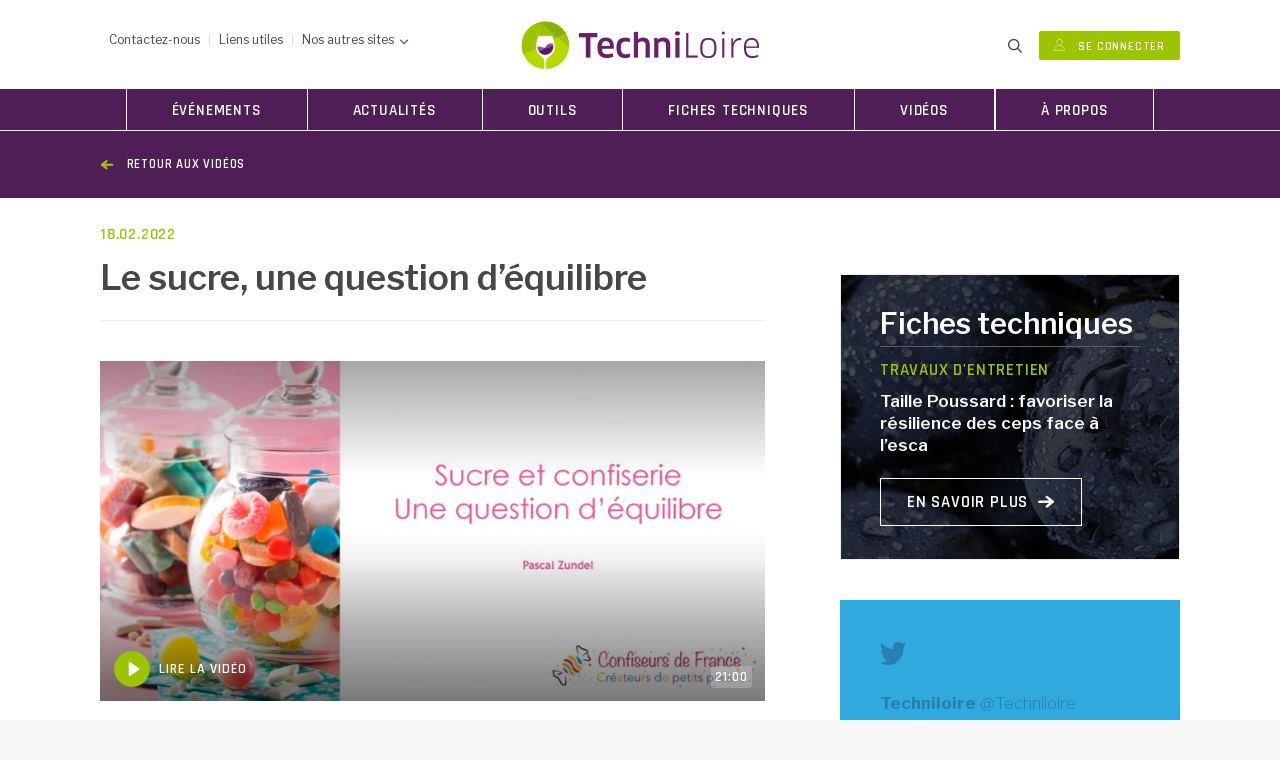

--- FILE ---
content_type: text/html; charset=utf-8
request_url: https://techniloire.com/video/le-sucre-une-question-dequilibre
body_size: 7032
content:
<!DOCTYPE html>
<html  lang="fr" dir="ltr" prefix="content: http://purl.org/rss/1.0/modules/content/ dc: http://purl.org/dc/terms/ foaf: http://xmlns.com/foaf/0.1/ og: http://ogp.me/ns# rdfs: http://www.w3.org/2000/01/rdf-schema# sioc: http://rdfs.org/sioc/ns# sioct: http://rdfs.org/sioc/types# skos: http://www.w3.org/2004/02/skos/core# xsd: http://www.w3.org/2001/XMLSchema#">
<head>
    <meta charset="utf-8" />
<meta name="Generator" content="Drupal 7 (http://drupal.org)" />
<link rel="canonical" href="/video/le-sucre-une-question-dequilibre" />
<link rel="shortlink" href="/node/925" />
<meta prefix="og: http://ogp.me/ns#" property="og:url" content="https://techniloire.com/video/le-sucre-une-question-dequilibre" />
<meta prefix="og: http://ogp.me/ns#" property="og:type" content="website" />
<meta prefix="og: http://ogp.me/ns#" property="og:title" content="Le sucre, une question d’équilibre" />
<meta prefix="og: http://ogp.me/ns#" property="og:description" content="Replay des #RDVTechniloire du 28 janvier 2022 sur la sucrosité des vins organisé par InterLoire. L&#039;intervention de Pascal Zundel, PDG des Bonbons Barnier et Président des Confiseurs de France porte sur le sucre, une question d’équilibre
" />
<meta prefix="og: http://ogp.me/ns#" property="og:image" content="https://techniloire.com/sites/default/files/capture_pascal-zundel.jpg" />
<link rel="shortcut icon" href="https://techniloire.com/sites/all/themes/techniloire/favicon.ico" type="image/vnd.microsoft.icon" />
<script>
        function launchGTAG(w,d,s,l,i){
            w[l]=w[l]||[];w[l].push({'gtm.start':
            new Date().getTime(),event:'gtm.js'});var f=d.getElementsByTagName(s)[0],
            j=d.createElement(s),dl=l!='dataLayer'?'&l='+l:'';j.async=true;j.src=
            'https://www.googletagmanager.com/gtm.js?id='+i+dl;f.parentNode.insertBefore(j,f);
        }

        launchGTAG(window,document,'script','dataLayer','GTM-KLFWKBLK');
      </script>
    <title>Le sucre, une question d’équilibre | Techniloire</title>

            <meta name="MobileOptimized" content="width">
        <meta name="HandheldFriendly" content="true">
        <meta name="viewport" content="initial-scale=1, width=device-width">
    
    <script async
    src="https://www.googletagmanager.com/gtag/js?id=G-B5839XX2RR"></script>

    <style>
@import url("https://techniloire.com/modules/field/theme/field.css?szhx07");
@import url("https://techniloire.com/sites/all/modules/contrib/logintoboggan/logintoboggan.css?szhx07");
@import url("https://techniloire.com/modules/search/search.css?szhx07");
@import url("https://techniloire.com/modules/user/user.css?szhx07");
@import url("https://techniloire.com/sites/all/modules/contrib/views/css/views.css?szhx07");
@import url("https://techniloire.com/sites/all/modules/contrib/ckeditor/css/ckeditor.css?szhx07");
@import url("https://techniloire.com/sites/all/modules/contrib/media/modules/media_wysiwyg/css/media_wysiwyg.base.css?szhx07");
</style>
<style>
@import url("https://techniloire.com/sites/all/modules/contrib/ctools/css/ctools.css?szhx07");
@import url("https://techniloire.com/sites/all/modules/custom/techniloire_newsletter/asset/choices.min.css?szhx07");
</style>
<style>
@import url("https://techniloire.com/sites/all/themes/techniloire/build/css/styles.css?szhx07");
</style>
    <script src="https://techniloire.com/misc/jquery.js?v=1.4.4"></script>
<script src="https://techniloire.com/misc/jquery-extend-3.4.0.js?v=1.4.4"></script>
<script src="https://techniloire.com/misc/jquery-html-prefilter-3.5.0-backport.js?v=1.4.4"></script>
<script src="https://techniloire.com/misc/jquery.once.js?v=1.2"></script>
<script src="https://techniloire.com/misc/drupal.js?szhx07"></script>
<script src="https://techniloire.com/misc/jquery.cookie.js?v=1.0"></script>
<script src="https://techniloire.com/misc/jquery.form.js?v=2.52"></script>
<script src="https://techniloire.com/misc/form-single-submit.js?v=7.99"></script>
<script src="https://techniloire.com/misc/form.js?v=7.99"></script>
<script src="https://techniloire.com/misc/ajax.js?v=7.99"></script>
<script src="https://techniloire.com/sites/all/modules/contrib/entityreference/js/entityreference.js?szhx07"></script>
<script src="https://techniloire.com/sites/all/modules/custom/techniloire_bibliotech_export/assets/tehniloire_bibliotech_export.js?szhx07"></script>
<script src="https://techniloire.com/sites/all/modules/custom/techniloire_espace_membre/assets/techniloire_espace_membre.js?szhx07"></script>
<script src="https://techniloire.com/sites/default/files/languages/fr_mHUPMGr5hjKzw5jenKXx8qOWKHiTJRxlZRjKLprKr4k.js?szhx07"></script>
<script src="https://techniloire.com/misc/progress.js?v=7.99"></script>
<script src="https://techniloire.com/sites/all/modules/custom/techniloire_newsletter/asset/choices.min.js?szhx07"></script>
<script src="https://techniloire.com/sites/all/modules/custom/techniloire_newsletter/asset/techniloire_newsletter.js?szhx07"></script>
<script src="https://techniloire.com/sites/all/themes/techniloire/build/js/bundle.js?szhx07"></script>
<script>jQuery.extend(Drupal.settings, {"basePath":"\/","pathPrefix":"","setHasJsCookie":1,"ajaxPageState":{"theme":"techniloire","theme_token":"OXjjGo_aLrnK2kspDFALxvVzi1QqpGzWRanLMCg6LfU","js":{"misc\/jquery.js":1,"misc\/jquery-extend-3.4.0.js":1,"misc\/jquery-html-prefilter-3.5.0-backport.js":1,"misc\/jquery.once.js":1,"misc\/drupal.js":1,"misc\/jquery.cookie.js":1,"misc\/jquery.form.js":1,"misc\/form-single-submit.js":1,"misc\/form.js":1,"misc\/ajax.js":1,"sites\/all\/modules\/contrib\/entityreference\/js\/entityreference.js":1,"sites\/all\/modules\/custom\/techniloire_bibliotech_export\/assets\/tehniloire_bibliotech_export.js":1,"sites\/all\/modules\/custom\/techniloire_espace_membre\/assets\/techniloire_espace_membre.js":1,"public:\/\/languages\/fr_mHUPMGr5hjKzw5jenKXx8qOWKHiTJRxlZRjKLprKr4k.js":1,"misc\/progress.js":1,"sites\/all\/modules\/custom\/techniloire_newsletter\/asset\/choices.min.js":1,"sites\/all\/modules\/custom\/techniloire_newsletter\/asset\/techniloire_newsletter.js":1,"sites\/all\/themes\/techniloire\/build\/js\/bundle.js":1},"css":{"modules\/system\/system.base.css":1,"modules\/system\/system.menus.css":1,"modules\/system\/system.messages.css":1,"modules\/system\/system.theme.css":1,"modules\/comment\/comment.css":1,"modules\/field\/theme\/field.css":1,"sites\/all\/modules\/contrib\/logintoboggan\/logintoboggan.css":1,"modules\/node\/node.css":1,"modules\/search\/search.css":1,"modules\/user\/user.css":1,"sites\/all\/modules\/contrib\/views\/css\/views.css":1,"sites\/all\/modules\/contrib\/ckeditor\/css\/ckeditor.css":1,"sites\/all\/modules\/contrib\/media\/modules\/media_wysiwyg\/css\/media_wysiwyg.base.css":1,"sites\/all\/modules\/contrib\/ctools\/css\/ctools.css":1,"sites\/all\/modules\/custom\/techniloire_newsletter\/asset\/choices.min.css":1,"sites\/all\/themes\/techniloire\/system.base.css":1,"sites\/all\/themes\/techniloire\/system.menus.css":1,"sites\/all\/themes\/techniloire\/system.messages.css":1,"sites\/all\/themes\/techniloire\/system.theme.css":1,"sites\/all\/themes\/techniloire\/comment.css":1,"sites\/all\/themes\/techniloire\/node.css":1,"sites\/all\/themes\/techniloire\/build\/css\/styles.css":1}},"urlAjaxDelete":{"ajaxUrl":"\/delete\/ajax"},"urlAjaxAdd":{"ajaxUrl":"\/addElement\/ajax"},"urlIsAjaxTrusted":{"\/resultat-recherche":true,"\/system\/ajax":true,"\/video\/le-sucre-une-question-dequilibre":true},"ajax":{"edit-submit-data":{"callback":"_techniloire_newsletter_hp_ajax_submit_form","wrapper":"form-newsletter","method":"replaceWith","effect":"fade","event":"mousedown","keypress":true,"prevent":"click","url":"\/system\/ajax","submit":{"_triggering_element_name":"op","_triggering_element_value":"Envoyer"}}}});</script>
            <!--[if lt IE 9]>
        <script src="/sites/all/themes/zen/js/html5shiv.min.js"></script>
        <![endif]-->
        <link href="https://fonts.googleapis.com/css?family=Ubuntu" rel="stylesheet">
    <link href="https://fonts.googleapis.com/css?family=Rajdhani:300,400,500,600,700" rel="stylesheet">
    <link href="https://fonts.googleapis.com/css?family=Libre+Franklin:200,300,400,500,500i,600,700" rel="stylesheet">
    <link href="https://techniloire.com/sites/all/themes/techniloire/css/print.css" media="print" rel="stylesheet" type="text/css" />
    <!-- Google Tag Manager (noscript) -->
    <noscript><iframe src="https://www.googletagmanager.com/ns.html?id=GTM-KLFWKBLK"
                      height="0" width="0" style="display:none;visibility:hidden"></iframe></noscript>
    <!-- End Google Tag Manager (noscript) -->
</head>
<body class="html not-front not-logged-in no-sidebars page-node page-node- page-node-925 node-type-gestion-des-vid-os section-video"  data-spy="scroll" data-target="#toc">
    <!-- Google tag manager no script -->
    <noscript><iframe src="https://www.googletagmanager.com/ns.html?id=GTM-TCD2Q4K"height="0" width="0" style="display:none;visibility:hidden"></iframe></noscript>
    <div class="wrapper-content">
        
    <!-- Menu caché apparait au scroll -->

<!-- /Menu caché apparait au scroll -->
<!-- Menu mobile -->
<div id="navbar-mobile" class="nav-mobile">
        <ul class="menumobile clearfix">
                    <li><a href="/agenda" title="Événements" class="" target="_self">Événements</a></li>
                    <li><a href="/actualite" title="actualités" class="" target="_self">actualités</a></li>
                    <li><a href="https://techniloire.com/outils/" title="outils" class="" target="_self">outils</a></li>
                    <li><a href="/fiche-technique" title="fiches techniques" class="" target="_self">fiches techniques</a></li>
                    <li><a href="/videos" title="Vidéos" class="" target="_self">Vidéos</a></li>
                    <li><a href="/propos" title="À propos" class="" target="_self">À propos</a></li>
            </ul>
                <div class="entete-lien">
            <ul>
                                <li>
                    <a href="/contact" title="Contactez-nous"  role="button" aria-haspopup="true" aria-expanded="false" target="_self">
                        Contactez-nous                    </a>
                                    </li>
                                <li>
                    <a href="/liens-utiles" title="Liens utiles"  role="button" aria-haspopup="true" aria-expanded="false" target="_self">
                        Liens utiles                    </a>
                                    </li>
                                <li>
                    <a href="javascript:;" title="Nos autres sites" data-toggle="dropdown" class="dropdown" role="button" aria-haspopup="true" aria-expanded="false" target="_self">
                        Nos autres sites &nbsp;<i class="icon-down"></i>                    </a>
                                            <ul class="wrapdropdown dropdown-menu" aria-labelledby="dLabel">
                                                            <li><a href="https://vinsdeloire.pro" title="Portail InterLoire" target="_blank"><span>Portail InterLoire</span></a></li>
                                                            <li><a href="https://www.vinsdeloire.fr" title="Vins de Loire" target="_blank"><span>Vins de Loire</span></a></li>
                                                            <li><a href="https://www.echappeesloire.fr/" title="Echappées en Loire" target="_blank"><span>Echappées en Loire</span></a></li>
                                                    </ul>
                                    </li>
                            </ul>
        </div>
    
</div>
<!-- /Menu mobile -->
<!-- Bloc rechercher -->
<div id="bloc-rechercher">
    <div class="wrap-rechercher">
        <a href="javascript:;" title="" class="btn-fermer-rechercher"><i class="icon-fermer"></i></a>
        <form autocomplete="off" action="/resultat-recherche" method="get" id="views-exposed-form-resultat-recherche-page" accept-charset="UTF-8"><div><div class="views-exposed-form">
  <div class="views-exposed-widgets clearfix">
          <div id="edit-recherche-wrapper" class="views-exposed-widget views-widget-filter-combine">
                  <label for="edit-recherche">
            Combine fields filter          </label>
                        <div class="views-widget">
          <div class="form-item form-type-textfield form-item-recherche">
 <input placeholder="Rechercher" title="Rechercher" type="text" id="edit-recherche" name="recherche" value="" size="30" maxlength="128" class="form-text required error" />
</div>
        </div>
              </div>
                    <div class="views-exposed-widget views-submit-button">
      <input class="element-invisible form-submit" type="submit" id="edit-submit-resultat-recherche" value="Apply" />    </div>
      </div>
</div>
</div></form>        <span class="instruction-rechercher pull-right">Appuyer sur entrer pour lancer la recherche <i class="icon-fdroite"></i></span>
    </div>
</div>
<!-- /Bloc rechercher -->
<header>
        <div class="barnav ">
        <div class="container">
            <div class="pre-header clearfix">
                <h1 class="invisible_logo">TECHNILOIRE</h1>
                                <div class="entete-lien">
                    <ul>
                                            <li>
                            <a href="/contact" title="Contactez-nous"  role="button" aria-haspopup="true" aria-expanded="false"  target="_self">
                                Contactez-nous                                                        </a>
                                                        <span>|</span>                        </li>
                                            <li>
                            <a href="/liens-utiles" title="Liens utiles"  role="button" aria-haspopup="true" aria-expanded="false"  target="_self">
                                Liens utiles                                                        </a>
                                                        <span>|</span>                        </li>
                                            <li>
                            <a href="javascript:;" title="Nos autres sites" data-toggle="dropdown" role="button" aria-haspopup="true" aria-expanded="false" class="dropdown" target="_self">
                                Nos autres sites                            &nbsp;<i class="icon-down"></i>                            </a>
                                                            <ul class="wrapdropdown dropdown-menu" aria-labelledby="dLabel">
                                                                    <li><a href="https://vinsdeloire.pro" title="Portail InterLoire" target="_blank"><span>Portail InterLoire</span></a></li>
                                                                    <li><a href="https://www.vinsdeloire.fr" title="Vins de Loire" target="_blank"><span>Vins de Loire</span></a></li>
                                                                    <li><a href="https://www.echappeesloire.fr/" title="Echappées en Loire" target="_blank"><span>Echappées en Loire</span></a></li>
                                                                </ul>
                                                                                </li>
                                        </ul>
                </div>
                                <a href="https://techniloire.com" title="TechniLoire" class="logo-link"><img src="/sites/all/themes/techniloire/images/design/tout-logo.png" alt="Logo TechniLoire"></a>
                <ul class="esp-membre-mobile clearfix">
                    <!-- Boutons menu mobile -->
                    <li class="limenu"><a href="javascript:;" title="" class="btn-burger">
                    <img src="/sites/all/themes/techniloire/images/design/icon-burger-mobile.png" class="openMenu" alt="">
                    <img src="/sites/all/themes/techniloire/images/design/icon-burger-close-mobile.png" class="closeMenu" alt="">
                    </a></li>
                    <li class="limembre"><a href="/user" title="" class="btn-membre-mobile"><i class="icon-membre"></i></a></li>
                    <!-- /Boutons menu mobile -->
                </ul>
                <ul class="esp-membre clearfix">
                    <li class="search">
                        <a href="javascript:;" class="search-link" title="Recherche"><i class="icon-rechercher"></i></a>
                    </li>
                    <li>
                        <a href="/user" title="" class="btn-vert btn-membre"><i class="icon-membre"></i>
                                                            Se connecter                                                    </a>
                    </li>
                </ul>
            </div>
        </div>
    </div>
    <div id="navbar-desk" class="">
        <div class="container">
            <ul class="bardesk clearfix">
                <li class="lihome icon-sticky"><a href="https://techniloire.com" title=""><img src="/sites/all/themes/techniloire/images/design/img-logo.png" alt=""></a></li>
                                                            <li><a  href="/agenda" title="Événements"><span>Événements</span></a></li>
                                            <li><a  href="/actualite" title="actualités"><span>actualités</span></a></li>
                                            <li><a  href="https://techniloire.com/outils/" title="outils"><span>outils</span></a></li>
                                            <li><a  href="/fiche-technique" title="fiches techniques"><span>fiches techniques</span></a></li>
                                            <li><a  href="/videos" title="Vidéos"><span>Vidéos</span></a></li>
                                            <li><a  href="/propos" title="À propos"><span>À propos</span></a></li>
                                                    <li class="lissearch icon-sticky"><a href="javascript:;" title="" class="search-link"><i class="icon-rechercher"></i></a></li>
                <li class="lismembre icon-sticky"><a href="/user" title=" Se connecter"><i class="icon-membre"></i></a></li>
            </ul>

        </div>
    </div>
</header>
<!-- Menu après scroll -->

<!-- /Menu après scroll -->


      



<!--retour au videos-->

<!--lien de retour-->
<section class="wrap_retour purple_bg padd-top-banner-actus">
    <div class="container">
        <a href="/videos" title="Retour aux actualités"> Retour aux vidéos</a>
    </div>
</section>
<!--lien de retour-- >

<div class="wrap-detail">
    <!-- retour au videos-->
    <section class="video-details">
        <div class="container">
            <div class="row">
                <div class="col-md-8 no-gutter">
                    <div class="inner-col-detail">
                        <!--date de publication-->
                        <p class="actus_date">
                                                            18.02.2022                                                    </p>
                        <!--date de publication-->

                        <!--title-->
                        <h1 class="titre-detail">
                            Le sucre, une question d’équilibre                        </h1>
                        <!--title-->
                        <hr>

                        <!-- categorie -->
                                                    <div class="card-categorie clearfix">
                                                                    <p>
                                        <span class="txt_categorie"></span>
                                    </p>
                                                            </div>
                                                <!-- !categorie -->

                        <!--image visuel-->
                        <div class="video-preveiw" id="play">
                            <p class="visu-detail">
                                                                    <img src="https://techniloire.com/sites/default/files/capture_pascal-zundel.jpg" title="Le sucre, une question d’équilibre" alt="Le sucre, une question d’équilibre">

                                
                            </p>
                            <div class="play">
                                <svg version="1.1" x="0px" y="0px" viewBox="0 0 459 459" style="enable-background:new 0 0 459 459;" xml:space="preserve">
                                    <g>
                                        <g>
                                            <path fill="#9CC400" d="M229.5,0C102.8,0,0,102.8,0,229.5S102.8,459,229.5,459S459,356.2,459,229.5S356.2,0,229.5,0z"/>
                                        </g>
                                    </g>
                                    <path fill="#9CC400" d="M154,164"/>
                                    <path fill="#FFFFFF" d="M318.9,239.7l-111.8,76.1c-3.8,2.6-8.6,2.8-12.7,0.7c-4-2.1-6.5-6.3-6.5-10.9V153.4c0-4.6,2.5-8.7,6.5-10.9
                                        c4-2.1,8.9-1.9,12.7,0.7l111.8,76.1c1.3,0.9,2.4,1.9,3.2,3.2c0.3,0.5,2.2,3.2,2.2,7C324.3,235.5,319.5,239.3,318.9,239.7z"/>
                                    <path class="st1" d="M96.5,180.6"/>
                                </svg>

                                <span class="text">Lire la vidéo</span>
                            </div>
                                                        <span class="duration">21:00</span>
                        </div>
                        <!--image visuel-->
                        <!--duree-->

                        <!--vide embeded-->
                                                <div class="yt-video">
                            <iframe id="video" width="621px" height="456px"
                                    src="https://www.youtube.com/embed/VCU2FUY-H00" allow="autoplay">
                            </iframe>
                        </div>
                                                <!--video embeded-->

                        <!--content RTE-->
                        <div class="content-RTE">
                            <p class="rtejustify">Replay des #RDVTechniloire du 28 janvier 2022 sur la sucrosité des vins organisé par InterLoire. L'intervention de Pascal Zundel<em>, PDG des Bonbons Barnier et Président des Confiseurs de France</em> porte sur le sucre, une question d’équilibre</p>
                        </div>
                        <!--content RTE-->
                    </div>
                </div>

                <div class="col-md-4 no-gutter">
                    <div class="sidebar-actus">
                        <!--voir aussi-->
                        
                                                <!--voir aussi-->

                        <hr>

                        <!--push interne-->
                                                                                        <div class="wrap_fiche">
                                        <div class="hp_encart_fiche">
                                            <div class="wrap_col">
                                                <a href="/fiche-technique/taille-poussard-favoriser-la-resilience-des-ceps-face-lesca" title="Taille Poussard : favoriser la résilience des ceps face à l’esca" class="encart_fiche">
                                                    <h3>Fiches techniques</h3>
                                                    <!--categorie-->
                                                    <h4>                                                                                                                            Travaux d'entretien                                                                                                                    </h4>
                                                    <!--categorie-->

                                                    <!--title-->
                                                    <div>
                                                        <p>Taille Poussard : favoriser la résilience des ceps face à l’esca</p>
                                                    </div>
                                                    <!--title-->
                                                </a>
                                                <a href="/fiche-technique/taille-poussard-favoriser-la-resilience-des-ceps-face-lesca" title="En savoir plus" class="btn-simple">En savoir plus<i class="icon-fdroite"></i></a>
                                            </div>
                                        </div>
                                    </div>
                                                                                    <!--push interne-->


                        <!--bloc twitter-->
                                                    <div class="wrap-bloc-twitter">
                                <div class="hp-twitter">
                                    <p class="conteneur-picto"><img src="/sites/all/themes/techniloire/images/design/picto-twit-sidebar.png" alt=""></p>

                                    <p class="user">
                                        <strong>Techniloire</strong>
                                        <a href="https://twitter.com/techniloire" title="Techniloire" target="_blank"> @Techniloire</a></p>

                                    <p>RT <a target='_blank' href='https://twitter.com/vignevinfrance'>@vignevinfrance</a>: Exploiter les données de prospection contre la flavescence dorée ???
<a target='_blank' href='https://t.co/bXUOA2K9oI'>https://t.co/bXUOA2K9oI</a></p>
                                </div>
                                <p class="shareBar">
                                    <a href="https://twitter.com/Techniloire"
                                       class="twitter-follow-button" data-show-count="true">Suivre
                                        @Techniloire</a>

                                <div id="fb-root"></div>
                                <div class="fb-follow" data-href="https://www.facebook.com/Techniloire-1430639487245567" data-layout="button_count" data-size="small" data-show-faces="false"></div>
                                </p>
                            </div>
                                                <!--bloc twitter-->
                    </div>
                </div>
            </div>
        </div>
    </section>


</div>
<section class="newsletter_page">
    <div class="row">
        <div class="col-md-12">
            <!--newsletter-->
            

<div class=" hp_newsletter"  id="block-techniloire-newsletter-newsletter-hp">

    <div>
            <p class="inscrivez-vous"  class="block__title">Inscrivez-vous à notre newsletter</p>
    
	
    <form action="/video/le-sucre-une-question-dequilibre" method="post" id="techniloire-newsletter-form-custom" accept-charset="UTF-8"><div><fieldset class="field-newsletter clearfix form-wrapper" id="edit-element-form"><div class="fieldset-wrapper"><div class="form-item form-type-textfield form-item-email-newsletter">
 <input placeholder="Adresse e-mail" type="text" id="edit-email-newsletter" name="email_newsletter" value="" size="60" maxlength="60" class="form-text required" />
</div>
<div class="form-item form-type-select form-item-segmentation-newsletter">
 <select style="font-size: 12px;" id="edit-segmentation-newsletter" name="segmentation_newsletter" class="form-select required"><option value="" selected="selected">Profil</option><option value="Viticulteur">Viticulteur</option><option value="Négociant">Négociant</option><option value="Technicien">Technicien</option><option value="autre">Autre</option></select>
</div>
<div class="form-item form-type-checkboxes form-item-cgunews">
  <label for="edit-cgunews">En renseignant mon adresse e-mail, j'accepte de recevoir la newsletter de Techniloire. Consultez notre <a href="https://techniloire.com/politique-de-donnees-personnelles" target="blank">politique de données personnelles</a> pour plus de détails. <span class="form-required" title="Ce champ est requis.">*</span></label>
 <div id="edit-cgunews" class="form-checkboxes"><div class="form-item form-type-checkbox form-item-cgunews-1">
 <input style="font-size: 12px;" type="checkbox" id="edit-cgunews-1" name="cgunews[1]" value="1" class="form-checkbox" />  <label class="option" for="edit-cgunews-1">En renseignant mon adresse e-mail, j'accepte de recevoir la newsletter de Techniloire. Consultez notre <a href="https://techniloire.com/politique-de-donnees-personnelles" target="blank">politique de données personnelles</a> pour plus de détails. </label>

</div>
</div>
</div>
<input class="btn y-border form-submit" type="submit" id="edit-submit-data" name="op" value="Envoyer" /></div></fieldset>
<input type="hidden" name="form_build_id" value="form-zqyPnxgKaVXTvUPgJpyuseT6i4vpnXJfQZDZM_bxxk0" />
<input type="hidden" name="form_id" value="techniloire_newsletter_form_custom" />
</div></form>    </div>

</div>            <!--newsletter-->
        </div>
    </div>
</section>



    


  
  <footer role="contentinfo" class="beige-bg">
    <div class="container">
        <div class="top-footer clearfix">
            <div class="row">
                                <div class="entete-lien lien-partenaire col-md-5 no-gutter">
                <ul>
                                            <li>
                            <a href="/partenaire" title="Partenaires"  role="button" aria-haspopup="true" aria-expanded="false" id="dLabel"  target="_self">Partenaires                                                        </a>
                                                        <span>|</span>                        </li>
                                            <li>
                            <a href="/mentions-legales" title="Mentions légales"  role="button" aria-haspopup="true" aria-expanded="false" id="dLabel"  target="_self">Mentions légales                                                        </a>
                                                        <span>|</span>                        </li>
                                            <li>
                            <a href="https://techniloire.com/conditions-generales-dutilisation-detechniloire-cgu" title="CGU"  role="button" aria-haspopup="true" aria-expanded="false" id="dLabel"  target="_self">CGU                                                        </a>
                                                        <span>|</span>                        </li>
                                            <li>
                            <a href="https://techniloire.com/politique-de-donnees-personnelles" title="Données personnelles"  role="button" aria-haspopup="true" aria-expanded="false" id="dLabel"  target="_self">Données personnelles                                                        </a>
                                                                                </li>
                                        </ul>
                </div>
                                <div class="wrap-logo col-md-2 no-gutter"><a href="https://techniloire.com" title="TechniLoire" class="logo-link"><img src="/sites/all/themes/techniloire/images/design/tout-logo.png" alt="Logo TechniLoire"></a></div>
                <nav class="entete-lien lien-suivez col-md-5 no-gutter">
                	<p><a href="/contact" title="Contactez-nous" class="contact-footer">Contactez-nous</a><span>Suivez-nous sur</span> <a href="https://www.facebook.com/Techniloire-1430639487245567" title="Facebook" target="_blank"><img src="/sites/all/themes/techniloire/images/design/fb-desk.png" alt=""></a><a href="https://twitter.com/techniloire" title="twitter" target="_blank"><img src="/sites/all/themes/techniloire/images/design/twit-desk.png" alt=""></a></p>
                </nav>
            </div>
        </div>
        <p class="copyright">©Techniloire2026 -  Site réalisé par l'<a href="https://limpide.fr/" target="_blank" title="Site de l'Agence Limpide">Agence Limpide</a> </p>
    </div>

  </footer>
  <div class="footer-print"><img src="/sites/all/themes/techniloire/images/design/print-footer.png" alt=""></div>

    </div>
    <script>
        /*
     var msnry = new Masonry( document.getElementById('video-listings'), {
  // options
        itemSelector: '.video-card',
        columnWidth: 200,
        horizontalOrder: true
    });*/
    </script>
</body>
</html>


--- FILE ---
content_type: text/css
request_url: https://techniloire.com/sites/all/themes/techniloire/build/css/styles.css?szhx07
body_size: 62900
content:
@charset "UTF-8";@import url("https://fonts.googleapis.com/css?family=Libre+Franklin&display=swap");a,abbr,acronym,address,applet,article,aside,audio,b,big,blockquote,body,canvas,caption,center,cite,code,dd,del,details,dfn,div,dl,dt,em,embed,fieldset,figcaption,figure,footer,form,h1,h2,h3,h4,h5,h6,header,hgroup,html,i,iframe,img,ins,kbd,label,legend,li,mark,menu,nav,object,ol,output,p,pre,q,ruby,s,samp,section,small,span,strike,strong,sub,summary,sup,table,tbody,td,tfoot,th,thead,time,tr,tt,u,ul,var,video{margin:0;padding:0;border:0;font-size:100%;font:inherit;vertical-align:baseline}:focus{outline:0}article,aside,details,figcaption,figure,footer,header,hgroup,menu,nav,section{display:block}body{line-height:1}ol,ul{list-style:none}blockquote,q{quotes:none}blockquote:after,blockquote:before,q:after,q:before{content:"";content:none}input[type=search]::-webkit-search-cancel-button,input[type=search]::-webkit-search-decoration,input[type=search]::-webkit-search-results-button,input[type=search]::-webkit-search-results-decoration{-webkit-appearance:none;-moz-appearance:none}audio,canvas,video{display:inline-block;*display:inline;*zoom:1;max-width:100%}[hidden]{display:none}html{font-size:100%}a:focus{outline:thin dotted}img{-ms-interpolation-mode:bicubic}form{margin:0}legend{white-space:normal;*margin-left:-7px}button input,select,textarea{border:none;-webkit-border-radius:none;outline:none;-webkit-appearance:none;border-radius:0;-webkit-box-shadow:none;box-shadow:none}button,input{line-height:normal}button,html input[type=button],input[type=reset],input[type=submit]{*overflow:visible}input[type=checkbox],input[type=radio]{*height:13px;*width:13px}textarea{vertical-align:top}input[type=date],input[type=datetime-local],input[type=datetime],input[type=email],input[type=month],input[type=number],input[type=password],input[type=search],input[type=submit],input[type=tel],input[type=text],input[type=time],input[type=url],input[type=week],select,textarea{-webkit-box-sizing:border-box;box-sizing:border-box;-webkit-background-clip:padding;-moz-background-clip:padding;background-clip:padding-box;border-radius:0;-webkit-appearance:none;background-color:#fff;color:#000;outline:0;margin:0;padding:0;text-align:left;font-size:1em;height:1em;vertical-align:middle}button,html,input,select,textarea{color:#222}::-moz-selection{background:#b3d4fc;text-shadow:none}::selection{background:#b3d4fc;text-shadow:none}textarea{resize:vertical}.chromeframe{margin:.2em 0;background:#ccc;color:#000;padding:.2em 0}

/*!
 * Bootstrap v3.4.1 (https://getbootstrap.com/)
 * Copyright 2011-2019 Twitter, Inc.
 * Licensed under MIT (https://github.com/twbs/bootstrap/blob/master/LICENSE)
 */
/*! normalize.css v3.0.3 | MIT License | github.com/necolas/normalize.css */html{font-family:sans-serif;-ms-text-size-adjust:100%;-webkit-text-size-adjust:100%}body{margin:0}article,aside,details,figcaption,figure,footer,header,hgroup,main,menu,nav,section,summary{display:block}audio,canvas,progress,video{display:inline-block;vertical-align:baseline}audio:not([controls]){display:none;height:0}[hidden],template{display:none}a{background-color:transparent}a:active,a:hover{outline:0}abbr[title]{border-bottom:none;text-decoration:underline;-webkit-text-decoration:underline dotted;text-decoration:underline dotted}b,strong{font-weight:700}dfn{font-style:italic}h1{font-size:2em;margin:.67em 0}mark{background:#ff0;color:#000}small{font-size:80%}sub,sup{font-size:75%;line-height:0;position:relative;vertical-align:baseline}sup{top:-.5em}sub{bottom:-.25em}img{border:0}svg:not(:root){overflow:hidden}figure{margin:1em 40px}hr{-webkit-box-sizing:content-box;box-sizing:content-box;height:0}pre{overflow:auto}code,kbd,pre,samp{font-family:monospace,monospace;font-size:1em}button,input,optgroup,select,textarea{color:inherit;font:inherit;margin:0}button{overflow:visible}button,select{text-transform:none}button,html input[type=button],input[type=reset],input[type=submit]{-webkit-appearance:button;cursor:pointer}button[disabled],html input[disabled]{cursor:default}button::-moz-focus-inner,input::-moz-focus-inner{border:0;padding:0}input{line-height:normal}input[type=checkbox],input[type=radio]{-webkit-box-sizing:border-box;box-sizing:border-box;padding:0}input[type=number]::-webkit-inner-spin-button,input[type=number]::-webkit-outer-spin-button{height:auto}input[type=search]{-webkit-appearance:textfield;-webkit-box-sizing:content-box;box-sizing:content-box}input[type=search]::-webkit-search-cancel-button,input[type=search]::-webkit-search-decoration{-webkit-appearance:none}fieldset{border:1px solid silver;margin:0 2px;padding:.35em .625em .75em}textarea{overflow:auto}optgroup{font-weight:700}table{border-collapse:collapse;border-spacing:0}td,th{padding:0}

/*! Source: https://github.com/h5bp/html5-boilerplate/blob/master/src/css/main.css */@media print{*,:after,:before{color:#000!important;text-shadow:none!important;background:transparent!important;-webkit-box-shadow:none!important;box-shadow:none!important}a,a:visited{text-decoration:underline}a[href]:after{content:" (" attr(href) ")"}abbr[title]:after{content:" (" attr(title) ")"}a[href^="#"]:after,a[href^="javascript:"]:after{content:""}blockquote,pre{border:1px solid #999;page-break-inside:avoid}thead{display:table-header-group}img,tr{page-break-inside:avoid}img{max-width:100%!important}h2,h3,p{orphans:3;widows:3}h2,h3{page-break-after:avoid}.navbar{display:none}.btn>.caret,.dropup>.btn>.caret{border-top-color:#000!important}.label{border:1px solid #000}.table{border-collapse:collapse!important}.table td,.table th{background-color:#fff!important}.table-bordered td,.table-bordered th{border:1px solid #ddd!important}}@font-face{font-family:Glyphicons Halflings;src:url(../fonts/bootstrap/glyphicons-halflings-regular.eot);src:url(../fonts/bootstrap/glyphicons-halflings-regular.eot?#iefix) format("embedded-opentype"),url(../fonts/bootstrap/glyphicons-halflings-regular.woff2) format("woff2"),url(../fonts/bootstrap/glyphicons-halflings-regular.woff) format("woff"),url(../fonts/bootstrap/glyphicons-halflings-regular.ttf) format("truetype"),url(../fonts/bootstrap/glyphicons-halflings-regular.svg#glyphicons_halflingsregular) format("svg")}.glyphicon{position:relative;top:1px;display:inline-block;font-family:Glyphicons Halflings;font-style:normal;font-weight:400;line-height:1;-webkit-font-smoothing:antialiased;-moz-osx-font-smoothing:grayscale}.glyphicon-asterisk:before{content:"\002a"}.glyphicon-plus:before{content:"\002b"}.glyphicon-eur:before,.glyphicon-euro:before{content:"\20ac"}.glyphicon-minus:before{content:"\2212"}.glyphicon-cloud:before{content:"\2601"}.glyphicon-envelope:before{content:"\2709"}.glyphicon-pencil:before{content:"\270f"}.glyphicon-glass:before{content:"\e001"}.glyphicon-music:before{content:"\e002"}.glyphicon-search:before{content:"\e003"}.glyphicon-heart:before{content:"\e005"}.glyphicon-star:before{content:"\e006"}.glyphicon-star-empty:before{content:"\e007"}.glyphicon-user:before{content:"\e008"}.glyphicon-film:before{content:"\e009"}.glyphicon-th-large:before{content:"\e010"}.glyphicon-th:before{content:"\e011"}.glyphicon-th-list:before{content:"\e012"}.glyphicon-ok:before{content:"\e013"}.glyphicon-remove:before{content:"\e014"}.glyphicon-zoom-in:before{content:"\e015"}.glyphicon-zoom-out:before{content:"\e016"}.glyphicon-off:before{content:"\e017"}.glyphicon-signal:before{content:"\e018"}.glyphicon-cog:before{content:"\e019"}.glyphicon-trash:before{content:"\e020"}.glyphicon-home:before{content:"\e021"}.glyphicon-file:before{content:"\e022"}.glyphicon-time:before{content:"\e023"}.glyphicon-road:before{content:"\e024"}.glyphicon-download-alt:before{content:"\e025"}.glyphicon-download:before{content:"\e026"}.glyphicon-upload:before{content:"\e027"}.glyphicon-inbox:before{content:"\e028"}.glyphicon-play-circle:before{content:"\e029"}.glyphicon-repeat:before{content:"\e030"}.glyphicon-refresh:before{content:"\e031"}.glyphicon-list-alt:before{content:"\e032"}.glyphicon-lock:before{content:"\e033"}.glyphicon-flag:before{content:"\e034"}.glyphicon-headphones:before{content:"\e035"}.glyphicon-volume-off:before{content:"\e036"}.glyphicon-volume-down:before{content:"\e037"}.glyphicon-volume-up:before{content:"\e038"}.glyphicon-qrcode:before{content:"\e039"}.glyphicon-barcode:before{content:"\e040"}.glyphicon-tag:before{content:"\e041"}.glyphicon-tags:before{content:"\e042"}.glyphicon-book:before{content:"\e043"}.glyphicon-bookmark:before{content:"\e044"}.glyphicon-print:before{content:"\e045"}.glyphicon-camera:before{content:"\e046"}.glyphicon-font:before{content:"\e047"}.glyphicon-bold:before{content:"\e048"}.glyphicon-italic:before{content:"\e049"}.glyphicon-text-height:before{content:"\e050"}.glyphicon-text-width:before{content:"\e051"}.glyphicon-align-left:before{content:"\e052"}.glyphicon-align-center:before{content:"\e053"}.glyphicon-align-right:before{content:"\e054"}.glyphicon-align-justify:before{content:"\e055"}.glyphicon-list:before{content:"\e056"}.glyphicon-indent-left:before{content:"\e057"}.glyphicon-indent-right:before{content:"\e058"}.glyphicon-facetime-video:before{content:"\e059"}.glyphicon-picture:before{content:"\e060"}.glyphicon-map-marker:before{content:"\e062"}.glyphicon-adjust:before{content:"\e063"}.glyphicon-tint:before{content:"\e064"}.glyphicon-edit:before{content:"\e065"}.glyphicon-share:before{content:"\e066"}.glyphicon-check:before{content:"\e067"}.glyphicon-move:before{content:"\e068"}.glyphicon-step-backward:before{content:"\e069"}.glyphicon-fast-backward:before{content:"\e070"}.glyphicon-backward:before{content:"\e071"}.glyphicon-play:before{content:"\e072"}.glyphicon-pause:before{content:"\e073"}.glyphicon-stop:before{content:"\e074"}.glyphicon-forward:before{content:"\e075"}.glyphicon-fast-forward:before{content:"\e076"}.glyphicon-step-forward:before{content:"\e077"}.glyphicon-eject:before{content:"\e078"}.glyphicon-chevron-left:before{content:"\e079"}.glyphicon-chevron-right:before{content:"\e080"}.glyphicon-plus-sign:before{content:"\e081"}.glyphicon-minus-sign:before{content:"\e082"}.glyphicon-remove-sign:before{content:"\e083"}.glyphicon-ok-sign:before{content:"\e084"}.glyphicon-question-sign:before{content:"\e085"}.glyphicon-info-sign:before{content:"\e086"}.glyphicon-screenshot:before{content:"\e087"}.glyphicon-remove-circle:before{content:"\e088"}.glyphicon-ok-circle:before{content:"\e089"}.glyphicon-ban-circle:before{content:"\e090"}.glyphicon-arrow-left:before{content:"\e091"}.glyphicon-arrow-right:before{content:"\e092"}.glyphicon-arrow-up:before{content:"\e093"}.glyphicon-arrow-down:before{content:"\e094"}.glyphicon-share-alt:before{content:"\e095"}.glyphicon-resize-full:before{content:"\e096"}.glyphicon-resize-small:before{content:"\e097"}.glyphicon-exclamation-sign:before{content:"\e101"}.glyphicon-gift:before{content:"\e102"}.glyphicon-leaf:before{content:"\e103"}.glyphicon-fire:before{content:"\e104"}.glyphicon-eye-open:before{content:"\e105"}.glyphicon-eye-close:before{content:"\e106"}.glyphicon-warning-sign:before{content:"\e107"}.glyphicon-plane:before{content:"\e108"}.glyphicon-calendar:before{content:"\e109"}.glyphicon-random:before{content:"\e110"}.glyphicon-comment:before{content:"\e111"}.glyphicon-magnet:before{content:"\e112"}.glyphicon-chevron-up:before{content:"\e113"}.glyphicon-chevron-down:before{content:"\e114"}.glyphicon-retweet:before{content:"\e115"}.glyphicon-shopping-cart:before{content:"\e116"}.glyphicon-folder-close:before{content:"\e117"}.glyphicon-folder-open:before{content:"\e118"}.glyphicon-resize-vertical:before{content:"\e119"}.glyphicon-resize-horizontal:before{content:"\e120"}.glyphicon-hdd:before{content:"\e121"}.glyphicon-bullhorn:before{content:"\e122"}.glyphicon-bell:before{content:"\e123"}.glyphicon-certificate:before{content:"\e124"}.glyphicon-thumbs-up:before{content:"\e125"}.glyphicon-thumbs-down:before{content:"\e126"}.glyphicon-hand-right:before{content:"\e127"}.glyphicon-hand-left:before{content:"\e128"}.glyphicon-hand-up:before{content:"\e129"}.glyphicon-hand-down:before{content:"\e130"}.glyphicon-circle-arrow-right:before{content:"\e131"}.glyphicon-circle-arrow-left:before{content:"\e132"}.glyphicon-circle-arrow-up:before{content:"\e133"}.glyphicon-circle-arrow-down:before{content:"\e134"}.glyphicon-globe:before{content:"\e135"}.glyphicon-wrench:before{content:"\e136"}.glyphicon-tasks:before{content:"\e137"}.glyphicon-filter:before{content:"\e138"}.glyphicon-briefcase:before{content:"\e139"}.glyphicon-fullscreen:before{content:"\e140"}.glyphicon-dashboard:before{content:"\e141"}.glyphicon-paperclip:before{content:"\e142"}.glyphicon-heart-empty:before{content:"\e143"}.glyphicon-link:before{content:"\e144"}.glyphicon-phone:before{content:"\e145"}.glyphicon-pushpin:before{content:"\e146"}.glyphicon-usd:before{content:"\e148"}.glyphicon-gbp:before{content:"\e149"}.glyphicon-sort:before{content:"\e150"}.glyphicon-sort-by-alphabet:before{content:"\e151"}.glyphicon-sort-by-alphabet-alt:before{content:"\e152"}.glyphicon-sort-by-order:before{content:"\e153"}.glyphicon-sort-by-order-alt:before{content:"\e154"}.glyphicon-sort-by-attributes:before{content:"\e155"}.glyphicon-sort-by-attributes-alt:before{content:"\e156"}.glyphicon-unchecked:before{content:"\e157"}.glyphicon-expand:before{content:"\e158"}.glyphicon-collapse-down:before{content:"\e159"}.glyphicon-collapse-up:before{content:"\e160"}.glyphicon-log-in:before{content:"\e161"}.glyphicon-flash:before{content:"\e162"}.glyphicon-log-out:before{content:"\e163"}.glyphicon-new-window:before{content:"\e164"}.glyphicon-record:before{content:"\e165"}.glyphicon-save:before{content:"\e166"}.glyphicon-open:before{content:"\e167"}.glyphicon-saved:before{content:"\e168"}.glyphicon-import:before{content:"\e169"}.glyphicon-export:before{content:"\e170"}.glyphicon-send:before{content:"\e171"}.glyphicon-floppy-disk:before{content:"\e172"}.glyphicon-floppy-saved:before{content:"\e173"}.glyphicon-floppy-remove:before{content:"\e174"}.glyphicon-floppy-save:before{content:"\e175"}.glyphicon-floppy-open:before{content:"\e176"}.glyphicon-credit-card:before{content:"\e177"}.glyphicon-transfer:before{content:"\e178"}.glyphicon-cutlery:before{content:"\e179"}.glyphicon-header:before{content:"\e180"}.glyphicon-compressed:before{content:"\e181"}.glyphicon-earphone:before{content:"\e182"}.glyphicon-phone-alt:before{content:"\e183"}.glyphicon-tower:before{content:"\e184"}.glyphicon-stats:before{content:"\e185"}.glyphicon-sd-video:before{content:"\e186"}.glyphicon-hd-video:before{content:"\e187"}.glyphicon-subtitles:before{content:"\e188"}.glyphicon-sound-stereo:before{content:"\e189"}.glyphicon-sound-dolby:before{content:"\e190"}.glyphicon-sound-5-1:before{content:"\e191"}.glyphicon-sound-6-1:before{content:"\e192"}.glyphicon-sound-7-1:before{content:"\e193"}.glyphicon-copyright-mark:before{content:"\e194"}.glyphicon-registration-mark:before{content:"\e195"}.glyphicon-cloud-download:before{content:"\e197"}.glyphicon-cloud-upload:before{content:"\e198"}.glyphicon-tree-conifer:before{content:"\e199"}.glyphicon-tree-deciduous:before{content:"\e200"}.glyphicon-cd:before{content:"\e201"}.glyphicon-save-file:before{content:"\e202"}.glyphicon-open-file:before{content:"\e203"}.glyphicon-level-up:before{content:"\e204"}.glyphicon-copy:before{content:"\e205"}.glyphicon-paste:before{content:"\e206"}.glyphicon-alert:before{content:"\e209"}.glyphicon-equalizer:before{content:"\e210"}.glyphicon-king:before{content:"\e211"}.glyphicon-queen:before{content:"\e212"}.glyphicon-pawn:before{content:"\e213"}.glyphicon-bishop:before{content:"\e214"}.glyphicon-knight:before{content:"\e215"}.glyphicon-baby-formula:before{content:"\e216"}.glyphicon-tent:before{content:"\26fa"}.glyphicon-blackboard:before{content:"\e218"}.glyphicon-bed:before{content:"\e219"}.glyphicon-apple:before{content:"\f8ff"}.glyphicon-erase:before{content:"\e221"}.glyphicon-hourglass:before{content:"\231b"}.glyphicon-lamp:before{content:"\e223"}.glyphicon-duplicate:before{content:"\e224"}.glyphicon-piggy-bank:before{content:"\e225"}.glyphicon-scissors:before{content:"\e226"}.glyphicon-bitcoin:before,.glyphicon-btc:before,.glyphicon-xbt:before{content:"\e227"}.glyphicon-jpy:before,.glyphicon-yen:before{content:"\00a5"}.glyphicon-rub:before,.glyphicon-ruble:before{content:"\20bd"}.glyphicon-scale:before{content:"\e230"}.glyphicon-ice-lolly:before{content:"\e231"}.glyphicon-ice-lolly-tasted:before{content:"\e232"}.glyphicon-education:before{content:"\e233"}.glyphicon-option-horizontal:before{content:"\e234"}.glyphicon-option-vertical:before{content:"\e235"}.glyphicon-menu-hamburger:before{content:"\e236"}.glyphicon-modal-window:before{content:"\e237"}.glyphicon-oil:before{content:"\e238"}.glyphicon-grain:before{content:"\e239"}.glyphicon-sunglasses:before{content:"\e240"}.glyphicon-text-size:before{content:"\e241"}.glyphicon-text-color:before{content:"\e242"}.glyphicon-text-background:before{content:"\e243"}.glyphicon-object-align-top:before{content:"\e244"}.glyphicon-object-align-bottom:before{content:"\e245"}.glyphicon-object-align-horizontal:before{content:"\e246"}.glyphicon-object-align-left:before{content:"\e247"}.glyphicon-object-align-vertical:before{content:"\e248"}.glyphicon-object-align-right:before{content:"\e249"}.glyphicon-triangle-right:before{content:"\e250"}.glyphicon-triangle-left:before{content:"\e251"}.glyphicon-triangle-bottom:before{content:"\e252"}.glyphicon-triangle-top:before{content:"\e253"}.glyphicon-console:before{content:"\e254"}.glyphicon-superscript:before{content:"\e255"}.glyphicon-subscript:before{content:"\e256"}.glyphicon-menu-left:before{content:"\e257"}.glyphicon-menu-right:before{content:"\e258"}.glyphicon-menu-down:before{content:"\e259"}.glyphicon-menu-up:before{content:"\e260"}:after,:before{-webkit-box-sizing:border-box;box-sizing:border-box}html{font-size:10px;-webkit-tap-highlight-color:rgba(0,0,0,0)}body{font-family:Helvetica Neue,Helvetica,Arial,sans-serif;font-size:14px;line-height:1.42857;color:#333;background-color:#fff}button,input,select,textarea{font-family:inherit;font-size:inherit;line-height:inherit}a{color:#337ab7;text-decoration:none}a:focus,a:hover{color:#23527c;text-decoration:underline}a:focus{outline:5px auto -webkit-focus-ring-color;outline-offset:-2px}figure{margin:0}img{vertical-align:middle}.img-responsive{display:block;max-width:100%;height:auto}.img-rounded{border-radius:6px}.img-thumbnail{padding:4px;line-height:1.42857;background-color:#fff;border:1px solid #ddd;border-radius:4px;-webkit-transition:all .2s ease-in-out;transition:all .2s ease-in-out;display:inline-block;max-width:100%;height:auto}.img-circle{border-radius:50%}hr{margin-top:20px;margin-bottom:20px;border:0;border-top:1px solid #eee}[role=button]{cursor:pointer}.h1,.h2,.h3,.h4,.h5,.h6,h1,h2,h3,h4,h5,h6{font-family:inherit;font-weight:500;line-height:1.1;color:inherit}.h1 .small,.h1 small,.h2 .small,.h2 small,.h3 .small,.h3 small,.h4 .small,.h4 small,.h5 .small,.h5 small,.h6 .small,.h6 small,h1 .small,h1 small,h2 .small,h2 small,h3 .small,h3 small,h4 .small,h4 small,h5 .small,h5 small,h6 .small,h6 small{font-weight:400;line-height:1;color:#777}.h1,.h2,.h3,h1,h2,h3{margin-top:20px;margin-bottom:10px}.h1 .small,.h1 small,.h2 .small,.h2 small,.h3 .small,.h3 small,h1 .small,h1 small,h2 .small,h2 small,h3 .small,h3 small{font-size:65%}.h4,.h5,.h6,h4,h5,h6{margin-top:10px;margin-bottom:10px}.h4 .small,.h4 small,.h5 .small,.h5 small,.h6 .small,.h6 small,h4 .small,h4 small,h5 .small,h5 small,h6 .small,h6 small{font-size:75%}.h1,h1{font-size:36px}.h2,h2{font-size:30px}.h3,h3{font-size:24px}.h4,h4{font-size:18px}.h5,h5{font-size:14px}.h6,h6{font-size:12px}p{margin:0 0 10px}.lead{margin-bottom:20px;font-size:16px;font-weight:300;line-height:1.4}@media (min-width:768px){.lead{font-size:21px}}.small,small{font-size:85%}.mark,mark{padding:.2em;background-color:#fcf8e3}.text-left{text-align:left}.text-right{text-align:right}.text-center{text-align:center}.text-justify{text-align:justify}.text-nowrap{white-space:nowrap}.text-lowercase{text-transform:lowercase}.initialism,.text-uppercase{text-transform:uppercase}.text-capitalize{text-transform:capitalize}.text-muted{color:#777}.text-primary{color:#337ab7}a.text-primary:focus,a.text-primary:hover{color:#286090}.text-success{color:#3c763d}a.text-success:focus,a.text-success:hover{color:#2b542c}.text-info{color:#31708f}a.text-info:focus,a.text-info:hover{color:#245269}.text-warning{color:#8a6d3b}a.text-warning:focus,a.text-warning:hover{color:#66512c}.text-danger{color:#a94442}a.text-danger:focus,a.text-danger:hover{color:#843534}.bg-primary{color:#fff;background-color:#337ab7}a.bg-primary:focus,a.bg-primary:hover{background-color:#286090}.bg-success{background-color:#dff0d8}a.bg-success:focus,a.bg-success:hover{background-color:#c1e2b3}.bg-info{background-color:#d9edf7}a.bg-info:focus,a.bg-info:hover{background-color:#afd9ee}.bg-warning{background-color:#fcf8e3}a.bg-warning:focus,a.bg-warning:hover{background-color:#f7ecb5}.bg-danger{background-color:#f2dede}a.bg-danger:focus,a.bg-danger:hover{background-color:#e4b9b9}.page-header{padding-bottom:9px;margin:40px 0 20px;border-bottom:1px solid #eee}ol,ul{margin-top:0;margin-bottom:10px}ol ol,ol ul,ul ol,ul ul{margin-bottom:0}.list-inline,.list-unstyled{padding-left:0;list-style:none}.list-inline{margin-left:-5px}.list-inline>li{display:inline-block;padding-right:5px;padding-left:5px}dl{margin-top:0;margin-bottom:20px}dd,dt{line-height:1.42857}dt{font-weight:700}dd{margin-left:0}.dl-horizontal dd:after,.dl-horizontal dd:before{display:table;content:" "}.dl-horizontal dd:after{clear:both}@media (min-width:768px){.dl-horizontal dt{float:left;width:160px;clear:left;text-align:right;overflow:hidden;text-overflow:ellipsis;white-space:nowrap}.dl-horizontal dd{margin-left:180px}}abbr[data-original-title],abbr[title]{cursor:help}.initialism{font-size:90%}blockquote{padding:10px 20px;margin:0 0 20px;font-size:17.5px;border-left:5px solid #eee}blockquote ol:last-child,blockquote p:last-child,blockquote ul:last-child{margin-bottom:0}blockquote .small,blockquote footer,blockquote small{display:block;font-size:80%;line-height:1.42857;color:#777}blockquote .small:before,blockquote footer:before,blockquote small:before{content:"\2014 \00A0"}.blockquote-reverse,blockquote.pull-right{padding-right:15px;padding-left:0;text-align:right;border-right:5px solid #eee;border-left:0}.blockquote-reverse .small:before,.blockquote-reverse footer:before,.blockquote-reverse small:before,blockquote.pull-right .small:before,blockquote.pull-right footer:before,blockquote.pull-right small:before{content:""}.blockquote-reverse .small:after,.blockquote-reverse footer:after,.blockquote-reverse small:after,blockquote.pull-right .small:after,blockquote.pull-right footer:after,blockquote.pull-right small:after{content:"\00A0 \2014"}address{margin-bottom:20px;font-style:normal;line-height:1.42857}code,kbd,pre,samp{font-family:Menlo,Monaco,Consolas,Courier New,monospace}code{color:#c7254e;background-color:#f9f2f4;border-radius:4px}code,kbd{padding:2px 4px;font-size:90%}kbd{color:#fff;background-color:#333;border-radius:3px;-webkit-box-shadow:inset 0 -1px 0 rgba(0,0,0,.25);box-shadow:inset 0 -1px 0 rgba(0,0,0,.25)}kbd kbd{padding:0;font-size:100%;font-weight:700;-webkit-box-shadow:none;box-shadow:none}pre{display:block;padding:9.5px;margin:0 0 10px;font-size:13px;line-height:1.42857;color:#333;word-break:break-all;word-wrap:break-word;background-color:#f5f5f5;border:1px solid #ccc;border-radius:4px}pre code{padding:0;font-size:inherit;color:inherit;white-space:pre-wrap;background-color:transparent;border-radius:0}.pre-scrollable{max-height:340px;overflow-y:scroll}.container{padding-right:15px;padding-left:15px;margin-right:auto;margin-left:auto}.container:after,.container:before{display:table;content:" "}.container:after{clear:both}@media (min-width:768px){.container{width:750px}}@media (min-width:992px){.container{width:970px}}@media (min-width:1200px){.container{width:1170px}}.container-fluid{padding-right:15px;padding-left:15px;margin-right:auto;margin-left:auto}.container-fluid:after,.container-fluid:before{display:table;content:" "}.container-fluid:after{clear:both}.row{margin-right:-15px;margin-left:-15px}.row:after,.row:before{display:table;content:" "}.row:after{clear:both}.row-no-gutters{margin-right:0;margin-left:0}.row-no-gutters [class*=col-]{padding-right:0;padding-left:0}.col-lg-1,.col-lg-2,.col-lg-3,.col-lg-4,.col-lg-5,.col-lg-6,.col-lg-7,.col-lg-8,.col-lg-9,.col-lg-10,.col-lg-11,.col-lg-12,.col-md-1,.col-md-2,.col-md-3,.col-md-4,.col-md-5,.col-md-6,.col-md-7,.col-md-8,.col-md-9,.col-md-10,.col-md-11,.col-md-12,.col-sm-1,.col-sm-2,.col-sm-3,.col-sm-4,.col-sm-5,.col-sm-6,.col-sm-7,.col-sm-8,.col-sm-9,.col-sm-10,.col-sm-11,.col-sm-12,.col-xs-1,.col-xs-2,.col-xs-3,.col-xs-4,.col-xs-5,.col-xs-6,.col-xs-7,.col-xs-8,.col-xs-9,.col-xs-10,.col-xs-11,.col-xs-12{position:relative;min-height:1px;padding-right:15px;padding-left:15px}.col-xs-1,.col-xs-2,.col-xs-3,.col-xs-4,.col-xs-5,.col-xs-6,.col-xs-7,.col-xs-8,.col-xs-9,.col-xs-10,.col-xs-11,.col-xs-12{float:left}.col-xs-1{width:8.33333%}.col-xs-2{width:16.66667%}.col-xs-3{width:25%}.col-xs-4{width:33.33333%}.col-xs-5{width:41.66667%}.col-xs-6{width:50%}.col-xs-7{width:58.33333%}.col-xs-8{width:66.66667%}.col-xs-9{width:75%}.col-xs-10{width:83.33333%}.col-xs-11{width:91.66667%}.col-xs-12{width:100%}.col-xs-pull-0{right:auto}.col-xs-pull-1{right:8.33333%}.col-xs-pull-2{right:16.66667%}.col-xs-pull-3{right:25%}.col-xs-pull-4{right:33.33333%}.col-xs-pull-5{right:41.66667%}.col-xs-pull-6{right:50%}.col-xs-pull-7{right:58.33333%}.col-xs-pull-8{right:66.66667%}.col-xs-pull-9{right:75%}.col-xs-pull-10{right:83.33333%}.col-xs-pull-11{right:91.66667%}.col-xs-pull-12{right:100%}.col-xs-push-0{left:auto}.col-xs-push-1{left:8.33333%}.col-xs-push-2{left:16.66667%}.col-xs-push-3{left:25%}.col-xs-push-4{left:33.33333%}.col-xs-push-5{left:41.66667%}.col-xs-push-6{left:50%}.col-xs-push-7{left:58.33333%}.col-xs-push-8{left:66.66667%}.col-xs-push-9{left:75%}.col-xs-push-10{left:83.33333%}.col-xs-push-11{left:91.66667%}.col-xs-push-12{left:100%}.col-xs-offset-0{margin-left:0}.col-xs-offset-1{margin-left:8.33333%}.col-xs-offset-2{margin-left:16.66667%}.col-xs-offset-3{margin-left:25%}.col-xs-offset-4{margin-left:33.33333%}.col-xs-offset-5{margin-left:41.66667%}.col-xs-offset-6{margin-left:50%}.col-xs-offset-7{margin-left:58.33333%}.col-xs-offset-8{margin-left:66.66667%}.col-xs-offset-9{margin-left:75%}.col-xs-offset-10{margin-left:83.33333%}.col-xs-offset-11{margin-left:91.66667%}.col-xs-offset-12{margin-left:100%}@media (min-width:768px){.col-sm-1,.col-sm-2,.col-sm-3,.col-sm-4,.col-sm-5,.col-sm-6,.col-sm-7,.col-sm-8,.col-sm-9,.col-sm-10,.col-sm-11,.col-sm-12{float:left}.col-sm-1{width:8.33333%}.col-sm-2{width:16.66667%}.col-sm-3{width:25%}.col-sm-4{width:33.33333%}.col-sm-5{width:41.66667%}.col-sm-6{width:50%}.col-sm-7{width:58.33333%}.col-sm-8{width:66.66667%}.col-sm-9{width:75%}.col-sm-10{width:83.33333%}.col-sm-11{width:91.66667%}.col-sm-12{width:100%}.col-sm-pull-0{right:auto}.col-sm-pull-1{right:8.33333%}.col-sm-pull-2{right:16.66667%}.col-sm-pull-3{right:25%}.col-sm-pull-4{right:33.33333%}.col-sm-pull-5{right:41.66667%}.col-sm-pull-6{right:50%}.col-sm-pull-7{right:58.33333%}.col-sm-pull-8{right:66.66667%}.col-sm-pull-9{right:75%}.col-sm-pull-10{right:83.33333%}.col-sm-pull-11{right:91.66667%}.col-sm-pull-12{right:100%}.col-sm-push-0{left:auto}.col-sm-push-1{left:8.33333%}.col-sm-push-2{left:16.66667%}.col-sm-push-3{left:25%}.col-sm-push-4{left:33.33333%}.col-sm-push-5{left:41.66667%}.col-sm-push-6{left:50%}.col-sm-push-7{left:58.33333%}.col-sm-push-8{left:66.66667%}.col-sm-push-9{left:75%}.col-sm-push-10{left:83.33333%}.col-sm-push-11{left:91.66667%}.col-sm-push-12{left:100%}.col-sm-offset-0{margin-left:0}.col-sm-offset-1{margin-left:8.33333%}.col-sm-offset-2{margin-left:16.66667%}.col-sm-offset-3{margin-left:25%}.col-sm-offset-4{margin-left:33.33333%}.col-sm-offset-5{margin-left:41.66667%}.col-sm-offset-6{margin-left:50%}.col-sm-offset-7{margin-left:58.33333%}.col-sm-offset-8{margin-left:66.66667%}.col-sm-offset-9{margin-left:75%}.col-sm-offset-10{margin-left:83.33333%}.col-sm-offset-11{margin-left:91.66667%}.col-sm-offset-12{margin-left:100%}}@media (min-width:992px){.col-md-1,.col-md-2,.col-md-3,.col-md-4,.col-md-5,.col-md-6,.col-md-7,.col-md-8,.col-md-9,.col-md-10,.col-md-11,.col-md-12{float:left}.col-md-1{width:8.33333%}.col-md-2{width:16.66667%}.col-md-3{width:25%}.col-md-4{width:33.33333%}.col-md-5{width:41.66667%}.col-md-6{width:50%}.col-md-7{width:58.33333%}.col-md-8{width:66.66667%}.col-md-9{width:75%}.col-md-10{width:83.33333%}.col-md-11{width:91.66667%}.col-md-12{width:100%}.col-md-pull-0{right:auto}.col-md-pull-1{right:8.33333%}.col-md-pull-2{right:16.66667%}.col-md-pull-3{right:25%}.col-md-pull-4{right:33.33333%}.col-md-pull-5{right:41.66667%}.col-md-pull-6{right:50%}.col-md-pull-7{right:58.33333%}.col-md-pull-8{right:66.66667%}.col-md-pull-9{right:75%}.col-md-pull-10{right:83.33333%}.col-md-pull-11{right:91.66667%}.col-md-pull-12{right:100%}.col-md-push-0{left:auto}.col-md-push-1{left:8.33333%}.col-md-push-2{left:16.66667%}.col-md-push-3{left:25%}.col-md-push-4{left:33.33333%}.col-md-push-5{left:41.66667%}.col-md-push-6{left:50%}.col-md-push-7{left:58.33333%}.col-md-push-8{left:66.66667%}.col-md-push-9{left:75%}.col-md-push-10{left:83.33333%}.col-md-push-11{left:91.66667%}.col-md-push-12{left:100%}.col-md-offset-0{margin-left:0}.col-md-offset-1{margin-left:8.33333%}.col-md-offset-2{margin-left:16.66667%}.col-md-offset-3{margin-left:25%}.col-md-offset-4{margin-left:33.33333%}.col-md-offset-5{margin-left:41.66667%}.col-md-offset-6{margin-left:50%}.col-md-offset-7{margin-left:58.33333%}.col-md-offset-8{margin-left:66.66667%}.col-md-offset-9{margin-left:75%}.col-md-offset-10{margin-left:83.33333%}.col-md-offset-11{margin-left:91.66667%}.col-md-offset-12{margin-left:100%}}@media (min-width:1200px){.col-lg-1,.col-lg-2,.col-lg-3,.col-lg-4,.col-lg-5,.col-lg-6,.col-lg-7,.col-lg-8,.col-lg-9,.col-lg-10,.col-lg-11,.col-lg-12{float:left}.col-lg-1{width:8.33333%}.col-lg-2{width:16.66667%}.col-lg-3{width:25%}.col-lg-4{width:33.33333%}.col-lg-5{width:41.66667%}.col-lg-6{width:50%}.col-lg-7{width:58.33333%}.col-lg-8{width:66.66667%}.col-lg-9{width:75%}.col-lg-10{width:83.33333%}.col-lg-11{width:91.66667%}.col-lg-12{width:100%}.col-lg-pull-0{right:auto}.col-lg-pull-1{right:8.33333%}.col-lg-pull-2{right:16.66667%}.col-lg-pull-3{right:25%}.col-lg-pull-4{right:33.33333%}.col-lg-pull-5{right:41.66667%}.col-lg-pull-6{right:50%}.col-lg-pull-7{right:58.33333%}.col-lg-pull-8{right:66.66667%}.col-lg-pull-9{right:75%}.col-lg-pull-10{right:83.33333%}.col-lg-pull-11{right:91.66667%}.col-lg-pull-12{right:100%}.col-lg-push-0{left:auto}.col-lg-push-1{left:8.33333%}.col-lg-push-2{left:16.66667%}.col-lg-push-3{left:25%}.col-lg-push-4{left:33.33333%}.col-lg-push-5{left:41.66667%}.col-lg-push-6{left:50%}.col-lg-push-7{left:58.33333%}.col-lg-push-8{left:66.66667%}.col-lg-push-9{left:75%}.col-lg-push-10{left:83.33333%}.col-lg-push-11{left:91.66667%}.col-lg-push-12{left:100%}.col-lg-offset-0{margin-left:0}.col-lg-offset-1{margin-left:8.33333%}.col-lg-offset-2{margin-left:16.66667%}.col-lg-offset-3{margin-left:25%}.col-lg-offset-4{margin-left:33.33333%}.col-lg-offset-5{margin-left:41.66667%}.col-lg-offset-6{margin-left:50%}.col-lg-offset-7{margin-left:58.33333%}.col-lg-offset-8{margin-left:66.66667%}.col-lg-offset-9{margin-left:75%}.col-lg-offset-10{margin-left:83.33333%}.col-lg-offset-11{margin-left:91.66667%}.col-lg-offset-12{margin-left:100%}}table{background-color:transparent}table col[class*=col-]{position:static;display:table-column;float:none}table td[class*=col-],table th[class*=col-]{position:static;display:table-cell;float:none}caption{padding-top:8px;padding-bottom:8px;color:#777}caption,th{text-align:left}.table{width:100%;max-width:100%;margin-bottom:20px}.table>tbody>tr>td,.table>tbody>tr>th,.table>tfoot>tr>td,.table>tfoot>tr>th,.table>thead>tr>td,.table>thead>tr>th{padding:8px;line-height:1.42857;vertical-align:top;border-top:1px solid #ddd}.table>thead>tr>th{vertical-align:bottom;border-bottom:2px solid #ddd}.table>caption+thead>tr:first-child>td,.table>caption+thead>tr:first-child>th,.table>colgroup+thead>tr:first-child>td,.table>colgroup+thead>tr:first-child>th,.table>thead:first-child>tr:first-child>td,.table>thead:first-child>tr:first-child>th{border-top:0}.table>tbody+tbody{border-top:2px solid #ddd}.table .table{background-color:#fff}.table-condensed>tbody>tr>td,.table-condensed>tbody>tr>th,.table-condensed>tfoot>tr>td,.table-condensed>tfoot>tr>th,.table-condensed>thead>tr>td,.table-condensed>thead>tr>th{padding:5px}.table-bordered,.table-bordered>tbody>tr>td,.table-bordered>tbody>tr>th,.table-bordered>tfoot>tr>td,.table-bordered>tfoot>tr>th,.table-bordered>thead>tr>td,.table-bordered>thead>tr>th{border:1px solid #ddd}.table-bordered>thead>tr>td,.table-bordered>thead>tr>th{border-bottom-width:2px}.table-striped>tbody>tr:nth-of-type(odd){background-color:#f9f9f9}.table-hover>tbody>tr:hover,.table>tbody>tr.active>td,.table>tbody>tr.active>th,.table>tbody>tr>td.active,.table>tbody>tr>th.active,.table>tfoot>tr.active>td,.table>tfoot>tr.active>th,.table>tfoot>tr>td.active,.table>tfoot>tr>th.active,.table>thead>tr.active>td,.table>thead>tr.active>th,.table>thead>tr>td.active,.table>thead>tr>th.active{background-color:#f5f5f5}.table-hover>tbody>tr.active:hover>td,.table-hover>tbody>tr.active:hover>th,.table-hover>tbody>tr:hover>.active,.table-hover>tbody>tr>td.active:hover,.table-hover>tbody>tr>th.active:hover{background-color:#e8e8e8}.table>tbody>tr.success>td,.table>tbody>tr.success>th,.table>tbody>tr>td.success,.table>tbody>tr>th.success,.table>tfoot>tr.success>td,.table>tfoot>tr.success>th,.table>tfoot>tr>td.success,.table>tfoot>tr>th.success,.table>thead>tr.success>td,.table>thead>tr.success>th,.table>thead>tr>td.success,.table>thead>tr>th.success{background-color:#dff0d8}.table-hover>tbody>tr.success:hover>td,.table-hover>tbody>tr.success:hover>th,.table-hover>tbody>tr:hover>.success,.table-hover>tbody>tr>td.success:hover,.table-hover>tbody>tr>th.success:hover{background-color:#d0e9c6}.table>tbody>tr.info>td,.table>tbody>tr.info>th,.table>tbody>tr>td.info,.table>tbody>tr>th.info,.table>tfoot>tr.info>td,.table>tfoot>tr.info>th,.table>tfoot>tr>td.info,.table>tfoot>tr>th.info,.table>thead>tr.info>td,.table>thead>tr.info>th,.table>thead>tr>td.info,.table>thead>tr>th.info{background-color:#d9edf7}.table-hover>tbody>tr.info:hover>td,.table-hover>tbody>tr.info:hover>th,.table-hover>tbody>tr:hover>.info,.table-hover>tbody>tr>td.info:hover,.table-hover>tbody>tr>th.info:hover{background-color:#c4e3f3}.table>tbody>tr.warning>td,.table>tbody>tr.warning>th,.table>tbody>tr>td.warning,.table>tbody>tr>th.warning,.table>tfoot>tr.warning>td,.table>tfoot>tr.warning>th,.table>tfoot>tr>td.warning,.table>tfoot>tr>th.warning,.table>thead>tr.warning>td,.table>thead>tr.warning>th,.table>thead>tr>td.warning,.table>thead>tr>th.warning{background-color:#fcf8e3}.table-hover>tbody>tr.warning:hover>td,.table-hover>tbody>tr.warning:hover>th,.table-hover>tbody>tr:hover>.warning,.table-hover>tbody>tr>td.warning:hover,.table-hover>tbody>tr>th.warning:hover{background-color:#faf2cc}.table>tbody>tr.danger>td,.table>tbody>tr.danger>th,.table>tbody>tr>td.danger,.table>tbody>tr>th.danger,.table>tfoot>tr.danger>td,.table>tfoot>tr.danger>th,.table>tfoot>tr>td.danger,.table>tfoot>tr>th.danger,.table>thead>tr.danger>td,.table>thead>tr.danger>th,.table>thead>tr>td.danger,.table>thead>tr>th.danger{background-color:#f2dede}.table-hover>tbody>tr.danger:hover>td,.table-hover>tbody>tr.danger:hover>th,.table-hover>tbody>tr:hover>.danger,.table-hover>tbody>tr>td.danger:hover,.table-hover>tbody>tr>th.danger:hover{background-color:#ebcccc}.table-responsive{min-height:.01%;overflow-x:auto}@media screen and (max-width:767px){.table-responsive{width:100%;margin-bottom:15px;overflow-y:hidden;-ms-overflow-style:-ms-autohiding-scrollbar;border:1px solid #ddd}.table-responsive>.table{margin-bottom:0}.table-responsive>.table>tbody>tr>td,.table-responsive>.table>tbody>tr>th,.table-responsive>.table>tfoot>tr>td,.table-responsive>.table>tfoot>tr>th,.table-responsive>.table>thead>tr>td,.table-responsive>.table>thead>tr>th{white-space:nowrap}.table-responsive>.table-bordered{border:0}.table-responsive>.table-bordered>tbody>tr>td:first-child,.table-responsive>.table-bordered>tbody>tr>th:first-child,.table-responsive>.table-bordered>tfoot>tr>td:first-child,.table-responsive>.table-bordered>tfoot>tr>th:first-child,.table-responsive>.table-bordered>thead>tr>td:first-child,.table-responsive>.table-bordered>thead>tr>th:first-child{border-left:0}.table-responsive>.table-bordered>tbody>tr>td:last-child,.table-responsive>.table-bordered>tbody>tr>th:last-child,.table-responsive>.table-bordered>tfoot>tr>td:last-child,.table-responsive>.table-bordered>tfoot>tr>th:last-child,.table-responsive>.table-bordered>thead>tr>td:last-child,.table-responsive>.table-bordered>thead>tr>th:last-child{border-right:0}.table-responsive>.table-bordered>tbody>tr:last-child>td,.table-responsive>.table-bordered>tbody>tr:last-child>th,.table-responsive>.table-bordered>tfoot>tr:last-child>td,.table-responsive>.table-bordered>tfoot>tr:last-child>th{border-bottom:0}}fieldset{min-width:0;margin:0}fieldset,legend{padding:0;border:0}legend{display:block;width:100%;margin-bottom:20px;font-size:21px;line-height:inherit;color:#333;border-bottom:1px solid #e5e5e5}label{display:inline-block;max-width:100%;margin-bottom:5px;font-weight:700}input[type=search]{-webkit-box-sizing:border-box;box-sizing:border-box;-webkit-appearance:none;-moz-appearance:none;appearance:none}input[type=checkbox],input[type=radio]{margin:4px 0 0;margin-top:1px\9;line-height:normal}fieldset[disabled] input[type=checkbox],fieldset[disabled] input[type=radio],input[type=checkbox].disabled,input[type=checkbox][disabled],input[type=radio].disabled,input[type=radio][disabled]{cursor:not-allowed}input[type=file]{display:block}input[type=range]{display:block;width:100%}select[multiple],select[size]{height:auto}input[type=checkbox]:focus,input[type=file]:focus,input[type=radio]:focus{outline:5px auto -webkit-focus-ring-color;outline-offset:-2px}output{padding-top:7px}.form-control,output{display:block;font-size:14px;line-height:1.42857;color:#555}.form-control{width:100%;height:34px;padding:6px 12px;background-color:#fff;background-image:none;border:1px solid #ccc;border-radius:4px;-webkit-box-shadow:inset 0 1px 1px rgba(0,0,0,.075);box-shadow:inset 0 1px 1px rgba(0,0,0,.075);-webkit-transition:border-color .15s ease-in-out,box-shadow .15s ease-in-out;-webkit-transition:border-color .15s ease-in-out,-webkit-box-shadow .15s ease-in-out;transition:border-color .15s ease-in-out,-webkit-box-shadow .15s ease-in-out;transition:border-color .15s ease-in-out,box-shadow .15s ease-in-out;transition:border-color .15s ease-in-out,box-shadow .15s ease-in-out,-webkit-box-shadow .15s ease-in-out}.form-control:focus{border-color:#66afe9;outline:0;-webkit-box-shadow:inset 0 1px 1px rgba(0,0,0,.075),0 0 8px rgba(102,175,233,.6);box-shadow:inset 0 1px 1px rgba(0,0,0,.075),0 0 8px rgba(102,175,233,.6)}.form-control::-moz-placeholder{color:#999;opacity:1}.form-control:-ms-input-placeholder{color:#999}.form-control::-webkit-input-placeholder{color:#999}.form-control::-ms-expand{background-color:transparent;border:0}.form-control[disabled],.form-control[readonly],fieldset[disabled] .form-control{background-color:#eee;opacity:1}.form-control[disabled],fieldset[disabled] .form-control{cursor:not-allowed}textarea.form-control{height:auto}@media screen and (-webkit-min-device-pixel-ratio:0){input[type=date].form-control,input[type=datetime-local].form-control,input[type=month].form-control,input[type=time].form-control{line-height:34px}.input-group-sm>.input-group-btn>input.btn[type=date],.input-group-sm>.input-group-btn>input.btn[type=datetime-local],.input-group-sm>.input-group-btn>input.btn[type=month],.input-group-sm>.input-group-btn>input.btn[type=time],.input-group-sm>input.form-control[type=date],.input-group-sm>input.form-control[type=datetime-local],.input-group-sm>input.form-control[type=month],.input-group-sm>input.form-control[type=time],.input-group-sm>input.input-group-addon[type=date],.input-group-sm>input.input-group-addon[type=datetime-local],.input-group-sm>input.input-group-addon[type=month],.input-group-sm>input.input-group-addon[type=time],.input-group-sm input[type=date],.input-group-sm input[type=datetime-local],.input-group-sm input[type=month],.input-group-sm input[type=time],input[type=date].input-sm,input[type=datetime-local].input-sm,input[type=month].input-sm,input[type=time].input-sm{line-height:30px}.input-group-lg>.input-group-btn>input.btn[type=date],.input-group-lg>.input-group-btn>input.btn[type=datetime-local],.input-group-lg>.input-group-btn>input.btn[type=month],.input-group-lg>.input-group-btn>input.btn[type=time],.input-group-lg>input.form-control[type=date],.input-group-lg>input.form-control[type=datetime-local],.input-group-lg>input.form-control[type=month],.input-group-lg>input.form-control[type=time],.input-group-lg>input.input-group-addon[type=date],.input-group-lg>input.input-group-addon[type=datetime-local],.input-group-lg>input.input-group-addon[type=month],.input-group-lg>input.input-group-addon[type=time],.input-group-lg input[type=date],.input-group-lg input[type=datetime-local],.input-group-lg input[type=month],.input-group-lg input[type=time],input[type=date].input-lg,input[type=datetime-local].input-lg,input[type=month].input-lg,input[type=time].input-lg{line-height:46px}}.form-group{margin-bottom:15px}.checkbox,.radio{position:relative;display:block;margin-top:10px;margin-bottom:10px}.checkbox.disabled label,.radio.disabled label,fieldset[disabled] .checkbox label,fieldset[disabled] .radio label{cursor:not-allowed}.checkbox label,.radio label{min-height:20px;padding-left:20px;margin-bottom:0;font-weight:400;cursor:pointer}.checkbox-inline input[type=checkbox],.checkbox input[type=checkbox],.radio-inline input[type=radio],.radio input[type=radio]{position:absolute;margin-top:4px\9;margin-left:-20px}.checkbox+.checkbox,.radio+.radio{margin-top:-5px}.checkbox-inline,.radio-inline{position:relative;display:inline-block;padding-left:20px;margin-bottom:0;font-weight:400;vertical-align:middle;cursor:pointer}.checkbox-inline.disabled,.radio-inline.disabled,fieldset[disabled] .checkbox-inline,fieldset[disabled] .radio-inline{cursor:not-allowed}.checkbox-inline+.checkbox-inline,.radio-inline+.radio-inline{margin-top:0;margin-left:10px}.form-control-static{min-height:34px;padding-top:7px;padding-bottom:7px;margin-bottom:0}.form-control-static.input-lg,.form-control-static.input-sm,.input-group-lg>.form-control-static.form-control,.input-group-lg>.form-control-static.input-group-addon,.input-group-lg>.input-group-btn>.form-control-static.btn,.input-group-sm>.form-control-static.form-control,.input-group-sm>.form-control-static.input-group-addon,.input-group-sm>.input-group-btn>.form-control-static.btn{padding-right:0;padding-left:0}.input-group-sm>.form-control,.input-group-sm>.input-group-addon,.input-group-sm>.input-group-btn>.btn,.input-sm{height:30px;padding:5px 10px;font-size:12px;line-height:1.5;border-radius:3px}.input-group-sm>.input-group-btn>select.btn,.input-group-sm>select.form-control,.input-group-sm>select.input-group-addon,select.input-sm{height:30px;line-height:30px}.input-group-sm>.input-group-btn>select.btn[multiple],.input-group-sm>.input-group-btn>textarea.btn,.input-group-sm>select.form-control[multiple],.input-group-sm>select.input-group-addon[multiple],.input-group-sm>textarea.form-control,.input-group-sm>textarea.input-group-addon,select[multiple].input-sm,textarea.input-sm{height:auto}.form-group-sm .form-control{height:30px;padding:5px 10px;font-size:12px;line-height:1.5;border-radius:3px}.form-group-sm select.form-control{height:30px;line-height:30px}.form-group-sm select[multiple].form-control,.form-group-sm textarea.form-control{height:auto}.form-group-sm .form-control-static{height:30px;min-height:32px;padding:6px 10px;font-size:12px;line-height:1.5}.input-group-lg>.form-control,.input-group-lg>.input-group-addon,.input-group-lg>.input-group-btn>.btn,.input-lg{height:46px;padding:10px 16px;font-size:18px;line-height:1.33333;border-radius:6px}.input-group-lg>.input-group-btn>select.btn,.input-group-lg>select.form-control,.input-group-lg>select.input-group-addon,select.input-lg{height:46px;line-height:46px}.input-group-lg>.input-group-btn>select.btn[multiple],.input-group-lg>.input-group-btn>textarea.btn,.input-group-lg>select.form-control[multiple],.input-group-lg>select.input-group-addon[multiple],.input-group-lg>textarea.form-control,.input-group-lg>textarea.input-group-addon,select[multiple].input-lg,textarea.input-lg{height:auto}.form-group-lg .form-control{height:46px;padding:10px 16px;font-size:18px;line-height:1.33333;border-radius:6px}.form-group-lg select.form-control{height:46px;line-height:46px}.form-group-lg select[multiple].form-control,.form-group-lg textarea.form-control{height:auto}.form-group-lg .form-control-static{height:46px;min-height:38px;padding:11px 16px;font-size:18px;line-height:1.33333}.has-feedback{position:relative}.has-feedback .form-control{padding-right:42.5px}.form-control-feedback{position:absolute;top:0;right:0;z-index:2;display:block;width:34px;height:34px;line-height:34px;text-align:center;pointer-events:none}.form-group-lg .form-control+.form-control-feedback,.input-group-lg+.form-control-feedback,.input-group-lg>.form-control+.form-control-feedback,.input-group-lg>.input-group-addon+.form-control-feedback,.input-group-lg>.input-group-btn>.btn+.form-control-feedback,.input-lg+.form-control-feedback{width:46px;height:46px;line-height:46px}.form-group-sm .form-control+.form-control-feedback,.input-group-sm+.form-control-feedback,.input-group-sm>.form-control+.form-control-feedback,.input-group-sm>.input-group-addon+.form-control-feedback,.input-group-sm>.input-group-btn>.btn+.form-control-feedback,.input-sm+.form-control-feedback{width:30px;height:30px;line-height:30px}.has-success .checkbox,.has-success .checkbox-inline,.has-success.checkbox-inline label,.has-success.checkbox label,.has-success .control-label,.has-success .help-block,.has-success .radio,.has-success .radio-inline,.has-success.radio-inline label,.has-success.radio label{color:#3c763d}.has-success .form-control{border-color:#3c763d;-webkit-box-shadow:inset 0 1px 1px rgba(0,0,0,.075);box-shadow:inset 0 1px 1px rgba(0,0,0,.075)}.has-success .form-control:focus{border-color:#2b542c;-webkit-box-shadow:inset 0 1px 1px rgba(0,0,0,.075),0 0 6px #67b168;box-shadow:inset 0 1px 1px rgba(0,0,0,.075),0 0 6px #67b168}.has-success .input-group-addon{color:#3c763d;background-color:#dff0d8;border-color:#3c763d}.has-success .form-control-feedback{color:#3c763d}.has-warning .checkbox,.has-warning .checkbox-inline,.has-warning.checkbox-inline label,.has-warning.checkbox label,.has-warning .control-label,.has-warning .help-block,.has-warning .radio,.has-warning .radio-inline,.has-warning.radio-inline label,.has-warning.radio label{color:#8a6d3b}.has-warning .form-control{border-color:#8a6d3b;-webkit-box-shadow:inset 0 1px 1px rgba(0,0,0,.075);box-shadow:inset 0 1px 1px rgba(0,0,0,.075)}.has-warning .form-control:focus{border-color:#66512c;-webkit-box-shadow:inset 0 1px 1px rgba(0,0,0,.075),0 0 6px #c0a16b;box-shadow:inset 0 1px 1px rgba(0,0,0,.075),0 0 6px #c0a16b}.has-warning .input-group-addon{color:#8a6d3b;background-color:#fcf8e3;border-color:#8a6d3b}.has-warning .form-control-feedback{color:#8a6d3b}.has-error .checkbox,.has-error .checkbox-inline,.has-error.checkbox-inline label,.has-error.checkbox label,.has-error .control-label,.has-error .help-block,.has-error .radio,.has-error .radio-inline,.has-error.radio-inline label,.has-error.radio label{color:#a94442}.has-error .form-control{border-color:#a94442;-webkit-box-shadow:inset 0 1px 1px rgba(0,0,0,.075);box-shadow:inset 0 1px 1px rgba(0,0,0,.075)}.has-error .form-control:focus{border-color:#843534;-webkit-box-shadow:inset 0 1px 1px rgba(0,0,0,.075),0 0 6px #ce8483;box-shadow:inset 0 1px 1px rgba(0,0,0,.075),0 0 6px #ce8483}.has-error .input-group-addon{color:#a94442;background-color:#f2dede;border-color:#a94442}.has-error .form-control-feedback{color:#a94442}.has-feedback label~.form-control-feedback{top:25px}.has-feedback label.sr-only~.form-control-feedback{top:0}.help-block{display:block;margin-top:5px;margin-bottom:10px;color:#737373}@media (min-width:768px){.form-inline .form-group{display:inline-block;margin-bottom:0;vertical-align:middle}.form-inline .form-control{display:inline-block;width:auto;vertical-align:middle}.form-inline .form-control-static{display:inline-block}.form-inline .input-group{display:inline-table;vertical-align:middle}.form-inline .input-group .form-control,.form-inline .input-group .input-group-addon,.form-inline .input-group .input-group-btn{width:auto}.form-inline .input-group>.form-control{width:100%}.form-inline .control-label{margin-bottom:0;vertical-align:middle}.form-inline .checkbox,.form-inline .radio{display:inline-block;margin-top:0;margin-bottom:0;vertical-align:middle}.form-inline .checkbox label,.form-inline .radio label{padding-left:0}.form-inline .checkbox input[type=checkbox],.form-inline .radio input[type=radio]{position:relative;margin-left:0}.form-inline .has-feedback .form-control-feedback{top:0}}.form-horizontal .checkbox,.form-horizontal .checkbox-inline,.form-horizontal .radio,.form-horizontal .radio-inline{padding-top:7px;margin-top:0;margin-bottom:0}.form-horizontal .checkbox,.form-horizontal .radio{min-height:27px}.form-horizontal .form-group{margin-right:-15px;margin-left:-15px}.form-horizontal .form-group:after,.form-horizontal .form-group:before{display:table;content:" "}.form-horizontal .form-group:after{clear:both}@media (min-width:768px){.form-horizontal .control-label{padding-top:7px;margin-bottom:0;text-align:right}}.form-horizontal .has-feedback .form-control-feedback{right:15px}@media (min-width:768px){.form-horizontal .form-group-lg .control-label{padding-top:11px;font-size:18px}}@media (min-width:768px){.form-horizontal .form-group-sm .control-label{padding-top:6px;font-size:12px}}.btn{display:inline-block;margin-bottom:0;font-weight:400;text-align:center;white-space:nowrap;vertical-align:middle;-ms-touch-action:manipulation;touch-action:manipulation;cursor:pointer;background-image:none;border:1px solid transparent;padding:6px 12px;font-size:14px;line-height:1.42857;border-radius:4px;-webkit-user-select:none;-moz-user-select:none;-ms-user-select:none;user-select:none}.btn.active.focus,.btn.active:focus,.btn.focus,.btn:active.focus,.btn:active:focus,.btn:focus{outline:5px auto -webkit-focus-ring-color;outline-offset:-2px}.btn.focus,.btn:focus,.btn:hover{color:#333;text-decoration:none}.btn.active,.btn:active{background-image:none;outline:0;-webkit-box-shadow:inset 0 3px 5px rgba(0,0,0,.125);box-shadow:inset 0 3px 5px rgba(0,0,0,.125)}.btn.disabled,.btn[disabled],fieldset[disabled] .btn{cursor:not-allowed;filter:alpha(opacity=65);opacity:.65;-webkit-box-shadow:none;box-shadow:none}a.btn.disabled,fieldset[disabled] a.btn{pointer-events:none}.btn-default{color:#333;background-color:#fff;border-color:#ccc}.btn-default.focus,.btn-default:focus{color:#333;background-color:#e6e6e6;border-color:#8c8c8c}.btn-default:hover{color:#333;background-color:#e6e6e6;border-color:#adadad}.btn-default.active,.btn-default:active,.open>.btn-default.dropdown-toggle{color:#333;background-color:#e6e6e6;background-image:none;border-color:#adadad}.btn-default.active.focus,.btn-default.active:focus,.btn-default.active:hover,.btn-default:active.focus,.btn-default:active:focus,.btn-default:active:hover,.open>.btn-default.dropdown-toggle.focus,.open>.btn-default.dropdown-toggle:focus,.open>.btn-default.dropdown-toggle:hover{color:#333;background-color:#d4d4d4;border-color:#8c8c8c}.btn-default.disabled.focus,.btn-default.disabled:focus,.btn-default.disabled:hover,.btn-default[disabled].focus,.btn-default[disabled]:focus,.btn-default[disabled]:hover,fieldset[disabled] .btn-default.focus,fieldset[disabled] .btn-default:focus,fieldset[disabled] .btn-default:hover{background-color:#fff;border-color:#ccc}.btn-default .badge{color:#fff;background-color:#333}.btn-primary{color:#fff;background-color:#337ab7;border-color:#2e6da4}.btn-primary.focus,.btn-primary:focus{color:#fff;background-color:#286090;border-color:#122b40}.btn-primary:hover{color:#fff;background-color:#286090;border-color:#204d74}.btn-primary.active,.btn-primary:active,.open>.btn-primary.dropdown-toggle{color:#fff;background-color:#286090;background-image:none;border-color:#204d74}.btn-primary.active.focus,.btn-primary.active:focus,.btn-primary.active:hover,.btn-primary:active.focus,.btn-primary:active:focus,.btn-primary:active:hover,.open>.btn-primary.dropdown-toggle.focus,.open>.btn-primary.dropdown-toggle:focus,.open>.btn-primary.dropdown-toggle:hover{color:#fff;background-color:#204d74;border-color:#122b40}.btn-primary.disabled.focus,.btn-primary.disabled:focus,.btn-primary.disabled:hover,.btn-primary[disabled].focus,.btn-primary[disabled]:focus,.btn-primary[disabled]:hover,fieldset[disabled] .btn-primary.focus,fieldset[disabled] .btn-primary:focus,fieldset[disabled] .btn-primary:hover{background-color:#337ab7;border-color:#2e6da4}.btn-primary .badge{color:#337ab7;background-color:#fff}.btn-success{color:#fff;background-color:#5cb85c;border-color:#4cae4c}.btn-success.focus,.btn-success:focus{color:#fff;background-color:#449d44;border-color:#255625}.btn-success:hover{color:#fff;background-color:#449d44;border-color:#398439}.btn-success.active,.btn-success:active,.open>.btn-success.dropdown-toggle{color:#fff;background-color:#449d44;background-image:none;border-color:#398439}.btn-success.active.focus,.btn-success.active:focus,.btn-success.active:hover,.btn-success:active.focus,.btn-success:active:focus,.btn-success:active:hover,.open>.btn-success.dropdown-toggle.focus,.open>.btn-success.dropdown-toggle:focus,.open>.btn-success.dropdown-toggle:hover{color:#fff;background-color:#398439;border-color:#255625}.btn-success.disabled.focus,.btn-success.disabled:focus,.btn-success.disabled:hover,.btn-success[disabled].focus,.btn-success[disabled]:focus,.btn-success[disabled]:hover,fieldset[disabled] .btn-success.focus,fieldset[disabled] .btn-success:focus,fieldset[disabled] .btn-success:hover{background-color:#5cb85c;border-color:#4cae4c}.btn-success .badge{color:#5cb85c;background-color:#fff}.btn-info{color:#fff;background-color:#5bc0de;border-color:#46b8da}.btn-info.focus,.btn-info:focus{color:#fff;background-color:#31b0d5;border-color:#1b6d85}.btn-info:hover{color:#fff;background-color:#31b0d5;border-color:#269abc}.btn-info.active,.btn-info:active,.open>.btn-info.dropdown-toggle{color:#fff;background-color:#31b0d5;background-image:none;border-color:#269abc}.btn-info.active.focus,.btn-info.active:focus,.btn-info.active:hover,.btn-info:active.focus,.btn-info:active:focus,.btn-info:active:hover,.open>.btn-info.dropdown-toggle.focus,.open>.btn-info.dropdown-toggle:focus,.open>.btn-info.dropdown-toggle:hover{color:#fff;background-color:#269abc;border-color:#1b6d85}.btn-info.disabled.focus,.btn-info.disabled:focus,.btn-info.disabled:hover,.btn-info[disabled].focus,.btn-info[disabled]:focus,.btn-info[disabled]:hover,fieldset[disabled] .btn-info.focus,fieldset[disabled] .btn-info:focus,fieldset[disabled] .btn-info:hover{background-color:#5bc0de;border-color:#46b8da}.btn-info .badge{color:#5bc0de;background-color:#fff}.btn-warning{color:#fff;background-color:#f0ad4e;border-color:#eea236}.btn-warning.focus,.btn-warning:focus{color:#fff;background-color:#ec971f;border-color:#985f0d}.btn-warning:hover{color:#fff;background-color:#ec971f;border-color:#d58512}.btn-warning.active,.btn-warning:active,.open>.btn-warning.dropdown-toggle{color:#fff;background-color:#ec971f;background-image:none;border-color:#d58512}.btn-warning.active.focus,.btn-warning.active:focus,.btn-warning.active:hover,.btn-warning:active.focus,.btn-warning:active:focus,.btn-warning:active:hover,.open>.btn-warning.dropdown-toggle.focus,.open>.btn-warning.dropdown-toggle:focus,.open>.btn-warning.dropdown-toggle:hover{color:#fff;background-color:#d58512;border-color:#985f0d}.btn-warning.disabled.focus,.btn-warning.disabled:focus,.btn-warning.disabled:hover,.btn-warning[disabled].focus,.btn-warning[disabled]:focus,.btn-warning[disabled]:hover,fieldset[disabled] .btn-warning.focus,fieldset[disabled] .btn-warning:focus,fieldset[disabled] .btn-warning:hover{background-color:#f0ad4e;border-color:#eea236}.btn-warning .badge{color:#f0ad4e;background-color:#fff}.btn-danger{color:#fff;background-color:#d9534f;border-color:#d43f3a}.btn-danger.focus,.btn-danger:focus{color:#fff;background-color:#c9302c;border-color:#761c19}.btn-danger:hover{color:#fff;background-color:#c9302c;border-color:#ac2925}.btn-danger.active,.btn-danger:active,.open>.btn-danger.dropdown-toggle{color:#fff;background-color:#c9302c;background-image:none;border-color:#ac2925}.btn-danger.active.focus,.btn-danger.active:focus,.btn-danger.active:hover,.btn-danger:active.focus,.btn-danger:active:focus,.btn-danger:active:hover,.open>.btn-danger.dropdown-toggle.focus,.open>.btn-danger.dropdown-toggle:focus,.open>.btn-danger.dropdown-toggle:hover{color:#fff;background-color:#ac2925;border-color:#761c19}.btn-danger.disabled.focus,.btn-danger.disabled:focus,.btn-danger.disabled:hover,.btn-danger[disabled].focus,.btn-danger[disabled]:focus,.btn-danger[disabled]:hover,fieldset[disabled] .btn-danger.focus,fieldset[disabled] .btn-danger:focus,fieldset[disabled] .btn-danger:hover{background-color:#d9534f;border-color:#d43f3a}.btn-danger .badge{color:#d9534f;background-color:#fff}.btn-link{font-weight:400;color:#337ab7;border-radius:0}.btn-link,.btn-link.active,.btn-link:active,.btn-link[disabled],fieldset[disabled] .btn-link{background-color:transparent;-webkit-box-shadow:none;box-shadow:none}.btn-link,.btn-link:active,.btn-link:focus,.btn-link:hover{border-color:transparent}.btn-link:focus,.btn-link:hover{color:#23527c;text-decoration:underline;background-color:transparent}.btn-link[disabled]:focus,.btn-link[disabled]:hover,fieldset[disabled] .btn-link:focus,fieldset[disabled] .btn-link:hover{color:#777;text-decoration:none}.btn-group-lg>.btn,.btn-lg{padding:10px 16px;font-size:18px;line-height:1.33333;border-radius:6px}.btn-group-sm>.btn,.btn-sm{padding:5px 10px;font-size:12px;line-height:1.5;border-radius:3px}.btn-group-xs>.btn,.btn-xs{padding:1px 5px;font-size:12px;line-height:1.5;border-radius:3px}.btn-block{display:block;width:100%}.btn-block+.btn-block{margin-top:5px}input[type=button].btn-block,input[type=reset].btn-block,input[type=submit].btn-block{width:100%}.fade{opacity:0;-webkit-transition:opacity .15s linear;transition:opacity .15s linear}.fade.in{opacity:1}.collapse{display:none}.collapse.in{display:block}tr.collapse.in{display:table-row}tbody.collapse.in{display:table-row-group}.collapsing{position:relative;height:0;overflow:hidden;-webkit-transition-property:height,visibility;transition-property:height,visibility;-webkit-transition-duration:.35s;transition-duration:.35s;-webkit-transition-timing-function:ease;transition-timing-function:ease}.caret{display:inline-block;width:0;height:0;margin-left:2px;vertical-align:middle;border-top:4px dashed;border-top:4px solid\9;border-right:4px solid transparent;border-left:4px solid transparent}.dropdown,.dropup{position:relative}.dropdown-toggle:focus{outline:0}.dropdown-menu{position:absolute;top:100%;left:0;z-index:1000;display:none;float:left;min-width:160px;padding:5px 0;margin:2px 0 0;font-size:14px;text-align:left;list-style:none;background-color:#fff;background-clip:padding-box;border:1px solid #ccc;border:1px solid rgba(0,0,0,.15);border-radius:4px;-webkit-box-shadow:0 6px 12px rgba(0,0,0,.175);box-shadow:0 6px 12px rgba(0,0,0,.175)}.dropdown-menu.pull-right{right:0;left:auto}.dropdown-menu .divider{height:1px;margin:9px 0;overflow:hidden;background-color:#e5e5e5}.dropdown-menu>li>a{display:block;padding:3px 20px;clear:both;font-weight:400;line-height:1.42857;color:#333;white-space:nowrap}.dropdown-menu>li>a:focus,.dropdown-menu>li>a:hover{color:#262626;text-decoration:none;background-color:#f5f5f5}.dropdown-menu>.active>a,.dropdown-menu>.active>a:focus,.dropdown-menu>.active>a:hover{color:#fff;text-decoration:none;background-color:#337ab7;outline:0}.dropdown-menu>.disabled>a,.dropdown-menu>.disabled>a:focus,.dropdown-menu>.disabled>a:hover{color:#777}.dropdown-menu>.disabled>a:focus,.dropdown-menu>.disabled>a:hover{text-decoration:none;cursor:not-allowed;background-color:transparent;background-image:none;filter:progid:DXImageTransform.Microsoft.gradient(enabled = false)}.open>.dropdown-menu{display:block}.open>a{outline:0}.dropdown-menu-right{right:0;left:auto}.dropdown-menu-left{right:auto;left:0}.dropdown-header{display:block;padding:3px 20px;font-size:12px;line-height:1.42857;color:#777;white-space:nowrap}.dropdown-backdrop{position:fixed;top:0;right:0;bottom:0;left:0;z-index:990}.pull-right>.dropdown-menu{right:0;left:auto}.dropup .caret,.navbar-fixed-bottom .dropdown .caret{content:"";border-top:0;border-bottom:4px dashed;border-bottom:4px solid\9}.dropup .dropdown-menu,.navbar-fixed-bottom .dropdown .dropdown-menu{top:auto;bottom:100%;margin-bottom:2px}@media (min-width:768px){.navbar-right .dropdown-menu{right:0;left:auto}.navbar-right .dropdown-menu-left{left:0;right:auto}}.btn-group,.btn-group-vertical{position:relative;display:inline-block;vertical-align:middle}.btn-group-vertical>.btn,.btn-group>.btn{position:relative;float:left}.btn-group-vertical>.btn.active,.btn-group-vertical>.btn:active,.btn-group-vertical>.btn:focus,.btn-group-vertical>.btn:hover,.btn-group>.btn.active,.btn-group>.btn:active,.btn-group>.btn:focus,.btn-group>.btn:hover{z-index:2}.btn-group .btn+.btn,.btn-group .btn+.btn-group,.btn-group .btn-group+.btn,.btn-group .btn-group+.btn-group{margin-left:-1px}.btn-toolbar{margin-left:-5px}.btn-toolbar:after,.btn-toolbar:before{display:table;content:" "}.btn-toolbar:after{clear:both}.btn-toolbar .btn,.btn-toolbar .btn-group,.btn-toolbar .input-group{float:left}.btn-toolbar>.btn,.btn-toolbar>.btn-group,.btn-toolbar>.input-group{margin-left:5px}.btn-group>.btn:not(:first-child):not(:last-child):not(.dropdown-toggle){border-radius:0}.btn-group>.btn:first-child{margin-left:0}.btn-group>.btn:first-child:not(:last-child):not(.dropdown-toggle){border-top-right-radius:0;border-bottom-right-radius:0}.btn-group>.btn:last-child:not(:first-child),.btn-group>.dropdown-toggle:not(:first-child){border-top-left-radius:0;border-bottom-left-radius:0}.btn-group>.btn-group{float:left}.btn-group>.btn-group:not(:first-child):not(:last-child)>.btn{border-radius:0}.btn-group>.btn-group:first-child:not(:last-child)>.btn:last-child,.btn-group>.btn-group:first-child:not(:last-child)>.dropdown-toggle{border-top-right-radius:0;border-bottom-right-radius:0}.btn-group>.btn-group:last-child:not(:first-child)>.btn:first-child{border-top-left-radius:0;border-bottom-left-radius:0}.btn-group .dropdown-toggle:active,.btn-group.open .dropdown-toggle{outline:0}.btn-group>.btn+.dropdown-toggle{padding-right:8px;padding-left:8px}.btn-group-lg.btn-group>.btn+.dropdown-toggle,.btn-group>.btn-lg+.dropdown-toggle{padding-right:12px;padding-left:12px}.btn-group.open .dropdown-toggle{-webkit-box-shadow:inset 0 3px 5px rgba(0,0,0,.125);box-shadow:inset 0 3px 5px rgba(0,0,0,.125)}.btn-group.open .dropdown-toggle.btn-link{-webkit-box-shadow:none;box-shadow:none}.btn .caret{margin-left:0}.btn-group-lg>.btn .caret,.btn-lg .caret{border-width:5px 5px 0}.dropup .btn-group-lg>.btn .caret,.dropup .btn-lg .caret{border-width:0 5px 5px}.btn-group-vertical>.btn,.btn-group-vertical>.btn-group,.btn-group-vertical>.btn-group>.btn{display:block;float:none;width:100%;max-width:100%}.btn-group-vertical>.btn-group:after,.btn-group-vertical>.btn-group:before{display:table;content:" "}.btn-group-vertical>.btn-group:after{clear:both}.btn-group-vertical>.btn-group>.btn{float:none}.btn-group-vertical>.btn+.btn,.btn-group-vertical>.btn+.btn-group,.btn-group-vertical>.btn-group+.btn,.btn-group-vertical>.btn-group+.btn-group{margin-top:-1px;margin-left:0}.btn-group-vertical>.btn:not(:first-child):not(:last-child){border-radius:0}.btn-group-vertical>.btn:first-child:not(:last-child){border-top-left-radius:4px;border-top-right-radius:4px;border-bottom-right-radius:0;border-bottom-left-radius:0}.btn-group-vertical>.btn:last-child:not(:first-child){border-top-left-radius:0;border-top-right-radius:0;border-bottom-right-radius:4px;border-bottom-left-radius:4px}.btn-group-vertical>.btn-group:not(:first-child):not(:last-child)>.btn{border-radius:0}.btn-group-vertical>.btn-group:first-child:not(:last-child)>.btn:last-child,.btn-group-vertical>.btn-group:first-child:not(:last-child)>.dropdown-toggle{border-bottom-right-radius:0;border-bottom-left-radius:0}.btn-group-vertical>.btn-group:last-child:not(:first-child)>.btn:first-child{border-top-left-radius:0;border-top-right-radius:0}.btn-group-justified{display:table;width:100%;table-layout:fixed;border-collapse:separate}.btn-group-justified>.btn,.btn-group-justified>.btn-group{display:table-cell;float:none;width:1%}.btn-group-justified>.btn-group .btn{width:100%}.btn-group-justified>.btn-group .dropdown-menu{left:auto}[data-toggle=buttons]>.btn-group>.btn input[type=checkbox],[data-toggle=buttons]>.btn-group>.btn input[type=radio],[data-toggle=buttons]>.btn input[type=checkbox],[data-toggle=buttons]>.btn input[type=radio]{position:absolute;clip:rect(0,0,0,0);pointer-events:none}.input-group{position:relative;display:table;border-collapse:separate}.input-group[class*=col-]{float:none;padding-right:0;padding-left:0}.input-group .form-control{position:relative;z-index:2;float:left;width:100%;margin-bottom:0}.input-group .form-control:focus{z-index:3}.input-group-addon,.input-group-btn,.input-group .form-control{display:table-cell}.input-group-addon:not(:first-child):not(:last-child),.input-group-btn:not(:first-child):not(:last-child),.input-group .form-control:not(:first-child):not(:last-child){border-radius:0}.input-group-addon,.input-group-btn{width:1%;white-space:nowrap;vertical-align:middle}.input-group-addon{padding:6px 12px;font-size:14px;font-weight:400;line-height:1;color:#555;text-align:center;background-color:#eee;border:1px solid #ccc;border-radius:4px}.input-group-addon.input-sm,.input-group-sm>.input-group-addon,.input-group-sm>.input-group-btn>.input-group-addon.btn{padding:5px 10px;font-size:12px;border-radius:3px}.input-group-addon.input-lg,.input-group-lg>.input-group-addon,.input-group-lg>.input-group-btn>.input-group-addon.btn{padding:10px 16px;font-size:18px;border-radius:6px}.input-group-addon input[type=checkbox],.input-group-addon input[type=radio]{margin-top:0}.input-group-addon:first-child,.input-group-btn:first-child>.btn,.input-group-btn:first-child>.btn-group>.btn,.input-group-btn:first-child>.dropdown-toggle,.input-group-btn:last-child>.btn-group:not(:last-child)>.btn,.input-group-btn:last-child>.btn:not(:last-child):not(.dropdown-toggle),.input-group .form-control:first-child{border-top-right-radius:0;border-bottom-right-radius:0}.input-group-addon:first-child{border-right:0}.input-group-addon:last-child,.input-group-btn:first-child>.btn-group:not(:first-child)>.btn,.input-group-btn:first-child>.btn:not(:first-child),.input-group-btn:last-child>.btn,.input-group-btn:last-child>.btn-group>.btn,.input-group-btn:last-child>.dropdown-toggle,.input-group .form-control:last-child{border-top-left-radius:0;border-bottom-left-radius:0}.input-group-addon:last-child{border-left:0}.input-group-btn{font-size:0;white-space:nowrap}.input-group-btn,.input-group-btn>.btn{position:relative}.input-group-btn>.btn+.btn{margin-left:-1px}.input-group-btn>.btn:active,.input-group-btn>.btn:focus,.input-group-btn>.btn:hover{z-index:2}.input-group-btn:first-child>.btn,.input-group-btn:first-child>.btn-group{margin-right:-1px}.input-group-btn:last-child>.btn,.input-group-btn:last-child>.btn-group{z-index:2;margin-left:-1px}.nav{padding-left:0;margin-bottom:0;list-style:none}.nav:after,.nav:before{display:table;content:" "}.nav:after{clear:both}.nav>li,.nav>li>a{position:relative;display:block}.nav>li>a{padding:10px 15px}.nav>li>a:focus,.nav>li>a:hover{text-decoration:none;background-color:#eee}.nav>li.disabled>a{color:#777}.nav>li.disabled>a:focus,.nav>li.disabled>a:hover{color:#777;text-decoration:none;cursor:not-allowed;background-color:transparent}.nav .open>a,.nav .open>a:focus,.nav .open>a:hover{background-color:#eee;border-color:#337ab7}.nav .nav-divider{height:1px;margin:9px 0;overflow:hidden;background-color:#e5e5e5}.nav>li>a>img{max-width:none}.nav-tabs{border-bottom:1px solid #ddd}.nav-tabs>li{float:left;margin-bottom:-1px}.nav-tabs>li>a{margin-right:2px;line-height:1.42857;border:1px solid transparent;border-radius:4px 4px 0 0}.nav-tabs>li>a:hover{border-color:#eee #eee #ddd}.nav-tabs>li.active>a,.nav-tabs>li.active>a:focus,.nav-tabs>li.active>a:hover{color:#555;cursor:default;background-color:#fff;border:1px solid;border-color:#ddd #ddd transparent}.nav-pills>li{float:left}.nav-pills>li>a{border-radius:4px}.nav-pills>li+li{margin-left:2px}.nav-pills>li.active>a,.nav-pills>li.active>a:focus,.nav-pills>li.active>a:hover{color:#fff;background-color:#337ab7}.nav-stacked>li{float:none}.nav-stacked>li+li{margin-top:2px;margin-left:0}.nav-justified,.nav-tabs.nav-justified{width:100%}.nav-justified>li,.nav-tabs.nav-justified>li{float:none}.nav-justified>li>a,.nav-tabs.nav-justified>li>a{margin-bottom:5px;text-align:center}.nav-justified>.dropdown .dropdown-menu{top:auto;left:auto}@media (min-width:768px){.nav-justified>li,.nav-tabs.nav-justified>li{display:table-cell;width:1%}.nav-justified>li>a,.nav-tabs.nav-justified>li>a{margin-bottom:0}}.nav-tabs-justified,.nav-tabs.nav-justified{border-bottom:0}.nav-tabs-justified>li>a,.nav-tabs.nav-justified>li>a{margin-right:0;border-radius:4px}.nav-tabs-justified>.active>a,.nav-tabs-justified>.active>a:focus,.nav-tabs-justified>.active>a:hover,.nav-tabs.nav-justified>.active>a,.nav-tabs.nav-justified>.active>a:focus,.nav-tabs.nav-justified>.active>a:hover{border:1px solid #ddd}@media (min-width:768px){.nav-tabs-justified>li>a,.nav-tabs.nav-justified>li>a{border-bottom:1px solid #ddd;border-radius:4px 4px 0 0}.nav-tabs-justified>.active>a,.nav-tabs-justified>.active>a:focus,.nav-tabs-justified>.active>a:hover,.nav-tabs.nav-justified>.active>a,.nav-tabs.nav-justified>.active>a:focus,.nav-tabs.nav-justified>.active>a:hover{border-bottom-color:#fff}}.tab-content>.tab-pane{display:none}.tab-content>.active{display:block}.nav-tabs .dropdown-menu{margin-top:-1px;border-top-left-radius:0;border-top-right-radius:0}.navbar{position:relative;min-height:50px;margin-bottom:20px;border:1px solid transparent}.navbar:after,.navbar:before{display:table;content:" "}.navbar:after{clear:both}@media (min-width:768px){.navbar{border-radius:4px}}.navbar-header:after,.navbar-header:before{display:table;content:" "}.navbar-header:after{clear:both}@media (min-width:768px){.navbar-header{float:left}}.navbar-collapse{padding-right:15px;padding-left:15px;overflow-x:visible;border-top:1px solid transparent;-webkit-box-shadow:inset 0 1px 0 hsla(0,0%,100%,.1);box-shadow:inset 0 1px 0 hsla(0,0%,100%,.1);-webkit-overflow-scrolling:touch}.navbar-collapse:after,.navbar-collapse:before{display:table;content:" "}.navbar-collapse:after{clear:both}.navbar-collapse.in{overflow-y:auto}@media (min-width:768px){.navbar-collapse{width:auto;border-top:0;-webkit-box-shadow:none;box-shadow:none}.navbar-collapse.collapse{display:block!important;height:auto!important;padding-bottom:0;overflow:visible!important}.navbar-collapse.in{overflow-y:visible}.navbar-fixed-bottom .navbar-collapse,.navbar-fixed-top .navbar-collapse,.navbar-static-top .navbar-collapse{padding-right:0;padding-left:0}}.navbar-fixed-bottom,.navbar-fixed-top{position:fixed;right:0;left:0;z-index:1030}.navbar-fixed-bottom .navbar-collapse,.navbar-fixed-top .navbar-collapse{max-height:340px}@media (max-device-width:480px) and (orientation:landscape){.navbar-fixed-bottom .navbar-collapse,.navbar-fixed-top .navbar-collapse{max-height:200px}}@media (min-width:768px){.navbar-fixed-bottom,.navbar-fixed-top{border-radius:0}}.navbar-fixed-top{top:0;border-width:0 0 1px}.navbar-fixed-bottom{bottom:0;margin-bottom:0;border-width:1px 0 0}.container-fluid>.navbar-collapse,.container-fluid>.navbar-header,.container>.navbar-collapse,.container>.navbar-header{margin-right:-15px;margin-left:-15px}@media (min-width:768px){.container-fluid>.navbar-collapse,.container-fluid>.navbar-header,.container>.navbar-collapse,.container>.navbar-header{margin-right:0;margin-left:0}}.navbar-static-top{z-index:1000;border-width:0 0 1px}@media (min-width:768px){.navbar-static-top{border-radius:0}}.navbar-brand{float:left;height:50px;padding:15px;font-size:18px;line-height:20px}.navbar-brand:focus,.navbar-brand:hover{text-decoration:none}.navbar-brand>img{display:block}@media (min-width:768px){.navbar>.container-fluid .navbar-brand,.navbar>.container .navbar-brand{margin-left:-15px}}.navbar-toggle{position:relative;float:right;padding:9px 10px;margin-right:15px;margin-top:8px;margin-bottom:8px;background-color:transparent;background-image:none;border:1px solid transparent;border-radius:4px}.navbar-toggle:focus{outline:0}.navbar-toggle .icon-bar{display:block;width:22px;height:2px;border-radius:1px}.navbar-toggle .icon-bar+.icon-bar{margin-top:4px}@media (min-width:768px){.navbar-toggle{display:none}}.navbar-nav{margin:7.5px -15px}.navbar-nav>li>a{padding-top:10px;padding-bottom:10px;line-height:20px}@media (max-width:767px){.navbar-nav .open .dropdown-menu{position:static;float:none;width:auto;margin-top:0;background-color:transparent;border:0;-webkit-box-shadow:none;box-shadow:none}.navbar-nav .open .dropdown-menu .dropdown-header,.navbar-nav .open .dropdown-menu>li>a{padding:5px 15px 5px 25px}.navbar-nav .open .dropdown-menu>li>a{line-height:20px}.navbar-nav .open .dropdown-menu>li>a:focus,.navbar-nav .open .dropdown-menu>li>a:hover{background-image:none}}@media (min-width:768px){.navbar-nav{float:left;margin:0}.navbar-nav>li{float:left}.navbar-nav>li>a{padding-top:15px;padding-bottom:15px}}.navbar-form{padding:10px 15px;border-top:1px solid transparent;border-bottom:1px solid transparent;-webkit-box-shadow:inset 0 1px 0 hsla(0,0%,100%,.1),0 1px 0 hsla(0,0%,100%,.1);box-shadow:inset 0 1px 0 hsla(0,0%,100%,.1),0 1px 0 hsla(0,0%,100%,.1);margin:8px -15px}@media (min-width:768px){.navbar-form .form-group{display:inline-block;margin-bottom:0;vertical-align:middle}.navbar-form .form-control{display:inline-block;width:auto;vertical-align:middle}.navbar-form .form-control-static{display:inline-block}.navbar-form .input-group{display:inline-table;vertical-align:middle}.navbar-form .input-group .form-control,.navbar-form .input-group .input-group-addon,.navbar-form .input-group .input-group-btn{width:auto}.navbar-form .input-group>.form-control{width:100%}.navbar-form .control-label{margin-bottom:0;vertical-align:middle}.navbar-form .checkbox,.navbar-form .radio{display:inline-block;margin-top:0;margin-bottom:0;vertical-align:middle}.navbar-form .checkbox label,.navbar-form .radio label{padding-left:0}.navbar-form .checkbox input[type=checkbox],.navbar-form .radio input[type=radio]{position:relative;margin-left:0}.navbar-form .has-feedback .form-control-feedback{top:0}}@media (max-width:767px){.navbar-form .form-group{margin-bottom:5px}.navbar-form .form-group:last-child{margin-bottom:0}}@media (min-width:768px){.navbar-form{width:auto;padding-top:0;padding-bottom:0;margin-right:0;margin-left:0;border:0;-webkit-box-shadow:none;box-shadow:none}}.navbar-nav>li>.dropdown-menu{margin-top:0;border-top-left-radius:0;border-top-right-radius:0}.navbar-fixed-bottom .navbar-nav>li>.dropdown-menu{margin-bottom:0;border-top-left-radius:4px;border-top-right-radius:4px;border-bottom-right-radius:0;border-bottom-left-radius:0}.navbar-btn{margin-top:8px;margin-bottom:8px}.btn-group-sm>.navbar-btn.btn,.navbar-btn.btn-sm{margin-top:10px;margin-bottom:10px}.btn-group-xs>.navbar-btn.btn,.navbar-btn.btn-xs{margin-top:14px;margin-bottom:14px}.navbar-text{margin-top:15px;margin-bottom:15px}@media (min-width:768px){.navbar-text{float:left;margin-right:15px;margin-left:15px}}@media (min-width:768px){.navbar-left{float:left!important}.navbar-right{float:right!important;margin-right:-15px}.navbar-right~.navbar-right{margin-right:0}}.navbar-default{background-color:#f8f8f8;border-color:#e7e7e7}.navbar-default .navbar-brand{color:#777}.navbar-default .navbar-brand:focus,.navbar-default .navbar-brand:hover{color:#5e5e5e;background-color:transparent}.navbar-default .navbar-nav>li>a,.navbar-default .navbar-text{color:#777}.navbar-default .navbar-nav>li>a:focus,.navbar-default .navbar-nav>li>a:hover{color:#333;background-color:transparent}.navbar-default .navbar-nav>.active>a,.navbar-default .navbar-nav>.active>a:focus,.navbar-default .navbar-nav>.active>a:hover{color:#555;background-color:#e7e7e7}.navbar-default .navbar-nav>.disabled>a,.navbar-default .navbar-nav>.disabled>a:focus,.navbar-default .navbar-nav>.disabled>a:hover{color:#ccc;background-color:transparent}.navbar-default .navbar-nav>.open>a,.navbar-default .navbar-nav>.open>a:focus,.navbar-default .navbar-nav>.open>a:hover{color:#555;background-color:#e7e7e7}@media (max-width:767px){.navbar-default .navbar-nav .open .dropdown-menu>li>a{color:#777}.navbar-default .navbar-nav .open .dropdown-menu>li>a:focus,.navbar-default .navbar-nav .open .dropdown-menu>li>a:hover{color:#333;background-color:transparent}.navbar-default .navbar-nav .open .dropdown-menu>.active>a,.navbar-default .navbar-nav .open .dropdown-menu>.active>a:focus,.navbar-default .navbar-nav .open .dropdown-menu>.active>a:hover{color:#555;background-color:#e7e7e7}.navbar-default .navbar-nav .open .dropdown-menu>.disabled>a,.navbar-default .navbar-nav .open .dropdown-menu>.disabled>a:focus,.navbar-default .navbar-nav .open .dropdown-menu>.disabled>a:hover{color:#ccc;background-color:transparent}}.navbar-default .navbar-toggle{border-color:#ddd}.navbar-default .navbar-toggle:focus,.navbar-default .navbar-toggle:hover{background-color:#ddd}.navbar-default .navbar-toggle .icon-bar{background-color:#888}.navbar-default .navbar-collapse,.navbar-default .navbar-form{border-color:#e7e7e7}.navbar-default .navbar-link{color:#777}.navbar-default .navbar-link:hover{color:#333}.navbar-default .btn-link{color:#777}.navbar-default .btn-link:focus,.navbar-default .btn-link:hover{color:#333}.navbar-default .btn-link[disabled]:focus,.navbar-default .btn-link[disabled]:hover,fieldset[disabled] .navbar-default .btn-link:focus,fieldset[disabled] .navbar-default .btn-link:hover{color:#ccc}.navbar-inverse{background-color:#222;border-color:#090909}.navbar-inverse .navbar-brand{color:#9d9d9d}.navbar-inverse .navbar-brand:focus,.navbar-inverse .navbar-brand:hover{color:#fff;background-color:transparent}.navbar-inverse .navbar-nav>li>a,.navbar-inverse .navbar-text{color:#9d9d9d}.navbar-inverse .navbar-nav>li>a:focus,.navbar-inverse .navbar-nav>li>a:hover{color:#fff;background-color:transparent}.navbar-inverse .navbar-nav>.active>a,.navbar-inverse .navbar-nav>.active>a:focus,.navbar-inverse .navbar-nav>.active>a:hover{color:#fff;background-color:#090909}.navbar-inverse .navbar-nav>.disabled>a,.navbar-inverse .navbar-nav>.disabled>a:focus,.navbar-inverse .navbar-nav>.disabled>a:hover{color:#444;background-color:transparent}.navbar-inverse .navbar-nav>.open>a,.navbar-inverse .navbar-nav>.open>a:focus,.navbar-inverse .navbar-nav>.open>a:hover{color:#fff;background-color:#090909}@media (max-width:767px){.navbar-inverse .navbar-nav .open .dropdown-menu>.dropdown-header{border-color:#090909}.navbar-inverse .navbar-nav .open .dropdown-menu .divider{background-color:#090909}.navbar-inverse .navbar-nav .open .dropdown-menu>li>a{color:#9d9d9d}.navbar-inverse .navbar-nav .open .dropdown-menu>li>a:focus,.navbar-inverse .navbar-nav .open .dropdown-menu>li>a:hover{color:#fff;background-color:transparent}.navbar-inverse .navbar-nav .open .dropdown-menu>.active>a,.navbar-inverse .navbar-nav .open .dropdown-menu>.active>a:focus,.navbar-inverse .navbar-nav .open .dropdown-menu>.active>a:hover{color:#fff;background-color:#090909}.navbar-inverse .navbar-nav .open .dropdown-menu>.disabled>a,.navbar-inverse .navbar-nav .open .dropdown-menu>.disabled>a:focus,.navbar-inverse .navbar-nav .open .dropdown-menu>.disabled>a:hover{color:#444;background-color:transparent}}.navbar-inverse .navbar-toggle{border-color:#333}.navbar-inverse .navbar-toggle:focus,.navbar-inverse .navbar-toggle:hover{background-color:#333}.navbar-inverse .navbar-toggle .icon-bar{background-color:#fff}.navbar-inverse .navbar-collapse,.navbar-inverse .navbar-form{border-color:#101010}.navbar-inverse .navbar-link{color:#9d9d9d}.navbar-inverse .navbar-link:hover{color:#fff}.navbar-inverse .btn-link{color:#9d9d9d}.navbar-inverse .btn-link:focus,.navbar-inverse .btn-link:hover{color:#fff}.navbar-inverse .btn-link[disabled]:focus,.navbar-inverse .btn-link[disabled]:hover,fieldset[disabled] .navbar-inverse .btn-link:focus,fieldset[disabled] .navbar-inverse .btn-link:hover{color:#444}.breadcrumb{padding:8px 15px;margin-bottom:20px;list-style:none;background-color:#f5f5f5;border-radius:4px}.breadcrumb>li{display:inline-block}.breadcrumb>li+li:before{padding:0 5px;color:#ccc;content:"/ "}.breadcrumb>.active{color:#777}.pagination{display:inline-block;padding-left:0;margin:20px 0;border-radius:4px}.pagination>li{display:inline}.pagination>li>a,.pagination>li>span{position:relative;float:left;padding:6px 12px;margin-left:-1px;line-height:1.42857;color:#337ab7;text-decoration:none;background-color:#fff;border:1px solid #ddd}.pagination>li>a:focus,.pagination>li>a:hover,.pagination>li>span:focus,.pagination>li>span:hover{z-index:2;color:#23527c;background-color:#eee;border-color:#ddd}.pagination>li:first-child>a,.pagination>li:first-child>span{margin-left:0;border-top-left-radius:4px;border-bottom-left-radius:4px}.pagination>li:last-child>a,.pagination>li:last-child>span{border-top-right-radius:4px;border-bottom-right-radius:4px}.pagination>.active>a,.pagination>.active>a:focus,.pagination>.active>a:hover,.pagination>.active>span,.pagination>.active>span:focus,.pagination>.active>span:hover{z-index:3;color:#fff;cursor:default;background-color:#337ab7;border-color:#337ab7}.pagination>.disabled>a,.pagination>.disabled>a:focus,.pagination>.disabled>a:hover,.pagination>.disabled>span,.pagination>.disabled>span:focus,.pagination>.disabled>span:hover{color:#777;cursor:not-allowed;background-color:#fff;border-color:#ddd}.pagination-lg>li>a,.pagination-lg>li>span{padding:10px 16px;font-size:18px;line-height:1.33333}.pagination-lg>li:first-child>a,.pagination-lg>li:first-child>span{border-top-left-radius:6px;border-bottom-left-radius:6px}.pagination-lg>li:last-child>a,.pagination-lg>li:last-child>span{border-top-right-radius:6px;border-bottom-right-radius:6px}.pagination-sm>li>a,.pagination-sm>li>span{padding:5px 10px;font-size:12px;line-height:1.5}.pagination-sm>li:first-child>a,.pagination-sm>li:first-child>span{border-top-left-radius:3px;border-bottom-left-radius:3px}.pagination-sm>li:last-child>a,.pagination-sm>li:last-child>span{border-top-right-radius:3px;border-bottom-right-radius:3px}.pager{padding-left:0;margin:20px 0;text-align:center;list-style:none}.pager:after,.pager:before{display:table;content:" "}.pager:after{clear:both}.pager li{display:inline}.pager li>a,.pager li>span{padding:5px 14px;background-color:#fff;border:1px solid #ddd;border-radius:15px}.pager li>a:focus,.pager li>a:hover{text-decoration:none;background-color:#eee}.pager .next>a,.pager .next>span{float:right}.pager .previous>a,.pager .previous>span{float:left}.pager .disabled>a,.pager .disabled>a:focus,.pager .disabled>a:hover,.pager .disabled>span{color:#777;cursor:not-allowed;background-color:#fff}.label{display:inline;padding:.2em .6em .3em;font-size:75%;font-weight:700;line-height:1;color:#fff;text-align:center;white-space:nowrap;vertical-align:baseline;border-radius:.25em}.label:empty{display:none}.btn .label{position:relative;top:-1px}a.label:focus,a.label:hover{color:#fff;text-decoration:none;cursor:pointer}.label-default{background-color:#777}.label-default[href]:focus,.label-default[href]:hover{background-color:#5e5e5e}.label-primary{background-color:#337ab7}.label-primary[href]:focus,.label-primary[href]:hover{background-color:#286090}.label-success{background-color:#5cb85c}.label-success[href]:focus,.label-success[href]:hover{background-color:#449d44}.label-info{background-color:#5bc0de}.label-info[href]:focus,.label-info[href]:hover{background-color:#31b0d5}.label-warning{background-color:#f0ad4e}.label-warning[href]:focus,.label-warning[href]:hover{background-color:#ec971f}.label-danger{background-color:#d9534f}.label-danger[href]:focus,.label-danger[href]:hover{background-color:#c9302c}.badge{display:inline-block;min-width:10px;padding:3px 7px;font-size:12px;font-weight:700;line-height:1;color:#fff;text-align:center;white-space:nowrap;vertical-align:middle;background-color:#777;border-radius:10px}.badge:empty{display:none}.btn .badge{position:relative;top:-1px}.btn-group-xs>.btn .badge,.btn-xs .badge{top:0;padding:1px 5px}.list-group-item.active>.badge,.nav-pills>.active>a>.badge{color:#337ab7;background-color:#fff}.list-group-item>.badge{float:right}.list-group-item>.badge+.badge{margin-right:5px}.nav-pills>li>a>.badge{margin-left:3px}a.badge:focus,a.badge:hover{color:#fff;text-decoration:none;cursor:pointer}.jumbotron{padding-top:30px;padding-bottom:30px;margin-bottom:30px;background-color:#eee}.jumbotron,.jumbotron .h1,.jumbotron h1{color:inherit}.jumbotron p{margin-bottom:15px;font-size:21px;font-weight:200}.jumbotron>hr{border-top-color:#d5d5d5}.container-fluid .jumbotron,.container .jumbotron{padding-right:15px;padding-left:15px;border-radius:6px}.jumbotron .container{max-width:100%}@media screen and (min-width:768px){.jumbotron{padding-top:48px;padding-bottom:48px}.container-fluid .jumbotron,.container .jumbotron{padding-right:60px;padding-left:60px}.jumbotron .h1,.jumbotron h1{font-size:63px}}.thumbnail{display:block;padding:4px;margin-bottom:20px;line-height:1.42857;background-color:#fff;border:1px solid #ddd;border-radius:4px;-webkit-transition:border .2s ease-in-out;transition:border .2s ease-in-out}.thumbnail>img,.thumbnail a>img{display:block;max-width:100%;height:auto;margin-right:auto;margin-left:auto}.thumbnail .caption{padding:9px;color:#333}a.thumbnail.active,a.thumbnail:focus,a.thumbnail:hover{border-color:#337ab7}.alert{padding:15px;margin-bottom:20px;border:1px solid transparent;border-radius:4px}.alert h4{margin-top:0;color:inherit}.alert .alert-link{font-weight:700}.alert>p,.alert>ul{margin-bottom:0}.alert>p+p{margin-top:5px}.alert-dismissable,.alert-dismissible{padding-right:35px}.alert-dismissable .close,.alert-dismissible .close{position:relative;top:-2px;right:-21px;color:inherit}.alert-success{color:#3c763d;background-color:#dff0d8;border-color:#d6e9c6}.alert-success hr{border-top-color:#c9e2b3}.alert-success .alert-link{color:#2b542c}.alert-info{color:#31708f;background-color:#d9edf7;border-color:#bce8f1}.alert-info hr{border-top-color:#a6e1ec}.alert-info .alert-link{color:#245269}.alert-warning{color:#8a6d3b;background-color:#fcf8e3;border-color:#faebcc}.alert-warning hr{border-top-color:#f7e1b5}.alert-warning .alert-link{color:#66512c}.alert-danger{color:#a94442;background-color:#f2dede;border-color:#ebccd1}.alert-danger hr{border-top-color:#e4b9c0}.alert-danger .alert-link{color:#843534}@-webkit-keyframes progress-bar-stripes{0%{background-position:40px 0}to{background-position:0 0}}@keyframes progress-bar-stripes{0%{background-position:40px 0}to{background-position:0 0}}.progress{height:20px;margin-bottom:20px;overflow:hidden;background-color:#f5f5f5;border-radius:4px;-webkit-box-shadow:inset 0 1px 2px rgba(0,0,0,.1);box-shadow:inset 0 1px 2px rgba(0,0,0,.1)}.progress-bar{float:left;width:0;height:100%;font-size:12px;line-height:20px;color:#fff;text-align:center;background-color:#337ab7;-webkit-box-shadow:inset 0 -1px 0 rgba(0,0,0,.15);box-shadow:inset 0 -1px 0 rgba(0,0,0,.15);-webkit-transition:width .6s ease;transition:width .6s ease}.progress-bar-striped,.progress-striped .progress-bar{background-image:-webkit-linear-gradient(45deg,hsla(0,0%,100%,.15) 25%,transparent 0,transparent 50%,hsla(0,0%,100%,.15) 0,hsla(0,0%,100%,.15) 75%,transparent 0,transparent);background-image:linear-gradient(45deg,hsla(0,0%,100%,.15) 25%,transparent 0,transparent 50%,hsla(0,0%,100%,.15) 0,hsla(0,0%,100%,.15) 75%,transparent 0,transparent);background-size:40px 40px}.progress-bar.active,.progress.active .progress-bar{-webkit-animation:progress-bar-stripes 2s linear infinite;animation:progress-bar-stripes 2s linear infinite}.progress-bar-success{background-color:#5cb85c}.progress-striped .progress-bar-success{background-image:-webkit-linear-gradient(45deg,hsla(0,0%,100%,.15) 25%,transparent 0,transparent 50%,hsla(0,0%,100%,.15) 0,hsla(0,0%,100%,.15) 75%,transparent 0,transparent);background-image:linear-gradient(45deg,hsla(0,0%,100%,.15) 25%,transparent 0,transparent 50%,hsla(0,0%,100%,.15) 0,hsla(0,0%,100%,.15) 75%,transparent 0,transparent)}.progress-bar-info{background-color:#5bc0de}.progress-striped .progress-bar-info{background-image:-webkit-linear-gradient(45deg,hsla(0,0%,100%,.15) 25%,transparent 0,transparent 50%,hsla(0,0%,100%,.15) 0,hsla(0,0%,100%,.15) 75%,transparent 0,transparent);background-image:linear-gradient(45deg,hsla(0,0%,100%,.15) 25%,transparent 0,transparent 50%,hsla(0,0%,100%,.15) 0,hsla(0,0%,100%,.15) 75%,transparent 0,transparent)}.progress-bar-warning{background-color:#f0ad4e}.progress-striped .progress-bar-warning{background-image:-webkit-linear-gradient(45deg,hsla(0,0%,100%,.15) 25%,transparent 0,transparent 50%,hsla(0,0%,100%,.15) 0,hsla(0,0%,100%,.15) 75%,transparent 0,transparent);background-image:linear-gradient(45deg,hsla(0,0%,100%,.15) 25%,transparent 0,transparent 50%,hsla(0,0%,100%,.15) 0,hsla(0,0%,100%,.15) 75%,transparent 0,transparent)}.progress-bar-danger{background-color:#d9534f}.progress-striped .progress-bar-danger{background-image:-webkit-linear-gradient(45deg,hsla(0,0%,100%,.15) 25%,transparent 0,transparent 50%,hsla(0,0%,100%,.15) 0,hsla(0,0%,100%,.15) 75%,transparent 0,transparent);background-image:linear-gradient(45deg,hsla(0,0%,100%,.15) 25%,transparent 0,transparent 50%,hsla(0,0%,100%,.15) 0,hsla(0,0%,100%,.15) 75%,transparent 0,transparent)}.media{margin-top:15px}.media:first-child{margin-top:0}.media,.media-body{overflow:hidden;zoom:1}.media-body{width:10000px}.media-object{display:block}.media-object.img-thumbnail{max-width:none}.media-right,.media>.pull-right{padding-left:10px}.media-left,.media>.pull-left{padding-right:10px}.media-body,.media-left,.media-right{display:table-cell;vertical-align:top}.media-middle{vertical-align:middle}.media-bottom{vertical-align:bottom}.media-heading{margin-top:0;margin-bottom:5px}.media-list{padding-left:0;list-style:none}.list-group{padding-left:0;margin-bottom:20px}.list-group-item{position:relative;display:block;padding:10px 15px;margin-bottom:-1px;background-color:#fff;border:1px solid #ddd}.list-group-item:first-child{border-top-left-radius:4px;border-top-right-radius:4px}.list-group-item:last-child{margin-bottom:0;border-bottom-right-radius:4px;border-bottom-left-radius:4px}.list-group-item.disabled,.list-group-item.disabled:focus,.list-group-item.disabled:hover{color:#777;cursor:not-allowed;background-color:#eee}.list-group-item.disabled .list-group-item-heading,.list-group-item.disabled:focus .list-group-item-heading,.list-group-item.disabled:hover .list-group-item-heading{color:inherit}.list-group-item.disabled .list-group-item-text,.list-group-item.disabled:focus .list-group-item-text,.list-group-item.disabled:hover .list-group-item-text{color:#777}.list-group-item.active,.list-group-item.active:focus,.list-group-item.active:hover{z-index:2;color:#fff;background-color:#337ab7;border-color:#337ab7}.list-group-item.active .list-group-item-heading,.list-group-item.active .list-group-item-heading>.small,.list-group-item.active .list-group-item-heading>small,.list-group-item.active:focus .list-group-item-heading,.list-group-item.active:focus .list-group-item-heading>.small,.list-group-item.active:focus .list-group-item-heading>small,.list-group-item.active:hover .list-group-item-heading,.list-group-item.active:hover .list-group-item-heading>.small,.list-group-item.active:hover .list-group-item-heading>small{color:inherit}.list-group-item.active .list-group-item-text,.list-group-item.active:focus .list-group-item-text,.list-group-item.active:hover .list-group-item-text{color:#c7ddef}a.list-group-item,button.list-group-item{color:#555}a.list-group-item .list-group-item-heading,button.list-group-item .list-group-item-heading{color:#333}a.list-group-item:focus,a.list-group-item:hover,button.list-group-item:focus,button.list-group-item:hover{color:#555;text-decoration:none;background-color:#f5f5f5}button.list-group-item{width:100%;text-align:left}.list-group-item-success{color:#3c763d;background-color:#dff0d8}a.list-group-item-success,button.list-group-item-success{color:#3c763d}a.list-group-item-success .list-group-item-heading,button.list-group-item-success .list-group-item-heading{color:inherit}a.list-group-item-success:focus,a.list-group-item-success:hover,button.list-group-item-success:focus,button.list-group-item-success:hover{color:#3c763d;background-color:#d0e9c6}a.list-group-item-success.active,a.list-group-item-success.active:focus,a.list-group-item-success.active:hover,button.list-group-item-success.active,button.list-group-item-success.active:focus,button.list-group-item-success.active:hover{color:#fff;background-color:#3c763d;border-color:#3c763d}.list-group-item-info{color:#31708f;background-color:#d9edf7}a.list-group-item-info,button.list-group-item-info{color:#31708f}a.list-group-item-info .list-group-item-heading,button.list-group-item-info .list-group-item-heading{color:inherit}a.list-group-item-info:focus,a.list-group-item-info:hover,button.list-group-item-info:focus,button.list-group-item-info:hover{color:#31708f;background-color:#c4e3f3}a.list-group-item-info.active,a.list-group-item-info.active:focus,a.list-group-item-info.active:hover,button.list-group-item-info.active,button.list-group-item-info.active:focus,button.list-group-item-info.active:hover{color:#fff;background-color:#31708f;border-color:#31708f}.list-group-item-warning{color:#8a6d3b;background-color:#fcf8e3}a.list-group-item-warning,button.list-group-item-warning{color:#8a6d3b}a.list-group-item-warning .list-group-item-heading,button.list-group-item-warning .list-group-item-heading{color:inherit}a.list-group-item-warning:focus,a.list-group-item-warning:hover,button.list-group-item-warning:focus,button.list-group-item-warning:hover{color:#8a6d3b;background-color:#faf2cc}a.list-group-item-warning.active,a.list-group-item-warning.active:focus,a.list-group-item-warning.active:hover,button.list-group-item-warning.active,button.list-group-item-warning.active:focus,button.list-group-item-warning.active:hover{color:#fff;background-color:#8a6d3b;border-color:#8a6d3b}.list-group-item-danger{color:#a94442;background-color:#f2dede}a.list-group-item-danger,button.list-group-item-danger{color:#a94442}a.list-group-item-danger .list-group-item-heading,button.list-group-item-danger .list-group-item-heading{color:inherit}a.list-group-item-danger:focus,a.list-group-item-danger:hover,button.list-group-item-danger:focus,button.list-group-item-danger:hover{color:#a94442;background-color:#ebcccc}a.list-group-item-danger.active,a.list-group-item-danger.active:focus,a.list-group-item-danger.active:hover,button.list-group-item-danger.active,button.list-group-item-danger.active:focus,button.list-group-item-danger.active:hover{color:#fff;background-color:#a94442;border-color:#a94442}.list-group-item-heading{margin-top:0;margin-bottom:5px}.list-group-item-text{margin-bottom:0;line-height:1.3}.panel{margin-bottom:20px;background-color:#fff;border:1px solid transparent;border-radius:4px;-webkit-box-shadow:0 1px 1px rgba(0,0,0,.05);box-shadow:0 1px 1px rgba(0,0,0,.05)}.panel-body{padding:15px}.panel-body:after,.panel-body:before{display:table;content:" "}.panel-body:after{clear:both}.panel-heading{padding:10px 15px;border-bottom:1px solid transparent;border-top-left-radius:3px;border-top-right-radius:3px}.panel-heading>.dropdown .dropdown-toggle,.panel-title{color:inherit}.panel-title{margin-top:0;margin-bottom:0;font-size:16px}.panel-title>.small,.panel-title>.small>a,.panel-title>a,.panel-title>small,.panel-title>small>a{color:inherit}.panel-footer{padding:10px 15px;background-color:#f5f5f5;border-top:1px solid #ddd;border-bottom-right-radius:3px;border-bottom-left-radius:3px}.panel>.list-group,.panel>.panel-collapse>.list-group{margin-bottom:0}.panel>.list-group .list-group-item,.panel>.panel-collapse>.list-group .list-group-item{border-width:1px 0;border-radius:0}.panel>.list-group:first-child .list-group-item:first-child,.panel>.panel-collapse>.list-group:first-child .list-group-item:first-child{border-top:0;border-top-left-radius:3px;border-top-right-radius:3px}.panel>.list-group:last-child .list-group-item:last-child,.panel>.panel-collapse>.list-group:last-child .list-group-item:last-child{border-bottom:0;border-bottom-right-radius:3px;border-bottom-left-radius:3px}.panel>.panel-heading+.panel-collapse>.list-group .list-group-item:first-child{border-top-left-radius:0;border-top-right-radius:0}.list-group+.panel-footer,.panel-heading+.list-group .list-group-item:first-child{border-top-width:0}.panel>.panel-collapse>.table,.panel>.table,.panel>.table-responsive>.table{margin-bottom:0}.panel>.panel-collapse>.table caption,.panel>.table-responsive>.table caption,.panel>.table caption{padding-right:15px;padding-left:15px}.panel>.table-responsive:first-child>.table:first-child,.panel>.table-responsive:first-child>.table:first-child>tbody:first-child>tr:first-child,.panel>.table-responsive:first-child>.table:first-child>thead:first-child>tr:first-child,.panel>.table:first-child,.panel>.table:first-child>tbody:first-child>tr:first-child,.panel>.table:first-child>thead:first-child>tr:first-child{border-top-left-radius:3px;border-top-right-radius:3px}.panel>.table-responsive:first-child>.table:first-child>tbody:first-child>tr:first-child td:first-child,.panel>.table-responsive:first-child>.table:first-child>tbody:first-child>tr:first-child th:first-child,.panel>.table-responsive:first-child>.table:first-child>thead:first-child>tr:first-child td:first-child,.panel>.table-responsive:first-child>.table:first-child>thead:first-child>tr:first-child th:first-child,.panel>.table:first-child>tbody:first-child>tr:first-child td:first-child,.panel>.table:first-child>tbody:first-child>tr:first-child th:first-child,.panel>.table:first-child>thead:first-child>tr:first-child td:first-child,.panel>.table:first-child>thead:first-child>tr:first-child th:first-child{border-top-left-radius:3px}.panel>.table-responsive:first-child>.table:first-child>tbody:first-child>tr:first-child td:last-child,.panel>.table-responsive:first-child>.table:first-child>tbody:first-child>tr:first-child th:last-child,.panel>.table-responsive:first-child>.table:first-child>thead:first-child>tr:first-child td:last-child,.panel>.table-responsive:first-child>.table:first-child>thead:first-child>tr:first-child th:last-child,.panel>.table:first-child>tbody:first-child>tr:first-child td:last-child,.panel>.table:first-child>tbody:first-child>tr:first-child th:last-child,.panel>.table:first-child>thead:first-child>tr:first-child td:last-child,.panel>.table:first-child>thead:first-child>tr:first-child th:last-child{border-top-right-radius:3px}.panel>.table-responsive:last-child>.table:last-child,.panel>.table-responsive:last-child>.table:last-child>tbody:last-child>tr:last-child,.panel>.table-responsive:last-child>.table:last-child>tfoot:last-child>tr:last-child,.panel>.table:last-child,.panel>.table:last-child>tbody:last-child>tr:last-child,.panel>.table:last-child>tfoot:last-child>tr:last-child{border-bottom-right-radius:3px;border-bottom-left-radius:3px}.panel>.table-responsive:last-child>.table:last-child>tbody:last-child>tr:last-child td:first-child,.panel>.table-responsive:last-child>.table:last-child>tbody:last-child>tr:last-child th:first-child,.panel>.table-responsive:last-child>.table:last-child>tfoot:last-child>tr:last-child td:first-child,.panel>.table-responsive:last-child>.table:last-child>tfoot:last-child>tr:last-child th:first-child,.panel>.table:last-child>tbody:last-child>tr:last-child td:first-child,.panel>.table:last-child>tbody:last-child>tr:last-child th:first-child,.panel>.table:last-child>tfoot:last-child>tr:last-child td:first-child,.panel>.table:last-child>tfoot:last-child>tr:last-child th:first-child{border-bottom-left-radius:3px}.panel>.table-responsive:last-child>.table:last-child>tbody:last-child>tr:last-child td:last-child,.panel>.table-responsive:last-child>.table:last-child>tbody:last-child>tr:last-child th:last-child,.panel>.table-responsive:last-child>.table:last-child>tfoot:last-child>tr:last-child td:last-child,.panel>.table-responsive:last-child>.table:last-child>tfoot:last-child>tr:last-child th:last-child,.panel>.table:last-child>tbody:last-child>tr:last-child td:last-child,.panel>.table:last-child>tbody:last-child>tr:last-child th:last-child,.panel>.table:last-child>tfoot:last-child>tr:last-child td:last-child,.panel>.table:last-child>tfoot:last-child>tr:last-child th:last-child{border-bottom-right-radius:3px}.panel>.panel-body+.table,.panel>.panel-body+.table-responsive,.panel>.table+.panel-body,.panel>.table-responsive+.panel-body{border-top:1px solid #ddd}.panel>.table>tbody:first-child>tr:first-child td,.panel>.table>tbody:first-child>tr:first-child th{border-top:0}.panel>.table-bordered,.panel>.table-responsive>.table-bordered{border:0}.panel>.table-bordered>tbody>tr>td:first-child,.panel>.table-bordered>tbody>tr>th:first-child,.panel>.table-bordered>tfoot>tr>td:first-child,.panel>.table-bordered>tfoot>tr>th:first-child,.panel>.table-bordered>thead>tr>td:first-child,.panel>.table-bordered>thead>tr>th:first-child,.panel>.table-responsive>.table-bordered>tbody>tr>td:first-child,.panel>.table-responsive>.table-bordered>tbody>tr>th:first-child,.panel>.table-responsive>.table-bordered>tfoot>tr>td:first-child,.panel>.table-responsive>.table-bordered>tfoot>tr>th:first-child,.panel>.table-responsive>.table-bordered>thead>tr>td:first-child,.panel>.table-responsive>.table-bordered>thead>tr>th:first-child{border-left:0}.panel>.table-bordered>tbody>tr>td:last-child,.panel>.table-bordered>tbody>tr>th:last-child,.panel>.table-bordered>tfoot>tr>td:last-child,.panel>.table-bordered>tfoot>tr>th:last-child,.panel>.table-bordered>thead>tr>td:last-child,.panel>.table-bordered>thead>tr>th:last-child,.panel>.table-responsive>.table-bordered>tbody>tr>td:last-child,.panel>.table-responsive>.table-bordered>tbody>tr>th:last-child,.panel>.table-responsive>.table-bordered>tfoot>tr>td:last-child,.panel>.table-responsive>.table-bordered>tfoot>tr>th:last-child,.panel>.table-responsive>.table-bordered>thead>tr>td:last-child,.panel>.table-responsive>.table-bordered>thead>tr>th:last-child{border-right:0}.panel>.table-bordered>tbody>tr:first-child>td,.panel>.table-bordered>tbody>tr:first-child>th,.panel>.table-bordered>tbody>tr:last-child>td,.panel>.table-bordered>tbody>tr:last-child>th,.panel>.table-bordered>tfoot>tr:last-child>td,.panel>.table-bordered>tfoot>tr:last-child>th,.panel>.table-bordered>thead>tr:first-child>td,.panel>.table-bordered>thead>tr:first-child>th,.panel>.table-responsive>.table-bordered>tbody>tr:first-child>td,.panel>.table-responsive>.table-bordered>tbody>tr:first-child>th,.panel>.table-responsive>.table-bordered>tbody>tr:last-child>td,.panel>.table-responsive>.table-bordered>tbody>tr:last-child>th,.panel>.table-responsive>.table-bordered>tfoot>tr:last-child>td,.panel>.table-responsive>.table-bordered>tfoot>tr:last-child>th,.panel>.table-responsive>.table-bordered>thead>tr:first-child>td,.panel>.table-responsive>.table-bordered>thead>tr:first-child>th{border-bottom:0}.panel>.table-responsive{margin-bottom:0;border:0}.panel-group{margin-bottom:20px}.panel-group .panel{margin-bottom:0;border-radius:4px}.panel-group .panel+.panel{margin-top:5px}.panel-group .panel-heading{border-bottom:0}.panel-group .panel-heading+.panel-collapse>.list-group,.panel-group .panel-heading+.panel-collapse>.panel-body{border-top:1px solid #ddd}.panel-group .panel-footer{border-top:0}.panel-group .panel-footer+.panel-collapse .panel-body{border-bottom:1px solid #ddd}.panel-default{border-color:#ddd}.panel-default>.panel-heading{color:#333;background-color:#f5f5f5;border-color:#ddd}.panel-default>.panel-heading+.panel-collapse>.panel-body{border-top-color:#ddd}.panel-default>.panel-heading .badge{color:#f5f5f5;background-color:#333}.panel-default>.panel-footer+.panel-collapse>.panel-body{border-bottom-color:#ddd}.panel-primary{border-color:#337ab7}.panel-primary>.panel-heading{color:#fff;background-color:#337ab7;border-color:#337ab7}.panel-primary>.panel-heading+.panel-collapse>.panel-body{border-top-color:#337ab7}.panel-primary>.panel-heading .badge{color:#337ab7;background-color:#fff}.panel-primary>.panel-footer+.panel-collapse>.panel-body{border-bottom-color:#337ab7}.panel-success{border-color:#d6e9c6}.panel-success>.panel-heading{color:#3c763d;background-color:#dff0d8;border-color:#d6e9c6}.panel-success>.panel-heading+.panel-collapse>.panel-body{border-top-color:#d6e9c6}.panel-success>.panel-heading .badge{color:#dff0d8;background-color:#3c763d}.panel-success>.panel-footer+.panel-collapse>.panel-body{border-bottom-color:#d6e9c6}.panel-info{border-color:#bce8f1}.panel-info>.panel-heading{color:#31708f;background-color:#d9edf7;border-color:#bce8f1}.panel-info>.panel-heading+.panel-collapse>.panel-body{border-top-color:#bce8f1}.panel-info>.panel-heading .badge{color:#d9edf7;background-color:#31708f}.panel-info>.panel-footer+.panel-collapse>.panel-body{border-bottom-color:#bce8f1}.panel-warning{border-color:#faebcc}.panel-warning>.panel-heading{color:#8a6d3b;background-color:#fcf8e3;border-color:#faebcc}.panel-warning>.panel-heading+.panel-collapse>.panel-body{border-top-color:#faebcc}.panel-warning>.panel-heading .badge{color:#fcf8e3;background-color:#8a6d3b}.panel-warning>.panel-footer+.panel-collapse>.panel-body{border-bottom-color:#faebcc}.panel-danger{border-color:#ebccd1}.panel-danger>.panel-heading{color:#a94442;background-color:#f2dede;border-color:#ebccd1}.panel-danger>.panel-heading+.panel-collapse>.panel-body{border-top-color:#ebccd1}.panel-danger>.panel-heading .badge{color:#f2dede;background-color:#a94442}.panel-danger>.panel-footer+.panel-collapse>.panel-body{border-bottom-color:#ebccd1}.embed-responsive{position:relative;display:block;height:0;padding:0;overflow:hidden}.embed-responsive .embed-responsive-item,.embed-responsive embed,.embed-responsive iframe,.embed-responsive object,.embed-responsive video{position:absolute;top:0;bottom:0;left:0;width:100%;height:100%;border:0}.embed-responsive-16by9{padding-bottom:56.25%}.embed-responsive-4by3{padding-bottom:75%}.well{min-height:20px;padding:19px;margin-bottom:20px;background-color:#f5f5f5;border:1px solid #e3e3e3;border-radius:4px;-webkit-box-shadow:inset 0 1px 1px rgba(0,0,0,.05);box-shadow:inset 0 1px 1px rgba(0,0,0,.05)}.well blockquote{border-color:#ddd;border-color:rgba(0,0,0,.15)}.well-lg{padding:24px;border-radius:6px}.well-sm{padding:9px;border-radius:3px}.close{float:right;font-size:21px;font-weight:700;line-height:1;color:#000;text-shadow:0 1px 0 #fff;filter:alpha(opacity=20);opacity:.2}.close:focus,.close:hover{color:#000;text-decoration:none;cursor:pointer;filter:alpha(opacity=50);opacity:.5}button.close{padding:0;cursor:pointer;background:transparent;border:0;-webkit-appearance:none;-moz-appearance:none;appearance:none}.modal,.modal-open{overflow:hidden}.modal{position:fixed;top:0;right:0;bottom:0;left:0;z-index:1050;display:none;-webkit-overflow-scrolling:touch;outline:0}.modal.fade .modal-dialog{-webkit-transform:translateY(-25%);-ms-transform:translateY(-25%);transform:translateY(-25%);-webkit-transition:-webkit-transform .3s ease-out;transition:-webkit-transform .3s ease-out;transition:transform .3s ease-out;transition:transform .3s ease-out,-webkit-transform .3s ease-out}.modal.in .modal-dialog{-webkit-transform:translate(0);-ms-transform:translate(0);transform:translate(0)}.modal-open .modal{overflow-x:hidden;overflow-y:auto}.modal-dialog{position:relative;width:auto;margin:10px}.modal-content{position:relative;background-color:#fff;background-clip:padding-box;border:1px solid #999;border:1px solid rgba(0,0,0,.2);border-radius:6px;-webkit-box-shadow:0 3px 9px rgba(0,0,0,.5);box-shadow:0 3px 9px rgba(0,0,0,.5);outline:0}.modal-backdrop{position:fixed;top:0;right:0;bottom:0;left:0;z-index:1040;background-color:#000}.modal-backdrop.fade{filter:alpha(opacity=0);opacity:0}.modal-backdrop.in{filter:alpha(opacity=50);opacity:.5}.modal-header{padding:15px;border-bottom:1px solid #e5e5e5}.modal-header:after,.modal-header:before{display:table;content:" "}.modal-header:after{clear:both}.modal-header .close{margin-top:-2px}.modal-title{margin:0;line-height:1.42857}.modal-body{position:relative;padding:15px}.modal-footer{padding:15px;text-align:right;border-top:1px solid #e5e5e5}.modal-footer:after,.modal-footer:before{display:table;content:" "}.modal-footer:after{clear:both}.modal-footer .btn+.btn{margin-bottom:0;margin-left:5px}.modal-footer .btn-group .btn+.btn{margin-left:-1px}.modal-footer .btn-block+.btn-block{margin-left:0}.modal-scrollbar-measure{position:absolute;top:-9999px;width:50px;height:50px;overflow:scroll}@media (min-width:768px){.modal-dialog{width:600px;margin:30px auto}.modal-content{-webkit-box-shadow:0 5px 15px rgba(0,0,0,.5);box-shadow:0 5px 15px rgba(0,0,0,.5)}.modal-sm{width:300px}}@media (min-width:992px){.modal-lg{width:900px}}.tooltip{position:absolute;z-index:1070;display:block;font-family:Helvetica Neue,Helvetica,Arial,sans-serif;font-style:normal;font-weight:400;line-height:1.42857;line-break:auto;text-align:left;text-align:start;text-decoration:none;text-shadow:none;text-transform:none;letter-spacing:normal;word-break:normal;word-spacing:normal;word-wrap:normal;white-space:normal;font-size:12px;filter:alpha(opacity=0);opacity:0}.tooltip.in{filter:alpha(opacity=90);opacity:.9}.tooltip.top{padding:5px 0;margin-top:-3px}.tooltip.right{padding:0 5px;margin-left:3px}.tooltip.bottom{padding:5px 0;margin-top:3px}.tooltip.left{padding:0 5px;margin-left:-3px}.tooltip.top .tooltip-arrow{bottom:0;left:50%;margin-left:-5px;border-width:5px 5px 0;border-top-color:#000}.tooltip.top-left .tooltip-arrow{right:5px}.tooltip.top-left .tooltip-arrow,.tooltip.top-right .tooltip-arrow{bottom:0;margin-bottom:-5px;border-width:5px 5px 0;border-top-color:#000}.tooltip.top-right .tooltip-arrow{left:5px}.tooltip.right .tooltip-arrow{top:50%;left:0;margin-top:-5px;border-width:5px 5px 5px 0;border-right-color:#000}.tooltip.left .tooltip-arrow{top:50%;right:0;margin-top:-5px;border-width:5px 0 5px 5px;border-left-color:#000}.tooltip.bottom .tooltip-arrow{top:0;left:50%;margin-left:-5px;border-width:0 5px 5px;border-bottom-color:#000}.tooltip.bottom-left .tooltip-arrow{top:0;right:5px;margin-top:-5px;border-width:0 5px 5px;border-bottom-color:#000}.tooltip.bottom-right .tooltip-arrow{top:0;left:5px;margin-top:-5px;border-width:0 5px 5px;border-bottom-color:#000}.tooltip-inner{max-width:200px;padding:3px 8px;color:#fff;text-align:center;background-color:#000;border-radius:4px}.tooltip-arrow{position:absolute;width:0;height:0;border-color:transparent;border-style:solid}.popover{position:absolute;top:0;left:0;z-index:1060;display:none;max-width:276px;padding:1px;font-family:Helvetica Neue,Helvetica,Arial,sans-serif;font-style:normal;font-weight:400;line-height:1.42857;line-break:auto;text-align:left;text-align:start;text-decoration:none;text-shadow:none;text-transform:none;letter-spacing:normal;word-break:normal;word-spacing:normal;word-wrap:normal;white-space:normal;font-size:14px;background-color:#fff;background-clip:padding-box;border:1px solid #ccc;border:1px solid rgba(0,0,0,.2);border-radius:6px;-webkit-box-shadow:0 5px 10px rgba(0,0,0,.2);box-shadow:0 5px 10px rgba(0,0,0,.2)}.popover.top{margin-top:-10px}.popover.right{margin-left:10px}.popover.bottom{margin-top:10px}.popover.left{margin-left:-10px}.popover>.arrow{border-width:11px}.popover>.arrow,.popover>.arrow:after{position:absolute;display:block;width:0;height:0;border-color:transparent;border-style:solid}.popover>.arrow:after{content:"";border-width:10px}.popover.top>.arrow{bottom:-11px;left:50%;margin-left:-11px;border-top-color:#999;border-top-color:rgba(0,0,0,.25);border-bottom-width:0}.popover.top>.arrow:after{bottom:1px;margin-left:-10px;content:" ";border-top-color:#fff;border-bottom-width:0}.popover.right>.arrow{top:50%;left:-11px;margin-top:-11px;border-right-color:#999;border-right-color:rgba(0,0,0,.25);border-left-width:0}.popover.right>.arrow:after{bottom:-10px;left:1px;content:" ";border-right-color:#fff;border-left-width:0}.popover.bottom>.arrow{top:-11px;left:50%;margin-left:-11px;border-top-width:0;border-bottom-color:#999;border-bottom-color:rgba(0,0,0,.25)}.popover.bottom>.arrow:after{top:1px;margin-left:-10px;content:" ";border-top-width:0;border-bottom-color:#fff}.popover.left>.arrow{top:50%;right:-11px;margin-top:-11px;border-right-width:0;border-left-color:#999;border-left-color:rgba(0,0,0,.25)}.popover.left>.arrow:after{right:1px;bottom:-10px;content:" ";border-right-width:0;border-left-color:#fff}.popover-title{padding:8px 14px;margin:0;font-size:14px;background-color:#f7f7f7;border-bottom:1px solid #ebebeb;border-radius:5px 5px 0 0}.popover-content{padding:9px 14px}.carousel,.carousel-inner{position:relative}.carousel-inner{width:100%;overflow:hidden}.carousel-inner>.item{position:relative;display:none;-webkit-transition:left .6s ease-in-out;transition:left .6s ease-in-out}.carousel-inner>.item>a>img,.carousel-inner>.item>img{display:block;max-width:100%;height:auto;line-height:1}@media (-webkit-transform-3d),(transform-3d){.carousel-inner>.item{-webkit-transition:-webkit-transform .6s ease-in-out;transition:-webkit-transform .6s ease-in-out;transition:transform .6s ease-in-out;transition:transform .6s ease-in-out,-webkit-transform .6s ease-in-out;-webkit-backface-visibility:hidden;backface-visibility:hidden;-webkit-perspective:1000px;perspective:1000px}.carousel-inner>.item.active.right,.carousel-inner>.item.next{-webkit-transform:translate3d(100%,0,0);transform:translate3d(100%,0,0);left:0}.carousel-inner>.item.active.left,.carousel-inner>.item.prev{-webkit-transform:translate3d(-100%,0,0);transform:translate3d(-100%,0,0);left:0}.carousel-inner>.item.active,.carousel-inner>.item.next.left,.carousel-inner>.item.prev.right{-webkit-transform:translateZ(0);transform:translateZ(0);left:0}}.carousel-inner>.active,.carousel-inner>.next,.carousel-inner>.prev{display:block}.carousel-inner>.active{left:0}.carousel-inner>.next,.carousel-inner>.prev{position:absolute;top:0;width:100%}.carousel-inner>.next{left:100%}.carousel-inner>.prev{left:-100%}.carousel-inner>.next.left,.carousel-inner>.prev.right{left:0}.carousel-inner>.active.left{left:-100%}.carousel-inner>.active.right{left:100%}.carousel-control{position:absolute;top:0;bottom:0;left:0;width:15%;font-size:20px;color:#fff;text-align:center;text-shadow:0 1px 2px rgba(0,0,0,.6);background-color:transparent;filter:alpha(opacity=50);opacity:.5}.carousel-control.left{background-image:-webkit-linear-gradient(left,rgba(0,0,0,.5),rgba(0,0,0,.0001));background-image:-webkit-gradient(linear,left top,right top,from(rgba(0,0,0,.5)),to(rgba(0,0,0,.0001)));background-image:linear-gradient(90deg,rgba(0,0,0,.5) 0,rgba(0,0,0,.0001));filter:progid:DXImageTransform.Microsoft.gradient(startColorstr="#80000000",endColorstr="#00000000",GradientType=1);background-repeat:repeat-x}.carousel-control.right{right:0;left:auto;background-image:-webkit-linear-gradient(left,rgba(0,0,0,.0001),rgba(0,0,0,.5));background-image:-webkit-gradient(linear,left top,right top,from(rgba(0,0,0,.0001)),to(rgba(0,0,0,.5)));background-image:linear-gradient(90deg,rgba(0,0,0,.0001) 0,rgba(0,0,0,.5));filter:progid:DXImageTransform.Microsoft.gradient(startColorstr="#00000000",endColorstr="#80000000",GradientType=1);background-repeat:repeat-x}.carousel-control:focus,.carousel-control:hover{color:#fff;text-decoration:none;outline:0;filter:alpha(opacity=90);opacity:.9}.carousel-control .glyphicon-chevron-left,.carousel-control .glyphicon-chevron-right,.carousel-control .icon-next,.carousel-control .icon-prev{position:absolute;top:50%;z-index:5;display:inline-block;margin-top:-10px}.carousel-control .glyphicon-chevron-left,.carousel-control .icon-prev{left:50%;margin-left:-10px}.carousel-control .glyphicon-chevron-right,.carousel-control .icon-next{right:50%;margin-right:-10px}.carousel-control .icon-next,.carousel-control .icon-prev{width:20px;height:20px;font-family:serif;line-height:1}.carousel-control .icon-prev:before{content:"\2039"}.carousel-control .icon-next:before{content:"\203a"}.carousel-indicators{position:absolute;bottom:10px;left:50%;z-index:15;width:60%;padding-left:0;margin-left:-30%;text-align:center;list-style:none}.carousel-indicators li{display:inline-block;width:10px;height:10px;margin:1px;text-indent:-999px;cursor:pointer;background-color:#000\9;background-color:transparent;border:1px solid #fff;border-radius:10px}.carousel-indicators .active{width:12px;height:12px;margin:0;background-color:#fff}.carousel-caption{position:absolute;right:15%;bottom:20px;left:15%;z-index:10;padding-top:20px;padding-bottom:20px;color:#fff;text-align:center;text-shadow:0 1px 2px rgba(0,0,0,.6)}.carousel-caption .btn{text-shadow:none}@media screen and (min-width:768px){.carousel-control .glyphicon-chevron-left,.carousel-control .glyphicon-chevron-right,.carousel-control .icon-next,.carousel-control .icon-prev{width:30px;height:30px;margin-top:-10px;font-size:30px}.carousel-control .glyphicon-chevron-left,.carousel-control .icon-prev{margin-left:-10px}.carousel-control .glyphicon-chevron-right,.carousel-control .icon-next{margin-right:-10px}.carousel-caption{right:20%;left:20%;padding-bottom:30px}.carousel-indicators{bottom:20px}}.clearfix:after,.clearfix:before{display:table;content:" "}.center-block{display:block;margin-right:auto;margin-left:auto}.pull-right{float:right!important}.pull-left{float:left!important}.hide{display:none!important}.show{display:block!important}.invisible{visibility:hidden}.text-hide{font:0/0 a;color:transparent;text-shadow:none;background-color:transparent;border:0}.hidden{display:none!important}.affix{position:fixed}@-ms-viewport{width:device-width}.visible-lg,.visible-lg-block,.visible-lg-inline,.visible-lg-inline-block,.visible-md,.visible-md-block,.visible-md-inline,.visible-md-inline-block,.visible-sm,.visible-sm-block,.visible-sm-inline,.visible-sm-inline-block,.visible-xs,.visible-xs-block,.visible-xs-inline,.visible-xs-inline-block{display:none!important}@media (max-width:767px){.visible-xs{display:block!important}table.visible-xs{display:table!important}tr.visible-xs{display:table-row!important}td.visible-xs,th.visible-xs{display:table-cell!important}}@media (max-width:767px){.visible-xs-block{display:block!important}}@media (max-width:767px){.visible-xs-inline{display:inline!important}}@media (max-width:767px){.visible-xs-inline-block{display:inline-block!important}}@media (min-width:768px) and (max-width:991px){.visible-sm{display:block!important}table.visible-sm{display:table!important}tr.visible-sm{display:table-row!important}td.visible-sm,th.visible-sm{display:table-cell!important}}@media (min-width:768px) and (max-width:991px){.visible-sm-block{display:block!important}}@media (min-width:768px) and (max-width:991px){.visible-sm-inline{display:inline!important}}@media (min-width:768px) and (max-width:991px){.visible-sm-inline-block{display:inline-block!important}}@media (min-width:992px) and (max-width:1199px){.visible-md{display:block!important}table.visible-md{display:table!important}tr.visible-md{display:table-row!important}td.visible-md,th.visible-md{display:table-cell!important}}@media (min-width:992px) and (max-width:1199px){.visible-md-block{display:block!important}}@media (min-width:992px) and (max-width:1199px){.visible-md-inline{display:inline!important}}@media (min-width:992px) and (max-width:1199px){.visible-md-inline-block{display:inline-block!important}}@media (min-width:1200px){.visible-lg{display:block!important}table.visible-lg{display:table!important}tr.visible-lg{display:table-row!important}td.visible-lg,th.visible-lg{display:table-cell!important}}@media (min-width:1200px){.visible-lg-block{display:block!important}}@media (min-width:1200px){.visible-lg-inline{display:inline!important}}@media (min-width:1200px){.visible-lg-inline-block{display:inline-block!important}}@media (max-width:767px){.hidden-xs{display:none!important}}@media (min-width:768px) and (max-width:991px){.hidden-sm{display:none!important}}@media (min-width:992px) and (max-width:1199px){.hidden-md{display:none!important}}@media (min-width:1200px){.hidden-lg{display:none!important}}.visible-print{display:none!important}@media print{.visible-print{display:block!important}table.visible-print{display:table!important}tr.visible-print{display:table-row!important}td.visible-print,th.visible-print{display:table-cell!important}}.visible-print-block{display:none!important}@media print{.visible-print-block{display:block!important}}.visible-print-inline{display:none!important}@media print{.visible-print-inline{display:inline!important}}.visible-print-inline-block{display:none!important}@media print{.visible-print-inline-block{display:inline-block!important}}@media print{.hidden-print{display:none!important}}.content-RTE a{color:#929292;font-weight:700}.content-RTE em,.content-RTE i{font-style:italic}.content-RTE h1{font-size:45px;font-family:Libre Franklin,sans-serif;font-weight:200;margin:13px 0}.content-RTE h1.title-1{color:#474748;font-size:35px;font-weight:600}.content-RTE h2{font-family:Libre Franklin,sans-serif;font-size:35px;font-weight:600;line-height:40px;margin:13px 0}.content-RTE h2.title-2{color:#474748;font-size:20px;font-weight:500}.content-RTE h3{color:#8d469d;font-size:25px;font-weight:500;margin-bottom:13px;font-family:Libre Franklin,sans-serif}.content-RTE h3.title-3{color:#474748;font-size:17px;font-weight:300;line-height:1;border-left:1px solid #95be15;padding-left:24px}@media only screen and (min-width:768px){.content-RTE h3.title-3{font-size:30px;line-height:45px}}@media only screen and (min-width:992px){.content-RTE h3.title-3{font-size:17px;line-height:1}}.content-RTE h4{color:#9cc400;font-family:Rajdhani,sans-serif;font-size:15px;font-weight:600;margin-bottom:20px;text-transform:uppercase}.content-RTE p{color:#929292;font-family:Libre Franklin,sans-serif;font-size:14px;font-weight:300;line-height:22px;margin:0 0 15px}@media only screen and (min-width:768px){.content-RTE p{font-size:18px;line-height:28px}}@media only screen and (min-width:992px){.content-RTE p{font-size:14px;line-height:22px}}.content-RTE p strong{color:#929292;font-weight:700}.content-RTE p a{color:#929292;text-decoration:underline}.content-RTE blockquote{border:none;padding:10px 0}.content-RTE blockquote,.content-RTE blockquote p{color:#95be15;font-size:18px;font-family:Libre Franklin,sans-serif;font-weight:500;font-style:italic}.content-RTE hr{border-color:#d5d5d5;margin:23px 0}.content-RTE iframe{width:100%;height:250px;margin-top:23px;overflow-x:hidden}@media only screen and (min-width:992px){.content-RTE iframe{height:570px}}.content-RTE .wrap-video{width:100%;height:250px;margin-top:23px;overflow-x:hidden}@media only screen and (min-width:992px){.content-RTE .wrap-video{height:570px}}.content-RTE ul.col-RTE{display:table;width:100%}.content-RTE ul.col-RTE li{display:table-cell;border-right:1px solid #d5d5d5;vertical-align:top;padding:0 34px}.content-RTE ul.col-RTE li:first-child{padding-left:0}.content-RTE ul.col-RTE li:last-child{border:none;padding-right:0}.content-RTE ul.col-RTE li:before{display:none}.content-RTE ul li{color:#929292;font-family:Libre Franklin,sans-serif;font-size:14px;font-weight:300;list-style:none;line-height:22px;position:relative;padding-left:15px;margin-bottom:15px}.content-RTE ul li:before{content:"\e903";color:#95be15;display:inline-block;font-family:icomoon;font-size:5px;-ms-transform:rotate(270deg);-webkit-transform:rotate(270deg);transform:rotate(270deg);position:absolute;top:0;left:0;padding:0 0 5px 5px}.content-RTE ol{counter-reset:rte-counter;list-style:none}.content-RTE ol li{counter-increment:rte-counter;color:#929292;font-family:Libre Franklin,sans-serif;font-size:14px;font-weight:300;list-style:none;line-height:22px;position:relative;padding-left:15px;margin-bottom:15px}.content-RTE ol li:before{content:counter(rte-counter) ". ";display:inline-block;position:absolute;top:0;left:0;font-family:Rajdhani,sans-serif;font-weight:700;font-size:13px;color:#9cc400}.content-RTE table{width:100%;position:relative}.content-RTE table td,.content-RTE table th{width:33.333%;padding:5px 12px;color:#333}@media only screen and (min-width:768px){.content-RTE table td,.content-RTE table th{padding:12px 33px 13px}}.content-RTE table thead{background-color:#f7f7f7;font-size:16px}@media only screen and (max-width:767px){.content-RTE table thead{font-size:6px}}.content-RTE table td{vertical-align:top}.content-RTE table tbody{font-size:14px;line-height:18px}@media only screen and (max-width:767px){.content-RTE table tbody{font-size:5px}}.content-RTE table tbody tr:nth-child(2n){background-color:#fbfbfb}@media only screen and (max-width:767px){.content-RTE table:after{content:"";position:absolute;width:42px;height:42px;border-radius:50%;border:1px solid #8d469d;background:url(../images/design/search.png) no-repeat 50%;background-size:50% 50%;top:50%;left:50%;-webkit-transform:translate(-50%,-50%);-ms-transform:translate(-50%,-50%);transform:translate(-50%,-50%)}}.content-RTE .quote-RTE{background-color:#9cc400;font-size:12px;color:#fff;font-weight:600;line-height:21px;font-style:normal;position:relative;padding:17px 12px;margin:50px -15px 0}@media only screen and (min-width:768px){.content-RTE .quote-RTE{padding:38px 30px;font-size:14px;margin:40px 0}}.content-RTE .quote-RTE:before{content:"";position:absolute;font-size:92px;color:#fff;opacity:.2;width:17px;height:13px;background:url(../images/design/quote.png) no-repeat 50%/cover;top:0;right:15px}@media only screen and (min-width:768px){.content-RTE .quote-RTE:before{right:21px;width:35px;height:27px}}[data-aos][data-aos][data-aos-duration="50"],body[data-aos-duration="50"] [data-aos]{-webkit-transition-duration:50ms;transition-duration:50ms}[data-aos][data-aos][data-aos-delay="50"],body[data-aos-delay="50"] [data-aos]{-webkit-transition-delay:0;transition-delay:0}[data-aos][data-aos][data-aos-delay="50"].aos-animate,body[data-aos-delay="50"] [data-aos].aos-animate{-webkit-transition-delay:50ms;transition-delay:50ms}[data-aos][data-aos][data-aos-duration="100"],body[data-aos-duration="100"] [data-aos]{-webkit-transition-duration:.1s;transition-duration:.1s}[data-aos][data-aos][data-aos-delay="100"],body[data-aos-delay="100"] [data-aos]{-webkit-transition-delay:0;transition-delay:0}[data-aos][data-aos][data-aos-delay="100"].aos-animate,body[data-aos-delay="100"] [data-aos].aos-animate{-webkit-transition-delay:.1s;transition-delay:.1s}[data-aos][data-aos][data-aos-duration="150"],body[data-aos-duration="150"] [data-aos]{-webkit-transition-duration:.15s;transition-duration:.15s}[data-aos][data-aos][data-aos-delay="150"],body[data-aos-delay="150"] [data-aos]{-webkit-transition-delay:0;transition-delay:0}[data-aos][data-aos][data-aos-delay="150"].aos-animate,body[data-aos-delay="150"] [data-aos].aos-animate{-webkit-transition-delay:.15s;transition-delay:.15s}[data-aos][data-aos][data-aos-duration="200"],body[data-aos-duration="200"] [data-aos]{-webkit-transition-duration:.2s;transition-duration:.2s}[data-aos][data-aos][data-aos-delay="200"],body[data-aos-delay="200"] [data-aos]{-webkit-transition-delay:0;transition-delay:0}[data-aos][data-aos][data-aos-delay="200"].aos-animate,body[data-aos-delay="200"] [data-aos].aos-animate{-webkit-transition-delay:.2s;transition-delay:.2s}[data-aos][data-aos][data-aos-duration="250"],body[data-aos-duration="250"] [data-aos]{-webkit-transition-duration:.25s;transition-duration:.25s}[data-aos][data-aos][data-aos-delay="250"],body[data-aos-delay="250"] [data-aos]{-webkit-transition-delay:0;transition-delay:0}[data-aos][data-aos][data-aos-delay="250"].aos-animate,body[data-aos-delay="250"] [data-aos].aos-animate{-webkit-transition-delay:.25s;transition-delay:.25s}[data-aos][data-aos][data-aos-duration="300"],body[data-aos-duration="300"] [data-aos]{-webkit-transition-duration:.3s;transition-duration:.3s}[data-aos][data-aos][data-aos-delay="300"],body[data-aos-delay="300"] [data-aos]{-webkit-transition-delay:0;transition-delay:0}[data-aos][data-aos][data-aos-delay="300"].aos-animate,body[data-aos-delay="300"] [data-aos].aos-animate{-webkit-transition-delay:.3s;transition-delay:.3s}[data-aos][data-aos][data-aos-duration="350"],body[data-aos-duration="350"] [data-aos]{-webkit-transition-duration:.35s;transition-duration:.35s}[data-aos][data-aos][data-aos-delay="350"],body[data-aos-delay="350"] [data-aos]{-webkit-transition-delay:0;transition-delay:0}[data-aos][data-aos][data-aos-delay="350"].aos-animate,body[data-aos-delay="350"] [data-aos].aos-animate{-webkit-transition-delay:.35s;transition-delay:.35s}[data-aos][data-aos][data-aos-duration="400"],body[data-aos-duration="400"] [data-aos]{-webkit-transition-duration:.4s;transition-duration:.4s}[data-aos][data-aos][data-aos-delay="400"],body[data-aos-delay="400"] [data-aos]{-webkit-transition-delay:0;transition-delay:0}[data-aos][data-aos][data-aos-delay="400"].aos-animate,body[data-aos-delay="400"] [data-aos].aos-animate{-webkit-transition-delay:.4s;transition-delay:.4s}[data-aos][data-aos][data-aos-duration="450"],body[data-aos-duration="450"] [data-aos]{-webkit-transition-duration:.45s;transition-duration:.45s}[data-aos][data-aos][data-aos-delay="450"],body[data-aos-delay="450"] [data-aos]{-webkit-transition-delay:0;transition-delay:0}[data-aos][data-aos][data-aos-delay="450"].aos-animate,body[data-aos-delay="450"] [data-aos].aos-animate{-webkit-transition-delay:.45s;transition-delay:.45s}[data-aos][data-aos][data-aos-duration="500"],body[data-aos-duration="500"] [data-aos]{-webkit-transition-duration:.5s;transition-duration:.5s}[data-aos][data-aos][data-aos-delay="500"],body[data-aos-delay="500"] [data-aos]{-webkit-transition-delay:0;transition-delay:0}[data-aos][data-aos][data-aos-delay="500"].aos-animate,body[data-aos-delay="500"] [data-aos].aos-animate{-webkit-transition-delay:.5s;transition-delay:.5s}[data-aos][data-aos][data-aos-duration="550"],body[data-aos-duration="550"] [data-aos]{-webkit-transition-duration:.55s;transition-duration:.55s}[data-aos][data-aos][data-aos-delay="550"],body[data-aos-delay="550"] [data-aos]{-webkit-transition-delay:0;transition-delay:0}[data-aos][data-aos][data-aos-delay="550"].aos-animate,body[data-aos-delay="550"] [data-aos].aos-animate{-webkit-transition-delay:.55s;transition-delay:.55s}[data-aos][data-aos][data-aos-duration="600"],body[data-aos-duration="600"] [data-aos]{-webkit-transition-duration:.6s;transition-duration:.6s}[data-aos][data-aos][data-aos-delay="600"],body[data-aos-delay="600"] [data-aos]{-webkit-transition-delay:0;transition-delay:0}[data-aos][data-aos][data-aos-delay="600"].aos-animate,body[data-aos-delay="600"] [data-aos].aos-animate{-webkit-transition-delay:.6s;transition-delay:.6s}[data-aos][data-aos][data-aos-duration="650"],body[data-aos-duration="650"] [data-aos]{-webkit-transition-duration:.65s;transition-duration:.65s}[data-aos][data-aos][data-aos-delay="650"],body[data-aos-delay="650"] [data-aos]{-webkit-transition-delay:0;transition-delay:0}[data-aos][data-aos][data-aos-delay="650"].aos-animate,body[data-aos-delay="650"] [data-aos].aos-animate{-webkit-transition-delay:.65s;transition-delay:.65s}[data-aos][data-aos][data-aos-duration="700"],body[data-aos-duration="700"] [data-aos]{-webkit-transition-duration:.7s;transition-duration:.7s}[data-aos][data-aos][data-aos-delay="700"],body[data-aos-delay="700"] [data-aos]{-webkit-transition-delay:0;transition-delay:0}[data-aos][data-aos][data-aos-delay="700"].aos-animate,body[data-aos-delay="700"] [data-aos].aos-animate{-webkit-transition-delay:.7s;transition-delay:.7s}[data-aos][data-aos][data-aos-duration="750"],body[data-aos-duration="750"] [data-aos]{-webkit-transition-duration:.75s;transition-duration:.75s}[data-aos][data-aos][data-aos-delay="750"],body[data-aos-delay="750"] [data-aos]{-webkit-transition-delay:0;transition-delay:0}[data-aos][data-aos][data-aos-delay="750"].aos-animate,body[data-aos-delay="750"] [data-aos].aos-animate{-webkit-transition-delay:.75s;transition-delay:.75s}[data-aos][data-aos][data-aos-duration="800"],body[data-aos-duration="800"] [data-aos]{-webkit-transition-duration:.8s;transition-duration:.8s}[data-aos][data-aos][data-aos-delay="800"],body[data-aos-delay="800"] [data-aos]{-webkit-transition-delay:0;transition-delay:0}[data-aos][data-aos][data-aos-delay="800"].aos-animate,body[data-aos-delay="800"] [data-aos].aos-animate{-webkit-transition-delay:.8s;transition-delay:.8s}[data-aos][data-aos][data-aos-duration="850"],body[data-aos-duration="850"] [data-aos]{-webkit-transition-duration:.85s;transition-duration:.85s}[data-aos][data-aos][data-aos-delay="850"],body[data-aos-delay="850"] [data-aos]{-webkit-transition-delay:0;transition-delay:0}[data-aos][data-aos][data-aos-delay="850"].aos-animate,body[data-aos-delay="850"] [data-aos].aos-animate{-webkit-transition-delay:.85s;transition-delay:.85s}[data-aos][data-aos][data-aos-duration="900"],body[data-aos-duration="900"] [data-aos]{-webkit-transition-duration:.9s;transition-duration:.9s}[data-aos][data-aos][data-aos-delay="900"],body[data-aos-delay="900"] [data-aos]{-webkit-transition-delay:0;transition-delay:0}[data-aos][data-aos][data-aos-delay="900"].aos-animate,body[data-aos-delay="900"] [data-aos].aos-animate{-webkit-transition-delay:.9s;transition-delay:.9s}[data-aos][data-aos][data-aos-duration="950"],body[data-aos-duration="950"] [data-aos]{-webkit-transition-duration:.95s;transition-duration:.95s}[data-aos][data-aos][data-aos-delay="950"],body[data-aos-delay="950"] [data-aos]{-webkit-transition-delay:0;transition-delay:0}[data-aos][data-aos][data-aos-delay="950"].aos-animate,body[data-aos-delay="950"] [data-aos].aos-animate{-webkit-transition-delay:.95s;transition-delay:.95s}[data-aos][data-aos][data-aos-duration="1000"],body[data-aos-duration="1000"] [data-aos]{-webkit-transition-duration:1s;transition-duration:1s}[data-aos][data-aos][data-aos-delay="1000"],body[data-aos-delay="1000"] [data-aos]{-webkit-transition-delay:0;transition-delay:0}[data-aos][data-aos][data-aos-delay="1000"].aos-animate,body[data-aos-delay="1000"] [data-aos].aos-animate{-webkit-transition-delay:1s;transition-delay:1s}[data-aos][data-aos][data-aos-duration="1050"],body[data-aos-duration="1050"] [data-aos]{-webkit-transition-duration:1.05s;transition-duration:1.05s}[data-aos][data-aos][data-aos-delay="1050"],body[data-aos-delay="1050"] [data-aos]{-webkit-transition-delay:0;transition-delay:0}[data-aos][data-aos][data-aos-delay="1050"].aos-animate,body[data-aos-delay="1050"] [data-aos].aos-animate{-webkit-transition-delay:1.05s;transition-delay:1.05s}[data-aos][data-aos][data-aos-duration="1100"],body[data-aos-duration="1100"] [data-aos]{-webkit-transition-duration:1.1s;transition-duration:1.1s}[data-aos][data-aos][data-aos-delay="1100"],body[data-aos-delay="1100"] [data-aos]{-webkit-transition-delay:0;transition-delay:0}[data-aos][data-aos][data-aos-delay="1100"].aos-animate,body[data-aos-delay="1100"] [data-aos].aos-animate{-webkit-transition-delay:1.1s;transition-delay:1.1s}[data-aos][data-aos][data-aos-duration="1150"],body[data-aos-duration="1150"] [data-aos]{-webkit-transition-duration:1.15s;transition-duration:1.15s}[data-aos][data-aos][data-aos-delay="1150"],body[data-aos-delay="1150"] [data-aos]{-webkit-transition-delay:0;transition-delay:0}[data-aos][data-aos][data-aos-delay="1150"].aos-animate,body[data-aos-delay="1150"] [data-aos].aos-animate{-webkit-transition-delay:1.15s;transition-delay:1.15s}[data-aos][data-aos][data-aos-duration="1200"],body[data-aos-duration="1200"] [data-aos]{-webkit-transition-duration:1.2s;transition-duration:1.2s}[data-aos][data-aos][data-aos-delay="1200"],body[data-aos-delay="1200"] [data-aos]{-webkit-transition-delay:0;transition-delay:0}[data-aos][data-aos][data-aos-delay="1200"].aos-animate,body[data-aos-delay="1200"] [data-aos].aos-animate{-webkit-transition-delay:1.2s;transition-delay:1.2s}[data-aos][data-aos][data-aos-duration="1250"],body[data-aos-duration="1250"] [data-aos]{-webkit-transition-duration:1.25s;transition-duration:1.25s}[data-aos][data-aos][data-aos-delay="1250"],body[data-aos-delay="1250"] [data-aos]{-webkit-transition-delay:0;transition-delay:0}[data-aos][data-aos][data-aos-delay="1250"].aos-animate,body[data-aos-delay="1250"] [data-aos].aos-animate{-webkit-transition-delay:1.25s;transition-delay:1.25s}[data-aos][data-aos][data-aos-duration="1300"],body[data-aos-duration="1300"] [data-aos]{-webkit-transition-duration:1.3s;transition-duration:1.3s}[data-aos][data-aos][data-aos-delay="1300"],body[data-aos-delay="1300"] [data-aos]{-webkit-transition-delay:0;transition-delay:0}[data-aos][data-aos][data-aos-delay="1300"].aos-animate,body[data-aos-delay="1300"] [data-aos].aos-animate{-webkit-transition-delay:1.3s;transition-delay:1.3s}[data-aos][data-aos][data-aos-duration="1350"],body[data-aos-duration="1350"] [data-aos]{-webkit-transition-duration:1.35s;transition-duration:1.35s}[data-aos][data-aos][data-aos-delay="1350"],body[data-aos-delay="1350"] [data-aos]{-webkit-transition-delay:0;transition-delay:0}[data-aos][data-aos][data-aos-delay="1350"].aos-animate,body[data-aos-delay="1350"] [data-aos].aos-animate{-webkit-transition-delay:1.35s;transition-delay:1.35s}[data-aos][data-aos][data-aos-duration="1400"],body[data-aos-duration="1400"] [data-aos]{-webkit-transition-duration:1.4s;transition-duration:1.4s}[data-aos][data-aos][data-aos-delay="1400"],body[data-aos-delay="1400"] [data-aos]{-webkit-transition-delay:0;transition-delay:0}[data-aos][data-aos][data-aos-delay="1400"].aos-animate,body[data-aos-delay="1400"] [data-aos].aos-animate{-webkit-transition-delay:1.4s;transition-delay:1.4s}[data-aos][data-aos][data-aos-duration="1450"],body[data-aos-duration="1450"] [data-aos]{-webkit-transition-duration:1.45s;transition-duration:1.45s}[data-aos][data-aos][data-aos-delay="1450"],body[data-aos-delay="1450"] [data-aos]{-webkit-transition-delay:0;transition-delay:0}[data-aos][data-aos][data-aos-delay="1450"].aos-animate,body[data-aos-delay="1450"] [data-aos].aos-animate{-webkit-transition-delay:1.45s;transition-delay:1.45s}[data-aos][data-aos][data-aos-duration="1500"],body[data-aos-duration="1500"] [data-aos]{-webkit-transition-duration:1.5s;transition-duration:1.5s}[data-aos][data-aos][data-aos-delay="1500"],body[data-aos-delay="1500"] [data-aos]{-webkit-transition-delay:0;transition-delay:0}[data-aos][data-aos][data-aos-delay="1500"].aos-animate,body[data-aos-delay="1500"] [data-aos].aos-animate{-webkit-transition-delay:1.5s;transition-delay:1.5s}[data-aos][data-aos][data-aos-duration="1550"],body[data-aos-duration="1550"] [data-aos]{-webkit-transition-duration:1.55s;transition-duration:1.55s}[data-aos][data-aos][data-aos-delay="1550"],body[data-aos-delay="1550"] [data-aos]{-webkit-transition-delay:0;transition-delay:0}[data-aos][data-aos][data-aos-delay="1550"].aos-animate,body[data-aos-delay="1550"] [data-aos].aos-animate{-webkit-transition-delay:1.55s;transition-delay:1.55s}[data-aos][data-aos][data-aos-duration="1600"],body[data-aos-duration="1600"] [data-aos]{-webkit-transition-duration:1.6s;transition-duration:1.6s}[data-aos][data-aos][data-aos-delay="1600"],body[data-aos-delay="1600"] [data-aos]{-webkit-transition-delay:0;transition-delay:0}[data-aos][data-aos][data-aos-delay="1600"].aos-animate,body[data-aos-delay="1600"] [data-aos].aos-animate{-webkit-transition-delay:1.6s;transition-delay:1.6s}[data-aos][data-aos][data-aos-duration="1650"],body[data-aos-duration="1650"] [data-aos]{-webkit-transition-duration:1.65s;transition-duration:1.65s}[data-aos][data-aos][data-aos-delay="1650"],body[data-aos-delay="1650"] [data-aos]{-webkit-transition-delay:0;transition-delay:0}[data-aos][data-aos][data-aos-delay="1650"].aos-animate,body[data-aos-delay="1650"] [data-aos].aos-animate{-webkit-transition-delay:1.65s;transition-delay:1.65s}[data-aos][data-aos][data-aos-duration="1700"],body[data-aos-duration="1700"] [data-aos]{-webkit-transition-duration:1.7s;transition-duration:1.7s}[data-aos][data-aos][data-aos-delay="1700"],body[data-aos-delay="1700"] [data-aos]{-webkit-transition-delay:0;transition-delay:0}[data-aos][data-aos][data-aos-delay="1700"].aos-animate,body[data-aos-delay="1700"] [data-aos].aos-animate{-webkit-transition-delay:1.7s;transition-delay:1.7s}[data-aos][data-aos][data-aos-duration="1750"],body[data-aos-duration="1750"] [data-aos]{-webkit-transition-duration:1.75s;transition-duration:1.75s}[data-aos][data-aos][data-aos-delay="1750"],body[data-aos-delay="1750"] [data-aos]{-webkit-transition-delay:0;transition-delay:0}[data-aos][data-aos][data-aos-delay="1750"].aos-animate,body[data-aos-delay="1750"] [data-aos].aos-animate{-webkit-transition-delay:1.75s;transition-delay:1.75s}[data-aos][data-aos][data-aos-duration="1800"],body[data-aos-duration="1800"] [data-aos]{-webkit-transition-duration:1.8s;transition-duration:1.8s}[data-aos][data-aos][data-aos-delay="1800"],body[data-aos-delay="1800"] [data-aos]{-webkit-transition-delay:0;transition-delay:0}[data-aos][data-aos][data-aos-delay="1800"].aos-animate,body[data-aos-delay="1800"] [data-aos].aos-animate{-webkit-transition-delay:1.8s;transition-delay:1.8s}[data-aos][data-aos][data-aos-duration="1850"],body[data-aos-duration="1850"] [data-aos]{-webkit-transition-duration:1.85s;transition-duration:1.85s}[data-aos][data-aos][data-aos-delay="1850"],body[data-aos-delay="1850"] [data-aos]{-webkit-transition-delay:0;transition-delay:0}[data-aos][data-aos][data-aos-delay="1850"].aos-animate,body[data-aos-delay="1850"] [data-aos].aos-animate{-webkit-transition-delay:1.85s;transition-delay:1.85s}[data-aos][data-aos][data-aos-duration="1900"],body[data-aos-duration="1900"] [data-aos]{-webkit-transition-duration:1.9s;transition-duration:1.9s}[data-aos][data-aos][data-aos-delay="1900"],body[data-aos-delay="1900"] [data-aos]{-webkit-transition-delay:0;transition-delay:0}[data-aos][data-aos][data-aos-delay="1900"].aos-animate,body[data-aos-delay="1900"] [data-aos].aos-animate{-webkit-transition-delay:1.9s;transition-delay:1.9s}[data-aos][data-aos][data-aos-duration="1950"],body[data-aos-duration="1950"] [data-aos]{-webkit-transition-duration:1.95s;transition-duration:1.95s}[data-aos][data-aos][data-aos-delay="1950"],body[data-aos-delay="1950"] [data-aos]{-webkit-transition-delay:0;transition-delay:0}[data-aos][data-aos][data-aos-delay="1950"].aos-animate,body[data-aos-delay="1950"] [data-aos].aos-animate{-webkit-transition-delay:1.95s;transition-delay:1.95s}[data-aos][data-aos][data-aos-duration="2000"],body[data-aos-duration="2000"] [data-aos]{-webkit-transition-duration:2s;transition-duration:2s}[data-aos][data-aos][data-aos-delay="2000"],body[data-aos-delay="2000"] [data-aos]{-webkit-transition-delay:0;transition-delay:0}[data-aos][data-aos][data-aos-delay="2000"].aos-animate,body[data-aos-delay="2000"] [data-aos].aos-animate{-webkit-transition-delay:2s;transition-delay:2s}[data-aos][data-aos][data-aos-duration="2050"],body[data-aos-duration="2050"] [data-aos]{-webkit-transition-duration:2.05s;transition-duration:2.05s}[data-aos][data-aos][data-aos-delay="2050"],body[data-aos-delay="2050"] [data-aos]{-webkit-transition-delay:0;transition-delay:0}[data-aos][data-aos][data-aos-delay="2050"].aos-animate,body[data-aos-delay="2050"] [data-aos].aos-animate{-webkit-transition-delay:2.05s;transition-delay:2.05s}[data-aos][data-aos][data-aos-duration="2100"],body[data-aos-duration="2100"] [data-aos]{-webkit-transition-duration:2.1s;transition-duration:2.1s}[data-aos][data-aos][data-aos-delay="2100"],body[data-aos-delay="2100"] [data-aos]{-webkit-transition-delay:0;transition-delay:0}[data-aos][data-aos][data-aos-delay="2100"].aos-animate,body[data-aos-delay="2100"] [data-aos].aos-animate{-webkit-transition-delay:2.1s;transition-delay:2.1s}[data-aos][data-aos][data-aos-duration="2150"],body[data-aos-duration="2150"] [data-aos]{-webkit-transition-duration:2.15s;transition-duration:2.15s}[data-aos][data-aos][data-aos-delay="2150"],body[data-aos-delay="2150"] [data-aos]{-webkit-transition-delay:0;transition-delay:0}[data-aos][data-aos][data-aos-delay="2150"].aos-animate,body[data-aos-delay="2150"] [data-aos].aos-animate{-webkit-transition-delay:2.15s;transition-delay:2.15s}[data-aos][data-aos][data-aos-duration="2200"],body[data-aos-duration="2200"] [data-aos]{-webkit-transition-duration:2.2s;transition-duration:2.2s}[data-aos][data-aos][data-aos-delay="2200"],body[data-aos-delay="2200"] [data-aos]{-webkit-transition-delay:0;transition-delay:0}[data-aos][data-aos][data-aos-delay="2200"].aos-animate,body[data-aos-delay="2200"] [data-aos].aos-animate{-webkit-transition-delay:2.2s;transition-delay:2.2s}[data-aos][data-aos][data-aos-duration="2250"],body[data-aos-duration="2250"] [data-aos]{-webkit-transition-duration:2.25s;transition-duration:2.25s}[data-aos][data-aos][data-aos-delay="2250"],body[data-aos-delay="2250"] [data-aos]{-webkit-transition-delay:0;transition-delay:0}[data-aos][data-aos][data-aos-delay="2250"].aos-animate,body[data-aos-delay="2250"] [data-aos].aos-animate{-webkit-transition-delay:2.25s;transition-delay:2.25s}[data-aos][data-aos][data-aos-duration="2300"],body[data-aos-duration="2300"] [data-aos]{-webkit-transition-duration:2.3s;transition-duration:2.3s}[data-aos][data-aos][data-aos-delay="2300"],body[data-aos-delay="2300"] [data-aos]{-webkit-transition-delay:0;transition-delay:0}[data-aos][data-aos][data-aos-delay="2300"].aos-animate,body[data-aos-delay="2300"] [data-aos].aos-animate{-webkit-transition-delay:2.3s;transition-delay:2.3s}[data-aos][data-aos][data-aos-duration="2350"],body[data-aos-duration="2350"] [data-aos]{-webkit-transition-duration:2.35s;transition-duration:2.35s}[data-aos][data-aos][data-aos-delay="2350"],body[data-aos-delay="2350"] [data-aos]{-webkit-transition-delay:0;transition-delay:0}[data-aos][data-aos][data-aos-delay="2350"].aos-animate,body[data-aos-delay="2350"] [data-aos].aos-animate{-webkit-transition-delay:2.35s;transition-delay:2.35s}[data-aos][data-aos][data-aos-duration="2400"],body[data-aos-duration="2400"] [data-aos]{-webkit-transition-duration:2.4s;transition-duration:2.4s}[data-aos][data-aos][data-aos-delay="2400"],body[data-aos-delay="2400"] [data-aos]{-webkit-transition-delay:0;transition-delay:0}[data-aos][data-aos][data-aos-delay="2400"].aos-animate,body[data-aos-delay="2400"] [data-aos].aos-animate{-webkit-transition-delay:2.4s;transition-delay:2.4s}[data-aos][data-aos][data-aos-duration="2450"],body[data-aos-duration="2450"] [data-aos]{-webkit-transition-duration:2.45s;transition-duration:2.45s}[data-aos][data-aos][data-aos-delay="2450"],body[data-aos-delay="2450"] [data-aos]{-webkit-transition-delay:0;transition-delay:0}[data-aos][data-aos][data-aos-delay="2450"].aos-animate,body[data-aos-delay="2450"] [data-aos].aos-animate{-webkit-transition-delay:2.45s;transition-delay:2.45s}[data-aos][data-aos][data-aos-duration="2500"],body[data-aos-duration="2500"] [data-aos]{-webkit-transition-duration:2.5s;transition-duration:2.5s}[data-aos][data-aos][data-aos-delay="2500"],body[data-aos-delay="2500"] [data-aos]{-webkit-transition-delay:0;transition-delay:0}[data-aos][data-aos][data-aos-delay="2500"].aos-animate,body[data-aos-delay="2500"] [data-aos].aos-animate{-webkit-transition-delay:2.5s;transition-delay:2.5s}[data-aos][data-aos][data-aos-duration="2550"],body[data-aos-duration="2550"] [data-aos]{-webkit-transition-duration:2.55s;transition-duration:2.55s}[data-aos][data-aos][data-aos-delay="2550"],body[data-aos-delay="2550"] [data-aos]{-webkit-transition-delay:0;transition-delay:0}[data-aos][data-aos][data-aos-delay="2550"].aos-animate,body[data-aos-delay="2550"] [data-aos].aos-animate{-webkit-transition-delay:2.55s;transition-delay:2.55s}[data-aos][data-aos][data-aos-duration="2600"],body[data-aos-duration="2600"] [data-aos]{-webkit-transition-duration:2.6s;transition-duration:2.6s}[data-aos][data-aos][data-aos-delay="2600"],body[data-aos-delay="2600"] [data-aos]{-webkit-transition-delay:0;transition-delay:0}[data-aos][data-aos][data-aos-delay="2600"].aos-animate,body[data-aos-delay="2600"] [data-aos].aos-animate{-webkit-transition-delay:2.6s;transition-delay:2.6s}[data-aos][data-aos][data-aos-duration="2650"],body[data-aos-duration="2650"] [data-aos]{-webkit-transition-duration:2.65s;transition-duration:2.65s}[data-aos][data-aos][data-aos-delay="2650"],body[data-aos-delay="2650"] [data-aos]{-webkit-transition-delay:0;transition-delay:0}[data-aos][data-aos][data-aos-delay="2650"].aos-animate,body[data-aos-delay="2650"] [data-aos].aos-animate{-webkit-transition-delay:2.65s;transition-delay:2.65s}[data-aos][data-aos][data-aos-duration="2700"],body[data-aos-duration="2700"] [data-aos]{-webkit-transition-duration:2.7s;transition-duration:2.7s}[data-aos][data-aos][data-aos-delay="2700"],body[data-aos-delay="2700"] [data-aos]{-webkit-transition-delay:0;transition-delay:0}[data-aos][data-aos][data-aos-delay="2700"].aos-animate,body[data-aos-delay="2700"] [data-aos].aos-animate{-webkit-transition-delay:2.7s;transition-delay:2.7s}[data-aos][data-aos][data-aos-duration="2750"],body[data-aos-duration="2750"] [data-aos]{-webkit-transition-duration:2.75s;transition-duration:2.75s}[data-aos][data-aos][data-aos-delay="2750"],body[data-aos-delay="2750"] [data-aos]{-webkit-transition-delay:0;transition-delay:0}[data-aos][data-aos][data-aos-delay="2750"].aos-animate,body[data-aos-delay="2750"] [data-aos].aos-animate{-webkit-transition-delay:2.75s;transition-delay:2.75s}[data-aos][data-aos][data-aos-duration="2800"],body[data-aos-duration="2800"] [data-aos]{-webkit-transition-duration:2.8s;transition-duration:2.8s}[data-aos][data-aos][data-aos-delay="2800"],body[data-aos-delay="2800"] [data-aos]{-webkit-transition-delay:0;transition-delay:0}[data-aos][data-aos][data-aos-delay="2800"].aos-animate,body[data-aos-delay="2800"] [data-aos].aos-animate{-webkit-transition-delay:2.8s;transition-delay:2.8s}[data-aos][data-aos][data-aos-duration="2850"],body[data-aos-duration="2850"] [data-aos]{-webkit-transition-duration:2.85s;transition-duration:2.85s}[data-aos][data-aos][data-aos-delay="2850"],body[data-aos-delay="2850"] [data-aos]{-webkit-transition-delay:0;transition-delay:0}[data-aos][data-aos][data-aos-delay="2850"].aos-animate,body[data-aos-delay="2850"] [data-aos].aos-animate{-webkit-transition-delay:2.85s;transition-delay:2.85s}[data-aos][data-aos][data-aos-duration="2900"],body[data-aos-duration="2900"] [data-aos]{-webkit-transition-duration:2.9s;transition-duration:2.9s}[data-aos][data-aos][data-aos-delay="2900"],body[data-aos-delay="2900"] [data-aos]{-webkit-transition-delay:0;transition-delay:0}[data-aos][data-aos][data-aos-delay="2900"].aos-animate,body[data-aos-delay="2900"] [data-aos].aos-animate{-webkit-transition-delay:2.9s;transition-delay:2.9s}[data-aos][data-aos][data-aos-duration="2950"],body[data-aos-duration="2950"] [data-aos]{-webkit-transition-duration:2.95s;transition-duration:2.95s}[data-aos][data-aos][data-aos-delay="2950"],body[data-aos-delay="2950"] [data-aos]{-webkit-transition-delay:0;transition-delay:0}[data-aos][data-aos][data-aos-delay="2950"].aos-animate,body[data-aos-delay="2950"] [data-aos].aos-animate{-webkit-transition-delay:2.95s;transition-delay:2.95s}[data-aos][data-aos][data-aos-duration="3000"],body[data-aos-duration="3000"] [data-aos]{-webkit-transition-duration:3s;transition-duration:3s}[data-aos][data-aos][data-aos-delay="3000"],body[data-aos-delay="3000"] [data-aos]{-webkit-transition-delay:0;transition-delay:0}[data-aos][data-aos][data-aos-delay="3000"].aos-animate,body[data-aos-delay="3000"] [data-aos].aos-animate{-webkit-transition-delay:3s;transition-delay:3s}[data-aos][data-aos][data-aos-easing=linear],body[data-aos-easing=linear] [data-aos]{-webkit-transition-timing-function:cubic-bezier(.25,.25,.75,.75);transition-timing-function:cubic-bezier(.25,.25,.75,.75)}[data-aos][data-aos][data-aos-easing=ease],body[data-aos-easing=ease] [data-aos]{-webkit-transition-timing-function:ease;transition-timing-function:ease}[data-aos][data-aos][data-aos-easing=ease-in],body[data-aos-easing=ease-in] [data-aos]{-webkit-transition-timing-function:ease-in;transition-timing-function:ease-in}[data-aos][data-aos][data-aos-easing=ease-out],body[data-aos-easing=ease-out] [data-aos]{-webkit-transition-timing-function:ease-out;transition-timing-function:ease-out}[data-aos][data-aos][data-aos-easing=ease-in-out],body[data-aos-easing=ease-in-out] [data-aos]{-webkit-transition-timing-function:ease-in-out;transition-timing-function:ease-in-out}[data-aos][data-aos][data-aos-easing=ease-in-back],body[data-aos-easing=ease-in-back] [data-aos]{-webkit-transition-timing-function:cubic-bezier(.6,-.28,.735,.045);transition-timing-function:cubic-bezier(.6,-.28,.735,.045)}[data-aos][data-aos][data-aos-easing=ease-out-back],body[data-aos-easing=ease-out-back] [data-aos]{-webkit-transition-timing-function:cubic-bezier(.175,.885,.32,1.275);transition-timing-function:cubic-bezier(.175,.885,.32,1.275)}[data-aos][data-aos][data-aos-easing=ease-in-out-back],body[data-aos-easing=ease-in-out-back] [data-aos]{-webkit-transition-timing-function:cubic-bezier(.68,-.55,.265,1.55);transition-timing-function:cubic-bezier(.68,-.55,.265,1.55)}[data-aos][data-aos][data-aos-easing=ease-in-sine],body[data-aos-easing=ease-in-sine] [data-aos]{-webkit-transition-timing-function:cubic-bezier(.47,0,.745,.715);transition-timing-function:cubic-bezier(.47,0,.745,.715)}[data-aos][data-aos][data-aos-easing=ease-out-sine],body[data-aos-easing=ease-out-sine] [data-aos]{-webkit-transition-timing-function:cubic-bezier(.39,.575,.565,1);transition-timing-function:cubic-bezier(.39,.575,.565,1)}[data-aos][data-aos][data-aos-easing=ease-in-out-sine],body[data-aos-easing=ease-in-out-sine] [data-aos]{-webkit-transition-timing-function:cubic-bezier(.445,.05,.55,.95);transition-timing-function:cubic-bezier(.445,.05,.55,.95)}[data-aos][data-aos][data-aos-easing=ease-in-quad],body[data-aos-easing=ease-in-quad] [data-aos]{-webkit-transition-timing-function:cubic-bezier(.55,.085,.68,.53);transition-timing-function:cubic-bezier(.55,.085,.68,.53)}[data-aos][data-aos][data-aos-easing=ease-out-quad],body[data-aos-easing=ease-out-quad] [data-aos]{-webkit-transition-timing-function:cubic-bezier(.25,.46,.45,.94);transition-timing-function:cubic-bezier(.25,.46,.45,.94)}[data-aos][data-aos][data-aos-easing=ease-in-out-quad],body[data-aos-easing=ease-in-out-quad] [data-aos]{-webkit-transition-timing-function:cubic-bezier(.455,.03,.515,.955);transition-timing-function:cubic-bezier(.455,.03,.515,.955)}[data-aos][data-aos][data-aos-easing=ease-in-cubic],body[data-aos-easing=ease-in-cubic] [data-aos]{-webkit-transition-timing-function:cubic-bezier(.55,.085,.68,.53);transition-timing-function:cubic-bezier(.55,.085,.68,.53)}[data-aos][data-aos][data-aos-easing=ease-out-cubic],body[data-aos-easing=ease-out-cubic] [data-aos]{-webkit-transition-timing-function:cubic-bezier(.25,.46,.45,.94);transition-timing-function:cubic-bezier(.25,.46,.45,.94)}[data-aos][data-aos][data-aos-easing=ease-in-out-cubic],body[data-aos-easing=ease-in-out-cubic] [data-aos]{-webkit-transition-timing-function:cubic-bezier(.455,.03,.515,.955);transition-timing-function:cubic-bezier(.455,.03,.515,.955)}[data-aos][data-aos][data-aos-easing=ease-in-quart],body[data-aos-easing=ease-in-quart] [data-aos]{-webkit-transition-timing-function:cubic-bezier(.55,.085,.68,.53);transition-timing-function:cubic-bezier(.55,.085,.68,.53)}[data-aos][data-aos][data-aos-easing=ease-out-quart],body[data-aos-easing=ease-out-quart] [data-aos]{-webkit-transition-timing-function:cubic-bezier(.25,.46,.45,.94);transition-timing-function:cubic-bezier(.25,.46,.45,.94)}[data-aos][data-aos][data-aos-easing=ease-in-out-quart],body[data-aos-easing=ease-in-out-quart] [data-aos]{-webkit-transition-timing-function:cubic-bezier(.455,.03,.515,.955);transition-timing-function:cubic-bezier(.455,.03,.515,.955)}[data-aos^=fade][data-aos^=fade]{opacity:0;-webkit-transition-property:opacity,-webkit-transform;transition-property:opacity,-webkit-transform;transition-property:opacity,transform;transition-property:opacity,transform,-webkit-transform}[data-aos^=fade][data-aos^=fade].aos-animate{opacity:1;-webkit-transform:translateZ(0);transform:translateZ(0)}[data-aos=fade-up]{-webkit-transform:translate3d(0,100px,0);transform:translate3d(0,100px,0)}[data-aos=fade-down]{-webkit-transform:translate3d(0,-100px,0);transform:translate3d(0,-100px,0)}[data-aos=fade-right]{-webkit-transform:translate3d(-100px,0,0);transform:translate3d(-100px,0,0)}[data-aos=fade-left]{-webkit-transform:translate3d(100px,0,0);transform:translate3d(100px,0,0)}[data-aos=fade-up-right]{-webkit-transform:translate3d(-100px,100px,0);transform:translate3d(-100px,100px,0)}[data-aos=fade-up-left]{-webkit-transform:translate3d(100px,100px,0);transform:translate3d(100px,100px,0)}[data-aos=fade-down-right]{-webkit-transform:translate3d(-100px,-100px,0);transform:translate3d(-100px,-100px,0)}[data-aos=fade-down-left]{-webkit-transform:translate3d(100px,-100px,0);transform:translate3d(100px,-100px,0)}[data-aos^=zoom][data-aos^=zoom]{opacity:0;-webkit-transition-property:opacity,-webkit-transform;transition-property:opacity,-webkit-transform;transition-property:opacity,transform;transition-property:opacity,transform,-webkit-transform}[data-aos^=zoom][data-aos^=zoom].aos-animate{opacity:1;-webkit-transform:translateZ(0) scale(1);transform:translateZ(0) scale(1)}[data-aos=zoom-in]{-webkit-transform:scale(.6);-ms-transform:scale(.6);transform:scale(.6)}[data-aos=zoom-in-up]{-webkit-transform:translate3d(0,100px,0) scale(.6);transform:translate3d(0,100px,0) scale(.6)}[data-aos=zoom-in-down]{-webkit-transform:translate3d(0,-100px,0) scale(.6);transform:translate3d(0,-100px,0) scale(.6)}[data-aos=zoom-in-right]{-webkit-transform:translate3d(-100px,0,0) scale(.6);transform:translate3d(-100px,0,0) scale(.6)}[data-aos=zoom-in-left]{-webkit-transform:translate3d(100px,0,0) scale(.6);transform:translate3d(100px,0,0) scale(.6)}[data-aos=zoom-out]{-webkit-transform:scale(1.2);-ms-transform:scale(1.2);transform:scale(1.2)}[data-aos=zoom-out-up]{-webkit-transform:translate3d(0,100px,0) scale(1.2);transform:translate3d(0,100px,0) scale(1.2)}[data-aos=zoom-out-down]{-webkit-transform:translate3d(0,-100px,0) scale(1.2);transform:translate3d(0,-100px,0) scale(1.2)}[data-aos=zoom-out-right]{-webkit-transform:translate3d(-100px,0,0) scale(1.2);transform:translate3d(-100px,0,0) scale(1.2)}[data-aos=zoom-out-left]{-webkit-transform:translate3d(100px,0,0) scale(1.2);transform:translate3d(100px,0,0) scale(1.2)}[data-aos^=slide][data-aos^=slide]{-webkit-transition-property:-webkit-transform;transition-property:-webkit-transform;transition-property:transform;transition-property:transform,-webkit-transform}[data-aos^=slide][data-aos^=slide].aos-animate{-webkit-transform:translateZ(0);transform:translateZ(0)}[data-aos=slide-up]{-webkit-transform:translate3d(0,100%,0);transform:translate3d(0,100%,0)}[data-aos=slide-down]{-webkit-transform:translate3d(0,-100%,0);transform:translate3d(0,-100%,0)}[data-aos=slide-right]{-webkit-transform:translate3d(-100%,0,0);transform:translate3d(-100%,0,0)}[data-aos=slide-left]{-webkit-transform:translate3d(100%,0,0);transform:translate3d(100%,0,0)}[data-aos^=flip][data-aos^=flip]{-webkit-backface-visibility:hidden;backface-visibility:hidden;-webkit-transition-property:-webkit-transform;transition-property:-webkit-transform;transition-property:transform;transition-property:transform,-webkit-transform}[data-aos=flip-left]{-webkit-transform:perspective(2500px) rotateY(-100deg);transform:perspective(2500px) rotateY(-100deg)}[data-aos=flip-left].aos-animate{-webkit-transform:perspective(2500px) rotateY(0);transform:perspective(2500px) rotateY(0)}[data-aos=flip-right]{-webkit-transform:perspective(2500px) rotateY(100deg);transform:perspective(2500px) rotateY(100deg)}[data-aos=flip-right].aos-animate{-webkit-transform:perspective(2500px) rotateY(0);transform:perspective(2500px) rotateY(0)}[data-aos=flip-up]{-webkit-transform:perspective(2500px) rotateX(-100deg);transform:perspective(2500px) rotateX(-100deg)}[data-aos=flip-up].aos-animate{-webkit-transform:perspective(2500px) rotateX(0);transform:perspective(2500px) rotateX(0)}[data-aos=flip-down]{-webkit-transform:perspective(2500px) rotateX(100deg);transform:perspective(2500px) rotateX(100deg)}[data-aos=flip-down].aos-animate{-webkit-transform:perspective(2500px) rotateX(0);transform:perspective(2500px) rotateX(0)}@CHARSET "UTF-8";.sbHolder{background:#fff;font-family:Arial,sans-serif;font-size:12px;font-weight:400;height:39px;position:relative}.sbHolder input{border:none!important;height:33px;width:80%!important;color:#5c5c5c!important;font-size:14px;padding-left:15px}.sbSelector{height:39px;left:0;line-height:38px;overflow:hidden;text-indent:10px;width:100%;font-family:Arial,Helvetica,sans-serif;font-size:14px;color:#5c5c5c!important}.sbSelector,.sbToggle{display:block;outline:none;position:absolute;top:0}.sbToggle{background:url(../images/design/selectBt.png) no-repeat;height:39px!important;right:0;width:29px}.sbToggleOpen{background:url(../images/design/selectBt.png) 0 -39px no-repeat}.sbHolderDisabled{background-color:#3c3c3c;border:1px solid #515151}.sbOptions{background-color:#fff;display:none;border:1px solid #d1d6dc;border-top:none;border-bottom:none;list-style:none;left:-1px;margin:0;padding:0;position:absolute;top:40px!important;width:99.5%;z-index:1;overflow-y:auto}.sbOptions li{border-bottom:1px solid #d1d6dc}.sbOptions li:last-child a{color:red!important}.field .sbOptions li:last-child a{color:#fff!important}.field .sbOptions li:last-child a:hover{color:#5c5c5c}.contact .sbOptions li:last-child a{color:#5c5c5c!important}.contact .sbOptions li:last-child a:hover{color:#fff!important}.sbOptions a{display:block;height:auto!important;outline:none;padding:7px 10px;font:normal 14px arial;color:#5c5c5c!important}.sbOptions a:link,.sbOptions a:visited{color:#ddd;text-decoration:none;outline:none}.sbOptions a.sbFocus,.sbOptions a:active,.sbOptions a:focus,.sbOptions a:hover{color:#fff!important;background:#5c5c5c;outline:none}.sbOptions a.active{background:#000;color:#fff!important}.sbOptions li.last a{border-bottom:none}.sbOptions li:last-child a.active,.sbOptions li:last-child a:hover{color:#fff!important}.sbOptions .sbDisabled{border-bottom:1px dotted #515151;color:#999;display:block;padding:7px 0 7px 3px}.sbOptions .sbGroup{color:#333;display:block;font-family:arial;font-size:14px;font-weight:700;padding:7px 0 7px 10px}.sbHolder{outline:none}.owl-carousel{display:none;width:100%;-webkit-tap-highlight-color:transparent;position:relative;z-index:1}.owl-carousel .owl-stage{position:relative;-ms-touch-action:pan-Y;-moz-backface-visibility:hidden}.owl-carousel .owl-stage:after{content:".";display:block;clear:both;visibility:hidden;line-height:0;height:0}.owl-carousel .owl-stage-outer{position:relative;overflow:hidden;-webkit-transform:translateZ(0)}.owl-carousel .owl-item,.owl-carousel .owl-wrapper{-webkit-backface-visibility:hidden;-moz-backface-visibility:hidden;-ms-backface-visibility:hidden;-webkit-transform:translateZ(0);-moz-transform:translateZ(0);-ms-transform:translateZ(0)}.owl-carousel .owl-item{position:relative;min-height:1px;float:left;-webkit-backface-visibility:hidden;-webkit-tap-highlight-color:transparent;-webkit-touch-callout:none}.owl-carousel .owl-item img{display:block;width:100%}.owl-carousel .owl-dots.disabled,.owl-carousel .owl-nav.disabled{display:none}.owl-carousel .owl-dot,.owl-carousel .owl-nav .owl-next,.owl-carousel .owl-nav .owl-prev{cursor:pointer;cursor:hand;-webkit-user-select:none;-moz-user-select:none;-ms-user-select:none;user-select:none}.owl-carousel.owl-loaded{display:block}.owl-carousel.owl-loading{opacity:0;display:block}.owl-carousel.owl-hidden{opacity:0}.owl-carousel.owl-refresh .owl-item{visibility:hidden}.owl-carousel.owl-drag .owl-item{-webkit-user-select:none;-moz-user-select:none;-ms-user-select:none;user-select:none}.owl-carousel.owl-grab{cursor:move;cursor:-webkit-grab;cursor:grab}.owl-carousel.owl-rtl{direction:rtl}.owl-carousel.owl-rtl .owl-item{float:right}.no-js .owl-carousel{display:block}.owl-carousel .animated{-webkit-animation-duration:1s;animation-duration:1s;-webkit-animation-fill-mode:both;animation-fill-mode:both}.owl-carousel .owl-animated-in{z-index:0}.owl-carousel .owl-animated-out{z-index:1}.owl-carousel .fadeOut{-webkit-animation-name:fadeOut;animation-name:fadeOut}@-webkit-keyframes fadeOut{0%{opacity:1}to{opacity:0}}@keyframes fadeOut{0%{opacity:1}to{opacity:0}}.owl-height{-webkit-transition:height .5s ease-in-out;transition:height .5s ease-in-out}.owl-carousel .owl-item .owl-lazy{opacity:0;-webkit-transition:opacity .4s ease;transition:opacity .4s ease}.owl-carousel .owl-item img.owl-lazy{-webkit-transform-style:preserve-3d;transform-style:preserve-3d}.owl-carousel .owl-video-wrapper{position:relative;height:100%;background:#000}.owl-carousel .owl-video-play-icon{position:absolute;height:80px;width:80px;left:50%;top:50%;margin-left:-40px;margin-top:-40px;background:url(owl.video.play.png) no-repeat;cursor:pointer;z-index:1;-webkit-backface-visibility:hidden;-webkit-transition:-webkit-transform .1s ease;transition:-webkit-transform .1s ease;transition:transform .1s ease;transition:transform .1s ease,-webkit-transform .1s ease}.owl-carousel .owl-video-play-icon:hover{-ms-transform:scale(1.3);-webkit-transform:scale(1.3);transform:scale(1.3)}.owl-carousel .owl-video-playing .owl-video-play-icon,.owl-carousel .owl-video-playing .owl-video-tn{display:none}.owl-carousel .owl-video-tn{opacity:0;height:100%;background-position:50%;background-repeat:no-repeat;background-size:contain;-webkit-transition:opacity .4s ease;transition:opacity .4s ease}.owl-carousel .owl-video-frame{position:relative;z-index:1;height:100%;width:100%}#cboxOverlay,#cboxWrapper,#colorbox{position:absolute;top:0;left:0;z-index:9999;overflow:hidden;-webkit-transform:translateZ(0)}#cboxWrapper{max-width:none}#cboxOverlay{position:fixed;width:100%;height:100%}#cboxBottomLeft,#cboxMiddleLeft{clear:left}#cboxContent{position:relative}#cboxLoadedContent{overflow:auto;-webkit-overflow-scrolling:touch}#cboxTitle{margin:0}#cboxLoadingGraphic,#cboxLoadingOverlay{position:absolute;top:0;left:0;width:100%;height:100%}#cboxClose,#cboxNext,#cboxPrevious,#cboxSlideshow{cursor:pointer}.cboxPhoto{float:left;margin:auto;border:0;display:block;max-width:none;-ms-interpolation-mode:bicubic}.cboxIframe{width:100%;height:100%;display:block;border:0;padding:0;margin:0}#cboxContent,#cboxLoadedContent,#colorbox{box-sizing:content-box;-moz-box-sizing:content-box;-webkit-box-sizing:content-box}#cboxOverlay{background:rgba(0,0,0,.5);filter:alpha(opacity=90)}#colorbox{outline:0}#cboxBottomCenter,#cboxBottomLeft,#cboxBottomRight,#cboxMiddleRight,#cboxTopCenter,#cboxTopLeft,#cboxTopRight{display:none}#cboxContent{overflow:hidden}#cboxContent,.cboxIframe{background:#fff}#cboxError{padding:50px;border:1px solid #ccc}#cboxLoadedContent{margin-top:28px}#cboxTitle{left:0;text-align:center;width:100%}#cboxCurrent,#cboxTitle{position:absolute;bottom:4px;color:#949494}#cboxCurrent{left:58px}#cboxLoadingOverlay{background:url(../../images/colorbox/loading_background.png) no-repeat 50%}#cboxLoadingGraphic{background:url(../../images/colorbox/loading.gif) no-repeat 50%}#cboxClose,#cboxNext,#cboxPrevious,#cboxSlideshow{border:0;padding:0;margin:0;overflow:visible;width:auto;background:none}#cboxClose:active,#cboxNext:active,#cboxPrevious:active,#cboxSlideshow:active{outline:0}#cboxSlideshow{position:absolute;bottom:4px;right:30px;color:#0092ef}#cboxPrevious{position:absolute;bottom:0;left:0;background:url(../../images/colorbox/controls.png) no-repeat -75px 0;width:25px;height:25px;text-indent:-9999px}#cboxPrevious:hover{background-position:-75px -25px}#cboxNext{position:absolute;bottom:0;left:27px;background:url(../../images/colorbox/controls.png) no-repeat -50px 0;width:25px;height:25px;text-indent:-9999px}#cboxNext:hover{background-position:-50px -25px}#cboxClose{position:absolute;top:12px;right:12px;background:url(../../images/colorbox/close.svg) no-repeat 0 0;background-size:cover;width:12px;height:12px;text-indent:-9999px}.cboxIE #cboxBottomCenter,.cboxIE #cboxBottomLeft,.cboxIE #cboxBottomRight,.cboxIE #cboxMiddleLeft,.cboxIE #cboxMiddleRight,.cboxIE #cboxTopCenter,.cboxIE #cboxTopLeft,.cboxIE #cboxTopRight{filter:progid:DXImageTransform.Microsoft.gradient(startColorstr=#00FFFFFF,endColorstr=#00FFFFFF)}

/*!
 *  Font Awesome 4.6.3 by @davegandy - http://fontawesome.io - @fontawesome
 *  License - http://fontawesome.io/license (Font: SIL OFL 1.1, CSS: MIT License)
 */@font-face{font-family:FontAwesome;src:url(../fonts/fontawesome/fontawesome-webfont.eot?v=4.6.3);src:url(../fonts/fontawesome/fontawesome-webfont.eot?#iefix&v=4.6.3) format("embedded-opentype"),url(../fonts/fontawesome/fontawesome-webfont.woff2?v=4.6.3) format("woff2"),url(../fonts/fontawesome/fontawesome-webfont.woff?v=4.6.3) format("woff"),url(../fonts/fontawesome/fontawesome-webfont.ttf?v=4.6.3) format("truetype"),url(../fonts/fontawesome/fontawesome-webfont.svg?v=4.6.3#fontawesomeregular) format("svg");font-weight:400;font-style:normal}.fa{display:inline-block;font:normal normal normal 14px/1 FontAwesome;font-size:inherit;text-rendering:auto;-webkit-font-smoothing:antialiased;-moz-osx-font-smoothing:grayscale}.fa-lg{font-size:1.33333333em;line-height:.75em;vertical-align:-15%}.fa-2x{font-size:2em}.fa-3x{font-size:3em}.fa-4x{font-size:4em}.fa-5x{font-size:5em}.fa-fw{width:1.28571429em;text-align:center}.fa-ul{padding-left:0;margin-left:2.14285714em;list-style-type:none}.fa-ul>li{position:relative}.fa-li{position:absolute;left:-2.14285714em;width:2.14285714em;top:.14285714em;text-align:center}.fa-li.fa-lg{left:-1.85714286em}.fa-border{padding:.2em .25em .15em;border:.08em solid #eee;border-radius:.1em}.fa-pull-left{float:left}.fa-pull-right{float:right}.fa.fa-pull-left{margin-right:.3em}.fa.fa-pull-right{margin-left:.3em}.fa.pull-left{margin-right:.3em}.fa.pull-right{margin-left:.3em}.fa-spin{-webkit-animation:fa-spin 2s linear infinite;animation:fa-spin 2s linear infinite}.fa-pulse{-webkit-animation:fa-spin 1s steps(8) infinite;animation:fa-spin 1s steps(8) infinite}@-webkit-keyframes fa-spin{0%{-webkit-transform:rotate(0deg);transform:rotate(0deg)}to{-webkit-transform:rotate(359deg);transform:rotate(359deg)}}@keyframes fa-spin{0%{-webkit-transform:rotate(0deg);transform:rotate(0deg)}to{-webkit-transform:rotate(359deg);transform:rotate(359deg)}}.fa-rotate-90{-ms-filter:"progid:DXImageTransform.Microsoft.BasicImage(rotation=1)";-webkit-transform:rotate(90deg);-ms-transform:rotate(90deg);transform:rotate(90deg)}.fa-rotate-180{-ms-filter:"progid:DXImageTransform.Microsoft.BasicImage(rotation=2)";-webkit-transform:rotate(180deg);-ms-transform:rotate(180deg);transform:rotate(180deg)}.fa-rotate-270{-ms-filter:"progid:DXImageTransform.Microsoft.BasicImage(rotation=3)";-webkit-transform:rotate(270deg);-ms-transform:rotate(270deg);transform:rotate(270deg)}.fa-flip-horizontal{-ms-filter:"progid:DXImageTransform.Microsoft.BasicImage(rotation=0, mirror=1)";-webkit-transform:scaleX(-1);-ms-transform:scaleX(-1);transform:scaleX(-1)}.fa-flip-vertical{-ms-filter:"progid:DXImageTransform.Microsoft.BasicImage(rotation=2, mirror=1)";-webkit-transform:scaleY(-1);-ms-transform:scaleY(-1);transform:scaleY(-1)}:root .fa-flip-horizontal,:root .fa-flip-vertical,:root .fa-rotate-90,:root .fa-rotate-180,:root .fa-rotate-270{-webkit-filter:none;filter:none}.fa-stack{position:relative;display:inline-block;width:2em;height:2em;line-height:2em;vertical-align:middle}.fa-stack-1x,.fa-stack-2x{position:absolute;left:0;width:100%;text-align:center}.fa-stack-1x{line-height:inherit}.fa-stack-2x{font-size:2em}.fa-inverse{color:#fff}.fa-glass:before{content:"\f000"}.fa-music:before{content:"\f001"}.fa-search:before{content:"\f002"}.fa-envelope-o:before{content:"\f003"}.fa-heart:before{content:"\f004"}.fa-star:before{content:"\f005"}.fa-star-o:before{content:"\f006"}.fa-user:before{content:"\f007"}.fa-film:before{content:"\f008"}.fa-th-large:before{content:"\f009"}.fa-th:before{content:"\f00a"}.fa-th-list:before{content:"\f00b"}.fa-check:before{content:"\f00c"}.fa-close:before,.fa-remove:before,.fa-times:before{content:"\f00d"}.fa-search-plus:before{content:"\f00e"}.fa-search-minus:before{content:"\f010"}.fa-power-off:before{content:"\f011"}.fa-signal:before{content:"\f012"}.fa-cog:before,.fa-gear:before{content:"\f013"}.fa-trash-o:before{content:"\f014"}.fa-home:before{content:"\f015"}.fa-file-o:before{content:"\f016"}.fa-clock-o:before{content:"\f017"}.fa-road:before{content:"\f018"}.fa-download:before{content:"\f019"}.fa-arrow-circle-o-down:before{content:"\f01a"}.fa-arrow-circle-o-up:before{content:"\f01b"}.fa-inbox:before{content:"\f01c"}.fa-play-circle-o:before{content:"\f01d"}.fa-repeat:before,.fa-rotate-right:before{content:"\f01e"}.fa-refresh:before{content:"\f021"}.fa-list-alt:before{content:"\f022"}.fa-lock:before{content:"\f023"}.fa-flag:before{content:"\f024"}.fa-headphones:before{content:"\f025"}.fa-volume-off:before{content:"\f026"}.fa-volume-down:before{content:"\f027"}.fa-volume-up:before{content:"\f028"}.fa-qrcode:before{content:"\f029"}.fa-barcode:before{content:"\f02a"}.fa-tag:before{content:"\f02b"}.fa-tags:before{content:"\f02c"}.fa-book:before{content:"\f02d"}.fa-bookmark:before{content:"\f02e"}.fa-print:before{content:"\f02f"}.fa-camera:before{content:"\f030"}.fa-font:before{content:"\f031"}.fa-bold:before{content:"\f032"}.fa-italic:before{content:"\f033"}.fa-text-height:before{content:"\f034"}.fa-text-width:before{content:"\f035"}.fa-align-left:before{content:"\f036"}.fa-align-center:before{content:"\f037"}.fa-align-right:before{content:"\f038"}.fa-align-justify:before{content:"\f039"}.fa-list:before{content:"\f03a"}.fa-dedent:before,.fa-outdent:before{content:"\f03b"}.fa-indent:before{content:"\f03c"}.fa-video-camera:before{content:"\f03d"}.fa-image:before,.fa-photo:before,.fa-picture-o:before{content:"\f03e"}.fa-pencil:before{content:"\f040"}.fa-map-marker:before{content:"\f041"}.fa-adjust:before{content:"\f042"}.fa-tint:before{content:"\f043"}.fa-edit:before,.fa-pencil-square-o:before{content:"\f044"}.fa-share-square-o:before{content:"\f045"}.fa-check-square-o:before{content:"\f046"}.fa-arrows:before{content:"\f047"}.fa-step-backward:before{content:"\f048"}.fa-fast-backward:before{content:"\f049"}.fa-backward:before{content:"\f04a"}.fa-play:before{content:"\f04b"}.fa-pause:before{content:"\f04c"}.fa-stop:before{content:"\f04d"}.fa-forward:before{content:"\f04e"}.fa-fast-forward:before{content:"\f050"}.fa-step-forward:before{content:"\f051"}.fa-eject:before{content:"\f052"}.fa-chevron-left:before{content:"\f053"}.fa-chevron-right:before{content:"\f054"}.fa-plus-circle:before{content:"\f055"}.fa-minus-circle:before{content:"\f056"}.fa-times-circle:before{content:"\f057"}.fa-check-circle:before{content:"\f058"}.fa-question-circle:before{content:"\f059"}.fa-info-circle:before{content:"\f05a"}.fa-crosshairs:before{content:"\f05b"}.fa-times-circle-o:before{content:"\f05c"}.fa-check-circle-o:before{content:"\f05d"}.fa-ban:before{content:"\f05e"}.fa-arrow-left:before{content:"\f060"}.fa-arrow-right:before{content:"\f061"}.fa-arrow-up:before{content:"\f062"}.fa-arrow-down:before{content:"\f063"}.fa-mail-forward:before,.fa-share:before{content:"\f064"}.fa-expand:before{content:"\f065"}.fa-compress:before{content:"\f066"}.fa-plus:before{content:"\f067"}.fa-minus:before{content:"\f068"}.fa-asterisk:before{content:"\f069"}.fa-exclamation-circle:before{content:"\f06a"}.fa-gift:before{content:"\f06b"}.fa-leaf:before{content:"\f06c"}.fa-fire:before{content:"\f06d"}.fa-eye:before{content:"\f06e"}.fa-eye-slash:before{content:"\f070"}.fa-exclamation-triangle:before,.fa-warning:before{content:"\f071"}.fa-plane:before{content:"\f072"}.fa-calendar:before{content:"\f073"}.fa-random:before{content:"\f074"}.fa-comment:before{content:"\f075"}.fa-magnet:before{content:"\f076"}.fa-chevron-up:before{content:"\f077"}.fa-chevron-down:before{content:"\f078"}.fa-retweet:before{content:"\f079"}.fa-shopping-cart:before{content:"\f07a"}.fa-folder:before{content:"\f07b"}.fa-folder-open:before{content:"\f07c"}.fa-arrows-v:before{content:"\f07d"}.fa-arrows-h:before{content:"\f07e"}.fa-bar-chart-o:before,.fa-bar-chart:before{content:"\f080"}.fa-twitter-square:before{content:"\f081"}.fa-facebook-square:before{content:"\f082"}.fa-camera-retro:before{content:"\f083"}.fa-key:before{content:"\f084"}.fa-cogs:before,.fa-gears:before{content:"\f085"}.fa-comments:before{content:"\f086"}.fa-thumbs-o-up:before{content:"\f087"}.fa-thumbs-o-down:before{content:"\f088"}.fa-star-half:before{content:"\f089"}.fa-heart-o:before{content:"\f08a"}.fa-sign-out:before{content:"\f08b"}.fa-linkedin-square:before{content:"\f08c"}.fa-thumb-tack:before{content:"\f08d"}.fa-external-link:before{content:"\f08e"}.fa-sign-in:before{content:"\f090"}.fa-trophy:before{content:"\f091"}.fa-github-square:before{content:"\f092"}.fa-upload:before{content:"\f093"}.fa-lemon-o:before{content:"\f094"}.fa-phone:before{content:"\f095"}.fa-square-o:before{content:"\f096"}.fa-bookmark-o:before{content:"\f097"}.fa-phone-square:before{content:"\f098"}.fa-twitter:before{content:"\f099"}.fa-facebook-f:before,.fa-facebook:before{content:"\f09a"}.fa-github:before{content:"\f09b"}.fa-unlock:before{content:"\f09c"}.fa-credit-card:before{content:"\f09d"}.fa-feed:before,.fa-rss:before{content:"\f09e"}.fa-hdd-o:before{content:"\f0a0"}.fa-bullhorn:before{content:"\f0a1"}.fa-bell:before{content:"\f0f3"}.fa-certificate:before{content:"\f0a3"}.fa-hand-o-right:before{content:"\f0a4"}.fa-hand-o-left:before{content:"\f0a5"}.fa-hand-o-up:before{content:"\f0a6"}.fa-hand-o-down:before{content:"\f0a7"}.fa-arrow-circle-left:before{content:"\f0a8"}.fa-arrow-circle-right:before{content:"\f0a9"}.fa-arrow-circle-up:before{content:"\f0aa"}.fa-arrow-circle-down:before{content:"\f0ab"}.fa-globe:before{content:"\f0ac"}.fa-wrench:before{content:"\f0ad"}.fa-tasks:before{content:"\f0ae"}.fa-filter:before{content:"\f0b0"}.fa-briefcase:before{content:"\f0b1"}.fa-arrows-alt:before{content:"\f0b2"}.fa-group:before,.fa-users:before{content:"\f0c0"}.fa-chain:before,.fa-link:before{content:"\f0c1"}.fa-cloud:before{content:"\f0c2"}.fa-flask:before{content:"\f0c3"}.fa-cut:before,.fa-scissors:before{content:"\f0c4"}.fa-copy:before,.fa-files-o:before{content:"\f0c5"}.fa-paperclip:before{content:"\f0c6"}.fa-floppy-o:before,.fa-save:before{content:"\f0c7"}.fa-square:before{content:"\f0c8"}.fa-bars:before,.fa-navicon:before,.fa-reorder:before{content:"\f0c9"}.fa-list-ul:before{content:"\f0ca"}.fa-list-ol:before{content:"\f0cb"}.fa-strikethrough:before{content:"\f0cc"}.fa-underline:before{content:"\f0cd"}.fa-table:before{content:"\f0ce"}.fa-magic:before{content:"\f0d0"}.fa-truck:before{content:"\f0d1"}.fa-pinterest:before{content:"\f0d2"}.fa-pinterest-square:before{content:"\f0d3"}.fa-google-plus-square:before{content:"\f0d4"}.fa-google-plus:before{content:"\f0d5"}.fa-money:before{content:"\f0d6"}.fa-caret-down:before{content:"\f0d7"}.fa-caret-up:before{content:"\f0d8"}.fa-caret-left:before{content:"\f0d9"}.fa-caret-right:before{content:"\f0da"}.fa-columns:before{content:"\f0db"}.fa-sort:before,.fa-unsorted:before{content:"\f0dc"}.fa-sort-desc:before,.fa-sort-down:before{content:"\f0dd"}.fa-sort-asc:before,.fa-sort-up:before{content:"\f0de"}.fa-envelope:before{content:"\f0e0"}.fa-linkedin:before{content:"\f0e1"}.fa-rotate-left:before,.fa-undo:before{content:"\f0e2"}.fa-gavel:before,.fa-legal:before{content:"\f0e3"}.fa-dashboard:before,.fa-tachometer:before{content:"\f0e4"}.fa-comment-o:before{content:"\f0e5"}.fa-comments-o:before{content:"\f0e6"}.fa-bolt:before,.fa-flash:before{content:"\f0e7"}.fa-sitemap:before{content:"\f0e8"}.fa-umbrella:before{content:"\f0e9"}.fa-clipboard:before,.fa-paste:before{content:"\f0ea"}.fa-lightbulb-o:before{content:"\f0eb"}.fa-exchange:before{content:"\f0ec"}.fa-cloud-download:before{content:"\f0ed"}.fa-cloud-upload:before{content:"\f0ee"}.fa-user-md:before{content:"\f0f0"}.fa-stethoscope:before{content:"\f0f1"}.fa-suitcase:before{content:"\f0f2"}.fa-bell-o:before{content:"\f0a2"}.fa-coffee:before{content:"\f0f4"}.fa-cutlery:before{content:"\f0f5"}.fa-file-text-o:before{content:"\f0f6"}.fa-building-o:before{content:"\f0f7"}.fa-hospital-o:before{content:"\f0f8"}.fa-ambulance:before{content:"\f0f9"}.fa-medkit:before{content:"\f0fa"}.fa-fighter-jet:before{content:"\f0fb"}.fa-beer:before{content:"\f0fc"}.fa-h-square:before{content:"\f0fd"}.fa-plus-square:before{content:"\f0fe"}.fa-angle-double-left:before{content:"\f100"}.fa-angle-double-right:before{content:"\f101"}.fa-angle-double-up:before{content:"\f102"}.fa-angle-double-down:before{content:"\f103"}.fa-angle-left:before{content:"\f104"}.fa-angle-right:before{content:"\f105"}.fa-angle-up:before{content:"\f106"}.fa-angle-down:before{content:"\f107"}.fa-desktop:before{content:"\f108"}.fa-laptop:before{content:"\f109"}.fa-tablet:before{content:"\f10a"}.fa-mobile-phone:before,.fa-mobile:before{content:"\f10b"}.fa-circle-o:before{content:"\f10c"}.fa-quote-left:before{content:"\f10d"}.fa-quote-right:before{content:"\f10e"}.fa-spinner:before{content:"\f110"}.fa-circle:before{content:"\f111"}.fa-mail-reply:before,.fa-reply:before{content:"\f112"}.fa-github-alt:before{content:"\f113"}.fa-folder-o:before{content:"\f114"}.fa-folder-open-o:before{content:"\f115"}.fa-smile-o:before{content:"\f118"}.fa-frown-o:before{content:"\f119"}.fa-meh-o:before{content:"\f11a"}.fa-gamepad:before{content:"\f11b"}.fa-keyboard-o:before{content:"\f11c"}.fa-flag-o:before{content:"\f11d"}.fa-flag-checkered:before{content:"\f11e"}.fa-terminal:before{content:"\f120"}.fa-code:before{content:"\f121"}.fa-mail-reply-all:before,.fa-reply-all:before{content:"\f122"}.fa-star-half-empty:before,.fa-star-half-full:before,.fa-star-half-o:before{content:"\f123"}.fa-location-arrow:before{content:"\f124"}.fa-crop:before{content:"\f125"}.fa-code-fork:before{content:"\f126"}.fa-chain-broken:before,.fa-unlink:before{content:"\f127"}.fa-question:before{content:"\f128"}.fa-info:before{content:"\f129"}.fa-exclamation:before{content:"\f12a"}.fa-superscript:before{content:"\f12b"}.fa-subscript:before{content:"\f12c"}.fa-eraser:before{content:"\f12d"}.fa-puzzle-piece:before{content:"\f12e"}.fa-microphone:before{content:"\f130"}.fa-microphone-slash:before{content:"\f131"}.fa-shield:before{content:"\f132"}.fa-calendar-o:before{content:"\f133"}.fa-fire-extinguisher:before{content:"\f134"}.fa-rocket:before{content:"\f135"}.fa-maxcdn:before{content:"\f136"}.fa-chevron-circle-left:before{content:"\f137"}.fa-chevron-circle-right:before{content:"\f138"}.fa-chevron-circle-up:before{content:"\f139"}.fa-chevron-circle-down:before{content:"\f13a"}.fa-html5:before{content:"\f13b"}.fa-css3:before{content:"\f13c"}.fa-anchor:before{content:"\f13d"}.fa-unlock-alt:before{content:"\f13e"}.fa-bullseye:before{content:"\f140"}.fa-ellipsis-h:before{content:"\f141"}.fa-ellipsis-v:before{content:"\f142"}.fa-rss-square:before{content:"\f143"}.fa-play-circle:before{content:"\f144"}.fa-ticket:before{content:"\f145"}.fa-minus-square:before{content:"\f146"}.fa-minus-square-o:before{content:"\f147"}.fa-level-up:before{content:"\f148"}.fa-level-down:before{content:"\f149"}.fa-check-square:before{content:"\f14a"}.fa-pencil-square:before{content:"\f14b"}.fa-external-link-square:before{content:"\f14c"}.fa-share-square:before{content:"\f14d"}.fa-compass:before{content:"\f14e"}.fa-caret-square-o-down:before,.fa-toggle-down:before{content:"\f150"}.fa-caret-square-o-up:before,.fa-toggle-up:before{content:"\f151"}.fa-caret-square-o-right:before,.fa-toggle-right:before{content:"\f152"}.fa-eur:before,.fa-euro:before{content:"\f153"}.fa-gbp:before{content:"\f154"}.fa-dollar:before,.fa-usd:before{content:"\f155"}.fa-inr:before,.fa-rupee:before{content:"\f156"}.fa-cny:before,.fa-jpy:before,.fa-rmb:before,.fa-yen:before{content:"\f157"}.fa-rouble:before,.fa-rub:before,.fa-ruble:before{content:"\f158"}.fa-krw:before,.fa-won:before{content:"\f159"}.fa-bitcoin:before,.fa-btc:before{content:"\f15a"}.fa-file:before{content:"\f15b"}.fa-file-text:before{content:"\f15c"}.fa-sort-alpha-asc:before{content:"\f15d"}.fa-sort-alpha-desc:before{content:"\f15e"}.fa-sort-amount-asc:before{content:"\f160"}.fa-sort-amount-desc:before{content:"\f161"}.fa-sort-numeric-asc:before{content:"\f162"}.fa-sort-numeric-desc:before{content:"\f163"}.fa-thumbs-up:before{content:"\f164"}.fa-thumbs-down:before{content:"\f165"}.fa-youtube-square:before{content:"\f166"}.fa-youtube:before{content:"\f167"}.fa-xing:before{content:"\f168"}.fa-xing-square:before{content:"\f169"}.fa-youtube-play:before{content:"\f16a"}.fa-dropbox:before{content:"\f16b"}.fa-stack-overflow:before{content:"\f16c"}.fa-instagram:before{content:"\f16d"}.fa-flickr:before{content:"\f16e"}.fa-adn:before{content:"\f170"}.fa-bitbucket:before{content:"\f171"}.fa-bitbucket-square:before{content:"\f172"}.fa-tumblr:before{content:"\f173"}.fa-tumblr-square:before{content:"\f174"}.fa-long-arrow-down:before{content:"\f175"}.fa-long-arrow-up:before{content:"\f176"}.fa-long-arrow-left:before{content:"\f177"}.fa-long-arrow-right:before{content:"\f178"}.fa-apple:before{content:"\f179"}.fa-windows:before{content:"\f17a"}.fa-android:before{content:"\f17b"}.fa-linux:before{content:"\f17c"}.fa-dribbble:before{content:"\f17d"}.fa-skype:before{content:"\f17e"}.fa-foursquare:before{content:"\f180"}.fa-trello:before{content:"\f181"}.fa-female:before{content:"\f182"}.fa-male:before{content:"\f183"}.fa-gittip:before,.fa-gratipay:before{content:"\f184"}.fa-sun-o:before{content:"\f185"}.fa-moon-o:before{content:"\f186"}.fa-archive:before{content:"\f187"}.fa-bug:before{content:"\f188"}.fa-vk:before{content:"\f189"}.fa-weibo:before{content:"\f18a"}.fa-renren:before{content:"\f18b"}.fa-pagelines:before{content:"\f18c"}.fa-stack-exchange:before{content:"\f18d"}.fa-arrow-circle-o-right:before{content:"\f18e"}.fa-arrow-circle-o-left:before{content:"\f190"}.fa-caret-square-o-left:before,.fa-toggle-left:before{content:"\f191"}.fa-dot-circle-o:before{content:"\f192"}.fa-wheelchair:before{content:"\f193"}.fa-vimeo-square:before{content:"\f194"}.fa-try:before,.fa-turkish-lira:before{content:"\f195"}.fa-plus-square-o:before{content:"\f196"}.fa-space-shuttle:before{content:"\f197"}.fa-slack:before{content:"\f198"}.fa-envelope-square:before{content:"\f199"}.fa-wordpress:before{content:"\f19a"}.fa-openid:before{content:"\f19b"}.fa-bank:before,.fa-institution:before,.fa-university:before{content:"\f19c"}.fa-graduation-cap:before,.fa-mortar-board:before{content:"\f19d"}.fa-yahoo:before{content:"\f19e"}.fa-google:before{content:"\f1a0"}.fa-reddit:before{content:"\f1a1"}.fa-reddit-square:before{content:"\f1a2"}.fa-stumbleupon-circle:before{content:"\f1a3"}.fa-stumbleupon:before{content:"\f1a4"}.fa-delicious:before{content:"\f1a5"}.fa-digg:before{content:"\f1a6"}.fa-pied-piper-pp:before{content:"\f1a7"}.fa-pied-piper-alt:before{content:"\f1a8"}.fa-drupal:before{content:"\f1a9"}.fa-joomla:before{content:"\f1aa"}.fa-language:before{content:"\f1ab"}.fa-fax:before{content:"\f1ac"}.fa-building:before{content:"\f1ad"}.fa-child:before{content:"\f1ae"}.fa-paw:before{content:"\f1b0"}.fa-spoon:before{content:"\f1b1"}.fa-cube:before{content:"\f1b2"}.fa-cubes:before{content:"\f1b3"}.fa-behance:before{content:"\f1b4"}.fa-behance-square:before{content:"\f1b5"}.fa-steam:before{content:"\f1b6"}.fa-steam-square:before{content:"\f1b7"}.fa-recycle:before{content:"\f1b8"}.fa-automobile:before,.fa-car:before{content:"\f1b9"}.fa-cab:before,.fa-taxi:before{content:"\f1ba"}.fa-tree:before{content:"\f1bb"}.fa-spotify:before{content:"\f1bc"}.fa-deviantart:before{content:"\f1bd"}.fa-soundcloud:before{content:"\f1be"}.fa-database:before{content:"\f1c0"}.fa-file-pdf-o:before{content:"\f1c1"}.fa-file-word-o:before{content:"\f1c2"}.fa-file-excel-o:before{content:"\f1c3"}.fa-file-powerpoint-o:before{content:"\f1c4"}.fa-file-image-o:before,.fa-file-photo-o:before,.fa-file-picture-o:before{content:"\f1c5"}.fa-file-archive-o:before,.fa-file-zip-o:before{content:"\f1c6"}.fa-file-audio-o:before,.fa-file-sound-o:before{content:"\f1c7"}.fa-file-movie-o:before,.fa-file-video-o:before{content:"\f1c8"}.fa-file-code-o:before{content:"\f1c9"}.fa-vine:before{content:"\f1ca"}.fa-codepen:before{content:"\f1cb"}.fa-jsfiddle:before{content:"\f1cc"}.fa-life-bouy:before,.fa-life-buoy:before,.fa-life-ring:before,.fa-life-saver:before,.fa-support:before{content:"\f1cd"}.fa-circle-o-notch:before{content:"\f1ce"}.fa-ra:before,.fa-rebel:before,.fa-resistance:before{content:"\f1d0"}.fa-empire:before,.fa-ge:before{content:"\f1d1"}.fa-git-square:before{content:"\f1d2"}.fa-git:before{content:"\f1d3"}.fa-hacker-news:before,.fa-y-combinator-square:before,.fa-yc-square:before{content:"\f1d4"}.fa-tencent-weibo:before{content:"\f1d5"}.fa-qq:before{content:"\f1d6"}.fa-wechat:before,.fa-weixin:before{content:"\f1d7"}.fa-paper-plane:before,.fa-send:before{content:"\f1d8"}.fa-paper-plane-o:before,.fa-send-o:before{content:"\f1d9"}.fa-history:before{content:"\f1da"}.fa-circle-thin:before{content:"\f1db"}.fa-header:before{content:"\f1dc"}.fa-paragraph:before{content:"\f1dd"}.fa-sliders:before{content:"\f1de"}.fa-share-alt:before{content:"\f1e0"}.fa-share-alt-square:before{content:"\f1e1"}.fa-bomb:before{content:"\f1e2"}.fa-futbol-o:before,.fa-soccer-ball-o:before{content:"\f1e3"}.fa-tty:before{content:"\f1e4"}.fa-binoculars:before{content:"\f1e5"}.fa-plug:before{content:"\f1e6"}.fa-slideshare:before{content:"\f1e7"}.fa-twitch:before{content:"\f1e8"}.fa-yelp:before{content:"\f1e9"}.fa-newspaper-o:before{content:"\f1ea"}.fa-wifi:before{content:"\f1eb"}.fa-calculator:before{content:"\f1ec"}.fa-paypal:before{content:"\f1ed"}.fa-google-wallet:before{content:"\f1ee"}.fa-cc-visa:before{content:"\f1f0"}.fa-cc-mastercard:before{content:"\f1f1"}.fa-cc-discover:before{content:"\f1f2"}.fa-cc-amex:before{content:"\f1f3"}.fa-cc-paypal:before{content:"\f1f4"}.fa-cc-stripe:before{content:"\f1f5"}.fa-bell-slash:before{content:"\f1f6"}.fa-bell-slash-o:before{content:"\f1f7"}.fa-trash:before{content:"\f1f8"}.fa-copyright:before{content:"\f1f9"}.fa-at:before{content:"\f1fa"}.fa-eyedropper:before{content:"\f1fb"}.fa-paint-brush:before{content:"\f1fc"}.fa-birthday-cake:before{content:"\f1fd"}.fa-area-chart:before{content:"\f1fe"}.fa-pie-chart:before{content:"\f200"}.fa-line-chart:before{content:"\f201"}.fa-lastfm:before{content:"\f202"}.fa-lastfm-square:before{content:"\f203"}.fa-toggle-off:before{content:"\f204"}.fa-toggle-on:before{content:"\f205"}.fa-bicycle:before{content:"\f206"}.fa-bus:before{content:"\f207"}.fa-ioxhost:before{content:"\f208"}.fa-angellist:before{content:"\f209"}.fa-cc:before{content:"\f20a"}.fa-ils:before,.fa-shekel:before,.fa-sheqel:before{content:"\f20b"}.fa-meanpath:before{content:"\f20c"}.fa-buysellads:before{content:"\f20d"}.fa-connectdevelop:before{content:"\f20e"}.fa-dashcube:before{content:"\f210"}.fa-forumbee:before{content:"\f211"}.fa-leanpub:before{content:"\f212"}.fa-sellsy:before{content:"\f213"}.fa-shirtsinbulk:before{content:"\f214"}.fa-simplybuilt:before{content:"\f215"}.fa-skyatlas:before{content:"\f216"}.fa-cart-plus:before{content:"\f217"}.fa-cart-arrow-down:before{content:"\f218"}.fa-diamond:before{content:"\f219"}.fa-ship:before{content:"\f21a"}.fa-user-secret:before{content:"\f21b"}.fa-motorcycle:before{content:"\f21c"}.fa-street-view:before{content:"\f21d"}.fa-heartbeat:before{content:"\f21e"}.fa-venus:before{content:"\f221"}.fa-mars:before{content:"\f222"}.fa-mercury:before{content:"\f223"}.fa-intersex:before,.fa-transgender:before{content:"\f224"}.fa-transgender-alt:before{content:"\f225"}.fa-venus-double:before{content:"\f226"}.fa-mars-double:before{content:"\f227"}.fa-venus-mars:before{content:"\f228"}.fa-mars-stroke:before{content:"\f229"}.fa-mars-stroke-v:before{content:"\f22a"}.fa-mars-stroke-h:before{content:"\f22b"}.fa-neuter:before{content:"\f22c"}.fa-genderless:before{content:"\f22d"}.fa-facebook-official:before{content:"\f230"}.fa-pinterest-p:before{content:"\f231"}.fa-whatsapp:before{content:"\f232"}.fa-server:before{content:"\f233"}.fa-user-plus:before{content:"\f234"}.fa-user-times:before{content:"\f235"}.fa-bed:before,.fa-hotel:before{content:"\f236"}.fa-viacoin:before{content:"\f237"}.fa-train:before{content:"\f238"}.fa-subway:before{content:"\f239"}.fa-medium:before{content:"\f23a"}.fa-y-combinator:before,.fa-yc:before{content:"\f23b"}.fa-optin-monster:before{content:"\f23c"}.fa-opencart:before{content:"\f23d"}.fa-expeditedssl:before{content:"\f23e"}.fa-battery-4:before,.fa-battery-full:before{content:"\f240"}.fa-battery-3:before,.fa-battery-three-quarters:before{content:"\f241"}.fa-battery-2:before,.fa-battery-half:before{content:"\f242"}.fa-battery-1:before,.fa-battery-quarter:before{content:"\f243"}.fa-battery-0:before,.fa-battery-empty:before{content:"\f244"}.fa-mouse-pointer:before{content:"\f245"}.fa-i-cursor:before{content:"\f246"}.fa-object-group:before{content:"\f247"}.fa-object-ungroup:before{content:"\f248"}.fa-sticky-note:before{content:"\f249"}.fa-sticky-note-o:before{content:"\f24a"}.fa-cc-jcb:before{content:"\f24b"}.fa-cc-diners-club:before{content:"\f24c"}.fa-clone:before{content:"\f24d"}.fa-balance-scale:before{content:"\f24e"}.fa-hourglass-o:before{content:"\f250"}.fa-hourglass-1:before,.fa-hourglass-start:before{content:"\f251"}.fa-hourglass-2:before,.fa-hourglass-half:before{content:"\f252"}.fa-hourglass-3:before,.fa-hourglass-end:before{content:"\f253"}.fa-hourglass:before{content:"\f254"}.fa-hand-grab-o:before,.fa-hand-rock-o:before{content:"\f255"}.fa-hand-paper-o:before,.fa-hand-stop-o:before{content:"\f256"}.fa-hand-scissors-o:before{content:"\f257"}.fa-hand-lizard-o:before{content:"\f258"}.fa-hand-spock-o:before{content:"\f259"}.fa-hand-pointer-o:before{content:"\f25a"}.fa-hand-peace-o:before{content:"\f25b"}.fa-trademark:before{content:"\f25c"}.fa-registered:before{content:"\f25d"}.fa-creative-commons:before{content:"\f25e"}.fa-gg:before{content:"\f260"}.fa-gg-circle:before{content:"\f261"}.fa-tripadvisor:before{content:"\f262"}.fa-odnoklassniki:before{content:"\f263"}.fa-odnoklassniki-square:before{content:"\f264"}.fa-get-pocket:before{content:"\f265"}.fa-wikipedia-w:before{content:"\f266"}.fa-safari:before{content:"\f267"}.fa-chrome:before{content:"\f268"}.fa-firefox:before{content:"\f269"}.fa-opera:before{content:"\f26a"}.fa-internet-explorer:before{content:"\f26b"}.fa-television:before,.fa-tv:before{content:"\f26c"}.fa-contao:before{content:"\f26d"}.fa-500px:before{content:"\f26e"}.fa-amazon:before{content:"\f270"}.fa-calendar-plus-o:before{content:"\f271"}.fa-calendar-minus-o:before{content:"\f272"}.fa-calendar-times-o:before{content:"\f273"}.fa-calendar-check-o:before{content:"\f274"}.fa-industry:before{content:"\f275"}.fa-map-pin:before{content:"\f276"}.fa-map-signs:before{content:"\f277"}.fa-map-o:before{content:"\f278"}.fa-map:before{content:"\f279"}.fa-commenting:before{content:"\f27a"}.fa-commenting-o:before{content:"\f27b"}.fa-houzz:before{content:"\f27c"}.fa-vimeo:before{content:"\f27d"}.fa-black-tie:before{content:"\f27e"}.fa-fonticons:before{content:"\f280"}.fa-reddit-alien:before{content:"\f281"}.fa-edge:before{content:"\f282"}.fa-credit-card-alt:before{content:"\f283"}.fa-codiepie:before{content:"\f284"}.fa-modx:before{content:"\f285"}.fa-fort-awesome:before{content:"\f286"}.fa-usb:before{content:"\f287"}.fa-product-hunt:before{content:"\f288"}.fa-mixcloud:before{content:"\f289"}.fa-scribd:before{content:"\f28a"}.fa-pause-circle:before{content:"\f28b"}.fa-pause-circle-o:before{content:"\f28c"}.fa-stop-circle:before{content:"\f28d"}.fa-stop-circle-o:before{content:"\f28e"}.fa-shopping-bag:before{content:"\f290"}.fa-shopping-basket:before{content:"\f291"}.fa-hashtag:before{content:"\f292"}.fa-bluetooth:before{content:"\f293"}.fa-bluetooth-b:before{content:"\f294"}.fa-percent:before{content:"\f295"}.fa-gitlab:before{content:"\f296"}.fa-wpbeginner:before{content:"\f297"}.fa-wpforms:before{content:"\f298"}.fa-envira:before{content:"\f299"}.fa-universal-access:before{content:"\f29a"}.fa-wheelchair-alt:before{content:"\f29b"}.fa-question-circle-o:before{content:"\f29c"}.fa-blind:before{content:"\f29d"}.fa-audio-description:before{content:"\f29e"}.fa-volume-control-phone:before{content:"\f2a0"}.fa-braille:before{content:"\f2a1"}.fa-assistive-listening-systems:before{content:"\f2a2"}.fa-american-sign-language-interpreting:before,.fa-asl-interpreting:before{content:"\f2a3"}.fa-deaf:before,.fa-deafness:before,.fa-hard-of-hearing:before{content:"\f2a4"}.fa-glide:before{content:"\f2a5"}.fa-glide-g:before{content:"\f2a6"}.fa-sign-language:before,.fa-signing:before{content:"\f2a7"}.fa-low-vision:before{content:"\f2a8"}.fa-viadeo:before{content:"\f2a9"}.fa-viadeo-square:before{content:"\f2aa"}.fa-snapchat:before{content:"\f2ab"}.fa-snapchat-ghost:before{content:"\f2ac"}.fa-snapchat-square:before{content:"\f2ad"}.fa-pied-piper:before{content:"\f2ae"}.fa-first-order:before{content:"\f2b0"}.fa-yoast:before{content:"\f2b1"}.fa-themeisle:before{content:"\f2b2"}.fa-google-plus-circle:before,.fa-google-plus-official:before{content:"\f2b3"}.fa-fa:before,.fa-font-awesome:before{content:"\f2b4"}.sr-only{position:absolute;width:1px;height:1px;padding:0;margin:-1px;overflow:hidden;clip:rect(0,0,0,0);border:0}.sr-only-focusable:active,.sr-only-focusable:focus{position:static;width:auto;height:auto;margin:0;overflow:visible;clip:auto}@font-face{font-family:icomoon;src:url(../fonts/icomoon/fonts/icomoon.eot?igzu57);src:url(../fonts/icomoon/fonts/icomoon.eot?igzu57#iefix) format("embedded-opentype"),url(../fonts/icomoon/fonts/icomoon.ttf?igzu57) format("truetype"),url(../fonts/icomoon/fonts/icomoon.woff?igzu57) format("woff"),url(../fonts/icomoon/fonts/icomoon.svg?igzu57#icomoon) format("svg");font-weight:400;font-style:normal}[class*=" icon-"],[class^=icon-]{font-family:icomoon!important;speak:none;font-style:normal;font-weight:400;font-variant:normal;text-transform:none;line-height:1;-webkit-font-smoothing:antialiased;-moz-osx-font-smoothing:grayscale}.icon-date:before{content:"\e90e"}.icon-icon-horaire:before{content:"\e90f"}.icon-tarif:before{content:"\e910"}.icon-trombone:before{content:"\e911"}.icon-membre:before{content:"\e901"}.icon-fermer:before{content:"\e902"}.icon-down:before{content:"\e903"}.icon-aide:before{content:"\e904"}.icon-fdroite:before{content:"\e905"}.icon-tag:before{content:"\e906"}.icon-plus:before{content:"\e907"}.icon-questions:before{content:"\e908"}.icon-dragdrop:before{content:"\e909";color:#7f7f7f}.icon-pin2:before{content:"\e900"}.icon-imprimante:before{content:"\e90a"}.icon-consulter:before{content:"\e90b"}.icon-telecharger:before{content:"\e90c"}.icon-partager:before{content:"\e90d"}.icon-pin:before{content:"\e912"}.icon-rechercher:before{content:"\e913"}.icon-zoom:before{content:"\e914"}.icon-info{display:inline-block;width:13px;height:14px;background-image:url(/sites/all/themes/techniloire/build/images/svg/icon-info.svg)}body{font-family:Libre Franklin,Helvetica,Arial,sans-serif;background:#f7f7f7;color:#000;line-height:1.3}a{color:#484748}a:focus,a:hover{color:#9cc400;outline:none;text-decoration:none}:focus{outline:none!important}*{-webkit-box-sizing:border-box;box-sizing:border-box}img{max-width:100%;height:auto}ul{padding:0;margin:0}ul li{list-style:none}p{margin:0}.beige-bg{background-color:#f8f7f7}.white-bg{background:#fff}.pull-left{float:left}.pull-right{float:right}.wrapper-content{background:#fff}.container{position:relative}.container.small{max-width:905px!important;margin:0 auto}.entete-lien>a{display:inline-block;margin-right:5px;color:#484748;font-size:.9em}.entete-lien>a.contact-footer{margin-right:14px}.entete-lien>span{display:inline-block;margin:0 5px;font-size:inherit}h1.invisible_logo{display:none}h2,h3{margin-top:0;margin-bottom:0}.noBorderBottom{border-bottom:none!important}.row{margin:0}@media only screen and (min-width:992px){.row{margin-left:-15px;margin-right:-15px}}.clearfix:after{visibility:hidden;display:block;font-size:0;content:" ";clear:both;height:0}.clearfix{display:inline-block}* html .clearfix{height:1%}.clearfix{display:block}.noGutter-right{margin-right:0}@media only screen and (min-width:768px){.noGutter-right{margin-right:-15px}}.noGutter-left{margin-left:0}@media only screen and (min-width:768px){.noGutter-left{margin-left:-15px}}.noGutter{margin:0 -15px}header{width:100%;position:relative;z-index:100}header .container{padding:0}@media only screen and (min-width:992px){header .container{padding-left:15px;padding-right:15px}}header .barnav{position:fixed;top:0;width:100%;z-index:300}header .barnav .pre-header{background:#fff;width:100%;height:44px;line-height:44px;text-align:left}@media only screen and (min-width:480px){header .barnav .pre-header{height:87px;line-height:87px;padding:0 0 0 20px}}@media only screen and (min-width:992px){header .barnav .pre-header{background:none;height:88px;line-height:88px;text-align:center;padding:0}}header .barnav .pre-header .esp-membre{float:right;border-left:1px solid #dddcdb}header .barnav .pre-header .esp-membre .btn-vert{height:29px;line-height:29px;padding:0 14px;margin-left:14px}header .barnav .pre-header .esp-membre .btn-vert i{display:inline-block;padding-right:9px}header .barnav .pre-header .esp-membre li{float:right}@media only screen and (min-width:992px){header .barnav .pre-header .esp-membre li{float:none;display:inline-block;vertical-align:middle;line-height:1}}@media only screen and (min-width:992px){header .barnav .pre-header .esp-membre{border:none}}header .barnav .pre-header .logo-link{width:40%;text-align:left;display:inline-block;padding-left:10px}@media only screen and (min-width:640px){header .barnav .pre-header .logo-link{width:54.375%}}@media only screen and (min-width:992px){header .barnav .pre-header .logo-link{width:auto;text-align:center;padding:0;position:absolute;left:50%;margin-left:-119px}}header .barnav .pre-header .entete-lien{display:none}@media only screen and (min-width:992px){header .barnav .pre-header .entete-lien{display:block;float:left;position:relative}header .barnav .pre-header .entete-lien i{font-size:.4em}}header .barnav .pre-header .entete-lien p a:last-child i{font-size:.4em;color:#484748}header .barnav .pre-header .esp-membre-mobile{float:right}@media only screen and (min-width:992px){header .barnav .pre-header .esp-membre-mobile{display:none}}header .barnav .pre-header li.limenu{width:44px;float:right}@media only screen and (min-width:480px){header .barnav .pre-header li.limenu{width:90px}}@media only screen and (min-width:992px){header .barnav .pre-header li.limenu{display:none}}header .barnav .pre-header li.limenu a .openMenu{display:block}header .barnav .pre-header li.limenu a.close .openMenu,header .barnav .pre-header li.limenu a .closeMenu{display:none}header .barnav .pre-header li.limenu a.close .closeMenu{display:block}header .barnav .pre-header li.limembre{width:45px;float:right;background-color:#accf49}@media only screen and (min-width:480px){header .barnav .pre-header li.limembre{width:90px}}@media only screen and (min-width:992px){header .barnav .pre-header li.limembre{display:none}}header .barnav .pre-header li.limembre a{display:block;text-align:center}header .barnav .pre-header li.limembre a i{color:#fff;font-size:1em;vertical-align:middle}@media only screen and (min-width:480px){header .barnav .pre-header li.limembre a i{font-size:2.3em}}header .barnav .pre-header li.search{width:45px}@media only screen and (min-width:640px){header .barnav .pre-header li.search{width:90px}}@media only screen and (min-width:992px){header .barnav .pre-header li.search{width:auto}}header .barnav .pre-header li.search a{display:block;text-align:center}header .barnav .pre-header li.search a i{font-size:1em;vertical-align:middle}@media only screen and (min-width:640px){header .barnav .pre-header li.search a i{font-size:2.3em}}@media only screen and (min-width:992px){header .barnav .pre-header li.search a i{font-size:1em}}@media only screen and (min-width:992px){header .barnav{position:relative;background:#fff}}.content{padding-top:24px}@media only screen and (min-width:992px){.content{padding-top:0}}.entete-lien ul{font-size:0}@media only screen and (min-width:992px){.entete-lien ul{text-align:left;margin-right:-5px}}.entete-lien li{display:inline-block;line-height:1;font-family:Libre Franklin;font-size:12px;position:relative;letter-spacing:normal;word-spacing:normal}@media only screen and (min-width:640px){.entete-lien li{font-size:20px}}@media only screen and (min-width:992px){.entete-lien li{border-left:1px solid #e0e0e0;font-size:12px}}.entete-lien li a{padding:0 9px}.entete-lien li span{display:none}.entete-lien li:first-child{border-left:none}.wrapdropdown{display:none;position:absolute;z-index:500;background-color:#fff;border:1px solid #e2e2e1}.wrapdropdown li{height:39px;width:100%;text-align:left;padding:0}.wrapdropdown li.active,.wrapdropdown li li:hover{background-color:#f8f7f7}.wrapdropdown li:not(:last-child){border-bottom:1px solid #e2e2e1}.wrapdropdown li:after{display:none}.wrapdropdown.dropdown-menu{position:absolute;top:30px;left:0;border:1px solid #e2e2e1!important;border-radius:0;-webkit-box-shadow:none;box-shadow:none;background-clip:normal;padding:0}.wrapdropdown.dropdown-menu>li{height:37px}.wrapdropdown.dropdown-menu>li>a{display:table;width:100%;height:100%;padding:0;font-size:1em}.wrapdropdown.dropdown-menu>li>a span{color:#484748;display:inline-block;display:table-cell;height:100%;padding:0 13px;vertical-align:middle}@media only screen and (min-width:640px){.wrapdropdown.dropdown-menu>li>a{font-size:19px}}@media only screen and (min-width:992px){.wrapdropdown.dropdown-menu>li>a{font-size:1em}}#navbar-desk{display:none;-webkit-transition:all .2s ease-in-out;transition:all .2s ease-in-out}@media only screen and (min-width:992px){#navbar-desk{display:block;border-top:1px solid #fff;border-bottom:1px solid #fff;position:absolute;left:0;width:100%}#navbar-desk ul.bardesk{letter-spacing:-.31em;text-align:center}#navbar-desk ul.bardesk li{height:41px;display:inline-block;line-height:41px;border-left:1px solid #fff;letter-spacing:normal;word-spacing:normal}#navbar-desk ul.bardesk li.liapropos{border-right:1px solid #fff}#navbar-desk ul.bardesk li.icon-sticky{display:none}#navbar-desk ul.bardesk li.icon-sticky a{padding:0}#navbar-desk ul.bardesk li a{display:block;padding:0 23px;text-align:center}}@media only screen and (min-width:992px) and (min-width:1200px){#navbar-desk ul.bardesk li a{padding:0 45px}}@media only screen and (min-width:992px){#navbar-desk ul.bardesk li a.active,#navbar-desk ul.bardesk li a:hover{background:hsla(0,0%,100%,.4);color:#fff}#navbar-desk ul.bardesk li span{font-family:Rajdhani,sans-serif;letter-spacing:.8px;font-weight:600;font-size:1.1em;color:#fff;text-transform:uppercase}#navbar-desk ul.bardesk li+li+li+li+li+li{border-right:1px solid #fff}}.hp_visuel{position:relative;display:block}@media only screen and (min-width:992px){footer .entete-lien,footer .wrap-logo{display:-webkit-box;display:-ms-flexbox;display:flex;-webkit-box-align:center;-ms-flex-align:center;align-items:center;height:151px}footer .entete-lien.lien-suivez,footer .wrap-logo.lien-suivez{-webkit-box-pack:end;-ms-flex-pack:end;justify-content:flex-end}}footer{width:100%}footer .entete-lien{text-align:center}footer .entete-lien .icon-down{display:none}@media only screen and (min-width:992px){footer .entete-lien .icon-down{display:inline-block}}footer .entete-lien li{border:none}footer .entete-lien li a{color:#929292;padding:0 5px}footer .entete-lien li a:hover{color:#9cc400}footer .entete-lien.lien-partenaire{padding-bottom:24px;font-size:.9em}@media only screen and (min-width:480px){footer .entete-lien.lien-partenaire{padding-bottom:45px;font-size:1.4em}}@media only screen and (min-width:992px){footer .entete-lien.lien-partenaire{float:left;padding-bottom:0;font-size:1em;position:relative}footer .entete-lien.lien-partenaire i{font-size:.4em}}footer .entete-lien.lien-suivez{padding-bottom:46px;font-size:.9em}@media only screen and (min-width:480px){footer .entete-lien.lien-suivez{padding-bottom:92px;font-size:1.4em}}@media only screen and (min-width:992px){footer .entete-lien.lien-suivez{float:right;padding-bottom:0;font-size:.9em;text-align:right}}footer .entete-lien.lien-suivez a{color:#929292}footer .entete-lien.lien-suivez a:hover{color:#9cc400}footer .entete-lien.lien-suivez a:last-of-type{margin-left:11px}footer .entete-lien.lien-suivez span{color:#929292;padding:0 5px 0 19px}footer .wrap-logo{text-align:center;padding-bottom:26px}footer .wrap-logo a{display:inline-block}@media only screen and (min-width:480px){footer .wrap-logo{padding-bottom:53px}}@media only screen and (min-width:992px){footer .wrap-logo{padding-bottom:0}}footer .wrap-logo .logo-link{width:50%;text-align:center;display:inline-block}@media only screen and (min-width:480px){footer .wrap-logo .logo-link{width:100%}}@media only screen and (min-width:992px){footer .wrap-logo .logo-link{width:100%}}footer .copyright{color:#929292;padding-bottom:30px;text-align:center;font-size:.9em}@media only screen and (min-width:640px){footer .copyright{font-size:1.4em;padding-bottom:58px}}@media only screen and (min-width:992px){footer .copyright{padding-bottom:57px;font-size:.9em}}footer .copyright a{color:#919191}footer .copyright a:hover{color:#9cc400}footer .top-footer{line-height:1em;padding-top:50px}@media only screen and (min-width:992px){footer .top-footer{height:151px;padding:0}}footer .cookie{background-color:#4f1e56;padding:25px 0;position:fixed;bottom:0;width:100%;z-index:200}footer .cookie p{float:none;font-family:Libre Franklin;font-size:14px;color:#fff;width:100%;padding-bottom:20px;line-height:22px}@media only screen and (min-width:768px){footer .cookie p{font-size:18px}}@media only screen and (min-width:992px){footer .cookie p{font-size:14px;float:left;padding-bottom:0;width:85%}}footer .cookie a{float:none;display:block;width:100px;height:30px;line-height:30px;color:#fff;text-align:center;margin:-5px auto 0}@media only screen and (min-width:768px){footer .cookie a{font-size:18px;width:140px;height:40px;line-height:40px}}@media only screen and (min-width:992px){footer .cookie a{float:right;display:inline-block;margin:0;font-size:13px}}.btn-violet{font-family:Rajdhani,sans-serif;letter-spacing:.8px;font-weight:600;background:url(../images/design/bg-btn-violet.jpg) no-repeat 0 0;color:#fff;width:350px;height:65px;line-height:65px;text-transform:uppercase}.btn-violet:hover{background:#8cbd49}.btn-vert{font-family:Rajdhani,sans-serif;letter-spacing:.8px;font-weight:600;background:#9cc400;color:#fff;text-transform:uppercase;border:1px solid #9cc400}.btn-vert i{color:inherit}.btn-vert:hover{background:#fff;border:1px solid #9cc400;color:#93c648}.btn-vert.btn-page{border:1px solid #9cc400;height:45px;line-height:45px;padding-right:10px;width:100%}@media only screen and (min-width:768px){.btn-vert.btn-page{width:348px}}.btn-vert.btn-membre{display:none}@media only screen and (min-width:992px){.btn-vert.btn-membre{display:inline-block;border-radius:2px;font-size:.85em}}.btn-gris{font-family:Rajdhani,sans-serif;letter-spacing:.8px;font-weight:600;background:#f7f9fd;width:213px;height:62px;border:1px solid #d9dada;padding-left:10px;text-transform:uppercase}.btn-gris,.btn-gris i{color:#9cc400}.btn-gris:hover{background:#9cc400;color:#fff}.btn-gris:hover i{color:inherit}.btn-simple{font-family:Rajdhani,sans-serif;letter-spacing:.8px;font-weight:600;color:#484748;font-size:.9em;text-transform:uppercase}.btn-simple i{display:inline-block;color:#9cc400;padding-left:10px;font-size:.7em}.btn-simple:hover{color:#9cc400}.btn-blanc{display:block;color:#fff;border:1px solid #fff;font-family:Rajdhani,sans-serif;letter-spacing:.8px;font-weight:500;font-size:1.2em;width:186px;text-transform:uppercase;height:36px;line-height:36px}.btn-blanc i{color:#fff}.btn-blanc:hover{border:1px solid #9cc400}.btn-blanc:hover i:hover{color:#9cc400}.blanc{color:#fff!important}.blanc:hover{color:#9cc400!important}#bloc-rechercher{position:absolute;z-index:200;background-image:url(../images/design/bg-rechercher.jpg);background-repeat:no-repeat;background-position:50%;background-size:cover;width:100%;height:215px;text-align:center;opacity:0;top:-1999px;transition:all 1.5s ease-in-out;-webkit-transition:all 1.5s ease-in-out}#bloc-rechercher.showsearch{opacity:1;top:43px}@media only screen and (min-width:640px){#bloc-rechercher.showsearch{top:86px}}@media only screen and (min-width:640px){#bloc-rechercher{height:430px}}@media only screen and (min-width:992px){#bloc-rechercher{height:638px}}.wrap-rechercher{position:relative;display:inline-block;width:92%;margin:28px 0 44px}@media only screen and (min-width:640px){.wrap-rechercher{margin:48px 0 104px}}@media only screen and (min-width:992px){.wrap-rechercher{width:77%;margin:78px 0 164px}}.wrap-rechercher input[type=number],.wrap-rechercher input[type=password],.wrap-rechercher input[type=text]{width:100%;color:#688300;font-family:Ubuntu,sans-serif;display:block;background-color:transparent;border:none;border-bottom:2px solid #688300;margin:84px 0 5px;font-size:1.5em}.wrap-rechercher input[type=number]::-webkit-input-placeholder,.wrap-rechercher input[type=password]::-webkit-input-placeholder,.wrap-rechercher input[type=text]::-webkit-input-placeholder{color:#688300}.wrap-rechercher input[type=number]:-moz-placeholder,.wrap-rechercher input[type=number]::-moz-placeholder,.wrap-rechercher input[type=password]:-moz-placeholder,.wrap-rechercher input[type=password]::-moz-placeholder,.wrap-rechercher input[type=text]:-moz-placeholder,.wrap-rechercher input[type=text]::-moz-placeholder{color:#688300}.wrap-rechercher input[type=number]:-ms-input-placeholder,.wrap-rechercher input[type=password]:-ms-input-placeholder,.wrap-rechercher input[type=text]:-ms-input-placeholder{color:#688300}@media only screen and (min-width:640px){.wrap-rechercher input[type=number],.wrap-rechercher input[type=password],.wrap-rechercher input[type=text]{font-size:3em;margin:188px 0 0}}@media only screen and (min-width:992px){.wrap-rechercher input[type=number],.wrap-rechercher input[type=password],.wrap-rechercher input[type=text]{font-size:5.8em;margin:234px 0 24px}}.wrap-rechercher .btn-fermer-rechercher{position:absolute;top:0;right:0;line-height:1}.wrap-rechercher .btn-fermer-rechercher i{color:#fff;font-size:1em}@media only screen and (min-width:640px){.wrap-rechercher .btn-fermer-rechercher i{font-size:2.3em}}@media only screen and (min-width:992px){.wrap-rechercher .btn-fermer-rechercher i{font-size:3em}}.wrap-rechercher .views-exposed-form .views-exposed-widget{width:100%;padding:0}#edit-recherche{padding-left:7px}@media only screen and (min-width:640px){#edit-recherche{padding-left:14px}}@media only screen and (min-width:992px){#edit-recherche{padding-left:22px}}.instruction-rechercher{font-family:Rajdhani;font-weight:600;display:block;color:#fff;text-transform:uppercase;font-size:.7em;line-height:1}.instruction-rechercher i{color:#fff;font-size:1em;display:inline-block;padding-left:10px}@media only screen and (min-width:640px){.instruction-rechercher{font-size:1.1em}}@media only screen and (min-width:992px){.instruction-rechercher{font-size:.9em}}#navbar-mobile{background:#fff;border-top:1px solid #dddcdb;position:absolute;left:0;z-index:99;opacity:0;top:-999px;-webkit-transition:all .5s;transition:all .5s;width:100%;overflow:auto}#navbar-mobile .btn-fermer-mobile{float:right;opacity:1;width:30px;height:30px;margin:0 20px}#navbar-mobile ul{float:none;margin:0}#navbar-mobile ul>li{font-family:Rajdhani,sans-serif;font-weight:600;font-size:18px;width:100%;border-bottom:1px solid #dddcdb}@media only screen and (min-width:640px){#navbar-mobile ul>li{font-size:35px}}#navbar-mobile ul>li:last-of-type{border-bottom:1px solid #dddcdb}#navbar-mobile ul>li>a{background:#f7f7f7;color:#484748;display:block;padding:18px 20px;text-transform:uppercase}@media only screen and (min-width:640px){#navbar-mobile ul>li>a{padding:35px 20px}}#navbar-mobile ul>li>a:focus{background:none}#navbar-mobile.showmenu{height:-webkit-calc(100% - 44px);height:calc(100% - 44px);opacity:1;top:44px;position:fixed;overflow:auto}@media only screen and (min-width:640px){#navbar-mobile.showmenu{top:86px}}#navbar-mobile .entete-lien li{border-bottom:1px solid #dddcdb;font-family:Libre Franklin;font-weight:300}#navbar-mobile .entete-lien li a{background:#fff;color:#474748;text-transform:none}#navbar-mobile .entete-lien li a i{color:#9cc400;float:right;font-size:8px;margin-top:8px}@media only screen and (min-width:640px){#navbar-mobile .entete-lien li a i{font-size:20px;margin-top:14px}}#navbar-mobile .entete-lien .dropdown-menu{border:none;position:inherit;top:0;left:0}#navbar-mobile .entete-lien .dropdown-menu li{height:auto}@media only screen and (min-width:992px){#navbar-mobile{display:none}}.sticky #navbar-desk{background:#fff;border-top:1px solid #e2e2e1;border-bottom:1px solid #e2e2e1;position:fixed;top:0;left:0;width:100%;-webkit-transition:all .2s ease-in-out;transition:all .2s ease-in-out}.sticky #navbar-desk ul.bardesk li{border-left:1px solid #e2e2e1}.sticky #navbar-desk ul.bardesk li a{font-family:Rajdhani,sans-serif;letter-spacing:.8px;font-weight:600;text-transform:uppercase;color:#484748;font-size:1.1em;display:inline-block}@media only screen and (min-width:1024px){.sticky #navbar-desk ul.bardesk li a{padding:0 15px}}@media only screen and (min-width:1200px){.sticky #navbar-desk ul.bardesk li a{padding:0 30px}}.sticky #navbar-desk ul.bardesk li a span{color:#484748}.sticky #navbar-desk ul.bardesk li a:hover span{color:#9cc400}.sticky #navbar-desk ul.bardesk li.icon-sticky{display:inline-block}.sticky #navbar-desk ul.bardesk li.icon-sticky a{padding:0 30px}@media only screen and (min-width:992px){.sticky #navbar-desk ul.bardesk li.icon-sticky a{padding:0 15px}}@media only screen and (min-width:1024px){.sticky #navbar-desk ul.bardesk li.icon-sticky a{padding:0 30px}}.sticky #navbar-desk ul.bardesk li.icon-sticky:first-child a{padding:5px 0}.sticky #navbar-desk ul.bardesk li.lihome{border-left:none;float:left;line-height:normal;margin-right:5px}.sticky #navbar-desk ul.bardesk li.lihome a{height:42px;vertical-align:middle}.sticky #navbar-desk ul.bardesk li.lihome a img{width:auto;max-height:100%}.sticky #navbar-desk ul.bardesk li.lissearch a:hover i{color:#9cc400}.sticky #navbar-desk ul.bardesk li.lismembre{border:none;float:right;line-height:normal}.sticky #navbar-desk ul.bardesk li.lismembre a{background:#9cc400;color:#fff;padding:12px 35px 7px}.sticky #navbar-desk ul.bardesk li.lismembre a:hover{color:#9cc400}.sticky #navbar-desk ul.bardesk li.lismembre a i{font-size:20px;color:#fff}.sticky #navbar-desk ul.bardesk li.lismembre:hover i{color:#9cc400}.sticky #navbar-desk ul.bardesk li.lismembre:hover a{background:none}.sidebar{margin-left:0}@media only screen and (min-width:1200px){.sidebar{margin-left:64px}}.finish{color:#fff;font-family:Rajdhani,sans-serif;letter-spacing:.8px;font-weight:600;font-size:20px}.sbHolder{border:1px solid #e2e2e1}.sbSelector{font-family:Rajdhani;font-weight:400;color:#474747!important;font-size:12px;text-indent:15px;text-decoration:none}.sbSelector:hover{color:#9cc400!important}@media only screen and (min-width:640px){.sbSelector{font-size:26px;text-indent:29px}}@media only screen and (min-width:992px){.sbSelector{font-size:14px;text-indent:15px}}.sbToggle{background:none;color:#9cc400;right:2px;padding:0}@media only screen and (min-width:640px){.sbToggle{right:14px}}@media only screen and (min-width:992px){.sbToggle{right:2px}}.sbToggle:before{font-family:icomoon!important;content:"\e903";font-size:.5em!important;display:inline-block}@media only screen and (min-width:640px){.sbToggle:before{font-size:1.2em!important}}@media only screen and (min-width:992px){.sbToggle:before{font-size:.5em!important}}.sbOptions{width:100%;font-family:Rajdhani;font-weight:600;display:block;border:1px solid #e2e2e1;font-size:1em;background:none;line-height:normal;left:0;z-index:500;max-height:109px!important;top:33px!important}@media only screen and (min-width:640px){.sbOptions{font-size:1.9em;max-height:145px!important;top:73px!important}}@media only screen and (min-width:992px){.sbOptions{width:229px;font-size:.9em;left:-1px;max-height:auto!important;top:auto!important}}.sbOptions a{text-decoration:none!important}.sbOptions li{border-bottom:1px solid #e2e2e1;background-color:#fff!important;width:100%}.sbOptions li:first-child{display:none}.sbOptions li:last-child{border-bottom:none}.sbOptions li:last-child a,.sbOptions li:last-child a:hover{color:#484748!important}.sbOptions li:hover{background-color:#f8f7f7}.sbOptions a{font-family:Rajdhani;color:#484748!important;font-weight:600;font-size:12px;padding:11px 15px 10px}.sbOptions a.sbFocus{background:#fff;color:#484748!important}.sbOptions a.active,.sbOptions a:hover{background:#f8f7f7;color:#484748!important}@media only screen and (min-width:640px){.sbOptions a{font-size:26px;padding:25px 29px 19px}}@media only screen and (min-width:992px){.sbOptions a{font-size:14px;padding:15px 15px 14px}}.selectBox-dropdown-menu{overflow:hidden;position:absolute;top:20px;left:0;border:1px solid #e2e2e1!important;border-radius:0;-webkit-box-shadow:none;box-shadow:none;background-clip:normal;padding:0;max-height:none}.selectBox-dropdown-menu>li{width:100%;border-bottom:1px solid #e2e2e1}.selectBox-dropdown-menu>li:last-of-type{border-bottom:none}.selectBox-dropdown-menu>li>a{display:inline-block;width:100%;font-family:Rajdhani;font-weight:600;text-transform:uppercase;vertical-align:middle;padding:10px 15px;color:#484748;font-size:1em;white-space:inherit}@media only screen and (min-width:640px){.selectBox-dropdown-menu>li>a{font-size:1.9em;padding:15px}}@media only screen and (min-width:992px){.selectBox-dropdown-menu>li>a{font-size:.9em;padding:10px 15px}}.selectBox-options.selectBox-options-top{-webkit-border-top-left-radius:0;-webkit-border-top-right-radius:0;-moz-border-top-left-radius:0;-moz-border-top-right-radius:0;-ms-border-top-left-radius:0;-ms-border-top-right-radius:0;-o-border-top-left-radius:0;-o-border-top-right-radius:0;border-top-left-radius:0;border-top-right-radius:0}.selectBox-options.selectBox-options-bottom{-webkit-border-bottom-left-radius:0;-webkit-border-bottom-right-radius:0;-moz-border-bottom-left-radius:0;-moz-border-bottom-right-radius:0;-ms-border-bottom-left-radius:0;-ms-border-bottom-right-radius:0;-o-border-bottom-left-radius:0;-o-border-bottom-right-radius:0;border-bottom-left-radius:0;border-bottom-right-radius:0}.selectBox{width:100%}@media only screen and (min-width:992px){.selectBox{width:209px}}.wrap-form .description{display:none}.wrap-form label{display:block;font-family:Rajdhani;font-weight:500;color:#484748;font-size:13px;text-transform:uppercase;padding-bottom:2px}@media only screen and (min-width:640px){.wrap-form label{font-size:1.57em;padding-bottom:9px}}@media only screen and (min-width:992px){.wrap-form label{font-size:13px;padding-bottom:2px}}.wrap-form input[type=email],.wrap-form input[type=number],.wrap-form input[type=password],.wrap-form input[type=text]{width:100%;border:1px solid #e2e2e1;height:40px;line-height:40px;padding:0 15px;font-family:Rajdhani;font-weight:500;color:#474747;font-size:.8em}@media only screen and (min-width:640px){.wrap-form input[type=email],.wrap-form input[type=number],.wrap-form input[type=password],.wrap-form input[type=text]{font-size:1.5em;height:75px;line-height:75px}}@media only screen and (min-width:992px){.wrap-form input[type=email],.wrap-form input[type=number],.wrap-form input[type=password],.wrap-form input[type=text]{font-size:1em;height:47px;line-height:47px}}.wrap-form input[type=email]:-webkit-autofill,.wrap-form input[type=number]:-webkit-autofill,.wrap-form input[type=password]:-webkit-autofill,.wrap-form input[type=text]:-webkit-autofill{-webkit-box-shadow:0 0 0 30px #fff inset}.wrap-form input[type=email].active,.wrap-form input[type=email]:focus,.wrap-form input[type=number].active,.wrap-form input[type=number]:focus,.wrap-form input[type=password].active,.wrap-form input[type=password]:focus,.wrap-form input[type=text].active,.wrap-form input[type=text]:focus{border:1px solid #9cc400}.wrap-form input:-webkit-autofill,.wrap-form select:-webkit-autofill,.wrap-form textarea:-webkit-autofill{color:#919191!important}.wrap-form .col-sm-6,.wrap-form .col-sm-12{padding-left:0;padding-right:0}@media only screen and (min-width:992px){.wrap-form .col-sm-6,.wrap-form .col-sm-12{padding-left:15px;padding-right:15px}}.wrap-form .sbHolder{width:100%;height:40px}@media only screen and (min-width:640px){.wrap-form .sbHolder{height:75px}}@media only screen and (min-width:992px){.wrap-form .sbHolder{width:360px;height:47px}}.wrap-form .sbSelector{height:40px;line-height:40px;font-weight:500;text-decoration:none!important}@media only screen and (min-width:640px){.wrap-form .sbSelector{height:75px;line-height:75px}}@media only screen and (min-width:992px){.wrap-form .sbSelector{font-size:13px;height:47px;line-height:47px}}.wrap-form .sbOptions{width:100%;top:33px!important}@media only screen and (min-width:640px){.wrap-form .sbOptions{top:73px!important}}@media only screen and (min-width:992px){.wrap-form .sbOptions{width:360px;top:45px!important}}.wrap-form .sbOptions a{text-decoration:none!important}.wrap-form .sbOptions li{width:100%;padding:0;margin:0}.wrap-form .sbOptions li:last-child a:hover{color:#878a8b!important}.wrap-form .sbOptions li:before{display:none}.wrap-form .sbToggle{height:35px;line-height:35px}@media only screen and (min-width:640px){.wrap-form .sbToggle{height:75px;line-height:75px}}@media only screen and (min-width:992px){.wrap-form .sbToggle{height:47px;line-height:47px}}.error{border:1px solid #ea2933}.obligatoires{font-family:Libre Franklin;font-weight:400;color:#919191;font-size:.9em}@media only screen and (min-width:640px){.obligatoires{font-size:1.64em}}@media only screen and (min-width:992px){.obligatoires{font-size:1em}}.content-standard{margin:58px 0}.footer-print{display:none}.color-primary{color:#9cc400}.form-submit,.webform-submit{text-align:center!important}.button-primary{width:100%;height:50px;display:inline-block;background:#9cc400;border:1px solid #9cc400;font-family:Rajdhani;font-weight:600;padding:0;color:#fff;text-transform:uppercase;font-size:1em;line-height:50px;letter-spacing:2px}.button-primary.outline,.button-primary:hover{color:#9cc400;background:#fff}.button-primary.outline:hover{color:#fff;background:#9cc400}@media only screen and (min-width:640px){.button-primary{height:64px;line-height:64px;font-size:1.78em}}@media only screen and (min-width:992px){.button-primary{width:265px;height:47px;line-height:47px;font-size:1em}}.modal.techniloire{padding-right:0!important}.modal.techniloire.modal-v2 .modal-content{border-radius:10px;width:95%;margin:0 auto}@media only screen and (min-width:992px){.modal.techniloire.modal-v2 .modal-content{width:100%;max-width:660px}}.modal.techniloire.modal-v2 .modal-content .modal-header{margin-bottom:14px;padding:30px 15px 0}@media only screen and (min-width:992px){.modal.techniloire.modal-v2 .modal-content .modal-header{margin-bottom:28px;padding:40px 40px 0}}.modal.techniloire.modal-v2 .modal-content .modal-header .icon-popup{margin-right:16px}.modal.techniloire.modal-v2 .modal-content .modal-header .close{position:absolute;top:50%;right:15px;-webkit-transform:translateY(-50%);-ms-transform:translateY(-50%);transform:translateY(-50%)}@media only screen and (min-width:992px){.modal.techniloire.modal-v2 .modal-content .modal-header .close{right:30px}}.modal.techniloire.modal-v2 .modal-content .modal-header h4{color:#4d4d4d;font-size:20px;font-style:normal;font-weight:500;margin:0;padding-bottom:14px;border-bottom:1px solid #e6e6e6}@media only screen and (min-width:992px){.modal.techniloire.modal-v2 .modal-content .modal-header h4{padding-bottom:28px}}.modal.techniloire.modal-v2 .modal-content .modal-body{color:#929292!important;font-size:14px!important;font-weight:300!important;line-height:22px!important;max-height:500px;overflow:scroll;margin:0 15px}@media only screen and (min-width:992px){.modal.techniloire.modal-v2 .modal-content .modal-body{max-height:unset;overflow:hidden;margin:0 45px}}.modal.techniloire .modal-dialog{max-width:660px;width:100%}.modal.techniloire .modal-content{border-radius:0;border:none;-webkit-box-shadow:0 0 10px 4px rgba(0,0,0,.04);box-shadow:0 0 10px 4px rgba(0,0,0,.04)}.modal.techniloire .modal-content .modal-header{position:relative;padding:40px 40px 0;border-bottom:unset}.modal.techniloire .modal-content .modal-header h4{color:#060a78;font-size:21px;margin-bottom:30px;font-weight:800}.modal.techniloire .modal-content .modal-header .close{position:absolute;top:24px;right:24px}.modal.techniloire .modal-content .modal-header .close span{font-size:31px;color:#000}.modal.techniloire .modal-content .modal-body{padding:0 0 37px;margin:0 45px}.modal.techniloire .modal-content .modal-body em,.modal.techniloire .modal-content .modal-body p,.modal.techniloire .modal-content .modal-body ul{color:#484748;line-height:21px}.modal.techniloire .modal-content .modal-body p{color:#484748}.modal.techniloire .modal-content .modal-body em{display:inline-block;max-width:596px;font-weight:300;font-size:12px}.modal.techniloire .modal-content .modal-body img{pointer-events:none;margin-bottom:47px}.modal.techniloire .modal-content .modal-footer{text-align:left;padding:0 40px 40px;border:0;color:#484748}.modal.techniloire .modal-content .modal-footer em{display:inline-block;max-width:596px;font-weight:300;font-size:12px}.consult_actus .view-content.loading,.espace-membre .container .row.loading,.list_event .data-element.loading{background:transparent url(../images/ajax-loader.gif) no-repeat bottom;opacity:.5;min-height:100px}#views-exposed-form-resultat-recherche-page .views-exposed-form #edit-recherche-wrapper label,#views-exposed-form-resultat-recherche-page .views-exposed-form .views-submit-button,.recherche_affichage h2.element-invisible{display:none}.container .view-empty.submitted-webform,.wrap_register .view-empty.submitted-webform{margin-top:106px;margin-bottom:50px;color:#9cc400}.container h2.titre-bloc.submitted-webform,.wrap_register h2.titre-bloc.submitted-webform{border:none}.recherche_affichage .view-content .resultat h2 a.title-recherche{color:#9cc400}.recherche_affichage #retour-search{color:#9cc400;display:inline-block;font-family:Rajdhani,sans-serif;font-size:13px;font-weight:600;letter-spacing:.8px;text-transform:uppercase;margin-top:40px}.recherche_affichage #retour-search:hover{color:#672168}.recherche_affichage #retour-search i:before{display:inline-block;content:"\e905";font-family:icomoon!important;-ms-transform:rotate(180deg);-webkit-transform:rotate(180deg);transform:rotate(180deg);padding:0 0 0 5px}.recherche_affichage a#retour-search i{font-size:9px}#resultat_recherche{padding-top:30px!important}.row-field .cgu{display:-webkit-box;display:-ms-flexbox;display:flex}.row-field .cgu label{font-family:Libre Franklin,sans-serif;font-size:11px;text-transform:inherit;line-height:18px;white-space:unset;text-align:left;padding:0}.row-field .cgu label a{text-decoration:underline}.row-field p{width:100%;color:#ea2933;margin-bottom:12px}.iframe{position:relative}.iframe iframe{width:100%;height:800px}@media only screen and (min-width:992px){.iframe iframe{height:600px}}secteur h2{font-family:Libre Franklin;font-weight:700;font-size:1.75em}@media only screen and (min-width:640px){secteur h2{font-size:3.5em}}@media only screen and (min-width:992px){secteur h2{font-size:1.8em}}secteur h2 a{float:none;display:block;font-size:.5em}@media only screen and (min-width:992px){secteur h2 a{display:inline-block;float:right;padding-top:12px}}.top-content{text-align:center}.top-content .figure{width:100%;height:394px;background-position:50%;background-repeat:no-repeat;background-size:cover}@media only screen and (min-width:640px){.top-content .figure{height:551px}}.top-content .figure_desc{width:100%}.top-content .figure_desc h2{font-family:Libre Franklin;font-weight:700;color:#fff;width:250px;margin:0 auto;text-align:center;padding:139px 0 37px;font-size:1.75em}@media only screen and (min-width:640px){.top-content .figure_desc h2{width:95%;font-size:49px}}@media only screen and (min-width:992px){.top-content .figure_desc h2{width:590px;font-size:3.5em}}.top-content .figure_desc h2 span{display:block;font-family:Rajdhani,sans-serif;letter-spacing:.8px;font-size:24px;font-weight:400;text-transform:uppercase;letter-spacing:1px;line-height:normal}.top-content .figure_desc .hp_visuel_btn{display:inline-block;font-size:1.2em}@media only screen and (min-width:640px){.top-content .figure_desc .hp_visuel_btn{font-size:2em;width:286px;height:50px;line-height:50px}}@media only screen and (min-width:992px){.top-content .figure_desc .hp_visuel_btn{font-size:1.2em;width:186px;height:36px;line-height:36px}}.top-content .figure_desc .hp_visuel_btn i{font-size:.5em;display:inline-block;padding-left:6px}.top-content .figure_desc .hp_visuel_btn:hover i{color:#9cc400}body{position:relative}body #hp_tips{display:none!important}@media only screen and (min-width:992px){body #hp_tips{z-index:400;position:fixed;top:287px;right:0;width:141px;display:block!important}body #hp_tips .top_tips a{position:absolute;top:10px;right:10px}body #hp_tips .top_tips a i{font-size:.7em;color:#fff}body #hp_tips .top_tips p{width:100%;height:76px;line-height:76px;text-align:center;background-color:#cdcfcb}body #hp_tips .top_tips p i{color:#fff;font-size:2.3em}body #hp_tips .txt_tips{background:#fff;border-bottom:1px solid #e2e2e1}body #hp_tips .txt_tips a{display:block;padding:17px 10px 16px;font-family:Libre Franklin;font-weight:600;font-size:.89em;color:#484748}body #hp_tips .txt_tips_description{font-family:Libre Franklin;font-weight:400;font-size:11px;color:#484748;padding:15px 10px 22px;line-height:15px}body #hp_tips .decouvre-tips{display:block;padding:0 10px}body #hp_tips #tips_description{display:none;background:#fff;padding-bottom:17px}}.hp_outils{width:100%}.hp_outils .container{padding:0}@media only screen and (min-width:992px){.hp_outils .container{padding:0 15px}}@media only screen and (min-width:768px){.hp_outils{margin-top:-98px}}.hp_outils .owl-carousel{display:block}.hp_outils .owl-carousel .owl-item img{width:auto}.hp_outils .owl-carousel .item{display:inline-block;width:100%}@media (min-width:992px){.hp_outils .owl-carousel .item{width:33.333%}}.hp_outils .owl-carousel .item .wrap-col{width:100%!important}.hp_outils .owl-carousel .owl-nav{border:1px solid #e2e2e2;display:table;height:45px;width:100%}@media only screen and (min-width:640px){.hp_outils .owl-carousel .owl-nav{height:90px}}@media only screen and (min-width:992px){.hp_outils .owl-carousel .owl-nav{display:none;height:45px}}.hp_outils .owl-carousel .owl-nav .owl-next,.hp_outils .owl-carousel .owl-nav .owl-prev{float:left;font-size:0;height:45px;width:50%;text-align:center;position:relative}@media only screen and (min-width:640px){.hp_outils .owl-carousel .owl-nav .owl-next,.hp_outils .owl-carousel .owl-nav .owl-prev{height:90px}}@media only screen and (min-width:992px){.hp_outils .owl-carousel .owl-nav .owl-next,.hp_outils .owl-carousel .owl-nav .owl-prev{height:45px}}.hp_outils .owl-carousel .owl-nav .owl-prev:after{font-family:icomoon;content:"\e903";display:inline-block;font-size:12px;line-height:45px;color:#551768;vertical-align:middle;-ms-transform:rotate(90deg);-webkit-transform:rotate(90deg);transform:rotate(90deg)}@media only screen and (min-width:640px){.hp_outils .owl-carousel .owl-nav .owl-prev:after{font-size:24px;line-height:90px}}@media only screen and (min-width:992px){.hp_outils .owl-carousel .owl-nav .owl-prev:after{font-size:12px;line-height:45px}}.hp_outils .owl-carousel .owl-nav .owl-next:after{font-family:icomoon;font-size:12px;content:"\e903";display:inline-block;line-height:45px;color:#551768;vertical-align:middle;-ms-transform:rotate(270deg);-webkit-transform:rotate(270deg);transform:rotate(270deg)}@media only screen and (min-width:640px){.hp_outils .owl-carousel .owl-nav .owl-next:after{line-height:90px;font-size:24px}}@media only screen and (min-width:992px){.hp_outils .owl-carousel .owl-nav .owl-next:after{line-height:45px;font-size:12px}}.hp_outils .owl-carousel .owl-nav .owl-next:before{background-color:#e2e2e2;content:"";display:inline-block;width:1px;height:100%;vertical-align:middle;position:absolute;left:0;top:0}.no-gutter{padding-right:0;padding-left:0}@media only screen and (min-width:992px){.no-gutter{padding-right:15px;padding-left:15px}}.wrap_col{background:url(../images/design/bg-outils-gm.jpg) no-repeat 0 0;background-size:cover;margin-top:0}@media only screen and (min-width:992px){.wrap_col{background:url(../images/design/bg-outils.jpg) no-repeat 0 0}}.wrap_col .top_outils{padding:29px 43px 18px 33px;position:relative;overflow:hidden;min-height:136px}.wrap_col .top_outils .pr-ribbon{padding-right:57px}@media only screen and (min-width:992px){.wrap_col .top_outils .pr-ribbon{padding-right:58px}}@media only screen and (min-width:640px){.wrap_col .top_outils{height:374px}}@media only screen and (min-width:992px){.wrap_col .top_outils{height:148px;padding:29px 33px 18px}}.wrap_col h2{color:#fff;font-family:Libre Franklin;font-weight:600;font-size:1.5em;margin:0 0 14px;padding-right:0}@media only screen and (min-width:640px){.wrap_col h2{margin:0 0 20px}}@media only screen and (min-width:992px){.wrap_col h2{margin:0;font-size:1.29em}}@media only screen and (min-width:1200px){.wrap_col h2{font-size:1.7em}}.wrap_col h2 span{display:inline-block;margin-right:16px;height:35px;width:auto}.wrap_col h2 span img{max-height:100%;width:auto}.wrap_col .outils_description{font-family:Libre Franklin;font-weight:400;color:#fff}@media only screen and (min-width:640px){.wrap_col .outils_description{font-size:27px;line-height:36px;margin:3px 0 0}}@media only screen and (min-width:992px){.wrap_col .outils_description{font-size:15px;height:46px;line-height:1.5em;overflow:hidden}}.wrap_col .btn-outils{color:#fff}@media only screen and (min-width:992px){.wrap_col .btn-outils{height:65px}}.wrap_col .btn-outils ul{display:table;width:100%}.wrap_col .btn-outils ul li{display:table-cell;height:65px;background:transparent;text-align:center;vertical-align:middle;width:50%;position:relative}.wrap_col .btn-outils ul li:before{background-color:#fff;content:"";display:inline-block;width:1px;height:26px;vertical-align:middle;position:absolute;left:0;top:50%;margin-top:-13px}@media only screen and (min-width:640px){.wrap_col .btn-outils ul li:before{height:50px;margin-top:-25px}}@media only screen and (min-width:992px){.wrap_col .btn-outils ul li:before{height:26px;margin-top:-13px}}.wrap_col .btn-outils ul li:first-child:before{display:none}.wrap_col .btn-outils ul li a{display:inline-block;color:#fff;font-size:12px;padding:25px 0;width:100%}@media only screen and (min-width:640px){.wrap_col .btn-outils ul li a{font-size:25px}}@media only screen and (min-width:992px){.wrap_col .btn-outils ul li a{font-size:12px}}.wrap_col .btn-outils ul li a:hover,.wrap_col .btn-outils ul li a:hover i{color:#9cc400}.encart_actus{display:block;margin-bottom:27px}@media only screen and (min-width:640px){.encart_actus{margin-bottom:53px}}.encart_actus img{width:100%;height:100%}@media only screen and (min-width:992px){.encart_actus{margin-bottom:40px}.encart_actus figure{height:226px;overflow:hidden}}@media only screen and (min-width:992px) and (-webkit-min-device-pixel-ratio:0){.encart_actus ::i-block-chrome,.encart_actus figure img{height:225px;width:100%}}.encart_actus figure{position:relative}.encart_actus figure .hover-img{background-image:url(../images/design/hover-list-actus.jpg);background-repeat:no-repeat;background-size:cover;position:absolute;left:0;top:0;width:100%;height:100%;opacity:0;-webkit-transition:opacity .5s ease-in-out;transition:opacity .5s ease-in-out}.encart_actus figure .hover-img span{border:1px solid #fff;font-family:Rajdhani,sans-serif;font-weight:600;position:absolute;font-size:13px;color:#fff;padding:13px 26px;top:50%;left:50%;margin:-20px 0 0 -72px;text-transform:uppercase}.encart_actus figure .hover-img span i{font-size:8px;padding-left:10px}.encart_actus:hover figure .hover-img{opacity:1}.actus_date{font-family:Rajdhani,sans-serif;letter-spacing:.8px;font-weight:600;font-size:.9em;color:#9cc400;padding-top:10px}@media only screen and (min-width:640px){.actus_date{font-size:1.8em}}@media only screen and (min-width:992px){.actus_date{font-size:1.1em}}.actus_title{font-family:Libre Franklin;font-weight:600;font-size:1.25em;color:#484748;padding:2px 0 13px;border-bottom:1px solid #e2e2e1;margin-bottom:13px}@media only screen and (min-width:640px){.actus_title{font-size:2.5em;padding:2px 0 28px;margin-bottom:20px}}@media only screen and (min-width:992px){.actus_title{font-size:1.3em;height:85px;padding:2px 0 13px;margin-bottom:13px}}.outils_categorie .txt_categorie{display:inline-block;font-family:Rajdhani,sans-serif;font-weight:600;font-size:.9em;letter-spacing:.8px;color:#919191;text-transform:uppercase;vertical-align:top}.outils_categorie .txt_categorie:not(:last-of-type){padding-right:29px}@media only screen and (min-width:640px){.outils_categorie .txt_categorie{font-size:20px}}@media only screen and (min-width:992px){.outils_categorie .txt_categorie{font-size:.89em}}.outils_categorie i{color:#9cc400;font-size:.7em}@media only screen and (min-width:640px){.outils_categorie i{display:inline-block;padding-top:3px;padding-right:3px;font-size:1.6em}}@media only screen and (min-width:992px){.outils_categorie i{font-size:.89em;padding-top:0;padding-right:3px}}.agenda_link{display:block;margin-bottom:19px}.agenda_date{float:left;margin-right:15px;background:url(../images/design/bg-date-agenda.jpg) no-repeat 0 0;height:57px;line-height:57px;width:57px;padding-top:5px}@media only screen and (min-width:640px){.agenda_date{background:url(../images/design/bg-date-agenda-gm.jpg) no-repeat 0 0;height:113px;line-height:113px;width:113px}}@media only screen and (min-width:992px){.agenda_date{background:url(../images/design/bg-date-agenda.jpg) no-repeat 0 0;height:57px;line-height:57px;width:57px}}.agenda_date p{line-height:1.2;text-align:center}.agenda_jour{font-family:Libre Franklin;font-weight:400;font-size:1.92em;color:#fff}@media only screen and (min-width:640px){.agenda_jour{font-size:3.85em}}@media only screen and (min-width:992px){.agenda_jour{font-size:1.92em}}.agenda_mois{font-family:Rajdhani,sans-serif;letter-spacing:.8px;font-weight:700;font-size:.87em;color:#fff;text-transform:uppercase}@media only screen and (min-width:640px){.agenda_mois{font-size:1.7em}}@media only screen and (min-width:992px){.agenda_mois{font-size:.87em}}.agenda_categorie{font-family:Rajdhani,sans-serif;letter-spacing:.8px;font-weight:600;font-size:1.2em;color:#9cc400;text-transform:uppercase}@media only screen and (min-width:640px){.agenda_categorie{font-size:21px}}@media only screen and (min-width:992px){.agenda_categorie{font-size:.89em}}.agenda_titre{font-family:Libre Franklin;font-weight:600;font-size:1.2em;letter-spacing:.2px;color:#484748}@media only screen and (min-width:640px){.agenda_titre{font-size:25px}}@media only screen and (min-width:992px){.agenda_titre{font-size:.89em}}.hp_actus{width:100%}.hp_actus h2{color:#484748;font-family:Libre Franklin;font-weight:600;padding:23px 0 14px;margin:0;font-size:1.75em}@media only screen and (min-width:640px){.hp_actus h2{padding:45px 0 38px;font-size:3.5em}}@media only screen and (min-width:992px){.hp_actus h2{font-size:1.8em;padding:81px 0 27px}}.hp_actus h2 a{float:none;font-size:.5em;display:block;padding:9px 0}@media only screen and (min-width:640px){.hp_actus h2 a{padding:34px 0}}@media only screen and (min-width:992px){.hp_actus h2 a{float:right;display:inline-block;padding:12px 0 0}}@media only screen and (max-width:991px){.hp_actus .col-md-4,.hp_actus .col-md-8,.hp_actus .col-sm-6{padding-left:0;padding-right:0}}.hp_actus .outils_categorie .txt_categorie{font-size:12px}.hp_actus .outils_categorie .txt_categorie:not(:last-of-type){padding-right:13px}@media only screen and (min-width:992px){.hp_agenda{border-bottom:1px solid #e2e2e1;padding-bottom:15px;height:454px}}.hp_fiche_tech figure{width:100%;background-position:50%;background-repeat:no-repeat;background-size:cover}.wrap_fiche{width:100%}.wrap_fiche h2{color:#fff;padding:49px 0 25px;margin-bottom:37px;border-bottom:1px solid #fff;font-family:Libre Franklin;font-size:1.75em}@media only screen and (min-width:640px){.wrap_fiche h2{font-size:3.5em}}@media only screen and (min-width:992px){.wrap_fiche h2{font-size:1.8em;padding:52px 0 46px;margin-bottom:37px}}.wrap_fiche h2 a{display:block;color:#fff;font-size:.5em;margin:17px 0 0}@media only screen and (min-width:992px){.wrap_fiche h2 a{float:right;margin:13px 0 0}}.wrap_fiche .hp_encart_fiche .content{padding-top:0}.wrap_fiche .hp_encart_fiche .wrap_col{background:#fff;margin-bottom:25px;padding:38px 28px}@media only screen and (min-width:640px){.wrap_fiche .hp_encart_fiche .wrap_col{padding:38px 60px}}@media only screen and (min-width:992px){.wrap_fiche .hp_encart_fiche .wrap_col{height:284px;margin-bottom:64px;padding:38px 28px}}.wrap_fiche .hp_encart_fiche h4{font-family:Rajdhani,sans-serif;letter-spacing:.8px;font-weight:600;color:#9cc400;font-size:.9em;text-transform:uppercase;margin:0;padding-bottom:11px;line-height:1}@media only screen and (min-width:640px){.wrap_fiche .hp_encart_fiche h4{font-size:1.78em}}@media only screen and (min-width:992px){.wrap_fiche .hp_encart_fiche h4{font-size:1em}}.wrap_fiche .hp_encart_fiche p{font-family:Libre Franklin;font-weight:600;color:#484748;font-size:1.25em}@media only screen and (min-width:640px){.wrap_fiche .hp_encart_fiche p{font-size:2.5em}}@media only screen and (min-width:1024px){.wrap_fiche .hp_encart_fiche p{font-size:1.2em;height:160px}}@media only screen and (min-width:1200px){.wrap_fiche .hp_encart_fiche p{font-size:1.35em}}@media only screen and (max-width:991px){.wrap_fiche .hp_encart_fiche .col-md-3{padding-left:0;padding-right:0}}.wrap_fiche .hp_encart_fiche .col-md-3 .btn-simple{font-size:.92em;margin-top:30px;display:block}@media only screen and (min-width:640px){.wrap_fiche .hp_encart_fiche .col-md-3 .btn-simple{font-size:1.78em;margin-top:60px}}@media only screen and (min-width:992px){.wrap_fiche .hp_encart_fiche .col-md-3 .btn-simple{font-size:.92em;margin:0}}.hp_presse .col-md-6:last-of-type{padding-left:0;padding-right:0}@media only screen and (min-width:992px){.hp_presse{min-height:300px;overflow:visible}}#block-techniloire-newsletter-newsletter-hp{display:-webkit-box;display:-ms-flexbox;display:flex;-webkit-box-pack:center;-ms-flex-pack:center;justify-content:center;-webkit-box-align:center;-ms-flex-align:center;align-items:center;-ms-flex-wrap:wrap;flex-wrap:wrap;background:url(../images/design/bg-inscription-newsletter.jpg) no-repeat;background-position:100% 0;background-size:cover;text-align:center;padding:38px 0}@media only screen and (min-width:640px){#block-techniloire-newsletter-newsletter-hp{padding:71px 0 77px}}@media only screen and (min-width:992px){#block-techniloire-newsletter-newsletter-hp{min-height:300px;padding:43px 15px}}#block-techniloire-newsletter-newsletter-hp .inscrivez-vous{color:#fff;font-family:Libre Franklin;font-weight:600;font-size:1.95em;margin:0;font-size:1.75em;padding:0 0 20px}@media only screen and (min-width:640px){#block-techniloire-newsletter-newsletter-hp .inscrivez-vous{font-size:3.5em}}@media only screen and (min-width:992px){#block-techniloire-newsletter-newsletter-hp .inscrivez-vous{font-size:1.8em;padding:0 0 20px}}#block-techniloire-newsletter-newsletter-hp .form-item{display:inline-block;width:100%;-webkit-transition:.3s;transition:.3s;height:57px;visibility:visible}@media only screen and (min-width:640px){#block-techniloire-newsletter-newsletter-hp .form-item{height:90px}}@media only screen and (min-width:992px){#block-techniloire-newsletter-newsletter-hp .form-item{height:57px}}#block-techniloire-newsletter-newsletter-hp .form-item input{-webkit-transition:.3s;transition:.3s;opacity:1}#block-techniloire-newsletter-newsletter-hp .form-item.is-hidden{visibility:hidden;height:0;opacity:0;overflow:hidden}#block-techniloire-newsletter-newsletter-hp .form-item.is-hidden input{opacity:0;height:0;margin:0}#block-techniloire-newsletter-newsletter-hp .form-submit{margin-top:28px;width:130px;-webkit-transition:.6s;transition:.6s}#block-techniloire-newsletter-newsletter-hp .form-submit:hover{color:#9cc400;background:#fff}.fieldset-wrapper{font-size:0}.fieldset-wrapper,::i-block-chrome{letter-spacing:-6px}::-webkit-input-placeholder{color:#fff}:-moz-placeholder,::-moz-placeholder{color:#fff}:-ms-input-placeholder{color:#fff}#autre,#edit-email-newsletter{width:100%;border:1px solid #fff;padding:0 23px;font-size:15px;background:transparent;height:44px;line-height:37px;vertical-align:middle;color:#fff;font-weight:500;margin-bottom:10px}@media only screen and (min-width:640px){#autre,#edit-email-newsletter{font-size:25px;height:75px;line-height:75px}}@media only screen and (min-width:992px){#autre,#edit-email-newsletter{font-size:15px;height:47px;line-height:47px}}#edit-submit-data{float:right;font-family:Rajdhani,sans-serif;letter-spacing:.8px;display:inline-block;background:transparent;border:1px solid #fff;color:#fff;border-radius:0;-webkit-border-radius:0;-moz-border-radius:0;height:37px;line-height:37px;padding:0;width:55px;font-size:15px}@media only screen and (min-width:640px){#edit-submit-data{font-size:25px;height:75px;line-height:75px}}@media only screen and (min-width:992px){#edit-submit-data{font-size:15px;height:47px;line-height:47px}}.field-newsletter{width:90%;margin:0 auto}.field-newsletter .choices{margin:0 0 11px;text-align:left}.field-newsletter .choices[data-type*=select-one]:after{display:none}.field-newsletter .choices[data-type*=select-multiple] .choices__inner{cursor:pointer}.field-newsletter .choices__inner{position:relative;background:#fff;border:1px solid #e2e2e1;border-radius:unset;font-family:Rajdhani;font-size:13px;font-weight:500;padding:7.5px 23px 2.5px;text-align:left}.field-newsletter .choices__inner:hover .choices__placeholder{color:#9cc400}@media only screen and (min-width:640px){.field-newsletter .choices__inner{padding:21px 23px 16px!important}.field-newsletter .choices__inner input[type=text]::-webkit-input-placeholder{font-size:25px}.field-newsletter .choices__inner input[type=text]::-moz-placeholder{font-size:25px}.field-newsletter .choices__inner input[type=text]:-ms-input-placeholder{font-size:25px}.field-newsletter .choices__inner input[type=text]::-ms-input-placeholder{font-size:25px}.field-newsletter .choices__inner input[type=text],.field-newsletter .choices__inner input[type=text]::placeholder{font-size:25px}}@media only screen and (min-width:992px){.field-newsletter .choices__inner{padding:13.5px 23px 7.5px!important}.field-newsletter .choices__inner input[type=text]::-webkit-input-placeholder{font-size:15px}.field-newsletter .choices__inner input[type=text]::-moz-placeholder{font-size:15px}.field-newsletter .choices__inner input[type=text]:-ms-input-placeholder{font-size:15px}.field-newsletter .choices__inner input[type=text]::-ms-input-placeholder{font-size:15px}.field-newsletter .choices__inner input[type=text],.field-newsletter .choices__inner input[type=text]::placeholder{font-size:15px}}.field-newsletter .choices__inner input[type=text]::-webkit-input-placeholder{pointer-events:none;font-size:15px;font-family:Rajdhani,Helvetica,Arial,sans-serif;color:#919191}.field-newsletter .choices__inner input[type=text]::-moz-placeholder{pointer-events:none;font-size:15px;font-family:Rajdhani,Helvetica,Arial,sans-serif;color:#919191}.field-newsletter .choices__inner input[type=text]:-ms-input-placeholder{pointer-events:none;font-size:15px;font-family:Rajdhani,Helvetica,Arial,sans-serif;color:#919191}.field-newsletter .choices__inner input[type=text]::-ms-input-placeholder{pointer-events:none;font-size:15px;font-family:Rajdhani,Helvetica,Arial,sans-serif;color:#919191}.field-newsletter .choices__inner input[type=text],.field-newsletter .choices__inner input[type=text]::placeholder{pointer-events:none;font-size:15px;font-family:Rajdhani,Helvetica,Arial,sans-serif;color:#919191}.field-newsletter .choices__inner:after{position:absolute;font-family:icomoon!important;content:"\e903";font-size:.5em!important;display:inline-block;right:20px;color:#9cc400;top:50%;-webkit-transform:translateY(-50%);-ms-transform:translateY(-50%);transform:translateY(-50%)}.field-newsletter .choices__inner input[type=text]{background:transparent;color:#919191}.field-newsletter .choices__list .choices__item{font-family:Rajdhani;font-size:14px;color:#919191;font-weight:600}@media only screen and (min-width:640px){.field-newsletter .choices__list .choices__item{font-size:22px}}@media only screen and (min-width:992px){.field-newsletter .choices__list .choices__item{font-size:13px}}.field-newsletter .choices__list.choices__list--dropdown{visibility:visible;height:0;-webkit-transition:height .3s;transition:height .3s;border:1px solid #e2e2e1;border-bottom:none}.field-newsletter .choices__list.choices__list--dropdown.is-active{height:145px;border-bottom:1px solid #e2e2e1}.field-newsletter .choices__list.choices__list--dropdown .choices__item--selectable{padding-right:10px}.field-newsletter .choices__list.choices__list--dropdown .choices__list{max-height:145px}.field-newsletter .choices__list.choices__list--dropdown .choices__item{border-bottom:1px solid #e2e2e1;color:#484748}@media only screen and (min-width:992px){.field-newsletter{width:342px}}.field-newsletter span.error{display:block;border:none;text-align:center;color:#ea2933;font-family:Libre Franklin;font-weight:700;font-size:12px;margin-bottom:12px}.field-newsletter input[type=checkbox]+label{display:inline-block;position:relative;line-height:18px;font-weight:300;font-size:12px;font-family:Libre Franklin,sans-serif;text-indent:unset;text-align:left;width:auto;height:auto;background:transparent;padding:8px 0 8px 21px;color:#fff;margin:0}.field-newsletter input[type=checkbox]+label a{color:inherit;text-decoration:underline}.field-newsletter input[type=checkbox]+label:after{content:"";display:block;position:absolute;left:0;top:11px;width:14px;height:14px;padding:0;background:url(../images/design/checkbox-check2.png) no-repeat 0 0;background-size:cover;cursor:pointer;text-indent:-9999px}.field-newsletter input[type=checkbox]+label.disabled{padding:8px 0}.field-newsletter input[type=checkbox]+label.disabled:after{display:none}.field-newsletter input[type=checkbox]:checked+label:after{background:url(../images/design/checkbox-check2.png) no-repeat 0 100%;background-size:cover}#edit-email-newsletter,::i-block-chrome{line-height:normal}.presse_date{color:#9cc400;font-family:Rajdhani,sans-serif;letter-spacing:.8px;font-weight:600;font-size:1em}@media only screen and (min-width:640px){.presse_date{font-size:2.1em}}@media only screen and (min-width:992px){.presse_date{font-size:1em}}.presse_title{font-family:Libre Franklin;font-weight:500;color:#919191;font-size:1em}@media only screen and (min-width:640px){.presse_title{font-size:2.1em}}@media only screen and (min-width:992px){.presse_title{font-size:1em}}@media only screen and (min-width:992px){.espace_presse{float:right;margin-right:52px}}@media only screen and (min-width:1200px){.espace_presse{width:470px}}.espace_presse h2{font-family:Libre Franklin;font-weight:600;color:#4f1e56;border-bottom:1px solid #e2e2e1;margin-bottom:22px;font-size:1.75em}@media only screen and (min-width:640px){.espace_presse h2{font-size:3.5em;margin-bottom:43px;padding:28px 0 16px}}@media only screen and (min-width:992px){.espace_presse h2{font-size:1.8em}}.espace_presse h2 a{display:block;float:none;font-size:.5em;padding:13px 0 11px}@media only screen and (min-width:640px){.espace_presse h2 a{padding:26px 0 14px}}@media only screen and (min-width:992px){.espace_presse h2 a{display:inline-block;float:right;padding-top:12px}}.espace_presse .view_presse a{display:block;margin-bottom:26px}.wrap-bloc-twitter{margin:72px 0}.hp-twitter{background:#2fa9de;margin-bottom:16px;padding:40px}@media only screen and (min-width:640px){.hp-twitter{margin-bottom:32px}}@media only screen and (min-width:992px){.hp-twitter{margin-bottom:20px}}.hp-twitter .user{color:#297daf}.hp-twitter p{color:#fff;font-weight:200;font-size:23px;line-height:25px}.hp-twitter p img{width:24px}.hp-twitter p a{color:#fff}@media only screen and (min-width:640px){.hp-twitter p{font-size:2em;line-height:42px}.hp-twitter p img{width:43px}}@media only screen and (min-width:992px){.hp-twitter p{font-size:1.2em;line-height:25px}.hp-twitter p img{width:26px}}.hp-twitter p.conteneur-picto{padding-bottom:26px}@media only screen and (min-width:640px){.hp-twitter p.conteneur-picto{padding-bottom:53px}}@media only screen and (min-width:992px){.hp-twitter p.conteneur-picto{padding-bottom:26px}}.hp-twitter p.user{padding-bottom:0}.hp-twitter p.user a{color:#297daf}@media only screen and (min-width:992px){.hp-twitter p.user{padding-bottom:10px}}.list_event .timeliner_affichage{padding:19px 0 10px}@media only screen and (min-width:640px){.list_event .timeliner_affichage{padding:38px 0 10px}}@media only screen and (min-width:992px){.list_event .timeliner_affichage{padding:41px 0 118px;margin-top:-5px}}.list_event .timeliner_affichage .timeline_time{float:none;width:100%;background-color:#fff}@media only screen and (min-width:992px){.list_event .timeliner_affichage .timeline_time{float:left;width:auto;margin-right:19px}}.list_event .timeliner_affichage .timeline_time li{float:left;width:33.33333333%;height:33px;line-height:33px;border:1px solid #e2e2e1;border-right:none;text-align:center}.list_event .timeliner_affichage .timeline_time li:last-of-type{border-right:1px solid #e2e2e1}@media only screen and (min-width:640px){.list_event .timeliner_affichage .timeline_time li{height:67px;line-height:67px}}@media only screen and (min-width:992px){.list_event .timeliner_affichage .timeline_time li{width:87px;height:34px;line-height:32px}}.list_event .timeliner_affichage .timeline_time li a{font-family:Rajdhani;font-weight:600;color:#662666;font-size:1em;text-transform:uppercase}.list_event .timeliner_affichage .timeline_time li a.active,.list_event .timeliner_affichage .timeline_time li a:hover{color:#9cc400}@media only screen and (min-width:640px){.list_event .timeliner_affichage .timeline_time li a{font-size:1.9em}}@media only screen and (min-width:992px){.list_event .timeliner_affichage .timeline_time li a{font-size:1em}}.list_event .timeliner_affichage .timeline_categories{float:none;width:100%;position:relative;margin-top:-1px}@media only screen and (min-width:992px){.list_event .timeliner_affichage .timeline_categories{float:left;width:229px;margin-top:0}}.list_event .timeliner_affichage .timeline_categories .sbHolder{height:35px}@media only screen and (min-width:640px){.list_event .timeliner_affichage .timeline_categories .sbHolder{height:67px}}@media only screen and (min-width:992px){.list_event .timeliner_affichage .timeline_categories .sbHolder{height:35px}}.list_event .timeliner_affichage .timeline_categories .sbSelector{text-transform:uppercase;height:35px;line-height:35px}@media only screen and (min-width:640px){.list_event .timeliner_affichage .timeline_categories .sbSelector{height:67px;line-height:67px}}@media only screen and (min-width:992px){.list_event .timeliner_affichage .timeline_categories .sbSelector{height:35px;line-height:35px}}.list_event .timeliner_affichage .timeline_categories .sbToggle{background:none;color:#9cc400;right:2px;padding:0}@media only screen and (min-width:640px){.list_event .timeliner_affichage .timeline_categories .sbToggle{right:14px}}@media only screen and (min-width:992px){.list_event .timeliner_affichage .timeline_categories .sbToggle{right:2px}}.list_event .timeliner_affichage .timeline_categories .sbToggle:before{margin-top:14px;right:2px}@media only screen and (min-width:640px){.list_event .timeliner_affichage .timeline_categories .sbToggle:before{margin-top:28px;right:14px}}@media only screen and (min-width:992px){.list_event .timeliner_affichage .timeline_categories .sbToggle:before{margin-top:14px;right:2px}}.list_event .timeliner_affichage .timeline_categories .sbOptions{text-transform:uppercase;top:33px!important}@media only screen and (min-width:640px){.list_event .timeliner_affichage .timeline_categories .sbOptions{top:65px!important}}@media only screen and (min-width:992px){.list_event .timeliner_affichage .timeline_categories .sbOptions{top:33px!important}}.list_event .timeliner_affichage .timeline_categories .event_categories{display:none}.list_event .timeline{position:relative;padding:28px 0 0;margin-bottom:25px}@media only screen and (min-width:992px){.list_event .timeline{margin-bottom:75px;margin-bottom:74px}}.list_event .timeline:before{content:"";position:absolute;top:0;left:-999px;height:100%;width:1px;background-color:#e2e2e1}@media only screen and (min-width:992px){.list_event .timeline:before{left:50%;margin-left:-2px}}.list_event .columns{margin-left:0;margin-right:0;padding-bottom:25px}.list_event .columns li{width:100%;margin-bottom:24px}@media only screen and (min-width:640px){.list_event .columns li{margin-bottom:48px}}@media only screen and (min-width:992px){.list_event .columns li{width:40%;margin-bottom:88px}}.list_event .columns li:nth-child(2n){float:none;margin-top:0}@media only screen and (min-width:992px){.list_event .columns li:nth-child(2n){float:right;margin-top:-430px}}.list_event .columns li:last-of-type{margin-bottom:0}.list_event .timeliner_point{display:none}@media only screen and (min-width:992px){.list_event .timeliner_point{display:block;width:9px;height:9px;line-height:50px;font-size:1.4em;text-align:center;position:absolute;left:125%;margin-left:-6px;background-color:#9cc400;z-index:100;border-radius:50%;margin-top:89px}}.list_event .timeliner_element{border:1px solid #e2e2e1;position:relative}.list_event .timeliner_element .content_emetteur{font-family:Rajdhani;font-weight:600;color:#9cc400;font-size:.9em;letter-spacing:.8px;text-transform:uppercase}@media only screen and (min-width:640px){.list_event .timeliner_element .content_emetteur{font-size:1.8em}}@media only screen and (min-width:992px){.list_event .timeliner_element .content_emetteur{font-size:1em}}.list_event .timeliner_element .content_title{font-family:Libre Franklin;font-weight:600;color:#484748;font-size:1.3em;overflow:hidden;margin:0;padding:8px 0 0}@media only screen and (min-width:640px){.list_event .timeliner_element .content_title{font-size:2.5em;padding:15px 0 0}}@media only screen and (min-width:992px){.list_event .timeliner_element .content_title{font-size:2.1em;max-width:356px;padding:15px 0 0;-webkit-line-clamp:2;-webkit-box-orient:vertical;overflow:hidden;text-overflow:ellipsis;display:block;display:-webkit-box}}.list_event .timeliner_element .timeliner_lieu{font-family:Rajdhani;font-weight:600;color:#919191;padding:13px 29px;font-size:.7em;text-transform:uppercase;letter-spacing:.2px}@media only screen and (min-width:640px){.list_event .timeliner_element .timeliner_lieu{padding:36px 59px;font-size:1.4em}}@media only screen and (min-width:992px){.list_event .timeliner_element .timeliner_lieu{padding:26px 44px;font-size:.85em}}.list_event .timeliner_element .timeliner_lieu i{display:inline-block;padding-right:5px;color:#9cc400;font-size:1.1em}@media only screen and (min-width:640px){.list_event .timeliner_element .timeliner_lieu i{font-size:1.4em}}@media only screen and (min-width:992px){.list_event .timeliner_element .timeliner_lieu i{font-size:1em}}.list_event .timeliner_element .timeliner_title{border-bottom:1px solid #e2e2e1;height:124px;position:relative}@media only screen and (min-width:640px){.list_event .timeliner_element .timeliner_title{height:248px}}@media only screen and (min-width:992px){.list_event .timeliner_element .timeliner_title{height:185px}}.list_event .timeliner_element .timeliner_title .timeliner_date{background:url(../images/design/bg-event-date.jpg) no-repeat 50%;-ms-background-size:cover;background-size:cover;height:100%;line-height:1;text-align:center;vertical-align:top;padding-top:18px;position:relative;overflow:hidden}@media only screen and (min-width:640px){.list_event .timeliner_element .timeliner_title .timeliner_date{padding-top:37px}}@media only screen and (min-width:992px){.list_event .timeliner_element .timeliner_title .timeliner_date{background:url(../images/design/bg-event-date-pm.jpg) no-repeat 50%;-ms-background-size:cover;background-size:cover;padding-top:25px}}.list_event .timeliner_element .timeliner_title .timeliner_img{float:right;width:83px;height:100%;line-height:1;vertical-align:top;border-left:1px solid #e2e2e1}.list_event .timeliner_element .timeliner_title .timeliner_img img{height:100%;width:auto}@media only screen and (min-width:640px){.list_event .timeliner_element .timeliner_title .timeliner_img{width:166px}}@media only screen and (min-width:992px){.list_event .timeliner_element .timeliner_title .timeliner_img{width:28.3%}}.list_event .timeliner_element .timeliner_title .timeliner_jour{display:block;font-family:Libre Franklin;font-weight:200;font-size:4.8em;padding-bottom:7px;color:#fff;line-height:1}@media only screen and (min-width:640px){.list_event .timeliner_element .timeliner_title .timeliner_jour{font-size:9.7em;padding-bottom:12px}}@media only screen and (min-width:992px){.list_event .timeliner_element .timeliner_title .timeliner_jour{font-size:7.1em;padding-bottom:7px}}.list_event .timeliner_element .timeliner_title .timeliner_mois{display:block;font-family:Libre Franklin;font-weight:300;font-size:1.4em;letter-spacing:.2px;color:#fff;line-height:1;text-transform:uppercase}.list_event .timeliner_element .content{border-bottom:1px solid #e2e2e1;padding:21px 26px}@media only screen and (min-width:640px){.list_event .timeliner_element .content{padding:41px 52px}}@media only screen and (min-width:992px){.list_event .timeliner_element .content{padding:31px 37px 30px}}.list_event .timeliner_element a:hover .content_title{color:#9cc400}.list_event .more_events{font-family:Rajdhani;font-weight:600;color:#919191;font-size:1em;width:100%;height:34px;line-height:34px}@media only screen and (min-width:992px){.list_event .more_events{height:67px;line-height:67px;width:279px;height:34px;line-height:34px}}.list_event .view-page-listing-agenda .pager{width:100%;margin:0 0 52px}@media only screen and (min-width:640px){.list_event .view-page-listing-agenda .pager{margin:0 0 104px}}@media only screen and (min-width:992px){.list_event .view-page-listing-agenda .pager{margin:74px 0 84px}}.list_event .view-page-listing-agenda .pager li{border:none;width:auto;height:auto;line-height:normal;float:none}.list_event .view-page-listing-agenda .pager li>a{display:inline-block;background-color:transparent;border:1px solid #919191;border-radius:0;font-family:Rajdhani;font-weight:600;color:#919191;font-size:.9em;text-transform:uppercase;letter-spacing:2px;width:100%;height:38px;line-height:38px;padding:0}.list_event .view-page-listing-agenda .pager li>a i{display:inline-block;color:#9cc400;padding-left:10px;font-size:.7em}.list_event .view-page-listing-agenda .pager li>a:hover{color:#9cc400;border:1px solid #9cc400}@media only screen and (min-width:640px){.list_event .view-page-listing-agenda .pager li>a{height:67px;line-height:67px;font-size:25px;width:50%}}@media only screen and (min-width:992px){.list_event .view-page-listing-agenda .pager li>a{width:279px;height:36px;line-height:36px;font-size:1em}}.list_event .wrapdropdown.dropdown-menu{top:39px!important}@media only screen and (min-width:640px){.list_event .wrapdropdown.dropdown-menu{top:76px!important}}@media only screen and (min-width:992px){.list_event .wrapdropdown.dropdown-menu{top:32px!important}}.timeline li .net{border:1px solid #9cc400;height:1px;top:92px;position:absolute;left:0;width:100%;-webkit-transition:all .3s linear;transition:all .3s linear}.timeline li.timeliner_inverted .timeliner_point{right:125%;left:inherit;margin-right:-3px}.timeline li.timeliner_inverted .net{right:0}.timeline li:hover .net{left:25%}.timeline li:hover.timeliner_inverted .net{right:25%;left:inherit}.section-contact .wrap-form .webform-component--cgu{display:-webkit-box;display:-ms-flexbox;display:flex;-webkit-box-orient:horizontal;-webkit-box-direction:reverse;-ms-flex-direction:row-reverse;flex-direction:row-reverse}.section-contact .wrap-form .webform-component--cgu+.msg-error{margin-top:0}.section-contact .wrap-form .webform-component--votre-message+.msg-error{margin-top:-11px;margin-bottom:11px}@media only screen and (min-width:992px){.section-contact .wrap-form .webform-component--votre-message{margin-bottom:6px}}.section-contact .wrap-form label[for=edit-submitted-cgu-1]{font-family:Libre Franklin,sans-serif;font-size:11px;text-transform:inherit;line-height:18px}.section-contact .wrap-form a{text-decoration:underline}.section-contact .wrap-form label[for=edit-submitted-cgu-1]{margin:-3px 9px 0 0}.partenaires{padding:18px 0 17px}@media only screen and (min-width:992px){.partenaires{padding:67px 0 70px}}.partenaires .row{margin-left:0;margin-right:0}.partenaires .row .col-md-3.border-TLN:nth-of-type(2n){border:none;border-bottom:1px solid #919191}@media only screen and (min-width:992px){.partenaires .row .col-md-3.border-TLN:nth-of-type(2n){border:1px solid #919191;border-top:none;border-left:none}}.partenaires .row .col-md-3.border-TLN:nth-of-type(odd){border:1px solid #919191;border-top:none;border-left:none}.partenaires .row .col-md-3.border-TLRN{border:none;border-bottom:1px solid #919191}.partenaires .row .col-md-3.border-TBLN:nth-of-type(odd):not(:last-child){border:1px solid #919191;border-top:none;border-left:none}@media only screen and (min-width:992px){.partenaires .row .col-md-3.border-TBLN:nth-of-type(odd):not(:last-child){border:none;border-right:1px solid #919191}}.partenaires .row .col-md-3.border-TBLN:nth-of-type(odd):last-child,.partenaires .row .col-md-3.border-TBLN:nth-of-type(odd):nth-last-child(2){border:none;border-right:1px solid #919191}.partenaires .row .col-md-3.border-TBLN:nth-of-type(2n):not(:last-child){border:none;border-bottom:1px solid #919191}@media only screen and (min-width:992px){.partenaires .row .col-md-3.border-TBLN:nth-of-type(2n):not(:last-child){border:none;border-right:1px solid #919191}}.partenaires .row .col-md-3.border-TBLN:nth-of-type(2n):last-child{border:none}.partenaires .row .col-md-3.border-TBLN:nth-last-child(2){border:none;border-right:1px solid #919191}.partenaires .row .col-md-3.border-BLRN{border:none;border-top:1px solid #919191}.partenaires .row .col-md-3 a,.partenaires .row .col-md-3 span{display:block;height:250px;text-align:center;line-height:250px;opacity:.6}@media only screen and (min-width:640px){.partenaires .row .col-md-3 a,.partenaires .row .col-md-3 span{height:268px;line-height:268px}}@media only screen and (min-width:992px){.partenaires .row .col-md-3 a,.partenaires .row .col-md-3 span{height:250px;line-height:250px}}.partenaires .row .col-md-3 a img.img_nb,.partenaires .row .col-md-3 span img.img_nb{display:inline-block}.partenaires .row .col-md-3 a img.img_couleur,.partenaires .row .col-md-3 span img.img_couleur{display:none}.partenaires .row .col-md-3 span:hover{opacity:.6}.partenaires .row .col-md-3 span:hover img.img_nb{display:inline-block}.partenaires .row .col-md-3 span:hover img.img_couleur{display:none}.partenaires .row .col-md-3 a:hover{opacity:1}.partenaires .row .col-md-3 a:hover img.img_nb{display:none}.partenaires .row .col-md-3 a:hover img.img_couleur{display:inline-block}#resultat_recherche{font-family:Libre Franklin;font-weight:600;color:#8d469d;padding:35px 0 24px;font-size:1.25em}@media only screen and (min-width:640px){#resultat_recherche{padding:70px 0 48px;font-size:2.5em}}@media only screen and (min-width:992px){#resultat_recherche{padding:70px 0 23px;font-size:1.78em}}.recherche_affichage .view-content .resultat{padding-bottom:41px}@media only screen and (min-width:640px){.recherche_affichage .view-content .resultat{padding-bottom:82px}}@media only screen and (min-width:992px){.recherche_affichage .view-content .resultat{padding-bottom:50px}}.recherche_affichage .view-content h2{font-weight:600;color:#9cc400;font-family:rajdhani;text-transform:uppercase;padding-bottom:5px;font-size:.9em}@media only screen and (min-width:640px){.recherche_affichage .view-content h2{padding-bottom:9px;font-size:1.78em}}@media only screen and (min-width:992px){.recherche_affichage .view-content h2{padding-bottom:3px;font-size:1.1em}}.recherche_affichage .view-content p{font-family:Libre Franklin;font-weight:400;color:#919191;font-size:.9em;padding-bottom:16px}@media only screen and (min-width:640px){.recherche_affichage .view-content p{font-size:1.78em;padding-bottom:33px}}@media only screen and (min-width:992px){.recherche_affichage .view-content p{font-size:1.1em;padding-bottom:8px}}.recherche_affichage .view-content a{color:#484748;font-size:.9em;margin-bottom:41px}@media only screen and (min-width:640px){.recherche_affichage .view-content a{font-size:1.78em;margin-bottom:82px}}@media only screen and (min-width:992px){.recherche_affichage .view-content a{font-size:1em;margin-bottom:50px}}.recherche_affichage .view-content a i{color:#9cc400}.recherche_affichage .item-list{text-align:center}.pager{display:inline-block;clear:left;margin:22px 0 44px}@media only screen and (min-width:640px){.pager{margin:43px 0 87px}}@media only screen and (min-width:992px){.pager{margin:47px 0 70px}}.pager li{display:block;float:left;background-color:#fff;border:1px solid #cecdcd;color:#919191;font-family:rajdhani;font-weight:600;font-size:1em;margin-left:-1px;width:33px;height:33px;line-height:33px}@media only screen and (min-width:640px){.pager li{font-size:2.14em;width:75px;height:75px;line-height:75px}}@media only screen and (min-width:992px){.pager li{font-size:1em;width:34px;height:34px;line-height:34px}}.pager li>a,.pager li>span{border:none;background-color:transparent;padding:0;display:inline-block;height:100%}.pager li>a{color:inherit;display:block;border-radius:0}.pager li.pager-current,.pager li:hover>a{color:#9cc400}.pager li.pager-first a,.pager li.pager-last a,.pager li.pager-next a,.pager li.pager-previous a{font-size:2em;line-height:120%}.hp_visuel.page_404 .top-content .figure{height:293px}@media only screen and (min-width:480px){.hp_visuel.page_404 .top-content .figure{height:586px}}.hp_visuel.page_404 h1{font-family:Libre Franklin;font-weight:100;color:#fff;margin:0;padding:68px 0 17px;font-size:3.8em}@media only screen and (min-width:480px){.hp_visuel.page_404 h1{padding:139px 0 34px;font-size:7.71em}}@media only screen and (min-width:992px){.hp_visuel.page_404 h1{padding:144px 0 24px;font-size:10.71em;letter-spacing:30px}}.hp_visuel.page_404 h2{font-family:rajdhani;font-weight:600;color:#fff;letter-spacing:2px;font-size:.8em;padding-bottom:5px}@media only screen and (min-width:480px){.hp_visuel.page_404 h2{font-size:1.6em;padding-bottom:10px}}@media only screen and (min-width:992px){.hp_visuel.page_404 h2{font-size:1.1em;padding-bottom:3px}}.hp_visuel.page_404 .txt_404 span{display:block;font-family:Libre Franklin;color:#fff;font-size:.8em;padding-bottom:20px}@media only screen and (min-width:480px){.hp_visuel.page_404 .txt_404 span{font-size:1.6em;padding-bottom:41px}}@media only screen and (min-width:992px){.hp_visuel.page_404 .txt_404 span{font-size:1.1em;padding-bottom:41px}}.hp_visuel.page_404 .txt_404 a{display:inline-block;width:186px;height:36px;line-height:36px;font-size:.8em}.hp_visuel.page_404 .txt_404 a i{font-size:.6em;font-weight:200}.hp_visuel.page_404 .txt_404 a:hover i{color:#9cc400}@media only screen and (min-width:480px){.hp_visuel.page_404 .txt_404 a{font-size:1.6em;width:438px;height:67px;line-height:67px}}@media only screen and (min-width:992px){.hp_visuel.page_404 .txt_404 a{font-size:1em;width:348px;height:45px;line-height:45px}}.hp_visuel.interieur_image .top-content .figure{height:230px;border-top:1px solid #e2e2e1;border-bottom:1px solid #e2e2e1}@media only screen and (min-width:992px){.hp_visuel.interieur_image .top-content .figure{height:229px;border:none}}.hp_visuel.interieur_image .top-content .figure .container{position:relative;height:229px}.hp_visuel.interieur_image .top-content .figure h1:not(.titre_outils){color:#fff;font-size:1.8em;font-family:Libre Franklin;font-weight:100;position:absolute;bottom:15px;left:19px}@media only screen and (min-width:640px){.hp_visuel.interieur_image .top-content .figure h1:not(.titre_outils){bottom:29px;left:17px;font-size:3.6em}}@media only screen and (min-width:992px){.hp_visuel.interieur_image .top-content .figure h1:not(.titre_outils){bottom:33px;left:19px;font-size:3.2em}}.newsletter_page .row{margin-left:0;margin-right:0}.newsletter_page .col-md-12{padding-left:0;padding-right:0}.wrap_login{padding-top:26px}@media only screen and (min-width:640px){.wrap_login{padding-top:51px}}@media only screen and (min-width:992px){.wrap_login{padding-top:39px}}@media only screen and (min-width:992px){.wrap_login input[type=password],.wrap_login input[type=text]{width:360px}}.wrap_login.wrap_pass .yourtheme-user-login-form-wrapper .wrap-form input[type=text]{width:100%}@media only screen and (min-width:992px){.wrap_login.wrap_pass .yourtheme-user-login-form-wrapper .wrap-form input[type=text]{width:500px}}.yourtheme-user-login-form-wrapper{width:100%}@media only screen and (min-width:992px){.yourtheme-user-login-form-wrapper{width:730px;margin:0 auto}}.yourtheme-user-login-form-wrapper .titre-login.login-user{background:none;border:1px solid #e2e2e1}@media only screen and (min-width:992px){.yourtheme-user-login-form-wrapper .titre-login.login-user{background:url(../images/design/bg-login-left.png) no-repeat 0 0;border:none}}.yourtheme-user-login-form-wrapper .titre-login.login-register{background:none;border:1px solid #e2e2e1}@media only screen and (min-width:992px){.yourtheme-user-login-form-wrapper .titre-login.login-register{background:url(../images/design/bg-login-right.png) no-repeat 0 0;border:none}}.yourtheme-user-login-form-wrapper .titre-login a,.yourtheme-user-login-form-wrapper .titre-login span{display:block;float:left;width:50%;text-align:center;font-family:Rajdhani;font-weight:500;font-size:.7em;text-transform:uppercase;height:44px;line-height:44px}@media only screen and (min-width:640px){.yourtheme-user-login-form-wrapper .titre-login a,.yourtheme-user-login-form-wrapper .titre-login span{font-size:1.28em;height:87px;line-height:87px}}@media only screen and (min-width:992px){.yourtheme-user-login-form-wrapper .titre-login a,.yourtheme-user-login-form-wrapper .titre-login span{width:360px;font-size:21px;height:66px;line-height:66px}}.yourtheme-user-login-form-wrapper .titre-login span{color:#9cc400;border-right:1px solid #e2e2e1;border-left:none;font-weight:600}@media only screen and (min-width:992px){.yourtheme-user-login-form-wrapper .titre-login span{border-right:none}}.yourtheme-user-login-form-wrapper .titre-login span.right-side{border-left:1px solid #e2e2e1;border-right:none}@media only screen and (min-width:992px){.yourtheme-user-login-form-wrapper .titre-login span.right-side{border-left:none}}.yourtheme-user-login-form-wrapper .titre-login a{color:#919191}.yourtheme-user-login-form-wrapper .titre-login a:hover{color:#9cc400;font-weight:600}.yourtheme-user-login-form-wrapper h3{font-family:Libre Franklin;font-weight:500;color:#8d469d;font-size:1.25em;padding:26px 0 42px;text-align:center}@media only screen and (min-width:640px){.yourtheme-user-login-form-wrapper h3{font-size:2.5em;padding:52px 0 84px}}@media only screen and (min-width:992px){.yourtheme-user-login-form-wrapper h3{font-size:1.8em;padding:60px 0 78px}}.yourtheme-user-login-form-wrapper #edit-actions #edit-submit{font-family:Rajdhani;font-weight:600;background:#9cc400;color:#fff;text-transform:uppercase;border:1px solid #9cc400;width:100%;float:none;margin:27px 0 31px;height:32px;line-height:32px;font-size:.9em;padding:0}.yourtheme-user-login-form-wrapper #edit-actions #edit-submit:hover{background:#fff;border:1px solid #9cc400;color:#93c648}@media only screen and (min-width:640px){.yourtheme-user-login-form-wrapper #edit-actions #edit-submit{margin:55px 0 63px;height:64px;line-height:64px;font-size:1.78em}}@media only screen and (min-width:992px){.yourtheme-user-login-form-wrapper #edit-actions #edit-submit{width:360px;height:47px;line-height:47px;clear:both;float:right;margin:37px 0 80px;font-size:1em}}.yourtheme-user-login-form-wrapper .col-sm-6{padding-right:0;padding-left:0}.wrap-form .form-item-name{float:none}@media only screen and (min-width:992px){.wrap-form .form-item-name{float:left;margin-right:9px}}.wrap-form .form-item-pass{float:none}@media only screen and (min-width:992px){.wrap-form .form-item-pass{float:right}}.wrap-form .passe-oublie{display:inline-block;float:right;font-family:Libre Franklin;font-weight:400;color:#919191;font-size:1em;text-decoration:underline;margin-left:44px}@media only screen and (min-width:640px){.wrap-form .passe-oublie{margin-left:103px;font-size:1.78em}}@media only screen and (min-width:992px){.wrap-form .passe-oublie{margin-left:55px;margin-right:10px;font-size:1em}}.wrap-form .passe-oublie:hover{text-decoration:none}.wrap-form .contact-form .sbHolder,.wrap-form .contact-form .sbOptions{width:100%}@media only screen and (min-width:992px){.wrap-form .contact-form .sbHolder,.wrap-form .contact-form .sbOptions{width:347px}}.wrap-form .form-item-remember-me{float:left}@media only screen and (min-width:992px){.wrap-form .form-item-remember-me{float:right}}.wrap-form label.replacelabel{display:inline-block;font-family:Libre Franklin;font-weight:400;color:#919191;text-transform:none;font-size:1em;float:right}@media only screen and (min-width:640px){.wrap-form label.replacelabel{font-size:1.78em}}@media only screen and (min-width:992px){.wrap-form label.replacelabel{font-size:1em}}.container-form,.left-field,.right-field{margin-bottom:15px}@media only screen and (min-width:640px){.container-form,.left-field,.right-field{margin-bottom:30px}}@media only screen and (min-width:992px){.container-form,.left-field,.right-field{margin-bottom:27px}}.container-form p,.left-field p,.right-field p{color:#ea2933;font-size:.9em;padding-top:5px}@media only screen and (min-width:640px){.container-form p,.left-field p,.right-field p{margin-bottom:30px;font-size:1.25em;padding-top:7px}}@media only screen and (min-width:992px){.container-form p,.left-field p,.right-field p{margin-bottom:27px;font-size:1em;padding-top:3px;width:360px}}.container-form p{clear:left}.left-field{float:none}@media only screen and (min-width:992px){.left-field{float:left}}.right-field{float:none}@media only screen and (min-width:992px){.right-field{float:right}}input[type=checkbox]{display:none}input[type=checkbox]+label{margin:0 9px 0 0;padding:0;display:inline-block;background:url(../images/design/checkbox-check.png) no-repeat 0 0;width:12px;height:12px;cursor:pointer;background-size:100%;text-indent:-9999px}@media only screen and (min-width:640px){input[type=checkbox]+label{margin:5px 9px 0 0;width:21px;height:21px}}@media only screen and (min-width:992px){input[type=checkbox]+label{margin:3px 9px 0 0;width:12px;height:12px}}input[type=checkbox]:checked+label{background-position:0 100%}.view-empty{font-family:Libre Franklin;font-weight:600;background-color:#f8f7f7;text-align:center;color:#662666;font-size:15px;padding:20px 0;margin-bottom:115px}.contact-form{width:100%;margin:0 auto}@media only screen and (min-width:992px){.contact-form{width:730px}}.contact-form input[type=email],.contact-form input[type=password],.contact-form input[type=text]{width:100%;margin-bottom:15px}@media only screen and (min-width:640px){.contact-form input[type=email],.contact-form input[type=password],.contact-form input[type=text]{margin-bottom:30px}}@media only screen and (min-width:992px){.contact-form input[type=email],.contact-form input[type=password],.contact-form input[type=text]{margin-bottom:27px;width:347px}}.contact-form h2{text-align:center;text-transform:uppercase;font-family:Rajdhani;font-weight:400;color:#9cc400;font-size:1em;padding:37px 0 15px;letter-spacing:2px}@media only screen and (min-width:640px){.contact-form h2{font-size:1.78em;padding:75px 0 29px}}@media only screen and (min-width:992px){.contact-form h2{font-size:1.28em;padding:75px 0 18px}}.contact-form .txt_contact{text-align:center;font-family:Libre Franklin;font-weight:400;color:#8d469d;font-size:1.25em;padding-bottom:43px;width:100%;margin:0 auto}@media only screen and (min-width:640px){.contact-form .txt_contact{font-size:2.5em;padding-bottom:86px}}@media only screen and (min-width:992px){.contact-form .txt_contact{font-size:1.78em;padding-bottom:45px;width:600px}}.contact-form .col-sm-12 input[type=email],.contact-form .col-sm-12 input[type=password],.contact-form .col-sm-12 input[type=text]{width:100%}.contact-form textarea{font-family:Rajdhani;font-weight:400;color:#919191;resize:none;border:1px solid #e2e2e1;margin-bottom:13px;height:236px;width:100%;padding:15px}@media only screen and (min-width:640px){.contact-form textarea{margin-bottom:26px;height:472px}}@media only screen and (min-width:992px){.contact-form textarea{margin-bottom:9px;height:147px;width:727px}}.contact-form textarea:focus{border:1px solid #9cc400}.contact-form .btn-submit-contact{float:none;width:100%;margin-top:32px}@media only screen and (min-width:992px){.contact-form .btn-submit-contact{margin-top:64px;float:right;width:231px;margin-top:14px}}.contact-form .btn-submit-contact input[type=submit]{font-family:Rajdhani;font-weight:600;border:none;background-color:#9cc400;width:100%;padding:0;color:#fff;text-transform:uppercase;font-size:1em;height:32px;line-height:32px;letter-spacing:2px}@media only screen and (min-width:640px){.contact-form .btn-submit-contact input[type=submit]{font-size:1.78em;height:64px;line-height:64px}}@media only screen and (min-width:992px){.contact-form .btn-submit-contact input[type=submit]{font-size:1em;height:47px;line-height:47px}}.contact-form .btn-submit-contact input[type=submit]:hover{background-color:transparent;border:1px solid #9cc400;color:#9cc400}.contact-form .obligatoires{float:none;width:100%;margin-bottom:10px}@media only screen and (min-width:640px){.contact-form .obligatoires{margin-top:16px;margin-bottom:40px}}@media only screen and (min-width:992px){.contact-form .obligatoires{float:left;width:176px;margin-top:6px;margin-bottom:0}}.contact-form .captcha{float:none}@media only screen and (min-width:640px){.contact-form .captcha{margin-bottom:10px;margin-top:10px}}@media only screen and (min-width:992px){.contact-form .captcha{margin-bottom:30px}}.contact-form .captcha legend{display:none!important}.contact-form .captcha-error{margin-top:10px}@media only screen and (min-width:640px){.contact-form .captcha-error{margin-top:-23px}}.contact-form .sbHolder{margin-bottom:15px}@media only screen and (min-width:640px){.contact-form .sbHolder{margin-bottom:30px}}@media only screen and (min-width:992px){.contact-form .sbHolder{margin-bottom:27px}}.contact-form .sbOptions li{width:100%}.contact-form .contact-btn{margin-bottom:61px}@media only screen and (min-width:640px){.contact-form .contact-btn{margin-bottom:122px}}@media only screen and (min-width:992px){.contact-form .contact-btn{margin-bottom:126px}}.wrap_user .row-field{margin-bottom:34px}.toc{display:none}@media only screen and (min-width:992px){.toc{display:block;border:1px solid #e2e2e1;border-radius:0}.toc>.nav>li{border-bottom:1px solid #e2e2e1}.toc>.nav>li:last-child,.toc>.nav>li:last-of-type{border-bottom:none}.toc>.nav>li.active>.nav>li.active>a,.toc>.nav>li.active>.nav>li.active>a:hover,.toc>.nav>li.active>a.toc-link-1,.toc>.nav>li.active>a.toc-link-1:hover{border-right:none;color:#9cc400}.toc>.nav>li>.nav>li{border-bottom:none;background:url(../images/design/puce-technique.png) no-repeat;background-position:15px 5px;padding-left:30px;padding-bottom:7px}.toc>.nav>li>.nav>li a{padding:0}.toc>.nav li a:focus,.toc>.nav li a:hover{background-color:transparent}}.toc .nav .active{color:#9cc400}.fichete h2,.fichete h3{padding-top:20px;margin-top:0}@media only screen and (min-width:992px){.fichete h2,.fichete h3{padding-top:60px;margin-top:-60px}}.fichete h2 a.toc-anchor,.fichete h2 a.toc-anchor:hover,.fichete h3 a.toc-anchor,.fichete h3 a.toc-anchor:hover{color:#fff!important}.form-user-profile #edit-field-adresse,.form-user-profile #edit-field-nom-du-contact,.form-user-profile #edit-field-numero-client,.form-user-profile #edit-field-numero-telephone,.form-user-profile #edit-field-pr-nom-du-contact,.form-user-profile #edit-field-soci-t-,.form-user-profile #edit-field-type-activite,.form-user-profile #edit-locale,.form-user-profile #edit-mimemail,.form-user-profile #edit-picture,.form-user-profile #edit-timezone,.form-user-profile .form-item-mail{display:none}.form-user-profile h3{font-family:Libre Franklin;font-weight:500;color:#8d469d;font-size:1.25em;padding:26px 0 42px;text-align:center}@media only screen and (min-width:640px){.form-user-profile h3{font-size:2.5em;padding:52px 0 84px}}@media only screen and (min-width:992px){.form-user-profile h3{font-size:1.8em;padding:60px 0 78px}}.form-user-profile label{display:block;font-family:Rajdhani;font-weight:500;color:#484748;font-size:.8em;text-transform:uppercase;padding-bottom:2px}@media only screen and (min-width:640px){.form-user-profile label{font-size:1.57em;padding-bottom:9px}}@media only screen and (min-width:992px){.form-user-profile label{font-size:1em;padding-bottom:2px}}.form-user-profile input[type=password],.form-user-profile input[type=text]{width:100%;border:1px solid #e2e2e1;height:37px;line-height:37px;padding:0 15px;font-family:Rajdhani;font-weight:500;color:#919191;font-size:.8em;margin-bottom:15px}@media only screen and (min-width:640px){.form-user-profile input[type=password],.form-user-profile input[type=text]{font-size:1.5em;height:75px;line-height:75px}}@media only screen and (min-width:992px){.form-user-profile input[type=password],.form-user-profile input[type=text]{width:250px;font-size:1em;height:47px;line-height:47px}}.form-user-profile input[type=password]:-webkit-autofill,.form-user-profile input[type=text]:-webkit-autofill{-webkit-box-shadow:0 0 0 30px #fff inset}.form-user-profile input[type=password].active,.form-user-profile input[type=password]:focus,.form-user-profile input[type=text].active,.form-user-profile input[type=text]:focus{border:1px solid #9cc400}.form-user-profile .description,.form-user-profile .password-confirm,.form-user-profile .password-strength-text,.form-user-profile .password-strength-title{font-family:Rajdhani;color:#484748;font-size:.8em}@media only screen and (min-width:640px){.form-user-profile .description,.form-user-profile .password-confirm,.form-user-profile .password-strength-text,.form-user-profile .password-strength-title{font-size:1.5em}}@media only screen and (min-width:992px){.form-user-profile .description,.form-user-profile .password-confirm,.form-user-profile .password-strength-text,.form-user-profile .password-strength-title{font-size:1em}}.form-user-profile .description,.form-user-profile .password-confirm,.form-user-profile .password-strength-title{font-weight:500}.form-user-profile .password-strength-text{font-weight:700}.form-user-profile .description{margin-bottom:20px}.form-user-profile #edit-submit{font-family:Rajdhani;font-weight:600;background:#9cc400;color:#fff;text-transform:uppercase;border:1px solid #9cc400;width:100%;float:none;margin:27px 0 31px;height:32px;line-height:32px;font-size:.9em;padding:0}.form-user-profile #edit-submit:hover{background:#fff;border:1px solid #9cc400;color:#93c648}@media only screen and (min-width:640px){.form-user-profile #edit-submit{margin:55px 0 63px;height:64px;line-height:64px;font-size:1.78em}}@media only screen and (min-width:992px){.form-user-profile #edit-submit{width:360px;height:47px;line-height:47px;clear:both;float:right;margin:37px 0 80px;font-size:1em}}.msg-error{margin-top:-23px;color:red;font-family:Libre Franklin;font-size:12px;font-weight:300}.node-type-evenement .top-content{padding-top:44px}@media only screen and (min-width:992px){.node-type-evenement .top-content{padding-top:0}}.node-type-evenement .container{height:auto!important}.node-type-evenement .figure{height:auto!important;min-height:229px}.wrap-titre{padding:40px 0 30px;text-align:left;width:100%}@media only screen and (min-width:640px){.wrap-titre{padding:80px 0 30px}}.wrap-titre h1{color:#fff;font-family:Libre Franklin;font-size:40px!important;font-weight:300;position:inherit!important;bottom:inherit!important;left:inherit!important}@media only screen and (min-width:992px){.wrap-titre{width:580px}}.wrap-titre .content_emetteur{color:#b7d900;font-family:Rajdhani,sans-serif;font-size:14px;font-weight:600;text-transform:uppercase}.event_content{padding-top:30px;margin-bottom:30px}@media only screen and (min-width:992px){.event_content{margin-right:55px;padding-top:45px}}.wrap_retour{background:#f7f7f7;color:#672168;padding:26px 0;width:100%;text-transform:uppercase}.wrap_retour.inverse{background:#fff}.wrap_retour.inverse a{color:#9cc400}.wrap_retour a{color:#672168;font-family:Rajdhani,sans-serif;font-size:13px;font-weight:600;line-height:1;letter-spacing:.8px}@media only screen and (min-width:768px){.wrap_retour a{font-size:25px;line-height:64px}}@media only screen and (min-width:992px){.wrap_retour a{font-size:13px;line-height:1}}.wrap_retour a:before{content:"\e905";color:#b7d900;font-family:icomoon!important;font-size:9px;display:inline-block;-ms-transform:rotate(-180deg);-webkit-transform:rotate(-180deg);transform:rotate(-180deg);padding-left:10px}@media only screen and (min-width:768px){.wrap_retour a:before{font-size:15px}}@media only screen and (min-width:992px){.wrap_retour a:before{font-size:9px}}.wrap_retour a:hover{color:#b7d900}.visu_event{border:1px solid #e2e2e1;margin-bottom:30px;text-align:center}@media only screen and (min-width:992px){.visu_event{float:left;margin-right:40px;margin-bottom:0;width:211px;height:315px}}.visu_event figure{height:340px!important}.visu_event .container{height:100%!important}h2.titre-bloc{color:#474748;font-family:Libre Franklin;font-weight:600;font-size:25px;padding:28px 0 0}@media only screen and (min-width:768px){h2.titre-bloc{font-size:50px;padding:28px 0 26px}}@media only screen and (min-width:992px){h2.titre-bloc{border-bottom:1px solid #e2e2e1;font-size:25px;margin-bottom:43px}}h2.titre-bloc a{color:#474748;display:block;font-family:Rajdhani,sans-serif;font-size:13px;margin:12px 0 15px;text-transform:uppercase}@media only screen and (min-width:768px){h2.titre-bloc a{font-size:25px}}@media only screen and (min-width:992px){h2.titre-bloc a{font-size:13px;float:right}}.linked_event ul{text-align:center}.linked_event .columns li{display:inline-block;vertical-align:top;float:none!important;margin:0 0 30px!important}@media only screen and (min-width:992px){.linked_event .columns li{margin:0 12px!important}}.linked_event .columns li .timeliner_wrap{text-align:left}.btn-group{border-left:1px solid #e2e2e1;margin:20px 0;width:100%;text-align:center;position:relative}@media only screen and (min-width:640px){.btn-group{margin:40px 0}}.btn-group ul{display:table;width:100%}.btn-group li{border:1px solid #e2e2e1;border-left:none;float:left;letter-spacing:.8px;font-family:Rajdhani,sans-serif;font-size:11px;font-weight:600;position:relative;width:50%}.btn-group li+li+li{border-top:none;width:100%}@media only screen and (min-width:480px){.btn-group li{font-size:14px}}@media only screen and (min-width:768px){.btn-group li{display:table-cell;float:none;font-size:20px;width:30%}.btn-group li:last-child{border-top:1px solid #e2e2e1;width:30%}}@media only screen and (min-width:992px){.btn-group li{font-size:14px}}.btn-group li a{display:block;color:#929292;padding:20px 0;text-transform:uppercase}.btn-group li a i{display:inline-block;color:#9cc400;margin-right:5px;vertical-align:middle}.btn-group li .share{display:none}.btn-group li:hover{background:#9cc400}.btn-group li:hover a,.btn-group li:hover a i{color:#fff}.btn-group li:hover .share{display:table}.btn-group .share{background:#fff;position:absolute;left:0;top:55px;width:100%;display:table;border:1px solid #e2e2e1;border-top:none;border-right:none;z-index:10}@media only screen and (min-width:768px){.btn-group .share{top:67px}}@media only screen and (min-width:992px){.btn-group .share{top:59px}}.btn-group .share a{display:table-cell;border-right:1px solid #e2e2e1;width:33.333%}.infos{background:#fff;margin-bottom:30px;position:relative}.infos h2{border-bottom:1px solid #e2e2e1;color:#474747;font-family:Libre Franklin;font-weight:600;font-size:20px;line-height:1;margin:0;padding:10px 0}@media only screen and (min-width:768px){.infos h2{font-size:35px;line-height:41px;padding:20px 0}}@media only screen and (min-width:992px){.infos h2{border:1px solid #e2e2e1;font-size:20px;line-height:1;padding:20px 30px}}.infos .agenda_date{background:none;border:1px solid #fff;width:125px;height:125px;float:none;padding-top:13px;position:absolute;top:0;left:-125px}.infos .agenda_date .agenda_jour{font-size:53px;font-weight:200}.infos .agenda_date .agenda_mois{font-family:Libre Franklin;font-size:23px;font-weight:200}.infos li{border-bottom:1px solid #e2e2e1;border-top:none;padding:10px 0}@media only screen and (min-width:768px){.infos li{padding:20px 0}}@media only screen and (min-width:992px){.infos li{border:1px solid #e2e2e1;border-top:none;padding:20px 30px}}.infos li i{margin-right:5px}.wrap-info-pratique{border-top:none}@media only screen and (min-width:992px){.wrap-info-pratique{margin-top:-194px}}.wrap-info-pratique .btn-vert{display:block;font-size:14px;padding:20px 30px;text-align:center;text-transform:uppercase}.wrap-info-pratique .btn-vert i{font-size:8px}.wrap-info-pratique .titre-info{color:#929292;font-family:Rajdhani,sans-serif;font-size:15px;line-height:1;font-weight:500;margin-bottom:3px;text-transform:uppercase}.wrap-info-pratique .titre-info i{color:#9cc400}@media only screen and (min-width:768px){.wrap-info-pratique .titre-info{font-size:21px;line-height:51px}}@media only screen and (min-width:992px){.wrap-info-pratique .titre-info{font-size:15px;line-height:37px}}.wrap-info-pratique .txt-info{color:#474748;font-size:13px;font-family:Libre Franklin;font-weight:300}@media only screen and (min-width:768px){.wrap-info-pratique .txt-info{font-size:21px;line-height:11px}}@media only screen and (min-width:992px){.wrap-info-pratique .txt-info{font-size:13px;line-height:25px}}.wrap-doc-associe li{font-size:16px}.wrap-doc-associe li a{color:#929292;font-size:13px;font-family:Libre Franklin;font-weight:300}@media only screen and (min-width:768px){.wrap-doc-associe li a{font-size:21px;line-height:12px}}@media only screen and (min-width:992px){.wrap-doc-associe li a{font-size:13px;line-height:1}}.wrap-doc-associe li a i{color:#9cc400}.hp_visuel.interieur_image.liste_outils .top-content .figure{display:none}@media only screen and (min-width:992px){.hp_visuel.interieur_image.liste_outils .top-content .figure{display:block;height:auto}}.hp_visuel.interieur_image.liste_outils .top-content .figure .container{height:auto}.outils_mobile{display:block;padding-top:43px}@media only screen and (min-width:640px){.outils_mobile{padding-top:87px}}.outils_mobile .btn_outils_mobile{border:1px solid #e2e2e2;display:table;height:45px;width:100%}@media only screen and (min-width:640px){.outils_mobile .btn_outils_mobile{height:90px}}@media only screen and (min-width:992px){.outils_mobile .btn_outils_mobile{display:none;height:45px}}.outils_mobile .btn_outils_mobile a:first-of-type,.outils_mobile .btn_outils_mobile a:last-of-type{font-size:0;height:45px;width:50%;text-align:center;position:relative}@media only screen and (min-width:640px){.outils_mobile .btn_outils_mobile a:first-of-type,.outils_mobile .btn_outils_mobile a:last-of-type{height:90px}}@media only screen and (min-width:992px){.outils_mobile .btn_outils_mobile a:first-of-type,.outils_mobile .btn_outils_mobile a:last-of-type{height:45px}}.outils_mobile .btn_outils_mobile a:first-of-type{float:left}.outils_mobile .btn_outils_mobile a:last-of-type{float:right}.outils_mobile .btn_outils_mobile a:first-of-type:after{font-family:icomoon;content:"\e903";display:inline-block;font-size:12px;line-height:45px;color:#551768;vertical-align:middle;-ms-transform:rotate(90deg);-webkit-transform:rotate(90deg);transform:rotate(90deg)}@media only screen and (min-width:640px){.outils_mobile .btn_outils_mobile a:first-of-type:after{font-size:24px;line-height:90px}}@media only screen and (min-width:992px){.outils_mobile .btn_outils_mobile a:first-of-type:after{font-size:12px;line-height:45px}}.outils_mobile .btn_outils_mobile a:last-of-type:after{font-family:icomoon;font-size:12px;content:"\e903";display:inline-block;line-height:45px;color:#551768;vertical-align:middle;-ms-transform:rotate(270deg);-webkit-transform:rotate(270deg);transform:rotate(270deg)}@media only screen and (min-width:640px){.outils_mobile .btn_outils_mobile a:last-of-type:after{line-height:90px;font-size:24px}}@media only screen and (min-width:992px){.outils_mobile .btn_outils_mobile a:last-of-type:after{line-height:45px;font-size:12px}}.outils_mobile .btn_outils_mobile a:last-of-type:before{background-color:#e2e2e2;content:"";display:inline-block;width:1px;height:100%;vertical-align:middle;position:absolute;left:0;top:0}@media only screen and (min-width:992px){.outils_mobile{display:none}}.view-outils .category-outil{margin-bottom:36px}@media only screen and (min-width:992px){.view-outils .category-outil{margin-bottom:24px}}.view-outils .category-outil--title{font-family:Libre Franklin;font-size:13px;font-style:normal;font-weight:600;line-height:normal;color:#884a9c;margin-bottom:15px}.view-outils .category-outil--item{display:block;border-radius:3px;border:1px solid #e2e2e1;background:hsla(0,0%,100%,.5);padding:11px 13px 11px 18px;margin-bottom:7px;text-align:left;cursor:pointer;-webkit-transition:.3s;transition:.3s}.view-outils .category-outil--item.active{border-left:5px solid #9cc400;background:#fff;-webkit-box-shadow:1px 2px 4px 0 rgba(0,0,0,.1);box-shadow:1px 2px 4px 0 rgba(0,0,0,.1)}.description_outils .outils_ribbon_wrp,.top_outils .outils_ribbon_wrp{position:absolute;display:-webkit-box;display:-ms-flexbox;display:flex;-webkit-box-pack:end;-ms-flex-pack:end;justify-content:flex-end;top:-6px;left:6px;width:100%;height:39px}.description_outils .outils_ribbon_wrp .outils_ribbon,.top_outils .outils_ribbon_wrp .outils_ribbon{display:-webkit-box;display:-ms-flexbox;display:flex;-webkit-box-align:center;-ms-flex-align:center;align-items:center;text-align:center;-webkit-box-pack:center;-ms-flex-pack:center;justify-content:center;position:relative;letter-spacing:-.5px;font-family:Libre Franklin;font-size:11px;line-height:44px;color:#662666;text-transform:uppercase;font-weight:700;-webkit-transform:rotate(45deg);-ms-transform:rotate(45deg);transform:rotate(45deg);-webkit-transform-origin:top left;-ms-transform-origin:top left;transform-origin:top left;margin-right:-30px;width:100px;line-height:1.2}.description_outils .outils_ribbon_wrp .outils_ribbon:before,.top_outils .outils_ribbon_wrp .outils_ribbon:before{z-index:-1;content:"";background:#fff;position:absolute;top:0;left:-50%;width:200%;height:39px;display:block}.description_outils{position:relative;overflow:hidden;float:none;width:100%;padding:28px;background-size:cover;background:url(../images/design/bg-outils-int-gm.jpg) no-repeat center 75%;text-align:left;min-height:342px}@media only screen and (min-width:992px){.description_outils{width:293px;padding:34px;min-height:unset;background-size:auto;background:#561269 url(../images/design/bg-outils-int.jpg) no-repeat 0;background-size:cover}}@media only screen and (min-width:992px){.description_outils .outils_ribbon{-webkit-transform:translate(32%,67%) rotate(45deg);-ms-transform:translate(32%,67%) rotate(45deg);transform:translate(32%,67%) rotate(45deg)}}.description_outils>h1{font-family:Libre Franklin;font-weight:600;font-size:24px;color:#fff;padding-bottom:10px;margin:0}.description_outils>h1 span{display:block;height:78px;width:auto;padding-bottom:28px}@media only screen and (min-width:640px){.description_outils>h1 span{height:89px}}@media only screen and (min-width:992px){.description_outils>h1 span{height:75px;padding-bottom:24px}}.description_outils>h1 span img{max-height:100%;width:auto!important}.description_outils .txt_description_outils{color:#ececec;font-weight:300;min-height:148px;padding-bottom:34px;overflow:hidden;line-height:1.5;font-size:14px}.description_outils .blanc{display:block;margin-bottom:12px;font-size:13px}.bg-grey{background:#f9f9f9}.page-outils-wrapper{padding:25px 0 66px}@media only screen and (min-width:992px){.page-outils-wrapper{overflow:hidden;padding:83px 0 112px}}.category-content{padding-left:63px}.category-content .category-right{position:absolute;width:100%;height:614px;margin-top:60px;overflow:hidden;opacity:0;pointer-events:none;-webkit-transition:.3s;transition:.3s;visibility:hidden}.category-content .category-right.active{opacity:1;pointer-events:auto;visibility:visible}.category-content .category-right.active .description_outils,.category-content .category-right.active .figure{-webkit-transform:translateX(0);-ms-transform:translateX(0);transform:translateX(0)}.category-content .category-right .description_outils,.category-content .category-right .figure{position:absolute}.category-content .category-right .description_outils{width:372px;z-index:10;top:62px;left:0;-webkit-transform:translateX(-100%);-ms-transform:translateX(-100%);transform:translateX(-100%);-webkit-transition:-webkit-transform .9s cubic-bezier(.34,.99,.78,.91);transition:-webkit-transform .9s cubic-bezier(.34,.99,.78,.91);transition:transform .9s cubic-bezier(.34,.99,.78,.91);transition:transform .9s cubic-bezier(.34,.99,.78,.91),-webkit-transform .9s cubic-bezier(.34,.99,.78,.91);-webkit-transition-delay:.3s;transition-delay:.3s}.category-content .category-right .figure{z-index:9;right:0;-webkit-transform:translateX(100%);-ms-transform:translateX(100%);transform:translateX(100%);-webkit-transition:-webkit-transform .9s cubic-bezier(.34,.99,.81,.99);transition:-webkit-transform .9s cubic-bezier(.34,.99,.81,.99);transition:transform .9s cubic-bezier(.34,.99,.81,.99);transition:transform .9s cubic-bezier(.34,.99,.81,.99),-webkit-transform .9s cubic-bezier(.34,.99,.81,.99)}.category-content .category-right .figure img{width:443px;height:614px;-o-object-fit:cover;object-fit:cover;right:0}.only-desktop{display:none}@media only screen and (min-width:992px){.only-desktop{display:block}}.only-mobile{display:block}@media only screen and (min-width:992px){.only-mobile{display:none}}.category-content--wrap{width:90%}.category-content--wrap .owl-stage-outer{margin:-15px;padding:15px;width:-webkit-calc(110% + 33px);width:calc(110% + 33px)}.category-content--wrap .description_outils{-webkit-box-shadow:5px 4px 11px 3px rgba(0,0,0,.15);box-shadow:5px 4px 11px 3px rgba(0,0,0,.15)}.category-content--wrap .owl-dots{display:-webkit-box;display:-ms-flexbox;display:flex;-webkit-box-pack:center;-ms-flex-pack:center;justify-content:center;-webkit-box-align:center;-ms-flex-align:center;align-items:center;margin-top:21px}.category-content--wrap .owl-dots .owl-dot span{display:block;width:7px;height:7px;background:#672267;opacity:.2;margin:6px;border-radius:10px}.category-content--wrap .owl-dots .owl-dot.active span{width:10px;height:10px;opacity:1}.purple_bg{background-color:#4f1e56;color:#fff}.purple_bg a{color:#fff}.purple_bg a:before{color:#9cc400}.padd-top-banner-actus{padding-top:70px}@media only screen and (min-width:640px){.padd-top-banner-actus{padding-top:115px}}@media only screen and (min-width:992px){.padd-top-banner-actus{padding-top:66px}}.wrap-detail{padding-top:17px}.wrap-detail h2{margin-top:0}@media only screen and (min-width:640px){.wrap-detail h2{margin-top:20px}}.wrap-detail .outils_categorie p{float:left;margin-right:11px}.wrap-detail .outils_categorie p+p{text-align:right}@media only screen and (min-width:992px){.wrap-detail .outils_categorie p{width:auto}}@media only screen and (min-width:992px){.inner-col-detail{margin-right:45px}}.inner-col-detail .btn-group li+li+li{border-top:none}@media only screen and (min-width:768px){.inner-col-detail .btn-group li+li+li{border-top:1px solid #e2e2e1}}.inner-col-detail .actu-header{display:none;-webkit-box-pack:center;-ms-flex-pack:center;justify-content:center}.inner-col-detail .actu-header .logos{display:-webkit-box;display:-ms-flexbox;display:flex;-webkit-box-align:start;-ms-flex-align:start;align-items:flex-start;gap:15px}.inner-col-detail .actu-header .logos img{width:150px}h1.titre-detail{font-family:Libre Franklin;color:#474748;font-size:35px;font-weight:600;line-height:40px;margin:10px 0 0}.visu-detail{background:#929292;margin:20px 0;width:100%}@media only screen and (min-width:640px){.visu-detail{height:495px}}@media only screen and (min-width:992px){.visu-detail{height:448px;margin:20px 0 40px}}.actualite-dashboard figure,.consult_actus figure{height:inherit;position:relative;overflow:hidden}@media only screen and (min-width:992px){.actualite-dashboard figure,.consult_actus figure{height:158px}}@media only screen and (min-width:992px) and (-webkit-min-device-pixel-ratio:0){.actualite-dashboard figure ::i-block-chrome,.actualite-dashboard figure img,.consult_actus figure ::i-block-chrome,.consult_actus figure img{height:158px;width:100%}}.actualite-dashboard .encart_actus,.consult_actus .encart_actus{border:1px solid #e2e2e1}.actualite-dashboard .actus_title,.consult_actus .actus_title{font-size:15px;border:none;margin-bottom:0}@media only screen and (min-width:640px){.actualite-dashboard .actus_title,.consult_actus .actus_title{font-size:35px;line-height:40px}}@media only screen and (min-width:992px){.actualite-dashboard .actus_title,.consult_actus .actus_title{font-size:14px;line-height:17px}}@media only screen and (min-width:1200px){.actualite-dashboard .actus_title,.consult_actus .actus_title{font-size:15px;line-height:inherit}}.actualite-dashboard .actus_date,.consult_actus .actus_date{padding-top:13px;font-size:15px;border:none;margin-bottom:0}@media only screen and (min-width:640px){.actualite-dashboard .actus_date,.consult_actus .actus_date{font-size:25px;line-height:40px}}@media only screen and (min-width:992px){.actualite-dashboard .actus_date,.consult_actus .actus_date{font-size:15px;line-height:inherit}}.actualite-dashboard .actus_title,.consult_actus .actus_title{height:auto;padding:2px 0 10px}.actualite-dashboard .consult-top,.consult_actus .consult-top{border-bottom:1px solid #e2e2e1;padding:0 14px;overflow:hidden}@media only screen and (min-width:992px){.actualite-dashboard .consult-top,.consult_actus .consult-top{height:84px}}.actualite-dashboard .outils_categorie,.consult_actus .outils_categorie{display:inline-block;padding:12px 14px;width:100%}@media only screen and (min-width:992px){.actualite-dashboard .outils_categorie,.consult_actus .outils_categorie{height:60px}}.actualite-dashboard .outils_categorie p,.consult_actus .outils_categorie p{float:left}.actualite-dashboard .outils_categorie p:first-child,.consult_actus .outils_categorie p:first-child{margin-right:11px}@media only screen and (min-width:640px){.actualite-dashboard .outils_categorie p:first-child,.consult_actus .outils_categorie p:first-child{margin-right:30px}}@media only screen and (min-width:992px){.actualite-dashboard .outils_categorie p:first-child,.consult_actus .outils_categorie p:first-child{margin-right:11px}}.actualite-dashboard .views-row,.consult_actus .views-row{display:none}.actualite-dashboard .views-row:first-child,.consult_actus .views-row:first-child{display:block}@media only screen and (min-width:992px){.actualite-dashboard .views-row,.consult_actus .views-row{display:block}}.navigate{background:#f7f7f7;padding:11px 0}@media only screen and (min-width:992px){.navigate .flippy{margin-right:45px}}.navigate .flippy li{padding:10px 0}.navigate .flippy a{color:#672168;display:inline-block;font-family:Rajdhani,sans-serif;font-size:13px;font-weight:600;letter-spacing:.8px;text-transform:uppercase}.navigate .flippy a i{display:inline-block;font-size:9px}@media only screen and (min-width:640px){.navigate .flippy a{font-size:25px}.navigate .flippy a i{font-size:18px}}@media only screen and (min-width:992px){.navigate .flippy a{font-size:13px}.navigate .flippy a i{font-size:9px}}.navigate .flippy .prev{float:left}.navigate .flippy .prev i:before{display:inline-block;content:"\e905";font-family:icomoon!important;-ms-transform:rotate(180deg);-webkit-transform:rotate(180deg);transform:rotate(180deg);padding:0 0 0 5px}.navigate .flippy .next{float:right}.navigate .flippy .next i:before{padding:0 0 0 5px}.a-la-une{padding-top:24px}.a-la-une h2{color:#484748;font-family:Libre Franklin;font-size:25px;font-weight:600;margin-bottom:14px}.a-la-une .views-row{margin-bottom:25px}.a-la-une .date-display-single{color:#9cc400;font-family:Rajdhani,sans-serif;font-weight:600;line-height:15px;display:block}.a-la-une .titre{color:#474748;font-family:Libre Franklin;font-size:12px;font-weight:600;line-height:15px}.a-la-une .outils_categorie{margin-top:3px}.a-la-une .outils_categorie .pull-left{margin-right:11px}.a-la-une .outils_categorie .pull-left span{vertical-align:middle}.a-la-une .outils_categorie i{font-size:11px;padding:0}.a-la-une .outils_categorie .txt_categorie{font-size:10px}.sidebar-actus{display:none}.sidebar-actus .timeliner_element .content{border-bottom:none}.sidebar-actus .list_event,.sidebar-actus .sidebar_outil,.sidebar-actus .wrap_fiche{margin-top:35px}.sidebar-actus .list_event .content{padding:22px 24px}.sidebar-actus .list_event .content_title{font-size:22px;height:auto}.sidebar-actus .sidebar_outil .wrap_col{background:url(../images/design/push-outil-sidebar.jpg) no-repeat;background-size:cover;background-position:0 100%}.sidebar-actus .sidebar_outil .top_outils{height:auto;padding:24px 45px 20px}.sidebar-actus .sidebar_outil .top_outils h2{margin-top:35px}.sidebar-actus .sidebar_outil .btn-outils{height:82px}.sidebar-actus .sidebar_outil .btn-outils li{display:inline-block;float:left;margin:0 45px}.sidebar-actus .sidebar_outil .btn-outils li a{width:auto;border:1px solid #fff;padding:12px 25px}.sidebar-actus .sidebar_outil .btn-outils li a i{color:#fff}.sidebar-actus .sidebar_outil .btn-outils li a:hover{border:1px solid #9cc400}.sidebar-actus .wrap_fiche{border:1px solid #eee}.sidebar-actus .wrap_fiche .wrap_col{background:url(../images/design/bg-push-list-actus.jpg) no-repeat;background-size:cover;margin-bottom:0;padding:33px 39px}.sidebar-actus .wrap_fiche .wrap_col h3{border-bottom:1px solid #5c5e62;color:#fff;font-size:29px;font-family:Libre Franklin;font-weight:600;margin-bottom:15px;padding-bottom:7px}.sidebar-actus .wrap_fiche .wrap_col .encart_fiche div{height:88px}.sidebar-actus .wrap_fiche .wrap_col a,.sidebar-actus .wrap_fiche .wrap_col p{color:#fff;font-size:17px;height:auto}.sidebar-actus .wrap_fiche .wrap_col .btn-simple{display:inline-block;width:auto;border:1px solid #fff;padding:12px 26px}.sidebar-actus .wrap_fiche .wrap_col .btn-simple i{color:#fff}.sidebar-actus .wrap_fiche .wrap_col .btn-simple:hover{color:#9cc400;border:1px solid #9cc400}.sidebar-actus .wrap_fiche .wrap_col .btn-simple:hover i{color:#9cc400}.sidebar-actus .wrap-bloc-twitter{margin-top:40px}@media only screen and (min-width:992px){.sidebar-actus{display:block}}.actu-card-hp{height:430px}.fichete{padding-top:38px}@media only screen and (min-width:640px){.fichete{padding-top:76px}}@media only screen and (min-width:992px){.fichete{padding-top:63px}}.fichete .col-md-6 .introduction{color:#919191;font-size:14px;line-height:24px;margin-bottom:60px}.fichete .col-md-6 .wrap_categorie_ft{border-bottom:1px solid #e2e2e1;padding-bottom:28px;margin-bottom:28px}@media only screen and (min-width:640px){.fichete .col-md-6 .wrap_categorie_ft{padding-bottom:68px;margin-bottom:64px}}@media only screen and (min-width:992px){.fichete .col-md-6 .wrap_categorie_ft{padding-bottom:58px;margin-bottom:57px}}.fichete .col-md-6 .wrap_categorie_ft.noBorderBottom{margin-bottom:0}.fichete .col-md-6 .wrap_categorie_ft ul{position:relative;z-index:40}.fichete .col-md-6 h2{font-family:Libre Franklin;font-weight:600;font-size:1.25em;color:#8d469d;padding-bottom:15px}@media only screen and (min-width:640px){.fichete .col-md-6 h2{padding-bottom:29px;font-size:2.5em}}@media only screen and (min-width:992px){.fichete .col-md-6 h2{padding-bottom:39px;font-size:1.78em}}.fichete .col-md-6 li{background:url(../images/design/puce-technique-gm.png) no-repeat 0 2px;padding-left:15px;position:relative}@media only screen and (min-width:640px){.fichete .col-md-6 li{background-position:0 17px;padding-left:22px}}@media only screen and (min-width:992px){.fichete .col-md-6 li{background-position:0 1px;padding-left:15px}}.fichete .col-md-6 li:not(:last-of-type){padding-bottom:9px}@media only screen and (min-width:640px){.fichete .col-md-6 li:not(:last-of-type){padding-bottom:18px}}@media only screen and (min-width:992px){.fichete .col-md-6 li:not(:last-of-type){padding-bottom:14px}}.fichete .col-md-6 li a{font-family:Libre Franklin;font-weight:400;font-size:.9em;color:#919191;line-height:normal}@media only screen and (min-width:640px){.fichete .col-md-6 li a{font-size:1.78em;line-height:1.9em}}@media only screen and (min-width:992px){.fichete .col-md-6 li a{font-size:15px;line-height:8px}}.fichete .col-md-6 li a:hover{color:#9cc400}.fichete .col-md-6 h3{font-family:Libre Franklin;font-weight:600;color:#9cc400;font-size:1.1em;padding-bottom:17px}@media only screen and (min-width:640px){.fichete .col-md-6 h3{font-size:2.14em;padding-bottom:28px}}@media only screen and (min-width:992px){.fichete .col-md-6 h3{font-size:1.42em;padding-bottom:17px}}.fichete .col-md-6 .fichete_sous_categorie{position:relative;z-index:20;padding-top:14px;margin-left:16px}@media only screen and (min-width:640px){.fichete .col-md-6 .fichete_sous_categorie{margin-left:33px;padding-top:23px}}@media only screen and (min-width:992px){.fichete .col-md-6 .fichete_sous_categorie{margin-left:55px;padding-top:14px}}.fichete .col-md-6 .fichete_sous_categorie ul{padding-bottom:8px}@media only screen and (min-width:640px){.fichete .col-md-6 .fichete_sous_categorie ul{padding-bottom:8px}}@media only screen and (min-width:992px){.fichete .col-md-6 .fichete_sous_categorie ul{padding-bottom:33px}}.fixed{position:fixed}.bs-docs-sidebar{display:none}@media only screen and (min-width:992px){.bs-docs-sidebar{display:block;padding-left:20px;right:0}.bs-docs-sidebar ul#sidebar{border:1px solid #e2e2e1}.bs-docs-sidebar ul#sidebar>li{background:none;padding:12px 41px}.bs-docs-sidebar ul#sidebar>li:not(:last-of-type){border-bottom:1px solid #e2e2e1}.bs-docs-sidebar .nav>li>a{color:#999;padding:0 20px 0 0;font-size:13px;font-family:Libre Franklin;font-weight:400;color:#484748}.bs-docs-sidebar .nav>li>a:focus,.bs-docs-sidebar .nav>li>a:hover{background-color:transparent;color:#9cc400}.bs-docs-sidebar .nav>li>a .nav>li>a{padding-top:1px;padding-bottom:1px;padding-left:30px;font-size:12px}}.group{width:100%;height:auto}.group:last-of-type .wrap_categorie_ft{border-bottom:none}.group .subgroup{width:90%;height:auto}.bs-docs-sidebar .nav>.active>a,.bs-docs-sidebar .nav>li>a:focus,.bs-docs-sidebar .nav>li>a:hover{color:#9cc400;text-decoration:none;background-color:transparent}.bs-docs-sidebar .nav ul.nav{display:none}.bs-docs-sidebar .nav>.active>ul.nav{display:block;border:none}.nav-stacked>li{background:url(../images/design/puce-technique.png) no-repeat 6px 4px;padding-left:17px;padding-bottom:5px}.nav-stacked>li+li{margin-top:0}.ssm_sidebar{padding-top:17px}.fichete .affix{position:static}@media only screen and (min-width:992px){.fichete .affix{position:fixed;top:80px}}.fichete .affix-bottom{position:absolute}.actualite-dashboard .view-filters,.page-actualite .view-filters{margin:36px 0 30px}.actualite-dashboard .view-filters .date-month,.actualite-dashboard .view-filters .date-padding,.actualite-dashboard .view-filters .form-item,.page-actualite .view-filters .date-month,.page-actualite .view-filters .date-padding,.page-actualite .view-filters .form-item{width:100%}.actualite-dashboard .view-filters .views-exposed-widget,.page-actualite .view-filters .views-exposed-widget{margin:0 0 13px;padding:0!important;width:100%}.actualite-dashboard .view-filters .views-exposed-widget.views-widget-filter-field_categorie_actu_tid,.page-actualite .view-filters .views-exposed-widget.views-widget-filter-field_categorie_actu_tid{margin-right:0;float:right}@media only screen and (min-width:992px){.actualite-dashboard .view-filters .views-exposed-widget.views-widget-filter-field_categorie_actu_tid,.page-actualite .view-filters .views-exposed-widget.views-widget-filter-field_categorie_actu_tid{float:left}}@media only screen and (min-width:360px){.actualite-dashboard .view-filters .views-exposed-widget,.page-actualite .view-filters .views-exposed-widget{margin:0 13px 0 0;width:48%}}@media only screen and (min-width:992px){.actualite-dashboard .view-filters .views-exposed-widget,.page-actualite .view-filters .views-exposed-widget{width:229px}}.actualite-dashboard .view-filters .views-exposed-widget .sbSelector,.page-actualite .view-filters .views-exposed-widget .sbSelector{color:#551768!important;font-size:13px!important;font-weight:600;text-transform:uppercase}@media only screen and (min-width:640px){.actualite-dashboard .view-filters .views-exposed-widget .sbSelector,.page-actualite .view-filters .views-exposed-widget .sbSelector{font-size:26px!important}}@media only screen and (min-width:992px){.actualite-dashboard .view-filters .views-exposed-widget .sbSelector,.page-actualite .view-filters .views-exposed-widget .sbSelector{font-size:13px!important}}.actualite-dashboard .view-filters .views-exposed-widget .sbToggle,.page-actualite .view-filters .views-exposed-widget .sbToggle{width:21px;right:0;text-transform:uppercase}.actualite-dashboard .view-filters .views-exposed-widget .sbToggle:before,.page-actualite .view-filters .views-exposed-widget .sbToggle:before{color:#551768!important;font-size:.4em!important;position:absolute;top:16px}.actualite-dashboard .view-filters .views-exposed-widget .sbOptions,.page-actualite .view-filters .views-exposed-widget .sbOptions{overflow-x:hidden;top:37px!important}@media only screen and (min-width:992px){.actualite-dashboard .view-filters .views-exposed-widget .sbOptions,.page-actualite .view-filters .views-exposed-widget .sbOptions{top:33px!important}}.actualite-dashboard .view-filters .views-exposed-widget .sbOptions a,.page-actualite .view-filters .views-exposed-widget .sbOptions a{text-transform:uppercase;font-size:13px}@media only screen and (min-width:640px){.actualite-dashboard .view-filters .views-exposed-widget .sbOptions a,.page-actualite .view-filters .views-exposed-widget .sbOptions a{font-size:26px}}@media only screen and (min-width:992px){.actualite-dashboard .view-filters .views-exposed-widget .sbOptions a,.page-actualite .view-filters .views-exposed-widget .sbOptions a{font-size:13px}}.actualite-dashboard .encart_actus,.page-actualite .encart_actus{margin-bottom:30px}.actualite-dashboard .encart_actus .consult-top,.page-actualite .encart_actus .consult-top{overflow:hidden}@media only screen and (min-width:992px){.actualite-dashboard .encart_actus .consult-top,.page-actualite .encart_actus .consult-top{height:84px}}.actualite-dashboard .views-submit-button,.actualite-dashboard h2.element-invisible,.actualite-dashboard label.element-invisible,.page-actualite .views-submit-button,.page-actualite h2.element-invisible,.page-actualite label.element-invisible{display:none}.actualite-dashboard .item-list,.page-actualite .item-list{text-align:center}.a-la-une-actus .encart_actus{border:1px solid #e2e2e1;padding-top:15px}.a-la-une-actus .encart_actus .consult-top{height:auto}@media only screen and (min-width:992px){.a-la-une-actus .encart_actus .consult-top{padding:0 26px;height:167px}}.a-la-une-actus .encart_actus figure .hover-img{background:url(../images/design/bg-rechercher.jpg) no-repeat;background-size:cover}.a-la-une-actus .actus_date{padding-top:5px}.a-la-une-actus .actus_title{color:#474748;font-size:15px}@media only screen and (min-width:640px){.a-la-une-actus .actus_title{height:auto;font-size:35px;line-height:40px;padding-top:10px}}.a-la-une-actus figure{background:#929292;width:100%}@media only screen and (min-width:992px){.a-la-une-actus figure{height:397px}}@media only screen and (min-width:992px) and (-webkit-min-device-pixel-ratio:0){.a-la-une-actus figure ::i-block-chrome,.a-la-une-actus figure img{height:397px;width:100%}}.a-la-une-actus .outils_categorie p{float:none;margin-right:11px}@media only screen and (min-width:640px){.a-la-une-actus .outils_categorie p{float:left}}@media only screen and (min-width:992px){.a-la-une-actus .outils_categorie{line-height:39px}}.push-twitter{margin-bottom:30px}.push-twitter .wrap-bloc-twitter{background:#2fa9de;margin:0 0 30px;padding:40px}.push-twitter .wrap-bloc-twitter .hp-twitter{margin-bottom:18px;padding:0}.push-twitter .wrap-bloc-twitter .hp-twitter p{font-size:17px;line-height:25px}.push-twitter .wrap-bloc-twitter .hp-twitter p.user{padding-bottom:9px}@media only screen and (min-width:640px){.push-twitter .wrap-bloc-twitter{height:308px;padding:40px 70px;margin:0 0 15px}}.push-twitter .list_event{margin:0 0 30px}@media only screen and (min-width:640px){.push-twitter .list_event{margin:0 0 15px;height:308px}}.push-twitter .list_event .timeliner_element .content_title{height:auto;font-size:22px;line-height:27px;padding:10px 0 0}.push-twitter .list_event .timeliner_element .content{border-bottom:none;height:120px;padding:24px 40px}@media only screen and (min-width:992px){.push-twitter{margin-bottom:95px}}.push-twitter .wrap_fiche{margin-bottom:15px}.push-twitter .wrap_fiche .hp_encart_fiche{height:100%}.push-twitter .wrap_fiche .hp_encart_fiche p{height:auto}.push-twitter .wrap_fiche .wrap_col{background:url(../images/design/bg-push-tech.png) no-repeat;background-size:cover;height:308px;margin-bottom:0;padding:35px 40px}@media only screen and (min-width:992px){.push-twitter .wrap_fiche .wrap_col{padding:35px 50px}}.push-twitter .wrap_fiche .wrap_col h3{border-bottom:1px solid #fff;color:#fff;font-size:29px;font-family:Libre Franklin;font-weight:600;margin-bottom:25px;padding-bottom:20px}.push-twitter .wrap_fiche .wrap_col div p{color:#fff;font-size:22px;height:84px}.push-twitter .wrap_fiche .btn-simple{color:#fff;display:inline-block;width:auto;border:1px solid #fff;padding:12px 26px}.push-twitter .wrap_fiche .btn-simple i{color:#fff}.push-twitter .wrap_fiche .btn-simple:hover{color:#9cc400;border:1px solid #9cc400}.push-twitter .wrap_fiche .btn-simple:hover i{color:#9cc400}.push-twitter .sidebar_outil{margin-bottom:15px}.push-twitter .sidebar_outil .wrap_col{background-size:cover;height:332px}.push-twitter .sidebar_outil .wrap_col .outils_description{height:auto}.push-twitter .sidebar_outil .wrap_col .top_outils{height:270px}.push-twitter .push-item .wrap_col{background:url(../images/design/bg-push-outil-actus.jpg) no-repeat;background-size:cover;height:auto}@media only screen and (min-width:640px){.push-twitter .push-item .wrap_col{height:308px}}.push-twitter .push-item .wrap_col .top_outils{padding:35px 40px 29px}@media only screen and (min-width:640px){.push-twitter .push-item .wrap_col .top_outils{height:206px;padding:72px 84px 18px}}.push-twitter .push-item .wrap_col .top_outils h2{font-size:22px;margin-bottom:22px}.push-twitter .push-item .wrap_col .top_outils h2 span{vertical-align:bottom}.push-twitter .push-item .wrap_col .btn-outils{height:82px}.push-twitter .push-item .wrap_col .btn-outils li{display:inline-block;float:left;margin:0 40px;width:auto}@media only screen and (min-width:640px){.push-twitter .push-item .wrap_col .btn-outils li{margin:0 84px}}.push-twitter .push-item .wrap_col .btn-outils li a{width:auto;border:1px solid #fff;padding:12px 26px}.push-twitter .push-item .wrap_col .btn-outils li a i{color:#fff}.push-twitter .push-item .wrap_col .btn-outils li a:hover{border:1px solid #9cc400}.push-twitter .push-item .wrap_col .btn-outils li a:hover i{color:#9cc400}.consult_actus .sbOptions a{font-size:13px;padding:11px 15px 10px}@media only screen and (min-width:640px){.consult_actus .sbOptions a{padding:15px 15px 14px 28px}}@media only screen and (min-width:992px){.consult_actus .sbOptions a{font-size:14px;padding:15px 15px 14px}}.node-type-fiche-technique .btn-group{margin-top:15px}.btn-consult{text-align:center}.btn-consult a{display:inline-block;height:63px;width:100%;font-size:15px;line-height:63px}.btn-consult a i{margin-right:10px;vertical-align:middle}.btn-consult a:focus{background:none}.wrap-content-fiche{padding:20px 0}.wrap-content-fiche h1{color:#474748;font-family:Libre Franklin;font-weight:600;line-height:40px;margin-bottom:20px}.wrap-content-fiche .content-RTE p{line-height:26px}.bloc-cat{display:none;border:1px solid #e2e2e2}.bloc-cat .titre-cat{font-size:14px;font-family:Libre Franklin;padding-bottom:20px}@media only screen and (min-width:768px){.bloc-cat{display:block;margin-top:60px}}.list-fiche li{background:url(../images/design/puce-technique.png) no-repeat 0 5px;font-family:Libre Franklin;font-size:13px;line-height:18px;padding-left:12px;margin-bottom:4px}.list-fiche li a{color:#929292}.list-fiche li.active,.list-fiche li a:hover{color:#9cc400;font-weight:600}body.page-espace-membre{background:#fff}body.page-espace-membre header{border-bottom:1px solid #e4e4e4}body.page-espace-membre header .barnav .pre-header .logo-link{float:left;position:inherit;left:0}@media only screen and (min-width:992px){body.page-espace-membre header .barnav .pre-header .logo-link{border-right:1px solid #e4e4e4;margin:0 35px 0 0;padding-right:90px}}body.page-espace-membre header .retour{float:left;font-size:14px;position:relative;border-top:1px solid #e4e4e4;border-bottom:1px solid #e4e4e4;width:100%;background-color:#fff;padding:20px 11px}@media only screen and (min-width:768px){body.page-espace-membre header .retour{padding:30px 22px}}@media only screen and (min-width:992px){body.page-espace-membre header .retour{border:none;width:auto;background-color:none;padding:0}}body.page-espace-membre header .retour a{font-family:Rajdhani,sans-serif;font-weight:500;line-height:1;letter-spacing:.8px;text-transform:uppercase}body.page-espace-membre header .retour a:before{content:"\e903";color:#7a7a7a;display:inline-block;font-family:icomoon;font-size:6px;margin-right:5px;-ms-transform:rotate(90deg);-webkit-transform:rotate(90deg);transform:rotate(90deg);vertical-align:middle}body.page-espace-membre header .retour a:hover:before{color:#9cc400}body.page-espace-membre header .esp-membre{position:absolute;right:0;top:0}@media only screen and (min-width:992px){body.page-espace-membre header .esp-membre{height:100%}}body.page-espace-membre header .esp-membre li{float:left;height:100%;position:relative}body.page-espace-membre header .esp-membre li.user{display:none;color:#474747;font-family:Libre Franklin;font-size:14px;font-weight:600;line-height:85px;padding:0 40px}@media only screen and (min-width:992px){body.page-espace-membre header .esp-membre li.user{display:block}}body.page-espace-membre header .esp-membre li.user a{color:#474747}body.page-espace-membre header .esp-membre li.user span{border-bottom:1px solid #474747}body.page-espace-membre header .esp-membre li.user i{font-size:6px;margin-left:10px}body.page-espace-membre header .esp-membre li.search{border-left:1px solid #e4e4e4;width:50px;line-height:50px;text-align:center}@media only screen and (min-width:640px){body.page-espace-membre header .esp-membre li.search{width:85px;line-height:88px}}body.page-espace-membre header .esp-membre li.search .search-link.for-mobile{background:#9cc400;color:#fff}body.page-espace-membre header .esp-membre li.search .search-link.for-mobile i{font-size:20px}body.page-espace-membre header .esp-membre li .panel-deconnexion{position:absolute;top:89px;left:17px;background-color:#fff;border:1px solid #e4e4e4;line-height:1;width:230px}body.page-espace-membre header .esp-membre li .panel-deconnexion a{color:#929292;display:block;padding:16px 20px}body.page-espace-membre header .esp-membre li .panel-deconnexion a:hover{background-color:#f7f7f7}body.page-espace-membre header .for-desktop{display:none}@media only screen and (min-width:992px){body.page-espace-membre header .for-desktop{display:block}}body.page-espace-membre header .for-mobile{display:block}@media only screen and (min-width:992px){body.page-espace-membre header .for-mobile{display:none}}body.page-espace-membre .right-menu{display:-webkit-box;display:-ms-flexbox;display:flex;-webkit-box-align:center;-ms-flex-align:center;align-items:center;-webkit-box-pack:end;-ms-flex-pack:end;justify-content:flex-end;margin-bottom:12px}@media only screen and (min-width:640px){body.page-espace-membre .right-menu{float:right}}body.page-espace-membre .modal.techniloire .modal-dialog{max-width:442px}body.page-espace-membre .modal.techniloire .modal-header{padding:47px 47px 0}@media only screen and (min-width:768px){body.page-espace-membre .modal.techniloire .modal-header{padding:77px 77px 0}}body.page-espace-membre .modal.techniloire .modal-body{margin:0 47px;padding:0 0 47px}@media only screen and (min-width:768px){body.page-espace-membre .modal.techniloire .modal-body{margin:0 67px;padding:0 0 77px}}body.page-espace-membre .modal.techniloire h4{font-size:21px!important;color:#662666!important;font-family:Rajdhani,sans-serif;text-transform:uppercase}body.page-espace-membre .modal.techniloire .button-group{display:-webkit-box;display:-ms-flexbox;display:flex;-ms-flex-pack:distribute;justify-content:space-around}body.page-espace-membre .modal.techniloire .button-group .button-primary{width:100px;height:38px;line-height:38px;font-size:18px;margin:0 5px}@media only screen and (min-width:992px){body.page-espace-membre .modal.techniloire .button-group .button-primary{width:135px;font-size:100%;line-height:47px;height:47px}}@media only screen and (min-width:640px){body.page-espace-membre .no-gutter{padding-right:15px;padding-left:15px}}body.page-espace-membre footer{background:#fff}.delete-user{display:-webkit-box;display:-ms-flexbox;display:flex;width:auto;height:47px;padding:0 21px;color:#919191;border:1px solid #919191;-webkit-transition:background .3s;transition:background .3s;font-family:Rajdhani,sans-serif;font-size:13px;font-weight:600;text-transform:uppercase;-webkit-box-align:center;-ms-flex-align:center;align-items:center;-webkit-box-pack:center;-ms-flex-pack:center;justify-content:center}.delete-user.video .icon{width:22px}.delete-user.poster .icon{width:19px}.delete-user.lien .icon,.delete-user.ppt .icon{width:auto;height:20px}.delete-user .icon{width:16px;margin-right:7px}.delete-user:hover{color:#fff;background:#9cc400;border:1px solid #9cc400}.add_bloc{margin-top:14px;position:relative;opacity:1;width:100%}.add_bloc .add-btn{display:block;background:#9cc400;border:1px solid #9cc400;color:#fff;border-radius:50%;width:39px;height:39px;line-height:40px;text-align:center;opacity:1;margin-left:22px}.add_bloc .add-btn:hover{background:none;color:#9cc400}.add_bloc .add-btn.empty{display:none}.add_bloc .add_bloc_expand{background:#fff;border-left:1px solid #e2e2e2;border-right:1px solid #e2e2e2;border-bottom:none;position:absolute;top:50px;right:-9999px;opacity:0;z-index:10;-webkit-transition:all .7s;transition:all .7s}@media only screen and (min-width:640px){.add_bloc .add_bloc_expand{width:348px}}.add_bloc .add_bloc_expand li a{border-bottom:1px solid #e2e2e2;color:#929292;display:block;padding:17px 50px 17px 27px;position:relative}.add_bloc .add_bloc_expand li a:first-child{border-top:1px solid #e2e2e2}.add_bloc .add_bloc_expand li a:after{content:"\e907";font-family:icomoon;color:#9cc400;position:absolute;top:50%;right:27px;margin-top:-8px}.add_bloc .add_bloc_expand li a:hover{background:#f7f7f7;color:#929292}.add_bloc .add_bloc_expand.showmenu{right:-15px;opacity:1}.espace-membre{background:#f7f7f7;padding:122px 0 20px}.espace-membre .content-RTE{margin-top:-24px;padding-bottom:15px}@media only screen and (min-width:640px){.espace-membre{padding:195px 0 20px}}@media only screen and (min-width:992px){.espace-membre{padding:38px 0}}.espace-membre .container{overflow:hidden}.espace-membre h2{color:#7a7a7a;font-family:Rajdhani,sans-serif;letter-spacing:.8px;font-weight:500;font-size:17px;line-height:24px;padding-bottom:45px;text-transform:uppercase}.espace-membre h2 strong{display:block;font-family:Libre Franklin;font-size:30px;text-transform:none}.espace-membre .item{background-color:#fff;overflow:hidden;margin-bottom:30px}@media only screen and (min-width:640px){.espace-membre .item{height:280px}}.espace-membre .item .panel-head{background:#fff;border-bottom:1px solid #dddcdb;height:50px}.espace-membre .item .panel-head h2{border:none;display:inline-block;font-size:18px;font-family:Libre Franklin;font-weight:600;line-height:50px;margin:0;padding:0 35px;text-transform:none}.espace-membre .item .panel-head .close{display:block;background:url(../images/design/btn-close.png) no-repeat 50%;border-left:1px solid #dddcdb;float:right;font-size:0;width:48px;height:50px;opacity:1}.espace-membre .item .panel-head.outil{background:#551768;border-bottom:1px solid #fff}.espace-membre .item .panel-head.outil .close{background:url(../images/design/btn-close-white.png) no-repeat 50%}.espace-membre .item .panel-head.svr-plus,.espace-membre .item .panel-head.svr-plus .close{border:none}.espace-membre .item .push-item{text-align:center}.espace-membre .item .push-item h3{font-family:Libre Franklin;font-size:25px;font-weight:600;color:#fff;padding-top:13px}.espace-membre .item .push-item .wrap_col{background-size:cover}@media only screen and (min-width:640px){.espace-membre .item .push-item .wrap_col{height:230px}}.espace-membre .item .push-item .wrap_col .top_outils{height:100%;padding:29px 33px}.espace-membre .item .push-item .wrap_col .outils_description{height:auto;font-size:14px;line-height:20px;margin:0}@media only screen and (min-width:992px){.espace-membre .item .push-item .wrap_col .outils_description{font-size:15px}}.espace-membre .item .wrap-bloc-twitter{margin:0}@media only screen and (min-width:640px){.espace-membre .item .wrap-bloc-twitter{height:230px}}.espace-membre .item .wrap-bloc-twitter .hp-twitter{margin:0;height:100%;padding:29px 33px}.espace-membre .item .wrap-bloc-twitter .hp-twitter p{font-size:14px;line-height:20px}@media only screen and (min-width:992px){.espace-membre .item .wrap-bloc-twitter .hp-twitter p{font-size:1.2em;line-height:25px}}.espace-membre .item .wrap-bloc-twitter .hp-twitter .conteneur-picto{padding-bottom:6px}.espace-membre .item .desc-actus{background-color:#fff}.espace-membre .item .desc-actus figure{height:135px;overflow:hidden}.espace-membre .item .desc-actus .consult-top{padding:0 35px}.espace-membre .item .desc-actus .consult-top .actus_date{font-size:1em}.espace-membre .item .desc-actus .consult-top .actus_title{border-bottom:none;color:#474748;margin:0;font-size:15px;padding-top:0}.espace-membre .item .list_event .timeliner_element{border:none}.espace-membre .item .list_event .timeliner_element .timeliner_date{padding:10px 0}.espace-membre .item .list_event .timeliner_element .timeliner_title{border:none;overflow:hidden}@media only screen and (min-width:640px){.espace-membre .item .list_event .timeliner_element .timeliner_title{height:135px}}.espace-membre .item .list_event .timeliner_element .timeliner_title .timeliner_jour{font-size:71px;padding-bottom:0;padding-top:5px}.espace-membre .item .list_event .timeliner_element .timeliner_title .timeliner_mois{font-size:14px;padding-top:6px}.espace-membre .item .list_event .timeliner_element .content{border:none;padding:10px 35px}.espace-membre .item .list_event .timeliner_element .content .content_emetteur{font-size:1em}.espace-membre .item .list_event .timeliner_element .content .content_title{height:auto;font-size:15px;padding-top:2px}.espace-membre .item .wrap_fiche{background:url(../images/design/bg-fiche-esp-membre.jpg) no-repeat;background-size:cover;height:100%}.espace-membre .item .wrap_fiche .hp_encart_fiche .wrap_col{background:none;height:auto;padding:38px 35px;margin:0}.espace-membre .item .wrap_fiche .hp_encart_fiche .wrap_col p{color:#fff;height:auto;font-size:14px;line-height:20px}@media only screen and (min-width:992px){.espace-membre .item .wrap_fiche .hp_encart_fiche .wrap_col p{font-size:20px;line-height:30px}}.espace-membre .actualite-dashboard{clear:both}.espace-membre .actualite-dashboard .views-row{display:block}.espace-membre .actualite-dashboard .item-list ul{display:-webkit-box;display:-ms-flexbox;display:flex;-ms-flex-wrap:wrap;flex-wrap:wrap;margin:0 -15px;text-align:left}.espace-membre .actualite-dashboard .item-list ul li{width:100%;margin:0 15px}@media only screen and (min-width:992px){.espace-membre .actualite-dashboard .item-list ul li{width:21.8%}}@media only screen and (min-width:1200px){.espace-membre .actualite-dashboard .item-list ul li{width:22.29%}}.espace-membre .actualite-dashboard .item-list ul li a{background:#fff}.item-en-svr-plus{text-align:center}.item-en-svr-plus p{color:#7a7a7a;font-family:Libre Franklin;font-size:18px;line-height:24px}.item-en-svr-plus p i{color:#551768;font-size:50px}.item-en-svr-plus p.text{padding-top:28px}.item-en-svr-plus p.btn-svr-plus{font-size:13px;color:#474748;font-family:Rajdhani,sans-serif;letter-spacing:.8px;font-weight:600;padding-top:18px;text-transform:uppercase}.item-en-svr-plus p.btn-svr-plus:after{content:"\e905";color:#9cc400;font-family:icomoon;font-size:7px;padding-left:12px}#interactive-carte svg{width:100%;height:100%}#interactive-carte svg #Ajou,#interactive-carte svg #Nantes,#interactive-carte svg #Saumur,#interactive-carte svg #Tours,#interactive-carte svg #Vendome{display:none;cursor:pointer}#interactive-carte svg #Ajou-off,#interactive-carte svg #Nantes-off,#interactive-carte svg #Saumur-off,#interactive-carte svg #Tours-off,#interactive-carte svg #Vendome-off{opacity:0;cursor:pointer}#interactive-carte svg #Ajou-off:hover,#interactive-carte svg #Nantes-off:hover,#interactive-carte svg #Saumur-off:hover,#interactive-carte svg #Tours-off:hover,#interactive-carte svg #Vendome-off:hover{cursor:pointer}.map-interactive--wrap{position:relative}.map-interactive--wrap.map-bilan{margin-top:100px}.map-interactive--wrap .info-map{color:#929292;font-size:14px;font-style:italic;line-height:22px;margin-bottom:20px;font-weight:100}.map-interactive--wrap .button{position:absolute;display:-webkit-box;display:-ms-flexbox;display:flex;background:#672267;right:16px;bottom:16px;padding:12px;font-family:Rajdhani,Arial,sans-serif;color:#fff;font-size:13px;font-weight:700;border:none;opacity:1;max-width:248px}.map-interactive--wrap .button--text{display:none;margin-left:15px}@media only screen and (min-width:992px){.map-interactive--wrap .button--text{display:block}}.map-interactive--wrap .button:hover{opacity:.9}.map-interactive--wrap .button .button-icon{width:35px}@media only screen and (min-width:992px){.map-interactive--wrap .button .button-icon{width:auto}}.map-interactive--wrap .button span{text-align:left}.sticky .navbar-banner{position:fixed;top:0;left:0;right:0;width:100%}.sticky #navbar-desk.active-banner{top:54px}.barnav.active-banner--mobile{top:120px}@media only screen and (min-width:360px){.barnav.active-banner--mobile{top:102px}}@media only screen and (min-width:640px){.barnav.active-banner--mobile{top:54px}}@media only screen and (min-width:992px){.barnav.active-banner--mobile{top:0}}.navbar-banner{height:54px;padding:15px 20px;z-index:1000;background:#662666 url(../images/design/bandeau-bg.jpg) no-repeat 50%;background-size:cover}@media only screen and (max-width:640px){.navbar-banner{height:auto;background:#662666 url(../images/design/bandeau-bg-640.jpg) no-repeat 50%;background-size:cover}}@media only screen and (max-width:991px){.navbar-banner{position:fixed;top:0;left:0;right:0;width:100%}}.navbar-banner--wrapper{text-align:center}.navbar-banner--wrapper a{color:#fff;display:-webkit-box;display:-ms-flexbox;display:flex;-webkit-box-align:center;-ms-flex-align:center;align-items:center;-webkit-box-pack:center;-ms-flex-pack:center;justify-content:center;-ms-flex-wrap:wrap;flex-wrap:wrap}.navbar-banner--wrapper p{display:inline-block}.navbar-banner--wrapper p,.navbar-banner--wrapper span,.navbar-banner--wrapper strong{display:block;width:100%}@media only screen and (min-width:640px){.navbar-banner--wrapper p,.navbar-banner--wrapper span,.navbar-banner--wrapper strong{display:inline-block;width:auto}}.navbar-banner--wrapper strong{font-family:Rajdhani,sans-serif;letter-spacing:2px;font-size:20px;padding:2px 0}@media only screen and (min-width:640px){.navbar-banner--wrapper strong{padding:0 2px 0 0}}.navbar-banner--wrapper .youtube-logo{line-height:1;position:relative;padding:6px 0 0}@media only screen and (min-width:640px){.navbar-banner--wrapper .youtube-logo{padding:0 0 0 10px}}.navbar-banner--wrapper .youtube-logo:before{content:"";position:absolute;top:0;left:0;width:100%;height:100%}.navbar-banner--wrapper .youtube-logo object{width:69px}.modal.center .modal-dialog{margin:0 auto;top:50%;-webkit-transform:translateY(-50%);-ms-transform:translateY(-50%);transform:translateY(-50%)}#oauth2-server-authorize-form h3{padding-top:10px;padding-bottom:20px}#oauth2-server-authorize-form .item-list ul{margin-bottom:-14px}#oauth2-server-authorize-form .item-list ul,#oauth2-server-authorize-form .wrap_register{width:100%;display:-webkit-box;display:-ms-flexbox;display:flex;-webkit-box-pack:center;-ms-flex-pack:center;justify-content:center}#oauth2-server-authorize-form .wrap_register input{font-family:Rajdhani;font-weight:600;background:#9cc400;color:#fff;text-transform:uppercase;border:1px solid #9cc400;height:47px;line-height:47px;font-size:1em}#oauth2-server-authorize-form .wrap_register input#edit-authorize{width:220px;margin:37px 10px 80px}#oauth2-server-authorize-form .wrap_register input#edit-cancel{width:80px;margin:37px 0 80px}.dropdown-select{position:relative;font-size:14px;color:#333}.dropdown-select .dropdown-list{background:#fff;position:absolute;top:52px;left:2px;right:2px;-webkit-box-shadow:0 1px 2px 1px rgba(0,0,0,.15);box-shadow:0 1px 2px 1px rgba(0,0,0,.15);-webkit-transform-origin:50% 0;-ms-transform-origin:50% 0;transform-origin:50% 0;-webkit-transform:scaleY(0);-ms-transform:scaleY(0);transform:scaleY(0);-webkit-transition:-webkit-transform .15s ease-in-out .15s;transition:-webkit-transform .15s ease-in-out .15s;transition:transform .15s ease-in-out .15s;transition:transform .15s ease-in-out .15s,-webkit-transform .15s ease-in-out .15s;z-index:1000;border-radius:5px}.dropdown-select .dropdown-list .dropdown-body{max-height:30vh;overflow-y:scroll}.dropdown-select .dropdown-list .dropdown-footer{display:-webkit-box;display:-ms-flexbox;display:flex;bottom:0;left:0;width:100%;padding:12px 20px;-webkit-box-pack:justify;-ms-flex-pack:justify;justify-content:space-between;background:#fff}.dropdown-select .dropdown-list .dropdown-footer .btn-link{color:#000;text-decoration:underline}.dropdown-select .dropdown-list .dropdown-footer .btn-vert{padding:8px 20px;font-weight:700}.dropdown-select .dropdown-option{display:-webkit-box;display:-ms-flexbox;display:flex;opacity:0;-webkit-transition:opacity .15s ease-in-out;transition:opacity .15s ease-in-out;-webkit-box-orient:horizontal;-webkit-box-direction:reverse;-ms-flex-direction:row-reverse;flex-direction:row-reverse;-webkit-box-pack:end;-ms-flex-pack:end;justify-content:flex-end;-webkit-box-align:center;-ms-flex-align:center;align-items:center;font-size:15px;font-style:normal;font-weight:400;padding:12px;margin:0;border-bottom:1px solid #e2e2e1}.dropdown-select .dropdown-option.active{color:#884a9c;background:#fefbff}.dropdown-select .dropdown-option .checkbox{display:inline-block;width:20px;height:20px;background-image:url(../images/design/checkbox.svg);margin:0 12px 0 0}.dropdown-select .dropdown-option input:checked+.checkbox{background-image:url(../images/design/checkbox-checked.svg)}.dropdown-select .dropdown-label{display:block;background:#fff;border:1px solid #c3c3c3;border-radius:5px;padding:12px;cursor:pointer;font-size:15px;font-style:normal;font-weight:400;color:#919191;line-height:22px;margin:0}.dropdown-select .dropdown-label .length-selected{display:-webkit-inline-box;display:-ms-inline-flexbox;display:inline-flex;width:24px;height:24px;background:#662666;color:#fff;font-size:15px;font-weight:500;-webkit-box-pack:center;-ms-flex-pack:center;justify-content:center;-webkit-box-align:center;-ms-flex-align:center;align-items:center;border-radius:30px;margin-left:8px}.dropdown-select .dropdown-label:before{position:absolute;font-family:icomoon!important;content:"\e903";font-size:.5em!important;display:inline-block;right:20px;color:#000;top:24px;-webkit-transform:translateY(-50%);-ms-transform:translateY(-50%);transform:translateY(-50%)}.dropdown-select.on .dropdown-list{-webkit-transform:scale(1);-ms-transform:scale(1);transform:scale(1);-webkit-transition-delay:0s;transition-delay:0s}.dropdown-select.on .dropdown-list .dropdown-option{opacity:1;-webkit-transition-delay:.2s;transition-delay:.2s}.dropdown-select [type=checkbox]{position:relative;top:-1px;margin-right:4px}.dropdown-select .dropdown-selected{display:-webkit-box;display:-ms-flexbox;display:flex;-ms-flex-wrap:wrap;flex-wrap:wrap;-webkit-column-gap:12px;-moz-column-gap:12px;column-gap:12px}.dropdown-select .dropdown-selected .dropdown-selected-item{display:block;margin-top:12px;border:1px solid #e4c7ed;background:#fefbff;color:#884a9c;font-family:Rajdhani;font-size:14px;font-weight:700;border-radius:4px;text-transform:uppercase;padding:8px;line-height:14px}.dropdown-select .dropdown-selected .dropdown-selected-item .close-item{cursor:pointer;padding:6px 0 6px 6px;margin-left:6px;border-left:1px solid #e4c7ed}.dropdown-tooltip{position:absolute;padding:12px;border-radius:5px;border:1px solid #e2e2e1;background:#fff;-webkit-box-shadow:0 5px 9.4px 0 rgba(0,0,0,.04);box-shadow:0 5px 9.4px 0 rgba(0,0,0,.04);font-size:15px;font-weight:400;z-index:200;display:none;top:53px}.dropdown-tooltip svg{margin-bottom:8px}#video-listings,.hp_video .videos .videos-wrapper{width:100%;display:grid;grid-template-columns:1fr;grid-gap:15px}@media only screen and (min-width:768px){#video-listings,.hp_video .videos .videos-wrapper{grid-template-columns:1fr 1fr}}@media only screen and (min-width:992px){#video-listings,.hp_video .videos .videos-wrapper{grid-template-columns:1fr 1fr 1fr;grid-gap:30px}}.videos{margin-bottom:15px}.videos *{-webkit-box-sizing:border-box;box-sizing:border-box}.videos .videos-wrapper{display:grid;grid-template-columns:1fr;margin-bottom:25px;width:80%}@media only screen and (min-width:992px){.videos .videos-wrapper{width:100%;grid-gap:30px}}.videos .videos-wrapper .owl-stage-outer{height:-webkit-calc(100% + 30px);height:calc(100% + 30px);margin:-15px;padding:15px;width:-webkit-calc(124% + 33px);width:calc(124% + 33px)}@media only screen and (min-width:992px){.videos .videos-wrapper{grid-template-columns:1fr 1fr 1fr;grid-gap:30px}}.videos .element-invisible{display:none}.videos .item-list{text-align:center}@media only screen and (min-width:992px){.videos .item-list .pager{margin:21px 0 70px}}.videos h2{color:#474747;margin-bottom:5px;font-size:20px;font-weight:600;padding:23px 0 14px}.videos h2 a{display:block;color:#484748;font-size:.5em;margin:17px 0 0}@media only screen and (min-width:992px){.videos h2 a{float:right;margin:13px 0 0}}@media only screen and (min-width:980px){.videos h2{font-size:25px;padding:56px 0 14px}}.videos .video-card.related-videos{margin-bottom:27px}.videos .video-card>a{display:block;-webkit-box-shadow:0 4px 9px rgba(0,0,0,.1);box-shadow:0 4px 9px rgba(0,0,0,.1);border-radius:5px;overflow:hidden;height:100%;margin:0}.videos .video-card:hover .card-image img{-webkit-transform:scale(1.5);-ms-transform:scale(1.5);transform:scale(1.5)}.videos .video-card .card-heading{position:relative;width:100%;height:185px;background:#000;overflow:hidden}.videos .video-card .card-heading:before{content:"";display:block;position:absolute;top:0;left:0;z-index:1;width:100%;height:100%;background:-webkit-gradient(linear,left top,left bottom,from(rgba(0,0,0,.35)),color-stop(33.78%,transparent)),-webkit-gradient(linear,left bottom,left top,from(rgba(0,0,0,.35)),color-stop(49.78%,transparent));background:-webkit-linear-gradient(top,rgba(0,0,0,.35),transparent 33.78%),-webkit-linear-gradient(bottom,rgba(0,0,0,.35),transparent 49.78%);background:linear-gradient(180deg,rgba(0,0,0,.35),transparent 33.78%),linear-gradient(0deg,rgba(0,0,0,.35),transparent 49.78%)}.videos .video-card .card-heading .card-image img{width:100%;height:185px;-o-object-fit:cover;object-fit:cover;-webkit-transition:-webkit-transform 1.5s cubic-bezier(0,.73,.58,1.07);transition:-webkit-transform 1.5s cubic-bezier(0,.73,.58,1.07);transition:transform 1.5s cubic-bezier(0,.73,.58,1.07);transition:transform 1.5s cubic-bezier(0,.73,.58,1.07),-webkit-transform 1.5s cubic-bezier(0,.73,.58,1.07)}.videos .video-card .card-heading .date,.videos .video-card .card-heading .duration{z-index:10;font-family:Rajdhani,sans-serif;font-style:normal;font-weight:500;font-size:13px;letter-spacing:1.1px;color:#fff}.videos .video-card .card-heading .date{position:absolute;top:13px;right:13px}.videos .video-card .card-heading .play{position:absolute;display:-webkit-box;display:-ms-flexbox;display:flex;z-index:10;-webkit-box-align:center;-ms-flex-align:center;align-items:center;height:20px;bottom:13px;left:13px}.videos .video-card .card-heading .play svg{width:20px;height:20px;margin-right:9px}.videos .video-card .card-heading .play .play-text{display:inline-block;font-family:Rajdhani,sans-serif;font-style:normal;font-weight:500;font-size:13px;letter-spacing:1.1px;text-transform:uppercase;color:#fff}.videos .video-card .card-heading .duration{position:absolute;padding:3px 4px;bottom:13px;right:13px;background:hsla(0,0%,100%,.2);border-radius:3px}.videos .video-card .card-body{padding:20px}.videos .video-card .card-body .card-title{color:#262626;font-weight:500;font-size:16px}.card-categorie{font-family:Rajdhani,sans-serif;font-style:normal;font-weight:700;font-size:13px;text-transform:uppercase;color:#884a9c;margin-bottom:6px}.page-videos .push-twitter{display:none}.show-mobile{display:inline-block!important}@media only screen and (min-width:992px){.show-mobile{display:none!important}}.show-desktop{display:none!important}@media only screen and (min-width:992px){.show-desktop{display:inline-block!important}}.video-filters.view-filters.search-wrapper{margin:12px 0 0}@media only screen and (max-width:991px){.video-filters.view-filters.search-wrapper{overflow-x:scroll;margin:12px 0}}@media only screen and (min-width:980px){.video-filters.view-filters.search-wrapper{margin:25px 0}}.video-filters.view-filters.search-wrapper .views-exposed-form #edit-title-wrapper{width:80%}@media only screen and (min-width:980px){.video-filters.view-filters.search-wrapper .views-exposed-form #edit-title-wrapper{width:40%}}.video-filters.view-filters.search-wrapper .views-exposed-form input.form-text{position:relative;height:56px;width:100%;margin-left:15px;color:#474747;font-size:1.8em;border:none}.video-filters.view-filters.search-wrapper .views-exposed-form input.form-text:focus{border-bottom:2px solid #9cc400}.video-filters.view-filters.search-wrapper .views-exposed-form input.form-text::-webkit-input-placeholder{color:#474747;font-weight:300}.video-filters.view-filters.search-wrapper .views-exposed-form input.form-text::-moz-placeholder{color:#474747;font-weight:300}.video-filters.view-filters.search-wrapper .views-exposed-form input.form-text:-ms-input-placeholder{color:#474747;font-weight:300}.video-filters.view-filters.search-wrapper .views-exposed-form input.form-text::-ms-input-placeholder{color:#474747;font-weight:300}.video-filters.view-filters.search-wrapper .views-exposed-form input.form-text::placeholder{color:#474747;font-weight:300}@media only screen and (min-width:980px){.video-filters.view-filters.search-wrapper .views-exposed-form input.form-text{font-size:3.2em;margin-left:33px}}.video-filters.view-filters.search-wrapper .views-exposed-form input.form-submit{display:none}.video-filters.view-filters.search-wrapper .views-exposed-form .bef-select-as-links .form-item{display:-webkit-box;display:-ms-flexbox;display:flex;-ms-flex-wrap:wrap;flex-wrap:wrap}@media only screen and (max-width:991px){.video-filters.view-filters.search-wrapper .views-exposed-form .bef-select-as-links .form-item{max-width:100%;overflow:auto;-ms-flex-wrap:nowrap;flex-wrap:nowrap;white-space:nowrap}}.video-filters.view-filters.search-wrapper .views-exposed-form .bef-select-as-links .form-item a{display:inline-block;padding:12px;font-family:Rajdhani,sans-serif;font-weight:700;font-size:15px;text-transform:uppercase;background:#fefbff;border:1px solid #e4c7ed;border-radius:4px;margin:0 3.5px;color:#884a9c;-webkit-transition:background .3s;transition:background .3s;line-height:14px}@media only screen and (min-width:992px){.video-filters.view-filters.search-wrapper .views-exposed-form .bef-select-as-links .form-item a{margin:0 3.5px 7px}}.video-filters.view-filters.search-wrapper .views-exposed-form .bef-select-as-links .form-item a.active,.video-filters.view-filters.search-wrapper .views-exposed-form .bef-select-as-links .form-item a:hover{background:#884a9c;border:1px solid #f1e8f3;color:#fff}.video-details{padding-top:17px}.video-details h1{font-size:23px;line-height:inherit}@media only screen and (min-width:980px){.video-details h1{font-size:35px}}.video-details .content-RTE{text-align:justify}.video-details .content-RTE h1,.video-details .content-RTE h2,.video-details .content-RTE h3{color:#474748;font-weight:500;line-height:inherit}.video-details .content-RTE h2{font-size:24px;font-size:20px}.video-details .content-RTE h4{font-size:18px}.video-details .content-RTE h5{font-size:16px}@media only screen and (min-width:980px){.video-details .inner-col-detail{margin-bottom:40px}}.video-details .sidebar-actus{display:block;padding-top:24px}.video-details .sidebar-actus .top_outils h2{color:#fff}.video-details .sidebar-actus h2{color:#484748;font-family:Libre Franklin;font-size:20px;font-weight:600;margin:26px 0}@media only screen and (min-width:980px){.video-details .sidebar-actus h2{font-size:25px}}.video-details .sidebar-actus hr{display:none}.video-details .sidebar_outil{margin-top:0}.video-details .video-preveiw{position:relative;cursor:pointer}.video-details .video-preveiw:before{content:"";display:block;position:absolute;top:0;left:0;z-index:1;width:100%;height:100%;background:-webkit-gradient(linear,left top,left bottom,from(rgba(0,0,0,.35)),color-stop(33.78%,transparent)),-webkit-gradient(linear,left bottom,left top,from(rgba(0,0,0,.35)),color-stop(49.78%,transparent));background:-webkit-linear-gradient(top,rgba(0,0,0,.35),transparent 33.78%),-webkit-linear-gradient(bottom,rgba(0,0,0,.35),transparent 49.78%);background:linear-gradient(180deg,rgba(0,0,0,.35),transparent 33.78%),linear-gradient(0deg,rgba(0,0,0,.35),transparent 49.78%)}.video-details .video-preveiw:hover .play svg{-webkit-transform:scale(1.2);-ms-transform:scale(1.2);transform:scale(1.2)}.video-details .video-preveiw .visu-detail{height:auto}.video-details .video-preveiw .play{position:absolute;z-index:10;bottom:14px;left:14px;display:-webkit-box;display:-ms-flexbox;display:flex;-webkit-box-align:center;-ms-flex-align:center;align-items:center}.video-details .video-preveiw .play svg{border-radius:50%;-webkit-transition:-webkit-transform .3s cubic-bezier(.4,.5,.15,1);transition:-webkit-transform .3s cubic-bezier(.4,.5,.15,1);transition:transform .3s cubic-bezier(.4,.5,.15,1);transition:transform .3s cubic-bezier(.4,.5,.15,1),-webkit-transform .3s cubic-bezier(.4,.5,.15,1);width:36px;height:36px}.video-details .video-preveiw .play .text{font-size:14px;text-transform:uppercase;margin-left:9px}.video-details .video-preveiw .duration,.video-details .video-preveiw .play .text{font-family:Rajdhani,sans-serif;font-style:normal;font-weight:600;color:#fff;letter-spacing:1.1px}.video-details .video-preveiw .duration{position:absolute;z-index:10;font-size:13px;padding:3px 4px;bottom:13px;right:13px;background:hsla(0,0%,100%,.2);border-radius:3px}.video-details .video-preveiw img{width:100%}.video-details .yt-video{text-align:center;margin-bottom:40px}.video-details .yt-video iframe{display:none;width:100%;border:none}@-webkit-keyframes shadow-pulse{0%{-webkit-box-shadow:0 0 0 0 hsla(0,0%,100%,.2);box-shadow:0 0 0 0 hsla(0,0%,100%,.2)}to{-webkit-box-shadow:0 0 0 35px hsla(0,0%,100%,0);box-shadow:0 0 0 35px hsla(0,0%,100%,0)}}@keyframes shadow-pulse{0%{-webkit-box-shadow:0 0 0 0 hsla(0,0%,100%,.2);box-shadow:0 0 0 0 hsla(0,0%,100%,.2)}to{-webkit-box-shadow:0 0 0 35px hsla(0,0%,100%,0);box-shadow:0 0 0 35px hsla(0,0%,100%,0)}}section.bibliotech{position:relative;font-family:Libre Franklin}section.bibliotech.loading:after{content:"";display:block;position:absolute;top:0;left:0;bottom:0;right:0;background-color:hsla(0,0%,100%,.5);z-index:10}section.bibliotech .bibliotech-filters-title,section.bibliotech .bibliotech-filters .views-exposed-widgets .views-widget-filter-combine label{font-family:Libre Franklin;width:100%;font-size:23px;color:#662666;margin-bottom:18px;font-weight:600}section.bibliotech .bibliotech-filters.view-filters.search-wrapper .views-exposed-form input[type=submit],section.bibliotech .submit-filters{display:block;width:100%;text-align:center;background:#9cc400;font-family:Rajdhani,sans-serif;text-transform:uppercase;color:#fff;padding:12.5px 0;border:1px solid #9cc400;-webkit-transition:background .3s;transition:background .3s;font-weight:700}@media only screen and (min-width:992px){section.bibliotech .bibliotech-filters.view-filters.search-wrapper .views-exposed-form input[type=submit],section.bibliotech .submit-filters{width:89%;height:45px}}section.bibliotech .bibliotech-filters.view-filters.search-wrapper .views-exposed-form input:hover[type=submit],section.bibliotech .submit-filters:hover{color:#9cc400;background:#fff}section.bibliotech .bibliotech-filters{border-bottom:1px solid #e2e2e1;padding:24px 0 36px;margin-bottom:35px}@media only screen and (min-width:992px){section.bibliotech .bibliotech-filters{border:none;padding-left:15px;margin-bottom:101px}}section.bibliotech .bibliotech-filters>.row>.col-md-8,section.bibliotech .bibliotech-filters>.row>.col-xs-12{position:relative;padding:24px 0 0}@media only screen and (min-width:992px){section.bibliotech .bibliotech-filters>.row>.col-md-8,section.bibliotech .bibliotech-filters>.row>.col-xs-12{padding:24px 15px 15px}}@media only screen and (min-width:992px){section.bibliotech .bibliotech-filters{border-right:1px solid #e2e2e1}}section.bibliotech .bibliotech-filters .fields-widget{counter-reset:my-awesome-counter}section.bibliotech .bibliotech-filters .fields-widget .filter-reset{background:transparent;color:#484748;padding:3px 0;border:none;border-bottom:1px solid #484748;margin-bottom:7px;-webkit-transform:translateY(-11px);-ms-transform:translateY(-11px);transform:translateY(-11px)}section.bibliotech .bibliotech-filters .fields-widget .filter-reset:hover{color:#9cc400;border-bottom:1px solid #9cc400}section.bibliotech .bibliotech-filters .fields-widget .views-exposed-widget{position:relative}section.bibliotech .bibliotech-filters .fields-widget .views-exposed-widget:first-child:before{counter-increment:none;display:none}section.bibliotech .bibliotech-filters .fields-widget .views-exposed-widget:before{display:inline-block;position:absolute;top:16px;left:0;font-family:Rajdhani,sans-serif;font-weight:700;font-size:13px;counter-increment:my-awesome-counter;content:counter(my-awesome-counter) ". ";color:#9cc400}section.bibliotech .bibliotech-filters input[type=checkbox]+label{display:inline-block;position:relative;line-height:12px;font-weight:300;font-size:12px;font-family:Libre Franklin;text-indent:unset;width:auto;height:auto;background:transparent;padding:8px 0 8px 21px;color:#484748;margin:0}section.bibliotech .bibliotech-filters input[type=checkbox]+label:after{content:"";display:block;position:absolute;left:0;top:50%;-webkit-transform:translateY(-50%);-ms-transform:translateY(-50%);transform:translateY(-50%);width:14px;height:14px;padding:0;background:url(../images/design/checkbox-check.png) no-repeat 0 0;background-size:cover;width:13px;height:13px;cursor:pointer;background-size:100%;text-indent:-9999px}section.bibliotech .bibliotech-filters input[type=checkbox]+label.disabled{padding:8px 0}section.bibliotech .bibliotech-filters input[type=checkbox]+label.disabled:after{display:none}section.bibliotech .bibliotech-filters input[type=checkbox]:checked+label:after{background:url(../images/design/checkbox-check.png) no-repeat 0 100%;background-size:cover}section.bibliotech .bibliotech-filters.view-filters.search-wrapper .views-exposed-form input[type=submit]{display:none}section.bibliotech .bibliotech-filters .views-exposed-widget{width:100%;padding:0}section.bibliotech .bibliotech-filters .views-exposed-widget fieldset.collapse-processed.collapsed .element-invisible{-webkit-transform:translateY(-50%) rotate(0deg);-ms-transform:translateY(-50%) rotate(0deg);transform:translateY(-50%) rotate(0deg)}section.bibliotech .bibliotech-filters .views-exposed-widget fieldset.collapse-processed.collapsed .fieldset-wrapper{display:none}section.bibliotech .bibliotech-filters .views-exposed-widget.views-widget-filter-combine{margin-bottom:48px;border-bottom:1px solid #e2e2e1}section.bibliotech .bibliotech-filters .views-exposed-widget.views-widget-filter-combine .views-widget{border:0}section.bibliotech .bibliotech-filters .views-exposed-widget.views-widget-filter-combine .form-type-textfield{position:relative}section.bibliotech .bibliotech-filters .views-exposed-widget.views-widget-filter-combine .form-type-textfield:after{content:"";position:absolute;display:block;pointer-events:none;top:15px;left:19px;width:13px;height:13px;background-image:url(/sites/all/themes/techniloire/images/design/search-thin.svg);background-repeat:no-repeat;background-size:100% 100%;background-position:50%}section.bibliotech .bibliotech-filters .views-exposed-widget.views-widget-filter-combine .form-type-textfield #autocomplete{position:absolute;top:42px;width:100%;background:#fff;border:1px solid #e2e2e1;z-index:3}section.bibliotech .bibliotech-filters .views-exposed-widget.views-widget-filter-combine .form-type-textfield #autocomplete>*{padding:6px 0}section.bibliotech .bibliotech-filters .views-exposed-widget.views-widget-filter-combine .form-type-textfield #autocomplete>*>*{cursor:pointer;padding:12px 10px}section.bibliotech .bibliotech-filters .views-exposed-widget.views-widget-filter-combine .form-type-textfield #autocomplete>*>:hover{background:#e2e2e1}section.bibliotech .bibliotech-filters .views-exposed-widget.views-widget-filter-combine .form-type-textfield .element-invisible{position:absolute;top:42px;left:0;background:#fff;width:91%;z-index:2}section.bibliotech .bibliotech-filters .views-exposed-widget.views-widget-filter-combine .form-type-textfield input[type=text]{font-family:Libre Franklin;border:1px solid #e2e2e1;margin:0 0 44px;width:100%;height:42px;font-size:13px;padding:10px 10px 10px 40px;color:#484748;font-weight:600}section.bibliotech .bibliotech-filters .views-exposed-widget.views-widget-filter-combine .form-type-textfield input[type=text]::-webkit-input-placeholder{font-family:Libre Franklin;font-size:13px;color:#929292;font-weight:500}section.bibliotech .bibliotech-filters .views-exposed-widget.views-widget-filter-combine .form-type-textfield input[type=text]::-moz-placeholder{font-family:Libre Franklin;font-size:13px;color:#929292;font-weight:500}section.bibliotech .bibliotech-filters .views-exposed-widget.views-widget-filter-combine .form-type-textfield input[type=text]:-ms-input-placeholder{font-family:Libre Franklin;font-size:13px;color:#929292;font-weight:500}section.bibliotech .bibliotech-filters .views-exposed-widget.views-widget-filter-combine .form-type-textfield input[type=text]::-ms-input-placeholder{font-family:Libre Franklin;font-size:13px;color:#929292;font-weight:500}section.bibliotech .bibliotech-filters .views-exposed-widget.views-widget-filter-combine .form-type-textfield input[type=text]::placeholder{font-family:Libre Franklin;font-size:13px;color:#929292;font-weight:500}@media only screen and (min-width:992px){section.bibliotech .bibliotech-filters .views-exposed-widget.views-widget-filter-combine .form-type-textfield input[type=text]{width:89%}}section.bibliotech .bibliotech-filters .views-exposed-widget .views-widget{border-bottom:1px solid #e2e2e1;margin:0}section.bibliotech .bibliotech-filters .views-exposed-widget:last-child .views-widget{border:none}section.bibliotech .bibliotech-filters .views-exposed-widget .bef-checkboxes,section.bibliotech .bibliotech-filters .views-exposed-widget .bef-tree{padding-left:12px;padding-bottom:22px}section.bibliotech .bibliotech-filters .views-exposed-widget .bef-checkboxes li>.bef-tree-child,section.bibliotech .bibliotech-filters .views-exposed-widget .bef-tree li>.bef-tree-child{padding-left:14px}section.bibliotech .bibliotech-filters .views-exposed-widget.views-widget-sort-by{position:absolute;z-index:3;bottom:-298px}section.bibliotech .bibliotech-filters .views-exposed-widget.views-widget-sort-by.without-export{bottom:-251px}@media only screen and (min-width:992px){section.bibliotech .bibliotech-filters .views-exposed-widget.views-widget-sort-by{width:446px;height:38px;top:78px;right:-603px}}section.bibliotech .bibliotech-filters .views-exposed-widget.views-widget-sort-by .bef-select-as-links{width:100%}@media only screen and (min-width:992px){section.bibliotech .bibliotech-filters .views-exposed-widget.views-widget-sort-by .bef-select-as-links{width:66%}}section.bibliotech .bibliotech-filters .views-exposed-widget.views-widget-sort-by .form-type-select.form-item-sort-by{display:-webkit-box;display:-ms-flexbox;display:flex;-ms-flex-wrap:wrap;flex-wrap:wrap;-webkit-box-align:center;-ms-flex-align:center;align-items:center}section.bibliotech .bibliotech-filters .views-exposed-widget.views-widget-sort-by .form-type-select.form-item-sort-by label{width:49px;color:#484748;font-weight:600;font-size:12px}section.bibliotech .bibliotech-filters .views-exposed-widget.views-widget-sort-by .form-type-select.form-item-sort-by .form-item{display:-webkit-box;display:-ms-flexbox;display:flex;-ms-flex-wrap:wrap;flex-wrap:wrap;width:100%;margin-bottom:10px}@media only screen and (min-width:992px){section.bibliotech .bibliotech-filters .views-exposed-widget.views-widget-sort-by .form-type-select.form-item-sort-by .form-item{-ms-flex-wrap:nowrap;flex-wrap:nowrap;margin-bottom:0}section.bibliotech .bibliotech-filters .views-exposed-widget.views-widget-sort-by .form-type-select.form-item-sort-by .form-item.form-type-bef-link{margin-left:10px}}section.bibliotech .bibliotech-filters .views-exposed-widget.views-widget-sort-by .form-type-select.form-item-sort-by .form-item a{width:100%;text-align:center;padding:10px 9px;background:#efefef;color:#929292;-webkit-transition:background .3s;transition:background .3s;font-weight:500;font-size:12px}section.bibliotech .bibliotech-filters .views-exposed-widget.views-widget-sort-by .form-type-select.form-item-sort-by .form-item a.active{background:#551869;color:#fff}section.bibliotech .bibliotech-filters .views-exposed-widget.views-widget-sort-by .form-type-select.form-item-sort-by .form-item a:hover{background:#efefef;color:#929292}section.bibliotech .bibliotech-filters legend{position:relative;display:block;width:100%;border:none;margin:0;padding:7px 0 7px 15px}section.bibliotech .bibliotech-filters legend .fieldset-legend{font-family:Rajdhani,sans-serif;letter-spacing:1px;font-size:13px;text-transform:uppercase;color:#484748;font-weight:600}section.bibliotech .bibliotech-filters legend .fieldset-legend a{display:inline-block;width:100%;height:28px;line-height:28px}section.bibliotech .bibliotech-filters legend .fieldset-legend .element-invisible{display:inline-block;position:absolute;right:0;top:50%;-webkit-transform:translateY(-50%) rotate(180deg);-ms-transform:translateY(-50%) rotate(180deg);transform:translateY(-50%) rotate(180deg);font-size:0;width:0;height:0;border-color:#9cc400 transparent transparent;border-style:solid;border-width:6px 5px 0}section.bibliotech .bibliotech-filters .national-filters{padding-top:42px;margin-top:44px;border-top:1px solid #e2e2e1}section.bibliotech .view-bibliotech .view-empty{background:#fff;z-index:4;position:relative;margin-bottom:0}section.bibliotech .view-bibliotech .view-empty .row div+div{border-top:1px solid #e2e2e1;padding-top:30px}@media only screen and (min-width:992px){section.bibliotech .view-bibliotech .view-empty{padding:48px 0 0 32px}section.bibliotech .view-bibliotech .view-empty .row div{padding-right:24px}section.bibliotech .view-bibliotech .view-empty .row div+div{border-top:none;padding-top:0;padding-left:24px;padding-right:9px;border-left:1px solid #e2e2e1}}@media only screen and (min-width:1200px){section.bibliotech .view-bibliotech .view-empty{padding:48px 0 0 74px}section.bibliotech .view-bibliotech .view-empty .row div{padding-right:38px}section.bibliotech .view-bibliotech .view-empty .row div+div{padding-left:38px}}section.bibliotech .view-bibliotech .view-empty .bibliotech-instruction{text-align:left}section.bibliotech .view-bibliotech .view-empty .bibliotech-instruction h2{font-size:22px;height:76px;text-align:center;font-weight:600}@media only screen and (min-width:992px){section.bibliotech .view-bibliotech .view-empty .bibliotech-instruction h2{text-align:left;font-size:25px}}section.bibliotech .view-bibliotech .view-empty .bibliotech-instruction .instruction-title{font-size:13px;color:#474747;font-weight:440;margin-bottom:34px;text-transform:uppercase;display:-webkit-box;display:-ms-flexbox;display:flex;-webkit-box-align:center;-ms-flex-align:center;align-items:center;-webkit-box-orient:vertical;-webkit-box-direction:normal;-ms-flex-direction:column;flex-direction:column}@media only screen and (min-width:992px){section.bibliotech .view-bibliotech .view-empty .bibliotech-instruction .instruction-title{-webkit-box-orient:horizontal;-webkit-box-direction:normal;-ms-flex-direction:row;flex-direction:row}}section.bibliotech .view-bibliotech .view-empty .bibliotech-instruction .instruction-title .icon{display:inline-block;width:40px;height:40px;background:#9cc400;border-radius:20px;background-repeat:no-repeat;background-size:40% 40%;background-position:50%;margin-right:10px;margin-bottom:18px}@media only screen and (min-width:992px){section.bibliotech .view-bibliotech .view-empty .bibliotech-instruction .instruction-title .icon{margin-bottom:0}}section.bibliotech .view-bibliotech .view-empty .bibliotech-instruction .instruction-title .icon.icon-search{background-image:url(/sites/all/themes/techniloire/images/design/search-thin-white.svg)}section.bibliotech .view-bibliotech .view-empty .bibliotech-instruction .instruction-title .icon.icon-advanced{background-size:50% 50%;background-image:url(/sites/all/themes/techniloire/images/design/icon-advanced.svg)}section.bibliotech .view-bibliotech .view-empty .bibliotech-instruction .description,section.bibliotech .view-bibliotech .view-empty .bibliotech-instruction .instruction-content{font-size:14px;color:#484748;font-weight:400;text-align:center;font-weight:300}@media only screen and (min-width:992px){section.bibliotech .view-bibliotech .view-empty .bibliotech-instruction .description,section.bibliotech .view-bibliotech .view-empty .bibliotech-instruction .instruction-content{text-align:left}}section.bibliotech .view-bibliotech .view-empty .bibliotech-instruction .description p,section.bibliotech .view-bibliotech .view-empty .bibliotech-instruction .instruction-content p{margin-bottom:24px}@media only screen and (min-width:992px){section.bibliotech .view-bibliotech .view-empty .bibliotech-instruction .description{margin-bottom:50px}}section.bibliotech .view-bibliotech .view-empty .bibliotech-instruction .description p{font-size:14px;line-height:20px}section.bibliotech .view-bibliotech .view-header{margin-left:0;margin-top:9px;position:relative}section.bibliotech .view-bibliotech .view-header .export_excel{top:-30px;right:0;color:#fff;background:#9cc400;font-family:Rajdhani,sans-serif;font-size:13px;border:1px solid #9cc400;-webkit-transition:background .3s;transition:background .3s;width:100%;height:47px;line-height:47px;text-transform:uppercase;font-weight:600;text-align:center}@media only screen and (min-width:992px){section.bibliotech .view-bibliotech .view-header .export_excel{position:absolute;width:145px}}section.bibliotech .view-bibliotech .view-header .export_excel:hover{background:#fff;color:#9cc400}section.bibliotech .view-bibliotech .view-header .export_excel .icon{display:inline-block;width:18px;margin:-6px 3px}@media only screen and (min-width:992px){section.bibliotech .view-bibliotech .view-header{margin-top:48px}}section.bibliotech .view-bibliotech .view-header.no-result{z-index:4;position:relative;background:#fff}section.bibliotech .view-bibliotech .view-header.no-result .sort-area{margin:0;border:none}@media only screen and (min-width:992px){section.bibliotech .view-bibliotech .view-header{margin-left:94px}}section.bibliotech .view-bibliotech .view-header p{font-family:Rajdhani,sans-serif;font-weight:700;font-size:13px;text-transform:uppercase;letter-spacing:.99px;color:#484748;padding-bottom:15px;font-weight:600}@media only screen and (min-width:992px){section.bibliotech .view-bibliotech .view-header p{border-bottom:1px solid #e2e2e1}}section.bibliotech .view-bibliotech .view-header .sort-area{width:100%;height:129px;margin-bottom:13px}@media only screen and (min-width:992px){section.bibliotech .view-bibliotech .view-header .sort-area{height:75px;border-bottom:1px solid #e2e2e1;margin-bottom:23px}}section.bibliotech .bibliotech-content{padding:0}@media only screen and (min-width:992px){section.bibliotech .bibliotech-content{padding:0 15px}}section.bibliotech .bibliotech-content #bibliotech-wrp .view-empty{display:block}section.bibliotech .bibliotech-content #bibliotech-wrp #bibliotech-elements{display:none}section.bibliotech .bibliotech-content #bibliotech-wrp.result-show .view-empty{display:none!important}section.bibliotech .bibliotech-content #bibliotech-wrp.result-show #bibliotech-elements{display:block}section.bibliotech .bibliotech-listings{margin-left:0}@media only screen and (min-width:992px){section.bibliotech .bibliotech-listings{margin-left:94px}}section.bibliotech .bibliotech-listings .bibliotech-card{position:relative;padding-left:29px;font-family:Libre Franklin;margin-bottom:25px}section.bibliotech .bibliotech-listings .bibliotech-card h4{font-size:12px;font-weight:600;color:#662666;text-transform:uppercase;margin:7px 0}section.bibliotech .bibliotech-listings .bibliotech-card h4:hover{color:#9cc400}section.bibliotech .bibliotech-listings .bibliotech-card h4:before{content:"";display:block;position:absolute;top:4px;left:0;width:16px;height:12px;background-image:url(/sites/all/themes/techniloire/images/design/arrow.svg);background-repeat:no-repeat;background-size:100% 100%;background-position:50%}section.bibliotech .bibliotech-listings .bibliotech-card p{color:#484748;font-size:14px}section.bibliotech .bibliotech-listings .pagination{width:100%;display:-webkit-box;display:-ms-flexbox;display:flex;-webkit-box-pack:center;-ms-flex-pack:center;justify-content:center}section.bibliotech .bibliotech-listings .pagination .element-invisible{display:none}section.bibliotech .bibliotech-listings .pagination .pager{margin:35px 0 70px}.recherche-national{display:none}@media only screen and (min-width:992px){.recherche-national{padding-left:78px}}.recherche-national .bibliotech-header.national.view-header{margin-left:20px;margin-bottom:5px}@media only screen and (min-width:992px){.recherche-national .bibliotech-header.national.view-header{margin-bottom:37px}}.recherche-national .national-card{padding:0 17.5px 20px}.recherche-national .national-card .card-link{display:-webkit-box;display:-ms-flexbox;display:flex;-webkit-box-orient:vertical;-webkit-box-direction:normal;-ms-flex-direction:column;flex-direction:column;-webkit-box-pack:center;-ms-flex-pack:center;justify-content:center;-webkit-box-align:center;-ms-flex-align:center;align-items:center;height:175px;border:1px solid #e4e4e4;padding:0 30px}.recherche-national .national-card a.card-link:hover .national-card-title{color:#9cc400}.recherche-national .national-card img{display:block;margin-bottom:30px;max-width:104px}.recherche-national .national-card-title{text-align:center;font-size:16px;font-family:Libre Franklin;color:#484748;font-weight:400}.recherche-national .view-recherche-national .item-list{text-align:center}.recherche-national .element-invisible{display:none}.bibliotech-detail-retour{padding:47px 0 24px}.bibliotech-detail{font-family:Libre Franklin}.bibliotech-detail .title-section{margin-top:12px}.bibliotech-detail .title-section h2,.bibliotech-detail .title-section h3{font-family:Libre Franklin;color:#662666;font-weight:600}.bibliotech-detail .title-section h2{font-size:18px;line-height:35px}@media only screen and (min-width:992px){.bibliotech-detail .title-section h2{font-size:25px}}.bibliotech-detail .title-section h3{font-size:14px;line-height:24px;margin-bottom:5px;text-transform:uppercase}@media only screen and (min-width:992px){.bibliotech-detail .title-section h3{font-size:16px}}.bibliotech-detail hr{margin:21px 0;border-top:1px solid hsla(0,0%,57.3%,.5)}.bibliotech-detail .content{font-family:Libre Franklin;font-size:14px;color:#484748;margin-bottom:25px;line-height:24px}.bibliotech-detail .content p{font-weight:400}.bibliotech-detail .field-render{margin-bottom:25px;color:#484748}.bibliotech-detail .field-render .field-label{font-size:12px;font-family:serif;font-family:Rajdhani,sans-serif;font-weight:600;text-transform:uppercase;color:#9cc400;margin-bottom:10px;margin-top:0}.bibliotech-detail .field-render .bolded,.bibliotech-detail .field-render.organisme .field-items{font-size:14px;font-weight:600}.bibliotech-detail .field-render p{line-height:23px}.bibliotech-detail .field-render.organisme .field-items .field-item{margin-bottom:3px}.bibliotech-detail .field-render.mot-cles .field-items{display:-webkit-box;display:-ms-flexbox;display:flex;-ms-flex-wrap:wrap;flex-wrap:wrap}.bibliotech-detail .field-render.mot-cles .field-items .field-item{background:#662666;font-family:Rajdhani,sans-serif;color:#fff;padding:8px;font-weight:600;font-size:13px;text-transform:uppercase;margin-bottom:10px;margin-right:10px}.bibliotech-detail .field-render .badges-wrapper{display:-webkit-box;display:-ms-flexbox;display:flex;-ms-flex-wrap:wrap;flex-wrap:wrap}.bibliotech-detail .field-render .badges-wrapper li{margin-bottom:10px}.bibliotech-detail .field-render .badges-wrapper li .tooltip.in{opacity:1}.bibliotech-detail .field-render .badges-wrapper li .tooltip.right{margin-left:17px}.bibliotech-detail .field-render .badges-wrapper li .tooltip:after{content:"";display:block;position:absolute;top:50%;left:0;-webkit-box-shadow:-9px 2px 11px hsla(0,0%,57.3%,.5);box-shadow:-9px 2px 11px hsla(0,0%,57.3%,.5);width:12px;height:12px;border-radius:12px;background:transparent;-webkit-transform:translateY(-50%);-ms-transform:translateY(-50%);transform:translateY(-50%);z-index:-1}.bibliotech-detail .field-render .badges-wrapper li .tooltip .tooltip-arrow{margin-top:-7px;left:-7px;border-width:7px 12px 9px 0;border-right-color:#fff;z-index:2}.bibliotech-detail .field-render .badges-wrapper li .tooltip .tooltip-inner{background:#fff!important;max-width:800px!important;padding:10px;font-family:Libre Franklin;word-break:break-all;color:#919191;-webkit-box-shadow:-2px 1px 11px hsla(0,0%,57.3%,.5);box-shadow:-2px 1px 11px hsla(0,0%,57.3%,.5);border-radius:7px}.bibliotech-detail .field-render .badges-wrapper li{margin-right:10px}.bibliotech-detail .field-render .badges-wrapper a{display:-webkit-box;display:-ms-flexbox;display:flex;width:99px;height:47px;color:#919191;border:1px solid #919191;-webkit-transition:background .3s;transition:background .3s;font-family:Rajdhani,sans-serif;font-size:13px;font-weight:600;text-transform:uppercase;-webkit-box-align:center;-ms-flex-align:center;align-items:center;-webkit-box-pack:center;-ms-flex-pack:center;justify-content:center}.bibliotech-detail .field-render .badges-wrapper a.video .icon{width:22px}.bibliotech-detail .field-render .badges-wrapper a.poster .icon{width:19px}.bibliotech-detail .field-render .badges-wrapper a.lien .icon,.bibliotech-detail .field-render .badges-wrapper a.ppt .icon{width:auto;height:20px}.bibliotech-detail .field-render .badges-wrapper a .icon{width:16px;margin-right:7px}.bibliotech-detail .field-render .badges-wrapper a:hover{color:#fff;background:#9cc400;border:1px solid #9cc400}.bibliotech-detail .field-render.informations .information{margin-bottom:15px}.bibliotech-detail .field-render.informations .information li:first-child{font-weight:600}.node-type-observatoire-potentiel-de-produc .observatoire-wrapper{display:-webkit-box;display:-ms-flexbox;display:flex;margin-top:30px;-webkit-box-orient:vertical;-webkit-box-direction:reverse;-ms-flex-direction:column-reverse;flex-direction:column-reverse}@media only screen and (min-width:992px){.node-type-observatoire-potentiel-de-produc .observatoire-wrapper{margin-top:45px;-webkit-box-orient:horizontal;-webkit-box-direction:normal;-ms-flex-direction:row;flex-direction:row}}.node-type-observatoire-potentiel-de-produc .observatoire-wrapper .filter-observatoire{width:100%;margin-bottom:30px}@media only screen and (min-width:992px){.node-type-observatoire-potentiel-de-produc .observatoire-wrapper .filter-observatoire{width:auto;border-right:1px solid #e2e2e1;padding-right:52px;margin-right:52px}}.node-type-observatoire-potentiel-de-produc .observatoire-wrapper .filter-result{font-size:18px;color:#000}.node-type-observatoire-potentiel-de-produc .observatoire-wrapper .filter-result #filter-result-number{font-weight:700}.node-type-observatoire-potentiel-de-produc .observatoire-wrapper .filter-result #filter-result-text{font-weight:400}.node-type-observatoire-potentiel-de-produc .observatoire-wrapper .indication h3{display:-webkit-box;display:-ms-flexbox;display:flex;-webkit-box-align:center;-ms-flex-align:center;align-items:center;font-size:24px;font-weight:600}.node-type-observatoire-potentiel-de-produc .observatoire-wrapper .indication .content-RTE p,.node-type-observatoire-potentiel-de-produc .observatoire-wrapper .indication .content-RTE p strong{color:#000;font-size:17px;line-height:28px}.node-type-observatoire-potentiel-de-produc .observatoire-wrapper .indication .icon{display:inline-block;width:40px;height:31px;background:#9cc400;border-radius:20px;background-repeat:no-repeat;background-size:40% 40%;background-position:50%;margin-right:12px;margin-bottom:20px}@media only screen and (min-width:992px){.node-type-observatoire-potentiel-de-produc .observatoire-wrapper .indication .icon{margin-bottom:0;height:40px}}.node-type-observatoire-potentiel-de-produc .observatoire-wrapper .indication .icon.icon-search{background-image:url(/sites/all/themes/techniloire/images/design/search-thin-white.svg)}.node-type-observatoire-potentiel-de-produc .observatoire-wrapper .indication .icon.icon-advanced{background-size:50% 50%;background-image:url(/sites/all/themes/techniloire/images/design/icon-advanced.svg)}.node-type-observatoire-potentiel-de-produc .filter-wrapper{display:-webkit-box;display:-ms-flexbox;display:flex;position:relative;width:100%;-webkit-box-pack:left;-ms-flex-pack:left;justify-content:left;-webkit-box-align:center;-ms-flex-align:center;align-items:center;-ms-flex-wrap:wrap;flex-wrap:wrap;margin:0 0 5px;-webkit-box-orient:vertical;-webkit-box-direction:normal;-ms-flex-direction:column;flex-direction:column;gap:20px}@media only screen and (min-width:992px){.node-type-observatoire-potentiel-de-produc .filter-wrapper{width:400px;-ms-flex-wrap:nowrap;flex-wrap:nowrap}}.node-type-observatoire-potentiel-de-produc .filter-wrapper .filter-header{display:-webkit-box;display:-ms-flexbox;display:flex;-webkit-box-pack:justify;-ms-flex-pack:justify;justify-content:space-between;width:100%;-webkit-box-align:center;-ms-flex-align:center;align-items:center}.node-type-observatoire-potentiel-de-produc .filter-wrapper .filter-header .filter-reset{font-size:12px;font-weight:500;color:#000;background:transparent;border:none;text-decoration:underline}.node-type-observatoire-potentiel-de-produc .filter-wrapper .filter-text{font-size:18px;font-style:normal;font-weight:400;color:#000;margin-right:15px}.node-type-observatoire-potentiel-de-produc .filter-wrapper .filter-text.result{margin-top:18px}@media only screen and (min-width:992px){.node-type-observatoire-potentiel-de-produc .filter-wrapper .filter-text.result{position:absolute;right:0;margin-top:0}}.node-type-observatoire-potentiel-de-produc .filter-wrapper .timeline_categories{width:100%}@media only screen and (min-width:992px){.node-type-observatoire-potentiel-de-produc .filter-wrapper .timeline_categories{margin-top:0}}.node-type-observatoire-potentiel-de-produc .filter-wrapper .timeline_categories .choices[data-type*=select-one]:after{display:none}.node-type-observatoire-potentiel-de-produc .filter-wrapper .timeline_categories .choices[data-type*=select-multiple] .choices__inner{cursor:pointer}.node-type-observatoire-potentiel-de-produc .filter-wrapper .timeline_categories .choices[data-type*=select-multiple] .choices__button{border-left:1px solid #fff}.node-type-observatoire-potentiel-de-produc .filter-wrapper .timeline_categories .choices__inner{position:relative;background:#fff;font-family:Rajdhani;font-size:13px;font-weight:500;text-align:left;padding:12px;border-radius:5px;border:1px solid #c3c3c3}.node-type-observatoire-potentiel-de-produc .filter-wrapper .timeline_categories .choices__inner:hover .choices__placeholder{color:#9cc400}@media only screen and (min-width:640px){.node-type-observatoire-potentiel-de-produc .filter-wrapper .timeline_categories .choices__inner input[type=text]::-webkit-input-placeholder{font-size:25px}.node-type-observatoire-potentiel-de-produc .filter-wrapper .timeline_categories .choices__inner input[type=text]::-moz-placeholder{font-size:25px}.node-type-observatoire-potentiel-de-produc .filter-wrapper .timeline_categories .choices__inner input[type=text]:-ms-input-placeholder{font-size:25px}.node-type-observatoire-potentiel-de-produc .filter-wrapper .timeline_categories .choices__inner input[type=text]::-ms-input-placeholder{font-size:25px}.node-type-observatoire-potentiel-de-produc .filter-wrapper .timeline_categories .choices__inner input[type=text],.node-type-observatoire-potentiel-de-produc .filter-wrapper .timeline_categories .choices__inner input[type=text]::placeholder{font-size:25px}}@media only screen and (min-width:992px){.node-type-observatoire-potentiel-de-produc .filter-wrapper .timeline_categories .choices__inner input[type=text]::-webkit-input-placeholder{font-size:15px}.node-type-observatoire-potentiel-de-produc .filter-wrapper .timeline_categories .choices__inner input[type=text]::-moz-placeholder{font-size:15px}.node-type-observatoire-potentiel-de-produc .filter-wrapper .timeline_categories .choices__inner input[type=text]:-ms-input-placeholder{font-size:15px}.node-type-observatoire-potentiel-de-produc .filter-wrapper .timeline_categories .choices__inner input[type=text]::-ms-input-placeholder{font-size:15px}.node-type-observatoire-potentiel-de-produc .filter-wrapper .timeline_categories .choices__inner input[type=text],.node-type-observatoire-potentiel-de-produc .filter-wrapper .timeline_categories .choices__inner input[type=text]::placeholder{font-size:15px}}.node-type-observatoire-potentiel-de-produc .filter-wrapper .timeline_categories .choices__inner input[type=text]::-webkit-input-placeholder{pointer-events:none;font-size:15px;font-family:Libre Franklin;color:#919191}.node-type-observatoire-potentiel-de-produc .filter-wrapper .timeline_categories .choices__inner input[type=text]::-moz-placeholder{pointer-events:none;font-size:15px;font-family:Libre Franklin;color:#919191}.node-type-observatoire-potentiel-de-produc .filter-wrapper .timeline_categories .choices__inner input[type=text]:-ms-input-placeholder{pointer-events:none;font-size:15px;font-family:Libre Franklin;color:#919191}.node-type-observatoire-potentiel-de-produc .filter-wrapper .timeline_categories .choices__inner input[type=text]::-ms-input-placeholder{pointer-events:none;font-size:15px;font-family:Libre Franklin;color:#919191}.node-type-observatoire-potentiel-de-produc .filter-wrapper .timeline_categories .choices__inner input[type=text],.node-type-observatoire-potentiel-de-produc .filter-wrapper .timeline_categories .choices__inner input[type=text]::placeholder{pointer-events:none;font-size:15px;font-family:Libre Franklin;color:#919191}.node-type-observatoire-potentiel-de-produc .filter-wrapper .timeline_categories .choices__inner:after{position:absolute;font-family:icomoon!important;content:"\e903";font-size:.5em!important;display:inline-block;right:20px;top:50%;-webkit-transform:translateY(-50%);-ms-transform:translateY(-50%);transform:translateY(-50%)}.node-type-observatoire-potentiel-de-produc .filter-wrapper .timeline_categories .choices__inner input[type=text]{background:transparent;color:#919191}.node-type-observatoire-potentiel-de-produc .filter-wrapper .timeline_categories .choices__input::-webkit-input-placeholder{font-family:Libre Franklin;font-size:15px!important;color:#919191!important;font-weight:400}.node-type-observatoire-potentiel-de-produc .filter-wrapper .timeline_categories .choices__input::-moz-placeholder{font-family:Libre Franklin;font-size:15px!important;color:#919191!important;font-weight:400}.node-type-observatoire-potentiel-de-produc .filter-wrapper .timeline_categories .choices__input:-ms-input-placeholder{font-family:Libre Franklin;font-size:15px!important;color:#919191!important;font-weight:400}.node-type-observatoire-potentiel-de-produc .filter-wrapper .timeline_categories .choices__input::-ms-input-placeholder{font-family:Libre Franklin;font-size:15px!important;color:#919191!important;font-weight:400}.node-type-observatoire-potentiel-de-produc .filter-wrapper .timeline_categories .choices__input::placeholder{font-family:Libre Franklin;font-size:15px!important;color:#919191!important;font-weight:400}.node-type-observatoire-potentiel-de-produc .filter-wrapper .timeline_categories .choices__list .choices__item{font-family:Libre Franklin;font-size:14px;background:#662666;border:1px solid #662666;color:#fff;font-weight:600}@media only screen and (min-width:640px){.node-type-observatoire-potentiel-de-produc .filter-wrapper .timeline_categories .choices__list .choices__item{font-size:22px}}@media only screen and (min-width:992px){.node-type-observatoire-potentiel-de-produc .filter-wrapper .timeline_categories .choices__list .choices__item{font-size:13px}}.node-type-observatoire-potentiel-de-produc .filter-wrapper .timeline_categories .choices__list.choices__list--dropdown{visibility:visible;height:0;-webkit-transition:height .3s;transition:height .3s;opacity:0;border:1px solid #e2e2e1;border-bottom:none}.node-type-observatoire-potentiel-de-produc .filter-wrapper .timeline_categories .choices__list.choices__list--dropdown.is-active{opacity:1;border-bottom:1px solid #e2e2e1}.node-type-observatoire-potentiel-de-produc .filter-wrapper .timeline_categories .choices__list.choices__list--dropdown .choices__item--selectable{padding-right:10px}.node-type-observatoire-potentiel-de-produc .filter-wrapper .timeline_categories .choices__list.choices__list--dropdown .choices__item{background:#fff;border:none;border-bottom:1px solid #e2e2e1;color:#484748;padding:12px}.node-type-observatoire-potentiel-de-produc .filter-wrapper .timeline_categories span.error{display:block;border:none;text-align:center;color:#ea2933;font-family:Libre Franklin;font-weight:700;font-size:12px;margin-bottom:12px}.node-type-observatoire-potentiel-de-produc .separator-list{padding:20px 0 15px}.node-type-observatoire-potentiel-de-produc .separator-list h3{font-size:19px;margin-bottom:24px}.node-type-observatoire-potentiel-de-produc .separator-list h4{font-size:18px;font-family:Libre Franklin;color:#000;text-transform:unset;margin-top:0;margin-bottom:18px}@media only screen and (min-width:768px){.node-type-observatoire-potentiel-de-produc .separator-list{padding:12px 0 0}.node-type-observatoire-potentiel-de-produc .separator-list h3{font-size:25px}}.node-type-observatoire-potentiel-de-produc .separator-list li{font-weight:600;margin-bottom:12px;font-size:15px}.node-type-observatoire-potentiel-de-produc .separator-list li:before{font-size:7px;margin-right:8px}.node-type-observatoire-potentiel-de-produc .separator-list li a{margin-left:8px}.node-type-observatoire-potentiel-de-produc .separator-list.last-child,.node-type-observatoire-potentiel-de-produc .separator-list:last-child{border-bottom:none}.node-type-observatoire-potentiel-de-produc #no-result{display:none;margin-top:30px}@media only screen and (max-width:640px){.node-type-calculateur-de-rendement .hp_visuel.interieur_image .top-content .figure,.node-type-calculateur-de-rendement .hp_visuel.interieur_image .top-content .figure .container{height:195px}.node-type-calculateur-de-rendement .hp_visuel.interieur_image .top-content .figure h1{text-align:left;font-size:2.5em}}.node-type-calculateur-de-rendement .content-RTE p{color:#474747}.node-type-calculateur-de-rendement .wrap-form .sbHolder{width:100%}.node-type-calculateur-de-rendement .wrap-form .sbOptions{width:100.5%;left:-1px}@media only screen and (min-width:640px){.node-type-calculateur-de-rendement .wrap-form .sbOptions{width:100.3%}}.node-type-calculateur-de-rendement .wrap-form .sbToggle:before{color:#9cc400;font-weight:100}.node-type-calculateur-de-rendement .wrap-form .webform-component{margin-top:18px}@media only screen and (min-width:640px){.node-type-calculateur-de-rendement .wrap-form .webform-component{margin-top:34px}}.node-type-calculateur-de-rendement .wrap-form .webform-component.webform-component--rendement-en-jus--kg-ha{margin-top:0}.node-type-calculateur-de-rendement .wrap-form .calculateur-form-container{margin-left:-15px;margin-right:-15px}@media only screen and (min-width:992px){.node-type-calculateur-de-rendement .wrap-form .calculateur-form-container{margin-left:0;margin-right:0}}.node-type-calculateur-de-rendement .wrap-form .calculateur-form-container .poids-moyen-card-wrapper{display:grid;grid-template-columns:repeat(2,1fr);grid-gap:6px}@media only screen and (min-width:640px){.node-type-calculateur-de-rendement .wrap-form .calculateur-form-container .poids-moyen-card-wrapper{grid-template-columns:repeat(4,1fr)}}@media only screen and (min-width:992px){.node-type-calculateur-de-rendement .wrap-form .calculateur-form-container .poids-moyen-card-wrapper{grid-template-columns:repeat(5,1fr)}}.node-type-calculateur-de-rendement .wrap-form .calculateur-form-container .poids-moyen-card-wrapper label{margin:0;padding:0}.node-type-calculateur-de-rendement .wrap-form .calculateur-form-container .poids-moyen-card-wrapper .card-poids-moyen{display:-webkit-box;display:-ms-flexbox;display:flex;-webkit-box-orient:vertical;-webkit-box-direction:normal;-ms-flex-direction:column;flex-direction:column;-webkit-box-pack:start;-ms-flex-pack:start;justify-content:flex-start;height:100%;-webkit-box-align:center;-ms-flex-align:center;align-items:center;background:#f7f7f7;border:.835885px solid #e4e4e4;border-radius:4.17942px;cursor:pointer}.node-type-calculateur-de-rendement .wrap-form .calculateur-form-container .poids-moyen-card-wrapper .card-poids-moyen:hover{border:.835885px solid #86a1e6}.node-type-calculateur-de-rendement .wrap-form .calculateur-form-container .poids-moyen-card-wrapper .card-poids-moyen.active{background:#f4f7ff;border:.835885px solid #86a1e6}.node-type-calculateur-de-rendement .wrap-form .calculateur-form-container .poids-moyen-card-wrapper .card-poids-moyen .card-header{display:-webkit-box;display:-ms-flexbox;display:flex;-webkit-box-pack:justify;-ms-flex-pack:justify;justify-content:space-between;padding:10px 10px 0;z-index:1}.node-type-calculateur-de-rendement .wrap-form .calculateur-form-container .poids-moyen-card-wrapper .card-poids-moyen .card-header.align-right{-webkit-box-pack:end;-ms-flex-pack:end;justify-content:flex-end}.node-type-calculateur-de-rendement .wrap-form .calculateur-form-container .poids-moyen-card-wrapper .card-poids-moyen .card-header .btn-vert{display:-webkit-box;display:-ms-flexbox;display:flex;-webkit-box-align:center;-ms-flex-align:center;align-items:center;border-radius:5px;font-size:10px;line-height:10px}.node-type-calculateur-de-rendement .wrap-form .calculateur-form-container .poids-moyen-card-wrapper .card-poids-moyen .card-header .btn-vert .icon{width:12px;margin-right:6px}.node-type-calculateur-de-rendement .wrap-form .calculateur-form-container .poids-moyen-card-wrapper .card-poids-moyen .card-header input.poids-moyen-img-radio{width:9px}.node-type-calculateur-de-rendement .wrap-form .calculateur-form-container .poids-moyen-card-wrapper .card-poids-moyen .img-wrapper{height:157px;margin-top:14px;margin-bottom:11px}.node-type-calculateur-de-rendement .wrap-form .calculateur-form-container .poids-moyen-card-wrapper .card-poids-moyen .img-wrapper img{pointer-events:none;-o-object-fit:cover;object-fit:cover;width:122px;height:157px}.node-type-calculateur-de-rendement .wrap-form .calculateur-form-container .poids-moyen-card-wrapper .card-poids-moyen .text-wrapper{text-align:center;padding:0 10px 14px}.node-type-calculateur-de-rendement .wrap-form .calculateur-form-container .poids-moyen-card-wrapper .card-poids-moyen .text-wrapper h5{font-family:Libre Franklin,Helvetica,sans-serif;text-transform:none;font-size:11px;font-weight:600;margin-top:0;margin-bottom:5px;line-height:10px}.node-type-calculateur-de-rendement .wrap-form .calculateur-form-container .poids-moyen-card-wrapper .card-poids-moyen .text-wrapper p{text-transform:none;font-size:12px;margin-bottom:0;line-height:14px;color:#000}.node-type-calculateur-de-rendement .wrap-form hr.separator-list{margin:40px 0 34px}.node-type-calculateur-de-rendement .wrap-form .form-actions{margin-top:32px;display:-webkit-box;display:-ms-flexbox;display:flex;-webkit-box-pack:end;-ms-flex-pack:end;justify-content:flex-end}@media only screen and (min-width:640px){.node-type-calculateur-de-rendement .wrap-form .form-actions{margin-top:64px}}.node-type-calculateur-de-rendement .wrap-form .form-actions .webform-submit{width:100%;font-family:Rajdhani;font-weight:600;border:none;background-color:#9cc400;padding:0;color:#fff;text-transform:uppercase;font-size:1em;height:50px;line-height:50px;letter-spacing:2px}@media only screen and (min-width:640px){.node-type-calculateur-de-rendement .wrap-form .form-actions .webform-submit{font-size:1.78em;height:64px;line-height:64px}}@media only screen and (min-width:992px){.node-type-calculateur-de-rendement .wrap-form .form-actions .webform-submit{width:265px;font-size:14px;height:47px;line-height:47px}}.node-type-calculateur-de-rendement .wrap-form .form-actions .webform-submit:hover{background-color:transparent;border:1px solid #9cc400;color:#9cc400}.node-type-calculateur-de-rendement .wrap-form .captcha legend{display:none}.node-type-calculateur-de-rendement .wrap-form .webform-component--nombre-de-grappes-par-pied label,.node-type-calculateur-de-rendement .wrap-form .webform-component--poids-moyen-par-grappe-kg label,.node-type-calculateur-de-rendement .wrap-form .webform-component--rendement-en-jus--kg-ha label{display:-webkit-box;display:-ms-flexbox;display:flex;-webkit-box-align:center;-ms-flex-align:center;align-items:center;line-height:5px}.node-type-calculateur-de-rendement .wrap-form .webform-component--nombre-de-grappes-par-pied label .icon-info,.node-type-calculateur-de-rendement .wrap-form .webform-component--poids-moyen-par-grappe-kg label .icon-info,.node-type-calculateur-de-rendement .wrap-form .webform-component--rendement-en-jus--kg-ha label .icon-info{cursor:pointer;margin-left:4px}.node-type-calculateur-de-rendement .wrap-form .form-required{display:none}.node-type-calculateur-de-rendement .wrap-form .modal.techniloire#info-poids-moyen .modal-dialog{width:100%;min-width:auto}@media only screen and (min-width:768px){.node-type-calculateur-de-rendement .wrap-form .modal.techniloire#info-poids-moyen .modal-dialog{width:auto;min-width:600px}}.node-type-calculateur-de-rendement .wrap-form .modal.techniloire#info-poids-moyen .modal-content .modal-body{margin:0;padding:0}.node-type-calculateur-de-rendement .wrap-form .modal.techniloire#info-poids-moyen .modal-content .modal-body p{margin:0 45px 15px}.node-type-calculateur-de-rendement .wrap-form .modal.techniloire#info-poids-moyen .modal-content .modal-body p.image{margin:0}.node-type-calculateur-de-rendement .wrap-form .messages{padding:0 12px}.node-type-calculateur-de-rendement .wrap-form .messages.messages--error{border-left:2px solid #ff6161}.node-type-calculateur-de-rendement .wrap-form .messages.messages--error .messages__item,.node-type-calculateur-de-rendement .wrap-form .messages.messages--error .messages__item:before,.node-type-calculateur-de-rendement .wrap-form .messages.messages--error h2{color:#ff6161}.node-type-calculateur-de-rendement .wrap-form .messages h2{font-size:18px}.node-type-calculateur-de-rendement .a-noter,.node-type-calculateur-de-rendement .wrap-form .messages .messages__icon{display:none}.node-type-calculateur-de-rendement .refresh{display:-webkit-box;display:-ms-flexbox;display:flex;-webkit-box-pack:end;-ms-flex-pack:end;justify-content:flex-end}.node-type-calculateur-de-rendement .refresh button{display:-webkit-box;display:-ms-flexbox;display:flex;-webkit-box-pack:center;-ms-flex-pack:center;justify-content:center;-webkit-box-align:center;-ms-flex-align:center;align-items:center}.node-type-calculateur-de-rendement .refresh button svg{margin-right:9px}.node-type-calculateur-de-rendement .a-noter,.node-type-calculateur-de-rendement .field-name-field-texte-a-noter{margin-top:0}@media only screen and (min-width:640px){.node-type-calculateur-de-rendement .a-noter,.node-type-calculateur-de-rendement .field-name-field-texte-a-noter{margin-top:29px}}.node-type-calculateur-de-rendement .action-links-field-collection-add,.node-type-calculateur-de-rendement .field-collection-container,.node-type-calculateur-de-rendement .field-name-field-indication-poids-moy-cep{display:none}.node-type-calculateur-de-rendement .rendement-result{background-color:#662666;background-image:url(/sites/all/themes/techniloire/build/images/design/bg-calcuateur-result.png);margin-top:32px;padding:35px 30px;background-size:cover;background-repeat:no-repeat}@media only screen and (min-width:640px){.node-type-calculateur-de-rendement .rendement-result{margin-top:64px;padding:25px 50px}}.node-type-calculateur-de-rendement .rendement-result p{display:-webkit-box;display:-ms-flexbox;display:flex;-ms-flex-wrap:wrap;flex-wrap:wrap;-webkit-box-orient:vertical;-webkit-box-direction:normal;-ms-flex-direction:column;flex-direction:column;-webkit-box-pack:justify;-ms-flex-pack:justify;justify-content:space-between;margin:0 0 21px}.node-type-calculateur-de-rendement .rendement-result p:first-child{padding-bottom:13px;border-bottom:1px solid hsla(0,0%,100%,.3)}@media only screen and (min-width:640px){.node-type-calculateur-de-rendement .rendement-result p{-webkit-box-orient:horizontal;-webkit-box-direction:normal;-ms-flex-direction:row;flex-direction:row}.node-type-calculateur-de-rendement .rendement-result p:first-child{padding-bottom:0;border-bottom:none}}.node-type-calculateur-de-rendement .rendement-result p .label{font-size:20px;padding:0;white-space:unset;text-align:left;line-height:30px;font-weight:500}@media only screen and (min-width:640px){.node-type-calculateur-de-rendement .rendement-result p .label{font-size:22px}}.node-type-calculateur-de-rendement .rendement-result p .result{color:#9cc400;font-size:20px;margin-top:10px;font-weight:400}@media only screen and (min-width:640px){.node-type-calculateur-de-rendement .rendement-result p .result{margin-top:0;font-size:22px}}.node-type-calculateur-de-rendement .rendement-result p:last-child{margin-bottom:0}.node-type-calculateur-de-rendement #rendement-result{display:none}.modal-backdrop.in{opacity:.2}.hp_articles h2{color:#474747;border-top:1px solid #ededed;padding-top:28px;margin-bottom:18px;font-weight:600}@media only screen and (min-width:640px){.hp_articles h2{font-size:3.5em}}@media only screen and (min-width:980px){.hp_articles h2{font-size:25px}}@media only screen and (min-width:992px){.hp_articles h2{padding-top:58px;margin-bottom:38px}}.hp_articles .articles-row{display:grid;grid-template-columns:1fr;grid-gap:30px;margin-bottom:55px}@media only screen and (min-width:640px){.hp_articles .articles-row{grid-template-columns:repeat(3,1fr);margin-bottom:75px}}.hp_articles .article-card .link,.hp_articles .article-title .link{position:relative;display:inline-block;margin-top:21px;font-family:Rajdhani,Arial,SansSerif;font-weight:600;font-size:13px;line-height:13px;text-transform:uppercase}.hp_articles .article-card .link:after,.hp_articles .article-title .link:after{display:block;position:absolute;content:"";width:11px;height:11px;background-image:url(../images/svg/link.svg);right:-21px;top:0}.hp_articles .article-card .link:hover,.hp_articles .article-title .link:hover{color:#9cc400}.hp_articles .article-card{position:relative;padding-bottom:30px;max-width:350px}.hp_articles .article-card .article-card-badge{position:absolute;top:13px;left:13px;padding:6px;background:#9cc400;color:#fff;font-family:Rajdhani,Arial,SansSerif;font-size:14px;border-radius:5px;font-weight:600;text-transform:uppercase}.hp_articles .article-card .article-card-image image{width:100%;max-height:283px;-o-object-fit:cover;object-fit:cover}.hp_articles .article-card .article-card-date{display:block;margin:27px 0 10px;color:#9cc400;font-family:Rajdhani,Arial,SansSerif;font-size:15px;font-weight:600;text-transform:uppercase}.hp_articles .article-card .article-card-tite{font-weight:600;font-size:1.3em;line-height:24px;color:#484748}.hp_articles .article-card .link{color:#000;position:absolute;bottom:0;left:0}.hp_articles .article-title{background:#f7f7f7;padding:50px 38px 38px}.hp_articles .article-title .article-logo{margin-bottom:50px}.hp_articles .article-title .article-descr{font-family:Libre Franklin,Arial,SansSerif;font-weight:400;font-size:14px;line-height:24px}.container{width:100%}@media only screen and (min-width:992px){.container{width:auto!important;max-width:1024px!important}}@media only screen and (min-width:1200px){.container{width:auto!important;max-width:1110px!important}}

--- FILE ---
content_type: text/css
request_url: https://techniloire.com/sites/all/themes/techniloire/css/print.css
body_size: 1289
content:
/* Welcome to Compass. Use this file to define print styles.
 * Import this file using the following HTML or equivalent:
 * <link href="/stylesheets/print.css" media="print" rel="stylesheet" type="text/css" /> */
@media print {
  a[href]:after {
    content: none !important; } }

@page {
  margin-bottom: 15mm;
  overflow: visible; }

html {
  margin-bottom: 40mm; }

header,
footer,
#navbar-mobile,
#bloc-rechercher,
.linked_event,
.hp_newsletter,
.btn-group,
.wrap_retour,
.consult_actus,
.navigate,
.wrap-bloc-twitter,
.btn-consult {
  display: none; }

.figure {
  border: none !important; }

.col-md-push-8,
.col-md-pull-4 {
  left: 0 !important;
  right: 0 !important; }

/* .col-md-4 {
	float: right;
	width: 270px;
}
.col-md-8 {
	float: left;
	width: 740px;
} */
.container > .row > .col-md-8 {
  width: 100% !important; }

.node-type-evenement .figure {
  min-height: 0 !important; }

.node-type-evenement .top-content {
  padding-top: 0; }

.wrap-titre h1 {
  width: 100%;
  font-family: 'Libre Franklin';
  color: #474748 !important;
  font-size: 35px;
  font-weight: 600 !important;
  line-height: 40px; }

.wrap-titre .content_emetteur {
  color: #9cc400 !important; }

.visu_event {
  float: left;
  margin-right: 40px;
  width: 211px; }

.wrap-info-pratique {
  margin-top: -194px; }

.sidebar-actus, .sidebar-fiche {
  display: none !important; }

/* .wrap-content-fiche {
	.col-md-8 {
		width: 55%;
	}
	.col-md-4 {
		width: 40%;
	}
}*/
.sidebar-fiche .bloc-cat {
  display: block !important;
  width: 100%;
  min-height: 200px; }

.actus_date,
.outils_categorie i.icon-tag:before,
.content-RTE li::before,
.content-RTE h4,
.wrap-info-pratique .titre-info i:before {
  color: #9cc400 !important; }

.content-RTE p,
.content-RTE p strong,
.content-RTE li,
.content-RTE li strong,
.outils_categorie .txt_categorie {
  color: #929292 !important; }

.content-RTE blockquote p,
.content-RTE .quote-RTE {
  font-size: 18px !important;
  padding: 0 20pt;
  margin: 30pt 0;
  line-height: 1.5;
  border-left: 5pt solid #9cc400;
  color: #474748 !important; }

.content-RTE h3 {
  color: #8d469d !important; }

.content-RTE table.datatable td,
.content-RTE table.datatable th {
  border-bottom: 1pt solid #dddcdb !important;
  padding-top: 15pt;
  padding-bottom: 15pt; }

hr {
  border-top-color: #dddcdb !important; }

.wrap-info-pratique.infos {
  margin-top: 0; }
  .wrap-info-pratique.infos h2 {
    border: none;
    border-top: 1pt solid #dddcdb;
    border-right: 1pt solid #dddcdb;
    height: 75px;
    padding: 25px 0 0; }
  .wrap-info-pratique.infos .agenda_date {
    position: relative;
    float: left;
    left: 0;
    width: auto;
    height: auto;
    border: 1pt solid #dddcdb;
    border-bottom: none;
    padding: 4pt 15pt;
    height: 75px; }
    .wrap-info-pratique.infos .agenda_date .agenda_jour {
      font-size: 28px; }
    .wrap-info-pratique.infos .agenda_date .agenda_mois {
      font-size: 14px; }
    .wrap-info-pratique.infos .agenda_date .agenda_jour, .wrap-info-pratique.infos .agenda_date .agenda_mois {
      color: #474748 !important;
      line-height: 1.5; }
  .wrap-info-pratique.infos ul {
    clear: both;
    display: -webkit-box;
    display: -ms-flexbox;
    display: flex;
    -ms-flex-wrap: wrap;
        flex-wrap: wrap;
    border-top: 1pt solid #dddcdb;
    border-left: 1pt solid #dddcdb;
    /* li:nth(1+2n) {
			clear:both
		}*/ }
    .wrap-info-pratique.infos ul li {
      width: 50%;
      border: none;
      border-right: 1pt solid #dddcdb;
      border-bottom: 1pt solid #dddcdb;
      padding: 10pt 15pt; }
.newsletter_page {
    display: none !important;
}


.axeptio_mount, .axeptio_main_button, .newsletter_page {
    display: none !important;
}

.actu-header {
    display: flex !important;
}

.actu-header img {
    width: 200px !important;
}

/*# sourceMappingURL=print.css.map */


--- FILE ---
content_type: application/javascript
request_url: https://techniloire.com/sites/all/themes/techniloire/build/js/bundle.js?szhx07
body_size: 72213
content:
!function(h,C){function t(e,t){return t.toUpperCase()}function r(e){!g.addEventListener&&"load"!==e.type&&"complete"!==g.readyState||(q(),Te.ready())}var i,n,y=typeof C,e=h.location,g=h.document,o=g.documentElement,a=h.jQuery,s=h.$,l={},f=[],u="1.10.2",m=f.concat,c=f.push,p=f.slice,d=f.indexOf,v=l.toString,b=l.hasOwnProperty,x=u.trim,Te=function(e,t){return new Te.fn.init(e,t,n)},T=/[+-]?(?:\d*\.|)\d+(?:[eE][+-]?\d+|)/.source,N=/\S+/g,w=/^[\s\uFEFF\xA0]+|[\s\uFEFF\xA0]+$/g,k=/^(?:\s*(<[\w\W]+>)[^>]*|#([\w-]*))$/,E=/^<(\w+)\s*\/?>(?:<\/\1>|)$/,S=/^[\],:{}\s]*$/,A=/(?:^|:|,)(?:\s*\[)+/g,j=/\\(?:["\\\/bfnrt]|u[\da-fA-F]{4})/g,D=/"[^"\\\r\n]*"|true|false|null|-?(?:\d+\.|)\d+(?:[eE][+-]?\d+|)/g,L=/^-ms-/,H=/-([\da-z])/gi,q=function(){g.addEventListener?(g.removeEventListener("DOMContentLoaded",r,!1),h.removeEventListener("load",r,!1)):(g.detachEvent("onreadystatechange",r),h.detachEvent("onload",r))};function _(e){var t=e.length,n=Te.type(e);return!Te.isWindow(e)&&(!(1!==e.nodeType||!t)||("array"===n||"function"!==n&&(0===t||"number"==typeof t&&0<t&&t-1 in e)))}Te.fn=Te.prototype={jquery:u,constructor:Te,init:function(e,t,n){var r,i;if(!e)return this;if("string"!=typeof e)return e.nodeType?(this.context=this[0]=e,this.length=1,this):Te.isFunction(e)?n.ready(e):(e.selector!==C&&(this.selector=e.selector,this.context=e.context),Te.makeArray(e,this));if(!(r="<"===e.charAt(0)&&">"===e.charAt(e.length-1)&&3<=e.length?[null,e,null]:k.exec(e))||!r[1]&&t)return!t||t.jquery?(t||n).find(e):this.constructor(t).find(e);if(r[1]){if(t=t instanceof Te?t[0]:t,Te.merge(this,Te.parseHTML(r[1],t&&t.nodeType?t.ownerDocument||t:g,!0)),E.test(r[1])&&Te.isPlainObject(t))for(r in t)Te.isFunction(this[r])?this[r](t[r]):this.attr(r,t[r]);return this}if((i=g.getElementById(r[2]))&&i.parentNode){if(i.id!==r[2])return n.find(e);this.length=1,this[0]=i}return this.context=g,this.selector=e,this},selector:"",length:0,toArray:function(){return p.call(this)},get:function(e){return null==e?this.toArray():e<0?this[this.length+e]:this[e]},pushStack:function(e){var t=Te.merge(this.constructor(),e);return t.prevObject=this,t.context=this.context,t},each:function(e,t){return Te.each(this,e,t)},ready:function(e){return Te.ready.promise().done(e),this},slice:function(){return this.pushStack(p.apply(this,arguments))},first:function(){return this.eq(0)},last:function(){return this.eq(-1)},eq:function(e){var t=this.length,n=+e+(e<0?t:0);return this.pushStack(0<=n&&n<t?[this[n]]:[])},map:function(n){return this.pushStack(Te.map(this,function(e,t){return n.call(e,t,e)}))},end:function(){return this.prevObject||this.constructor(null)},push:c,sort:[].sort,splice:[].splice},Te.fn.init.prototype=Te.fn,Te.extend=Te.fn.extend=function(){var e,t,n,r,i,o,a=arguments[0]||{},s=1,l=arguments.length,u=!1;for("boolean"==typeof a&&(u=a,a=arguments[1]||{},s=2),"object"==typeof a||Te.isFunction(a)||(a={}),l===s&&(a=this,--s);s<l;s++)if(null!=(i=arguments[s]))for(r in i)e=a[r],a!==(n=i[r])&&(u&&n&&(Te.isPlainObject(n)||(t=Te.isArray(n)))?(o=t?(t=!1,e&&Te.isArray(e)?e:[]):e&&Te.isPlainObject(e)?e:{},a[r]=Te.extend(u,o,n)):n!==C&&(a[r]=n));return a},Te.extend({expando:"jQuery"+(u+Math.random()).replace(/\D/g,""),noConflict:function(e){return h.$===Te&&(h.$=s),e&&h.jQuery===Te&&(h.jQuery=a),Te},isReady:!1,readyWait:1,holdReady:function(e){e?Te.readyWait++:Te.ready(!0)},ready:function(e){if(!0===e?!--Te.readyWait:!Te.isReady){if(!g.body)return setTimeout(Te.ready);(Te.isReady=!0)!==e&&0<--Te.readyWait||(i.resolveWith(g,[Te]),Te.fn.trigger&&Te(g).trigger("ready").off("ready"))}},isFunction:function(e){return"function"===Te.type(e)},isArray:Array.isArray||function(e){return"array"===Te.type(e)},isWindow:function(e){return null!=e&&e==e.window},isNumeric:function(e){return!isNaN(parseFloat(e))&&isFinite(e)},type:function(e){return null==e?e+"":"object"==typeof e||"function"==typeof e?l[v.call(e)]||"object":typeof e},isPlainObject:function(e){var t;if(!e||"object"!==Te.type(e)||e.nodeType||Te.isWindow(e))return!1;try{if(e.constructor&&!b.call(e,"constructor")&&!b.call(e.constructor.prototype,"isPrototypeOf"))return!1}catch(e){return!1}if(Te.support.ownLast)for(t in e)return b.call(e,t);for(t in e);return t===C||b.call(e,t)},isEmptyObject:function(e){var t;for(t in e)return!1;return!0},error:function(e){throw Error(e)},parseHTML:function(e,t,n){if(!e||"string"!=typeof e)return null;"boolean"==typeof t&&(n=t,t=!1),t=t||g;var r=E.exec(e),i=!n&&[];return r?[t.createElement(r[1])]:(r=Te.buildFragment([e],t,i),i&&Te(i).remove(),Te.merge([],r.childNodes))},parseJSON:function(e){return h.JSON&&h.JSON.parse?h.JSON.parse(e):null===e?e:"string"==typeof e&&((e=Te.trim(e))&&S.test(e.replace(j,"@").replace(D,"]").replace(A,"")))?Function("return "+e)():(Te.error("Invalid JSON: "+e),C)},parseXML:function(e){var t;if(!e||"string"!=typeof e)return null;try{h.DOMParser?t=(new DOMParser).parseFromString(e,"text/xml"):((t=new ActiveXObject("Microsoft.XMLDOM")).async="false",t.loadXML(e))}catch(e){t=C}return t&&t.documentElement&&!t.getElementsByTagName("parsererror").length||Te.error("Invalid XML: "+e),t},noop:function(){},globalEval:function(e){e&&Te.trim(e)&&(h.execScript||function(e){h.eval.call(h,e)})(e)},camelCase:function(e){return e.replace(L,"ms-").replace(H,t)},nodeName:function(e,t){return e.nodeName&&e.nodeName.toLowerCase()===t.toLowerCase()},each:function(e,t,n){var r=0,i=e.length,o=_(e);if(n){if(o)for(;r<i&&!1!==t.apply(e[r],n);r++);else for(r in e)if(!1===t.apply(e[r],n))break}else if(o)for(;r<i&&!1!==t.call(e[r],r,e[r]);r++);else for(r in e)if(!1===t.call(e[r],r,e[r]))break;return e},trim:x&&!x.call("\ufeff ")?function(e){return null==e?"":x.call(e)}:function(e){return null==e?"":(e+"").replace(w,"")},makeArray:function(e,t){var n=t||[];return null!=e&&(_(Object(e))?Te.merge(n,"string"==typeof e?[e]:e):c.call(n,e)),n},inArray:function(e,t,n){var r;if(t){if(d)return d.call(t,e,n);for(r=t.length,n=n?n<0?Math.max(0,r+n):n:0;n<r;n++)if(n in t&&t[n]===e)return n}return-1},merge:function(e,t){var n=t.length,r=e.length,i=0;if("number"==typeof n)for(;i<n;i++)e[r++]=t[i];else for(;t[i]!==C;)e[r++]=t[i++];return e.length=r,e},grep:function(e,t,n){var r=[],i=0,o=e.length;for(n=!!n;i<o;i++)n!==!!t(e[i],i)&&r.push(e[i]);return r},map:function(e,t,n){var r,i=0,o=e.length,a=[];if(_(e))for(;i<o;i++)null!=(r=t(e[i],i,n))&&(a[a.length]=r);else for(i in e)null!=(r=t(e[i],i,n))&&(a[a.length]=r);return m.apply([],a)},guid:1,proxy:function(e,t){var n,r,i;return"string"==typeof t&&(i=e[t],t=e,e=i),Te.isFunction(e)?(n=p.call(arguments,2),(r=function(){return e.apply(t||this,n.concat(p.call(arguments)))}).guid=e.guid=e.guid||Te.guid++,r):C},access:function(e,t,n,r,i,o,a){var s=0,l=e.length,u=null==n;if("object"===Te.type(n))for(s in i=!0,n)Te.access(e,t,s,n[s],!0,o,a);else if(r!==C&&(i=!0,Te.isFunction(r)||(a=!0),u&&(t=a?(t.call(e,r),null):(u=t,function(e,t,n){return u.call(Te(e),n)})),t))for(;s<l;s++)t(e[s],n,a?r:r.call(e[s],s,t(e[s],n)));return i?e:u?t.call(e):l?t(e[0],n):o},now:function(){return(new Date).getTime()},swap:function(e,t,n,r){var i,o,a={};for(o in t)a[o]=e.style[o],e.style[o]=t[o];for(o in i=n.apply(e,r||[]),t)e.style[o]=a[o];return i}}),Te.ready.promise=function(e){if(!i)if(i=Te.Deferred(),"complete"===g.readyState)setTimeout(Te.ready);else if(g.addEventListener)g.addEventListener("DOMContentLoaded",r,!1),h.addEventListener("load",r,!1);else{g.attachEvent("onreadystatechange",r),h.attachEvent("onload",r);var n=!1;try{n=null==h.frameElement&&g.documentElement}catch(e){}n&&n.doScroll&&function t(){if(!Te.isReady){try{n.doScroll("left")}catch(e){return setTimeout(t,50)}q(),Te.ready()}}()}return i.promise(e)},Te.each("Boolean Number String Function Array Date RegExp Object Error".split(" "),function(e,t){l["[object "+t+"]"]=t.toLowerCase()}),n=Te(g),function(n,i){var e,h,T,w,o,r,g,C,u,m,N,a,y,v,s,c,b,x="sizzle"+-new Date,k=n.document,E=0,f=0,l=ie(),p=ie(),d=ie(),S=!1,A=function(e,t){return e===t&&(S=!0),0},j=typeof i,D={}.hasOwnProperty,t=[],L=t.pop,H=t.push,q=t.push,_=t.slice,M=t.indexOf||function(e){for(var t=0,n=this.length;t<n;t++)if(this[t]===e)return t;return-1},O="checked|selected|async|autofocus|autoplay|controls|defer|disabled|hidden|ismap|loop|multiple|open|readonly|required|scoped",F="[\\x20\\t\\r\\n\\f]",B="(?:\\\\.|[\\w-]|[^\\x00-\\xa0])+",P=B.replace("w","w#"),R="\\["+F+"*("+B+")"+F+"*(?:([*^$|!~]?=)"+F+"*(?:(['\"])((?:\\\\.|[^\\\\])*?)\\3|("+P+")|)|)"+F+"*\\]",W=":("+B+")(?:\\(((['\"])((?:\\\\.|[^\\\\])*?)\\3|((?:\\\\.|[^\\\\()[\\]]|"+R.replace(3,8)+")*)|.*)\\)|)",$=RegExp("^"+F+"+|((?:^|[^\\\\])(?:\\\\.)*)"+F+"+$","g"),I=RegExp("^"+F+"*,"+F+"*"),z=RegExp("^"+F+"*([>+~]|"+F+")"+F+"*"),X=RegExp(F+"*[+~]"),U=RegExp("="+F+"*([^\\]'\"]*)"+F+"*\\]","g"),V=RegExp(W),Y=RegExp("^"+P+"$"),J={ID:RegExp("^#("+B+")"),CLASS:RegExp("^\\.("+B+")"),TAG:RegExp("^("+B.replace("w","w*")+")"),ATTR:RegExp("^"+R),PSEUDO:RegExp("^"+W),CHILD:RegExp("^:(only|first|last|nth|nth-last)-(child|of-type)(?:\\("+F+"*(even|odd|(([+-]|)(\\d*)n|)"+F+"*(?:([+-]|)"+F+"*(\\d+)|))"+F+"*\\)|)","i"),bool:RegExp("^(?:"+O+")$","i"),needsContext:RegExp("^"+F+"*[>+~]|:(even|odd|eq|gt|lt|nth|first|last)(?:\\("+F+"*((?:-\\d)?\\d*)"+F+"*\\)|)(?=[^-]|$)","i")},G=/^[^{]+\{\s*\[native \w/,Q=/^(?:#([\w-]+)|(\w+)|\.([\w-]+))$/,K=/^(?:input|select|textarea|button)$/i,Z=/^h\d$/i,ee=/'|\\/g,te=RegExp("\\\\([\\da-f]{1,6}"+F+"?|("+F+")|.)","ig"),ne=function(e,t,n){var r="0x"+t-65536;return r!=r||n?t:r<0?String.fromCharCode(65536+r):String.fromCharCode(55296|r>>10,56320|1023&r)};try{q.apply(t=_.call(k.childNodes),k.childNodes),t[k.childNodes.length].nodeType}catch(e){q={apply:t.length?function(e,t){H.apply(e,_.call(t))}:function(e,t){for(var n=e.length,r=0;e[n++]=t[r++];);e.length=n-1}}}function re(e,t,n,r){var i,o,a,s,l,u,c,f,p,d;if((t?t.ownerDocument||t:k)!==N&&m(t),n=n||[],!e||"string"!=typeof e)return n;if(1!==(s=(t=t||N).nodeType)&&9!==s)return[];if(y&&!r){if(i=Q.exec(e))if(a=i[1]){if(9===s){if(!(o=t.getElementById(a))||!o.parentNode)return n;if(o.id===a)return n.push(o),n}else if(t.ownerDocument&&(o=t.ownerDocument.getElementById(a))&&b(t,o)&&o.id===a)return n.push(o),n}else{if(i[2])return q.apply(n,t.getElementsByTagName(e)),n;if((a=i[3])&&h.getElementsByClassName&&t.getElementsByClassName)return q.apply(n,t.getElementsByClassName(a)),n}if(h.qsa&&(!v||!v.test(e))){if(f=c=x,p=t,d=9===s&&e,1===s&&"object"!==t.nodeName.toLowerCase()){for(u=de(e),(c=t.getAttribute("id"))?f=c.replace(ee,"\\$&"):t.setAttribute("id",f),f="[id='"+f+"'] ",l=u.length;l--;)u[l]=f+he(u[l]);p=X.test(e)&&t.parentNode||t,d=u.join(",")}if(d)try{return q.apply(n,p.querySelectorAll(d)),n}catch(e){}finally{c||t.removeAttribute("id")}}}return function(e,t,n,r){var i,o,a,s,l,u=de(e);if(!r&&1===u.length){if(2<(o=u[0]=u[0].slice(0)).length&&"ID"===(a=o[0]).type&&h.getById&&9===t.nodeType&&y&&w.relative[o[1].type]){if(!(t=(w.find.ID(a.matches[0].replace(te,ne),t)||[])[0]))return n;e=e.slice(o.shift().value.length)}for(i=J.needsContext.test(e)?0:o.length;i--&&(a=o[i],!w.relative[s=a.type]);)if((l=w.find[s])&&(r=l(a.matches[0].replace(te,ne),X.test(o[0].type)&&t.parentNode||t))){if(o.splice(i,1),!(e=r.length&&he(o)))return q.apply(n,r),n;break}}return g(e,u)(r,t,!y,n,X.test(e)),n}(e.replace($,"$1"),t,n,r)}function ie(){var r=[];return function e(t,n){return r.push(t+=" ")>w.cacheLength&&delete e[r.shift()],e[t]=n}}function oe(e){return e[x]=!0,e}function ae(e){var t=N.createElement("div");try{return!!e(t)}catch(e){return!1}finally{t.parentNode&&t.parentNode.removeChild(t),t=null}}function se(e,t){for(var n=e.split("|"),r=e.length;r--;)w.attrHandle[n[r]]=t}function le(e,t){var n=t&&e,r=n&&1===e.nodeType&&1===t.nodeType&&(~t.sourceIndex||1<<31)-(~e.sourceIndex||1<<31);if(r)return r;if(n)for(;n=n.nextSibling;)if(n===t)return-1;return e?1:-1}function ue(t){return function(e){return"input"===e.nodeName.toLowerCase()&&e.type===t}}function ce(n){return function(e){var t=e.nodeName.toLowerCase();return("input"===t||"button"===t)&&e.type===n}}function fe(a){return oe(function(o){return o=+o,oe(function(e,t){for(var n,r=a([],e.length,o),i=r.length;i--;)e[n=r[i]]&&(e[n]=!(t[n]=e[n]))})})}for(e in r=re.isXML=function(e){var t=e&&(e.ownerDocument||e).documentElement;return!!t&&"HTML"!==t.nodeName},h=re.support={},m=re.setDocument=function(e){var l=e?e.ownerDocument||e:k,t=l.defaultView;return l!==N&&9===l.nodeType&&l.documentElement?(a=(N=l).documentElement,y=!r(l),t&&t.attachEvent&&t!==t.top&&t.attachEvent("onbeforeunload",function(){m()}),h.attributes=ae(function(e){return e.className="i",!e.getAttribute("className")}),h.getElementsByTagName=ae(function(e){return e.appendChild(l.createComment("")),!e.getElementsByTagName("*").length}),h.getElementsByClassName=ae(function(e){return e.innerHTML="<div class='a'></div><div class='a i'></div>",e.firstChild.className="i",2===e.getElementsByClassName("i").length}),h.getById=ae(function(e){return a.appendChild(e).id=x,!l.getElementsByName||!l.getElementsByName(x).length}),h.getById?(w.find.ID=function(e,t){if(typeof t.getElementById!=j&&y){var n=t.getElementById(e);return n&&n.parentNode?[n]:[]}},w.filter.ID=function(e){var t=e.replace(te,ne);return function(e){return e.getAttribute("id")===t}}):(delete w.find.ID,w.filter.ID=function(e){var n=e.replace(te,ne);return function(e){var t=typeof e.getAttributeNode!=j&&e.getAttributeNode("id");return t&&t.value===n}}),w.find.TAG=h.getElementsByTagName?function(e,t){return typeof t.getElementsByTagName!=j?t.getElementsByTagName(e):i}:function(e,t){var n,r=[],i=0,o=t.getElementsByTagName(e);if("*"!==e)return o;for(;n=o[i++];)1===n.nodeType&&r.push(n);return r},w.find.CLASS=h.getElementsByClassName&&function(e,t){return typeof t.getElementsByClassName!=j&&y?t.getElementsByClassName(e):i},s=[],v=[],(h.qsa=G.test(l.querySelectorAll))&&(ae(function(e){e.innerHTML="<select><option selected=''></option></select>",e.querySelectorAll("[selected]").length||v.push("\\["+F+"*(?:value|"+O+")"),e.querySelectorAll(":checked").length||v.push(":checked")}),ae(function(e){var t=l.createElement("input");t.setAttribute("type","hidden"),e.appendChild(t).setAttribute("t",""),e.querySelectorAll("[t^='']").length&&v.push("[*^$]="+F+"*(?:''|\"\")"),e.querySelectorAll(":enabled").length||v.push(":enabled",":disabled"),e.querySelectorAll("*,:x"),v.push(",.*:")})),(h.matchesSelector=G.test(c=a.webkitMatchesSelector||a.mozMatchesSelector||a.oMatchesSelector||a.msMatchesSelector))&&ae(function(e){h.disconnectedMatch=c.call(e,"div"),c.call(e,"[s!='']:x"),s.push("!=",W)}),v=v.length&&RegExp(v.join("|")),s=s.length&&RegExp(s.join("|")),b=G.test(a.contains)||a.compareDocumentPosition?function(e,t){var n=9===e.nodeType?e.documentElement:e,r=t&&t.parentNode;return e===r||!(!r||1!==r.nodeType||!(n.contains?n.contains(r):e.compareDocumentPosition&&16&e.compareDocumentPosition(r)))}:function(e,t){if(t)for(;t=t.parentNode;)if(t===e)return!0;return!1},A=a.compareDocumentPosition?function(e,t){if(e===t)return S=!0,0;var n=t.compareDocumentPosition&&e.compareDocumentPosition&&e.compareDocumentPosition(t);return n?1&n||!h.sortDetached&&t.compareDocumentPosition(e)===n?e===l||b(k,e)?-1:t===l||b(k,t)?1:u?M.call(u,e)-M.call(u,t):0:4&n?-1:1:e.compareDocumentPosition?-1:1}:function(e,t){var n,r=0,i=e.parentNode,o=t.parentNode,a=[e],s=[t];if(e===t)return S=!0,0;if(!i||!o)return e===l?-1:t===l?1:i?-1:o?1:u?M.call(u,e)-M.call(u,t):0;if(i===o)return le(e,t);for(n=e;n=n.parentNode;)a.unshift(n);for(n=t;n=n.parentNode;)s.unshift(n);for(;a[r]===s[r];)r++;return r?le(a[r],s[r]):a[r]===k?-1:s[r]===k?1:0},l):N},re.matches=function(e,t){return re(e,null,null,t)},re.matchesSelector=function(e,t){if((e.ownerDocument||e)!==N&&m(e),t=t.replace(U,"='$1']"),!(!h.matchesSelector||!y||s&&s.test(t)||v&&v.test(t)))try{var n=c.call(e,t);if(n||h.disconnectedMatch||e.document&&11!==e.document.nodeType)return n}catch(e){}return 0<re(t,N,null,[e]).length},re.contains=function(e,t){return(e.ownerDocument||e)!==N&&m(e),b(e,t)},re.attr=function(e,t){(e.ownerDocument||e)!==N&&m(e);var n=w.attrHandle[t.toLowerCase()],r=n&&D.call(w.attrHandle,t.toLowerCase())?n(e,t,!y):i;return r===i?h.attributes||!y?e.getAttribute(t):(r=e.getAttributeNode(t))&&r.specified?r.value:null:r},re.error=function(e){throw Error("Syntax error, unrecognized expression: "+e)},re.uniqueSort=function(e){var t,n=[],r=0,i=0;if(S=!h.detectDuplicates,u=!h.sortStable&&e.slice(0),e.sort(A),S){for(;t=e[i++];)t===e[i]&&(r=n.push(i));for(;r--;)e.splice(n[r],1)}return e},o=re.getText=function(e){var t,n="",r=0,i=e.nodeType;if(i){if(1===i||9===i||11===i){if("string"==typeof e.textContent)return e.textContent;for(e=e.firstChild;e;e=e.nextSibling)n+=o(e)}else if(3===i||4===i)return e.nodeValue}else for(;t=e[r];r++)n+=o(t);return n},(w=re.selectors={cacheLength:50,createPseudo:oe,match:J,attrHandle:{},find:{},relative:{">":{dir:"parentNode",first:!0}," ":{dir:"parentNode"},"+":{dir:"previousSibling",first:!0},"~":{dir:"previousSibling"}},preFilter:{ATTR:function(e){return e[1]=e[1].replace(te,ne),e[3]=(e[4]||e[5]||"").replace(te,ne),"~="===e[2]&&(e[3]=" "+e[3]+" "),e.slice(0,4)},CHILD:function(e){return e[1]=e[1].toLowerCase(),"nth"===e[1].slice(0,3)?(e[3]||re.error(e[0]),e[4]=+(e[4]?e[5]+(e[6]||1):2*("even"===e[3]||"odd"===e[3])),e[5]=+(e[7]+e[8]||"odd"===e[3])):e[3]&&re.error(e[0]),e},PSEUDO:function(e){var t,n=!e[5]&&e[2];return J.CHILD.test(e[0])?null:(e[3]&&e[4]!==i?e[2]=e[4]:n&&V.test(n)&&(t=de(n,!0))&&(t=n.indexOf(")",n.length-t)-n.length)&&(e[0]=e[0].slice(0,t),e[2]=n.slice(0,t)),e.slice(0,3))}},filter:{TAG:function(e){var t=e.replace(te,ne).toLowerCase();return"*"===e?function(){return!0}:function(e){return e.nodeName&&e.nodeName.toLowerCase()===t}},CLASS:function(e){var t=l[e+" "];return t||(t=RegExp("(^|"+F+")"+e+"("+F+"|$)"))&&l(e,function(e){return t.test("string"==typeof e.className&&e.className||typeof e.getAttribute!=j&&e.getAttribute("class")||"")})},ATTR:function(n,r,i){return function(e){var t=re.attr(e,n);return null==t?"!="===r:!r||(t+="","="===r?t===i:"!="===r?t!==i:"^="===r?i&&0===t.indexOf(i):"*="===r?i&&-1<t.indexOf(i):"$="===r?i&&t.slice(-i.length)===i:"~="===r?-1<(" "+t+" ").indexOf(i):"|="===r&&(t===i||t.slice(0,i.length+1)===i+"-"))}},CHILD:function(d,e,t,h,g){var m="nth"!==d.slice(0,3),y="last"!==d.slice(-4),v="of-type"===e;return 1===h&&0===g?function(e){return!!e.parentNode}:function(e,t,n){var r,i,o,a,s,l,u=m!=y?"nextSibling":"previousSibling",c=e.parentNode,f=v&&e.nodeName.toLowerCase(),p=!n&&!v;if(c){if(m){for(;u;){for(o=e;o=o[u];)if(v?o.nodeName.toLowerCase()===f:1===o.nodeType)return!1;l=u="only"===d&&!l&&"nextSibling"}return!0}if(l=[y?c.firstChild:c.lastChild],y&&p){for(s=(r=(i=c[x]||(c[x]={}))[d]||[])[0]===E&&r[1],a=r[0]===E&&r[2],o=s&&c.childNodes[s];o=++s&&o&&o[u]||(a=s=0)||l.pop();)if(1===o.nodeType&&++a&&o===e){i[d]=[E,s,a];break}}else if(p&&(r=(e[x]||(e[x]={}))[d])&&r[0]===E)a=r[1];else for(;(o=++s&&o&&o[u]||(a=s=0)||l.pop())&&((v?o.nodeName.toLowerCase()!==f:1!==o.nodeType)||!++a||(p&&((o[x]||(o[x]={}))[d]=[E,a]),o!==e)););return(a-=g)===h||0==a%h&&0<=a/h}}},PSEUDO:function(e,o){var t,a=w.pseudos[e]||w.setFilters[e.toLowerCase()]||re.error("unsupported pseudo: "+e);return a[x]?a(o):1<a.length?(t=[e,e,"",o],w.setFilters.hasOwnProperty(e.toLowerCase())?oe(function(e,t){for(var n,r=a(e,o),i=r.length;i--;)e[n=M.call(e,r[i])]=!(t[n]=r[i])}):function(e){return a(e,0,t)}):a}},pseudos:{not:oe(function(e){var r=[],i=[],s=g(e.replace($,"$1"));return s[x]?oe(function(e,t,n,r){for(var i,o=s(e,null,r,[]),a=e.length;a--;)(i=o[a])&&(e[a]=!(t[a]=i))}):function(e,t,n){return r[0]=e,s(r,null,n,i),!i.pop()}}),has:oe(function(t){return function(e){return 0<re(t,e).length}}),contains:oe(function(t){return function(e){return-1<(e.textContent||e.innerText||o(e)).indexOf(t)}}),lang:oe(function(n){return Y.test(n||"")||re.error("unsupported lang: "+n),n=n.replace(te,ne).toLowerCase(),function(e){var t;do{if(t=y?e.lang:e.getAttribute("xml:lang")||e.getAttribute("lang"))return(t=t.toLowerCase())===n||0===t.indexOf(n+"-")}while((e=e.parentNode)&&1===e.nodeType);return!1}}),target:function(e){var t=n.location&&n.location.hash;return t&&t.slice(1)===e.id},root:function(e){return e===a},focus:function(e){return e===N.activeElement&&(!N.hasFocus||N.hasFocus())&&!!(e.type||e.href||~e.tabIndex)},enabled:function(e){return!1===e.disabled},disabled:function(e){return!0===e.disabled},checked:function(e){var t=e.nodeName.toLowerCase();return"input"===t&&!!e.checked||"option"===t&&!!e.selected},selected:function(e){return e.parentNode&&e.parentNode.selectedIndex,!0===e.selected},empty:function(e){for(e=e.firstChild;e;e=e.nextSibling)if("@"<e.nodeName||3===e.nodeType||4===e.nodeType)return!1;return!0},parent:function(e){return!w.pseudos.empty(e)},header:function(e){return Z.test(e.nodeName)},input:function(e){return K.test(e.nodeName)},button:function(e){var t=e.nodeName.toLowerCase();return"input"===t&&"button"===e.type||"button"===t},text:function(e){var t;return"input"===e.nodeName.toLowerCase()&&"text"===e.type&&(null==(t=e.getAttribute("type"))||t.toLowerCase()===e.type)},first:fe(function(){return[0]}),last:fe(function(e,t){return[t-1]}),eq:fe(function(e,t,n){return[n<0?n+t:n]}),even:fe(function(e,t){for(var n=0;n<t;n+=2)e.push(n);return e}),odd:fe(function(e,t){for(var n=1;n<t;n+=2)e.push(n);return e}),lt:fe(function(e,t,n){for(var r=n<0?n+t:n;0<=--r;)e.push(r);return e}),gt:fe(function(e,t,n){for(var r=n<0?n+t:n;t>++r;)e.push(r);return e})}}).pseudos.nth=w.pseudos.eq,{radio:!0,checkbox:!0,file:!0,password:!0,image:!0})w.pseudos[e]=ue(e);for(e in{submit:!0,reset:!0})w.pseudos[e]=ce(e);function pe(){}function de(e,t){var n,r,i,o,a,s,l,u=p[e+" "];if(u)return t?0:u.slice(0);for(a=e,s=[],l=w.preFilter;a;){for(o in n&&!(r=I.exec(a))||(r&&(a=a.slice(r[0].length)||a),s.push(i=[])),n=!1,(r=z.exec(a))&&(n=r.shift(),i.push({value:n,type:r[0].replace($," ")}),a=a.slice(n.length)),w.filter)!(r=J[o].exec(a))||l[o]&&!(r=l[o](r))||(n=r.shift(),i.push({value:n,type:o,matches:r}),a=a.slice(n.length));if(!n)break}return t?a.length:a?re.error(e):p(e,s).slice(0)}function he(e){for(var t=0,n=e.length,r="";t<n;t++)r+=e[t].value;return r}function ge(s,e,t){var l=e.dir,u=t&&"parentNode"===l,c=f++;return e.first?function(e,t,n){for(;e=e[l];)if(1===e.nodeType||u)return s(e,t,n)}:function(e,t,n){var r,i,o,a=E+" "+c;if(n){for(;e=e[l];)if((1===e.nodeType||u)&&s(e,t,n))return!0}else for(;e=e[l];)if(1===e.nodeType||u)if((i=(o=e[x]||(e[x]={}))[l])&&i[0]===a){if(!0===(r=i[1])||r===T)return!0===r}else if((i=o[l]=[a])[1]=s(e,t,n)||T,!0===i[1])return!0}}function me(i){return 1<i.length?function(e,t,n){for(var r=i.length;r--;)if(!i[r](e,t,n))return!1;return!0}:i[0]}function ye(e,t,n,r,i){for(var o,a=[],s=0,l=e.length,u=null!=t;s<l;s++)!(o=e[s])||n&&!n(o,r,i)||(a.push(o),u&&t.push(s));return a}function ve(d,h,g,m,y,e){return m&&!m[x]&&(m=ve(m)),y&&!y[x]&&(y=ve(y,e)),oe(function(e,t,n,r){var i,o,a,s=[],l=[],u=t.length,c=e||function(e,t,n){for(var r=0,i=t.length;r<i;r++)re(e,t[r],n);return n}(h||"*",n.nodeType?[n]:n,[]),f=!d||!e&&h?c:ye(c,s,d,n,r),p=g?y||(e?d:u||m)?[]:t:f;if(g&&g(f,p,n,r),m)for(i=ye(p,l),m(i,[],n,r),o=i.length;o--;)(a=i[o])&&(p[l[o]]=!(f[l[o]]=a));if(e){if(y||d){if(y){for(i=[],o=p.length;o--;)(a=p[o])&&i.push(f[o]=a);y(null,p=[],i,r)}for(o=p.length;o--;)(a=p[o])&&-1<(i=y?M.call(e,a):s[o])&&(e[i]=!(t[i]=a))}}else p=ye(p===t?p.splice(u,p.length):p),y?y(null,t,p,r):q.apply(t,p)})}function be(e){for(var r,t,n,i=e.length,o=w.relative[e[0].type],a=o||w.relative[" "],s=o?1:0,l=ge(function(e){return e===r},a,!0),u=ge(function(e){return-1<M.call(r,e)},a,!0),c=[function(e,t,n){return!o&&(n||t!==C)||((r=t).nodeType?l:u)(e,t,n)}];s<i;s++)if(t=w.relative[e[s].type])c=[ge(me(c),t)];else{if((t=w.filter[e[s].type].apply(null,e[s].matches))[x]){for(n=++s;n<i&&!w.relative[e[n].type];n++);return ve(1<s&&me(c),1<s&&he(e.slice(0,s-1).concat({value:" "===e[s-2].type?"*":""})).replace($,"$1"),t,s<n&&be(e.slice(s,n)),n<i&&be(e=e.slice(n)),n<i&&he(e))}c.push(t)}return me(c)}function xe(m,y){function e(e,t,n,r,i){var o,a,s,l=[],u=0,c="0",f=e&&[],p=null!=i,d=C,h=e||x&&w.find.TAG("*",i&&t.parentNode||t),g=E+=null==d?1:Math.random()||.1;for(p&&(C=t!==N&&t,T=v);null!=(o=h[c]);c++){if(x&&o){for(a=0;s=m[a++];)if(s(o,t,n)){r.push(o);break}p&&(E=g,T=++v)}b&&((o=!s&&o)&&u--,e&&f.push(o))}if(u+=c,b&&c!==u){for(a=0;s=y[a++];)s(f,l,t,n);if(e){if(0<u)for(;c--;)f[c]||l[c]||(l[c]=L.call(r));l=ye(l)}q.apply(r,l),p&&!e&&0<l.length&&1<u+y.length&&re.uniqueSort(r)}return p&&(E=g,C=d),f}var v=0,b=0<y.length,x=0<m.length;return b?oe(e):e}pe.prototype=w.filters=w.pseudos,w.setFilters=new pe,g=re.compile=function(e,t){var n,r=[],i=[],o=d[e+" "];if(!o){for(n=(t=t||de(e)).length;n--;)(o=be(t[n]))[x]?r.push(o):i.push(o);o=d(e,xe(i,r))}return o},h.sortStable=x.split("").sort(A).join("")===x,h.detectDuplicates=S,m(),h.sortDetached=ae(function(e){return 1&e.compareDocumentPosition(N.createElement("div"))}),ae(function(e){return e.innerHTML="<a href='#'></a>","#"===e.firstChild.getAttribute("href")})||se("type|href|height|width",function(e,t,n){return n?i:e.getAttribute(t,"type"===t.toLowerCase()?1:2)}),h.attributes&&ae(function(e){return e.innerHTML="<input/>",e.firstChild.setAttribute("value",""),""===e.firstChild.getAttribute("value")})||se("value",function(e,t,n){return n||"input"!==e.nodeName.toLowerCase()?i:e.defaultValue}),ae(function(e){return null==e.getAttribute("disabled")})||se(O,function(e,t,n){var r;return n?i:(r=e.getAttributeNode(t))&&r.specified?r.value:!0===e[t]?t.toLowerCase():null}),Te.find=re,Te.expr=re.selectors,Te.expr[":"]=Te.expr.pseudos,Te.unique=re.uniqueSort,Te.text=re.getText,Te.isXMLDoc=re.isXML,Te.contains=re.contains}(h);var M={};Te.Callbacks=function(i){var e,n;i="string"==typeof i?M[i]||(n=M[e=i]={},Te.each(e.match(N)||[],function(e,t){n[t]=!0}),n):Te.extend({},i);var r,t,o,a,s,l,u=[],c=!i.once&&[],f=function(e){for(t=i.memory&&e,o=!0,s=l||0,l=0,a=u.length,r=!0;u&&s<a;s++)if(!1===u[s].apply(e[0],e[1])&&i.stopOnFalse){t=!1;break}r=!1,u&&(c?c.length&&f(c.shift()):t?u=[]:p.disable())},p={add:function(){if(u){var e=u.length;(function r(e){Te.each(e,function(e,t){var n=Te.type(t);"function"===n?i.unique&&p.has(t)||u.push(t):t&&t.length&&"string"!==n&&r(t)})})(arguments),r?a=u.length:t&&(l=e,f(t))}return this},remove:function(){return u&&Te.each(arguments,function(e,t){for(var n;-1<(n=Te.inArray(t,u,n));)u.splice(n,1),r&&(n<=a&&a--,n<=s&&s--)}),this},has:function(e){return e?-1<Te.inArray(e,u):!(!u||!u.length)},empty:function(){return u=[],a=0,this},disable:function(){return u=c=t=C,this},disabled:function(){return!u},lock:function(){return c=C,t||p.disable(),this},locked:function(){return!c},fireWith:function(e,t){return!u||o&&!c||(t=[e,(t=t||[]).slice?t.slice():t],r?c.push(t):f(t)),this},fire:function(){return p.fireWith(this,arguments),this},fired:function(){return!!o}};return p},Te.extend({Deferred:function(e){var a=[["resolve","done",Te.Callbacks("once memory"),"resolved"],["reject","fail",Te.Callbacks("once memory"),"rejected"],["notify","progress",Te.Callbacks("memory")]],i="pending",s={state:function(){return i},always:function(){return l.done(arguments).fail(arguments),this},then:function(){var o=arguments;return Te.Deferred(function(i){Te.each(a,function(e,t){var n=t[0],r=Te.isFunction(o[e])&&o[e];l[t[1]](function(){var e=r&&r.apply(this,arguments);e&&Te.isFunction(e.promise)?e.promise().done(i.resolve).fail(i.reject).progress(i.notify):i[n+"With"](this===s?i.promise():this,r?[e]:arguments)})}),o=null}).promise()},promise:function(e){return null!=e?Te.extend(e,s):s}},l={};return s.pipe=s.then,Te.each(a,function(e,t){var n=t[2],r=t[3];s[t[1]]=n.add,r&&n.add(function(){i=r},a[1^e][2].disable,a[2][2].lock),l[t[0]]=function(){return l[t[0]+"With"](this===l?s:this,arguments),this},l[t[0]+"With"]=n.fireWith}),s.promise(l),e&&e.call(l,l),l},when:function(e){function t(t,n,r){return function(e){n[t]=this,r[t]=1<arguments.length?p.call(arguments):e,r===i?u.notifyWith(n,r):--l||u.resolveWith(n,r)}}var i,n,r,o=0,a=p.call(arguments),s=a.length,l=1!==s||e&&Te.isFunction(e.promise)?s:0,u=1===l?e:Te.Deferred();if(1<s)for(i=Array(s),n=Array(s),r=Array(s);o<s;o++)a[o]&&Te.isFunction(a[o].promise)?a[o].promise().done(t(o,r,a)).fail(u.reject).progress(t(o,n,i)):--l;return l||u.resolveWith(r,a),u.promise()}}),Te.support=function(o){var e,t,n,r,i,a,s,l,u,c=g.createElement("div");if(c.setAttribute("className","t"),c.innerHTML="  <link/><table></table><a href='/a'>a</a><input type='checkbox'/>",e=c.getElementsByTagName("*")||[],!(t=c.getElementsByTagName("a")[0])||!t.style||!e.length)return o;a=(r=g.createElement("select")).appendChild(g.createElement("option")),n=c.getElementsByTagName("input")[0],t.style.cssText="top:1px;float:left;opacity:.5",o.getSetAttribute="t"!==c.className,o.leadingWhitespace=3===c.firstChild.nodeType,o.tbody=!c.getElementsByTagName("tbody").length,o.htmlSerialize=!!c.getElementsByTagName("link").length,o.style=/top/.test(t.getAttribute("style")),o.hrefNormalized="/a"===t.getAttribute("href"),o.opacity=/^0.5/.test(t.style.opacity),o.cssFloat=!!t.style.cssFloat,o.checkOn=!!n.value,o.optSelected=a.selected,o.enctype=!!g.createElement("form").enctype,o.html5Clone="<:nav></:nav>"!==g.createElement("nav").cloneNode(!0).outerHTML,o.inlineBlockNeedsLayout=!1,o.shrinkWrapBlocks=!1,o.pixelPosition=!1,o.deleteExpando=!0,o.noCloneEvent=!0,o.reliableMarginRight=!0,o.boxSizingReliable=!0,n.checked=!0,o.noCloneChecked=n.cloneNode(!0).checked,r.disabled=!0,o.optDisabled=!a.disabled;try{delete c.test}catch(e){o.deleteExpando=!1}for(u in(n=g.createElement("input")).setAttribute("value",""),o.input=""===n.getAttribute("value"),n.value="t",n.setAttribute("type","radio"),o.radioValue="t"===n.value,n.setAttribute("checked","t"),n.setAttribute("name","t"),(i=g.createDocumentFragment()).appendChild(n),o.appendChecked=n.checked,o.checkClone=i.cloneNode(!0).cloneNode(!0).lastChild.checked,c.attachEvent&&(c.attachEvent("onclick",function(){o.noCloneEvent=!1}),c.cloneNode(!0).click()),{submit:!0,change:!0,focusin:!0})c.setAttribute(s="on"+u,"t"),o[u+"Bubbles"]=s in h||!1===c.attributes[s].expando;for(u in c.style.backgroundClip="content-box",c.cloneNode(!0).style.backgroundClip="",o.clearCloneStyle="content-box"===c.style.backgroundClip,Te(o))break;return o.ownLast="0"!==u,Te(function(){var e,t,n,r="padding:0;margin:0;border:0;display:block;box-sizing:content-box;-moz-box-sizing:content-box;-webkit-box-sizing:content-box;",i=g.getElementsByTagName("body")[0];i&&((e=g.createElement("div")).style.cssText="border:0;width:0;height:0;position:absolute;top:0;left:-9999px;margin-top:1px",i.appendChild(e).appendChild(c),c.innerHTML="<table><tr><td></td><td>t</td></tr></table>",(n=c.getElementsByTagName("td"))[0].style.cssText="padding:0;margin:0;border:0;display:none",l=0===n[0].offsetHeight,n[0].style.display="",n[1].style.display="none",o.reliableHiddenOffsets=l&&0===n[0].offsetHeight,c.innerHTML="",c.style.cssText="box-sizing:border-box;-moz-box-sizing:border-box;-webkit-box-sizing:border-box;padding:1px;border:1px;display:block;width:4px;margin-top:1%;position:absolute;top:1%;",Te.swap(i,null!=i.style.zoom?{zoom:1}:{},function(){o.boxSizing=4===c.offsetWidth}),h.getComputedStyle&&(o.pixelPosition="1%"!==(h.getComputedStyle(c,null)||{}).top,o.boxSizingReliable="4px"===(h.getComputedStyle(c,null)||{width:"4px"}).width,(t=c.appendChild(g.createElement("div"))).style.cssText=c.style.cssText=r,t.style.marginRight=t.style.width="0",c.style.width="1px",o.reliableMarginRight=!parseFloat((h.getComputedStyle(t,null)||{}).marginRight)),typeof c.style.zoom!==y&&(c.innerHTML="",c.style.cssText=r+"width:1px;padding:1px;display:inline;zoom:1",o.inlineBlockNeedsLayout=3===c.offsetWidth,c.style.display="block",c.innerHTML="<div></div>",c.firstChild.style.width="5px",o.shrinkWrapBlocks=3!==c.offsetWidth,o.inlineBlockNeedsLayout&&(i.style.zoom=1)),i.removeChild(e),e=c=n=t=null)}),e=r=i=a=t=n=null,o}({});var O=/(?:\{[\s\S]*\}|\[[\s\S]*\])$/,F=/([A-Z])/g;function B(e,t,n,r){if(Te.acceptData(e)){var i,o,a=Te.expando,s=e.nodeType,l=s?Te.cache:e,u=s?e[a]:e[a]&&a;if(u&&l[u]&&(r||l[u].data)||n!==C||"string"!=typeof t)return l[u=u||(s?e[a]=f.pop()||Te.guid++:a)]||(l[u]=s?{}:{toJSON:Te.noop}),"object"!=typeof t&&"function"!=typeof t||(r?l[u]=Te.extend(l[u],t):l[u].data=Te.extend(l[u].data,t)),o=l[u],r||(o.data||(o.data={}),o=o.data),n!==C&&(o[Te.camelCase(t)]=n),"string"==typeof t?null==(i=o[t])&&(i=o[Te.camelCase(t)]):i=o,i}}function P(e,t,n){if(Te.acceptData(e)){var r,i,o=e.nodeType,a=o?Te.cache:e,s=o?e[Te.expando]:Te.expando;if(a[s]){if(t&&(r=n?a[s]:a[s].data)){i=(t=Te.isArray(t)?t.concat(Te.map(t,Te.camelCase)):t in r?[t]:(t=Te.camelCase(t))in r?[t]:t.split(" ")).length;for(;i--;)delete r[t[i]];if(n?!W(r):!Te.isEmptyObject(r))return}(n||(delete a[s].data,W(a[s])))&&(o?Te.cleanData([e],!0):Te.support.deleteExpando||a!=a.window?delete a[s]:a[s]=null)}}}function R(e,t,n){if(n===C&&1===e.nodeType){var r="data-"+t.replace(F,"-$1").toLowerCase();if("string"==typeof(n=e.getAttribute(r))){try{n="true"===n||"false"!==n&&("null"===n?null:+n+""===n?+n:O.test(n)?Te.parseJSON(n):n)}catch(e){}Te.data(e,t,n)}else n=C}return n}function W(e){var t;for(t in e)if(("data"!==t||!Te.isEmptyObject(e[t]))&&"toJSON"!==t)return;return 1}Te.extend({cache:{},noData:{applet:!0,embed:!0,object:"clsid:D27CDB6E-AE6D-11cf-96B8-444553540000"},hasData:function(e){return!!(e=e.nodeType?Te.cache[e[Te.expando]]:e[Te.expando])&&!W(e)},data:function(e,t,n){return B(e,t,n)},removeData:function(e,t){return P(e,t)},_data:function(e,t,n){return B(e,t,n,!0)},_removeData:function(e,t){return P(e,t,!0)},acceptData:function(e){if(e.nodeType&&1!==e.nodeType&&9!==e.nodeType)return!1;var t=e.nodeName&&Te.noData[e.nodeName.toLowerCase()];return!t||!0!==t&&e.getAttribute("classid")===t}}),Te.fn.extend({data:function(e,t){var n,r,i=null,o=0,a=this[0];if(e!==C)return"object"==typeof e?this.each(function(){Te.data(this,e)}):1<arguments.length?this.each(function(){Te.data(this,e,t)}):a?R(a,e,Te.data(a,e)):null;if(this.length&&(i=Te.data(a),1===a.nodeType&&!Te._data(a,"parsedAttrs"))){for(n=a.attributes;n.length>o;o++)0===(r=n[o].name).indexOf("data-")&&R(a,r=Te.camelCase(r.slice(5)),i[r]);Te._data(a,"parsedAttrs",!0)}return i},removeData:function(e){return this.each(function(){Te.removeData(this,e)})}}),Te.extend({queue:function(e,t,n){var r;return e?(t=(t||"fx")+"queue",r=Te._data(e,t),n&&(!r||Te.isArray(n)?r=Te._data(e,t,Te.makeArray(n)):r.push(n)),r||[]):C},dequeue:function(e,t){t=t||"fx";var n=Te.queue(e,t),r=n.length,i=n.shift(),o=Te._queueHooks(e,t);"inprogress"===i&&(i=n.shift(),r--),i&&("fx"===t&&n.unshift("inprogress"),delete o.stop,i.call(e,function(){Te.dequeue(e,t)},o)),!r&&o&&o.empty.fire()},_queueHooks:function(e,t){var n=t+"queueHooks";return Te._data(e,n)||Te._data(e,n,{empty:Te.Callbacks("once memory").add(function(){Te._removeData(e,t+"queue"),Te._removeData(e,n)})})}}),Te.fn.extend({queue:function(t,n){var e=2;return"string"!=typeof t&&(n=t,t="fx",e--),arguments.length<e?Te.queue(this[0],t):n===C?this:this.each(function(){var e=Te.queue(this,t,n);Te._queueHooks(this,t),"fx"===t&&"inprogress"!==e[0]&&Te.dequeue(this,t)})},dequeue:function(e){return this.each(function(){Te.dequeue(this,e)})},delay:function(r,e){return r=Te.fx&&Te.fx.speeds[r]||r,e=e||"fx",this.queue(e,function(e,t){var n=setTimeout(e,r);t.stop=function(){clearTimeout(n)}})},clearQueue:function(e){return this.queue(e||"fx",[])},promise:function(e,t){function n(){--i||o.resolveWith(a,[a])}var r,i=1,o=Te.Deferred(),a=this,s=this.length;for("string"!=typeof e&&(t=e,e=C),e=e||"fx";s--;)(r=Te._data(a[s],e+"queueHooks"))&&r.empty&&(i++,r.empty.add(n));return n(),o.promise(t)}});var $,I,z=/[\t\r\n\f]/g,X=/\r/g,U=/^(?:input|select|textarea|button|object)$/i,V=/^(?:a|area)$/i,Y=/^(?:checked|selected)$/i,J=Te.support.getSetAttribute,G=Te.support.input;Te.fn.extend({attr:function(e,t){return Te.access(this,Te.attr,e,t,1<arguments.length)},removeAttr:function(e){return this.each(function(){Te.removeAttr(this,e)})},prop:function(e,t){return Te.access(this,Te.prop,e,t,1<arguments.length)},removeProp:function(e){return e=Te.propFix[e]||e,this.each(function(){try{this[e]=C,delete this[e]}catch(e){}})},addClass:function(t){var e,n,r,i,o,a=0,s=this.length,l="string"==typeof t&&t;if(Te.isFunction(t))return this.each(function(e){Te(this).addClass(t.call(this,e,this.className))});if(l)for(e=(t||"").match(N)||[];a<s;a++)if(r=1===(n=this[a]).nodeType&&(n.className?(" "+n.className+" ").replace(z," "):" ")){for(o=0;i=e[o++];)r.indexOf(" "+i+" ")<0&&(r+=i+" ");n.className=Te.trim(r)}return this},removeClass:function(t){var e,n,r,i,o,a=0,s=this.length,l=0===arguments.length||"string"==typeof t&&t;if(Te.isFunction(t))return this.each(function(e){Te(this).removeClass(t.call(this,e,this.className))});if(l)for(e=(t||"").match(N)||[];a<s;a++)if(r=1===(n=this[a]).nodeType&&(n.className?(" "+n.className+" ").replace(z," "):"")){for(o=0;i=e[o++];)for(;0<=r.indexOf(" "+i+" ");)r=r.replace(" "+i+" "," ");n.className=t?Te.trim(r):""}return this},toggleClass:function(i,t){var o=typeof i;return"boolean"==typeof t&&"string"==o?t?this.addClass(i):this.removeClass(i):Te.isFunction(i)?this.each(function(e){Te(this).toggleClass(i.call(this,e,this.className,t),t)}):this.each(function(){if("string"==o)for(var e,t=0,n=Te(this),r=i.match(N)||[];e=r[t++];)n.hasClass(e)?n.removeClass(e):n.addClass(e);else o!==y&&"boolean"!=o||(this.className&&Te._data(this,"__className__",this.className),this.className=!this.className&&!1!==i&&Te._data(this,"__className__")||"")})},hasClass:function(e){for(var t=" "+e+" ",n=0,r=this.length;n<r;n++)if(1===this[n].nodeType&&0<=(" "+this[n].className+" ").replace(z," ").indexOf(t))return!0;return!1},val:function(n){var e,r,i,t=this[0];return arguments.length?(i=Te.isFunction(n),this.each(function(e){var t;1===this.nodeType&&(null==(t=i?n.call(this,e,Te(this).val()):n)?t="":"number"==typeof t?t+="":Te.isArray(t)&&(t=Te.map(t,function(e){return null==e?"":e+""})),(r=Te.valHooks[this.type]||Te.valHooks[this.nodeName.toLowerCase()])&&"set"in r&&r.set(this,t,"value")!==C||(this.value=t))})):t?(r=Te.valHooks[t.type]||Te.valHooks[t.nodeName.toLowerCase()])&&"get"in r&&(e=r.get(t,"value"))!==C?e:"string"==typeof(e=t.value)?e.replace(X,""):null==e?"":e:void 0}}),Te.extend({valHooks:{option:{get:function(e){var t=Te.find.attr(e,"value");return null!=t?t:e.text}},select:{get:function(e){for(var t,n,r=e.options,i=e.selectedIndex,o="select-one"===e.type||i<0,a=o?null:[],s=o?i+1:r.length,l=i<0?s:o?i:0;l<s;l++)if(!(!(n=r[l]).selected&&l!==i||(Te.support.optDisabled?n.disabled:null!==n.getAttribute("disabled"))||n.parentNode.disabled&&Te.nodeName(n.parentNode,"optgroup"))){if(t=Te(n).val(),o)return t;a.push(t)}return a},set:function(e,t){for(var n,r,i=e.options,o=Te.makeArray(t),a=i.length;a--;)((r=i[a]).selected=0<=Te.inArray(Te(r).val(),o))&&(n=!0);return n||(e.selectedIndex=-1),o}}},attr:function(e,t,n){var r,i,o=e.nodeType;if(e&&3!==o&&8!==o&&2!==o)return typeof e.getAttribute===y?Te.prop(e,t,n):(1===o&&Te.isXMLDoc(e)||(t=t.toLowerCase(),r=Te.attrHooks[t]||(Te.expr.match.bool.test(t)?I:$)),n===C?r&&"get"in r&&null!==(i=r.get(e,t))?i:null==(i=Te.find.attr(e,t))?C:i:null!==n?r&&"set"in r&&(i=r.set(e,n,t))!==C?i:(e.setAttribute(t,n+""),n):(Te.removeAttr(e,t),C))},removeAttr:function(e,t){var n,r,i=0,o=t&&t.match(N);if(o&&1===e.nodeType)for(;n=o[i++];)r=Te.propFix[n]||n,Te.expr.match.bool.test(n)?G&&J||!Y.test(n)?e[r]=!1:e[Te.camelCase("default-"+n)]=e[r]=!1:Te.attr(e,n,""),e.removeAttribute(J?n:r)},attrHooks:{type:{set:function(e,t){if(!Te.support.radioValue&&"radio"===t&&Te.nodeName(e,"input")){var n=e.value;return e.setAttribute("type",t),n&&(e.value=n),t}}}},propFix:{for:"htmlFor",class:"className"},prop:function(e,t,n){var r,i,o=e.nodeType;if(e&&3!==o&&8!==o&&2!==o)return(1!==o||!Te.isXMLDoc(e))&&(t=Te.propFix[t]||t,i=Te.propHooks[t]),n!==C?i&&"set"in i&&(r=i.set(e,n,t))!==C?r:e[t]=n:i&&"get"in i&&null!==(r=i.get(e,t))?r:e[t]},propHooks:{tabIndex:{get:function(e){var t=Te.find.attr(e,"tabindex");return t?parseInt(t,10):U.test(e.nodeName)||V.test(e.nodeName)&&e.href?0:-1}}}}),I={set:function(e,t,n){return!1===t?Te.removeAttr(e,n):G&&J||!Y.test(n)?e.setAttribute(!J&&Te.propFix[n]||n,n):e[Te.camelCase("default-"+n)]=e[n]=!0,n}},Te.each(Te.expr.match.bool.source.match(/\w+/g),function(e,t){var o=Te.expr.attrHandle[t]||Te.find.attr;Te.expr.attrHandle[t]=G&&J||!Y.test(t)?function(e,t,n){var r=Te.expr.attrHandle[t],i=n?C:(Te.expr.attrHandle[t]=C)!=o(e,t,n)?t.toLowerCase():null;return Te.expr.attrHandle[t]=r,i}:function(e,t,n){return n?C:e[Te.camelCase("default-"+t)]?t.toLowerCase():null}}),G&&J||(Te.attrHooks.value={set:function(e,t,n){return Te.nodeName(e,"input")?(e.defaultValue=t,C):$&&$.set(e,t,n)}}),J||($={set:function(e,t,n){var r=e.getAttributeNode(n);return r||e.setAttributeNode(r=e.ownerDocument.createAttribute(n)),r.value=t+="","value"===n||t===e.getAttribute(n)?t:C}},Te.expr.attrHandle.id=Te.expr.attrHandle.name=Te.expr.attrHandle.coords=function(e,t,n){var r;return n?C:(r=e.getAttributeNode(t))&&""!==r.value?r.value:null},Te.valHooks.button={get:function(e,t){var n=e.getAttributeNode(t);return n&&n.specified?n.value:C},set:$.set},Te.attrHooks.contenteditable={set:function(e,t,n){$.set(e,""!==t&&t,n)}},Te.each(["width","height"],function(e,n){Te.attrHooks[n]={set:function(e,t){return""===t?(e.setAttribute(n,"auto"),t):C}}})),Te.support.hrefNormalized||Te.each(["href","src"],function(e,t){Te.propHooks[t]={get:function(e){return e.getAttribute(t,4)}}}),Te.support.style||(Te.attrHooks.style={get:function(e){return e.style.cssText||C},set:function(e,t){return e.style.cssText=t+""}}),Te.support.optSelected||(Te.propHooks.selected={get:function(e){var t=e.parentNode;return t&&(t.selectedIndex,t.parentNode&&t.parentNode.selectedIndex),null}}),Te.each(["tabIndex","readOnly","maxLength","cellSpacing","cellPadding","rowSpan","colSpan","useMap","frameBorder","contentEditable"],function(){Te.propFix[this.toLowerCase()]=this}),Te.support.enctype||(Te.propFix.enctype="encoding"),Te.each(["radio","checkbox"],function(){Te.valHooks[this]={set:function(e,t){return Te.isArray(t)?e.checked=0<=Te.inArray(Te(e).val(),t):C}},Te.support.checkOn||(Te.valHooks[this].get=function(e){return null===e.getAttribute("value")?"on":e.value})});var Q=/^(?:input|select|textarea)$/i,K=/^key/,Z=/^(?:mouse|contextmenu)|click/,ee=/^(?:focusinfocus|focusoutblur)$/,te=/^([^.]*)(?:\.(.+)|)$/;function ne(){return!0}function re(){return!1}function ie(){try{return g.activeElement}catch(e){}}Te.event={global:{},add:function(e,t,n,r,i){var o,a,s,l,u,c,f,p,d,h,g,m=Te._data(e);if(m){for(n.handler&&(n=(l=n).handler,i=l.selector),n.guid||(n.guid=Te.guid++),(a=m.events)||(a=m.events={}),(c=m.handle)||((c=m.handle=function(e){return typeof Te===y||e&&Te.event.triggered===e.type?C:Te.event.dispatch.apply(c.elem,arguments)}).elem=e),s=(t=(t||"").match(N)||[""]).length;s--;)d=g=(o=te.exec(t[s])||[])[1],h=(o[2]||"").split(".").sort(),d&&(u=Te.event.special[d]||{},d=(i?u.delegateType:u.bindType)||d,u=Te.event.special[d]||{},f=Te.extend({type:d,origType:g,data:r,handler:n,guid:n.guid,selector:i,needsContext:i&&Te.expr.match.needsContext.test(i),namespace:h.join(".")},l),(p=a[d])||((p=a[d]=[]).delegateCount=0,u.setup&&!1!==u.setup.call(e,r,h,c)||(e.addEventListener?e.addEventListener(d,c,!1):e.attachEvent&&e.attachEvent("on"+d,c))),u.add&&(u.add.call(e,f),f.handler.guid||(f.handler.guid=n.guid)),i?p.splice(p.delegateCount++,0,f):p.push(f),Te.event.global[d]=!0);e=null}},remove:function(e,t,n,r,i){var o,a,s,l,u,c,f,p,d,h,g,m=Te.hasData(e)&&Te._data(e);if(m&&(c=m.events)){for(u=(t=(t||"").match(N)||[""]).length;u--;)if(d=g=(s=te.exec(t[u])||[])[1],h=(s[2]||"").split(".").sort(),d){for(f=Te.event.special[d]||{},p=c[d=(r?f.delegateType:f.bindType)||d]||[],s=s[2]&&RegExp("(^|\\.)"+h.join("\\.(?:.*\\.|)")+"(\\.|$)"),l=o=p.length;o--;)a=p[o],!i&&g!==a.origType||n&&n.guid!==a.guid||s&&!s.test(a.namespace)||r&&r!==a.selector&&("**"!==r||!a.selector)||(p.splice(o,1),a.selector&&p.delegateCount--,f.remove&&f.remove.call(e,a));l&&!p.length&&(f.teardown&&!1!==f.teardown.call(e,h,m.handle)||Te.removeEvent(e,d,m.handle),delete c[d])}else for(d in c)Te.event.remove(e,d+t[u],n,r,!0);Te.isEmptyObject(c)&&(delete m.handle,Te._removeData(e,"events"))}},trigger:function(e,t,n,r){var i,o,a,s,l,u,c,f=[n||g],p=b.call(e,"type")?e.type:e,d=b.call(e,"namespace")?e.namespace.split("."):[];if(a=u=n=n||g,3!==n.nodeType&&8!==n.nodeType&&!ee.test(p+Te.event.triggered)&&(0<=p.indexOf(".")&&(p=(d=p.split(".")).shift(),d.sort()),o=p.indexOf(":")<0&&"on"+p,(e=e[Te.expando]?e:new Te.Event(p,"object"==typeof e&&e)).isTrigger=r?2:3,e.namespace=d.join("."),e.namespace_re=e.namespace?RegExp("(^|\\.)"+d.join("\\.(?:.*\\.|)")+"(\\.|$)"):null,e.result=C,e.target||(e.target=n),t=null==t?[e]:Te.makeArray(t,[e]),l=Te.event.special[p]||{},r||!l.trigger||!1!==l.trigger.apply(n,t))){if(!r&&!l.noBubble&&!Te.isWindow(n)){for(s=l.delegateType||p,ee.test(s+p)||(a=a.parentNode);a;a=a.parentNode)f.push(a),u=a;u===(n.ownerDocument||g)&&f.push(u.defaultView||u.parentWindow||h)}for(c=0;(a=f[c++])&&!e.isPropagationStopped();)e.type=1<c?s:l.bindType||p,(i=(Te._data(a,"events")||{})[e.type]&&Te._data(a,"handle"))&&i.apply(a,t),(i=o&&a[o])&&Te.acceptData(a)&&i.apply&&!1===i.apply(a,t)&&e.preventDefault();if(e.type=p,!r&&!e.isDefaultPrevented()&&(!l._default||!1===l._default.apply(f.pop(),t))&&Te.acceptData(n)&&o&&n[p]&&!Te.isWindow(n)){(u=n[o])&&(n[o]=null),Te.event.triggered=p;try{n[p]()}catch(e){}Te.event.triggered=C,u&&(n[o]=u)}return e.result}},dispatch:function(e){e=Te.event.fix(e);var t,n,r,i,o,a=[],s=p.call(arguments),l=(Te._data(this,"events")||{})[e.type]||[],u=Te.event.special[e.type]||{};if((s[0]=e).delegateTarget=this,!u.preDispatch||!1!==u.preDispatch.call(this,e)){for(a=Te.event.handlers.call(this,e,l),t=0;(i=a[t++])&&!e.isPropagationStopped();)for(e.currentTarget=i.elem,o=0;(r=i.handlers[o++])&&!e.isImmediatePropagationStopped();)e.namespace_re&&!e.namespace_re.test(r.namespace)||(e.handleObj=r,e.data=r.data,(n=((Te.event.special[r.origType]||{}).handle||r.handler).apply(i.elem,s))!==C&&!1===(e.result=n)&&(e.preventDefault(),e.stopPropagation()));return u.postDispatch&&u.postDispatch.call(this,e),e.result}},handlers:function(e,t){var n,r,i,o,a=[],s=t.delegateCount,l=e.target;if(s&&l.nodeType&&(!e.button||"click"!==e.type))for(;l!=this;l=l.parentNode||this)if(1===l.nodeType&&(!0!==l.disabled||"click"!==e.type)){for(i=[],o=0;o<s;o++)i[n=(r=t[o]).selector+" "]===C&&(i[n]=r.needsContext?0<=Te(n,this).index(l):Te.find(n,this,null,[l]).length),i[n]&&i.push(r);i.length&&a.push({elem:l,handlers:i})}return t.length>s&&a.push({elem:this,handlers:t.slice(s)}),a},fix:function(e){if(e[Te.expando])return e;var t,n,r,i=e.type,o=e,a=this.fixHooks[i];for(a||(this.fixHooks[i]=a=Z.test(i)?this.mouseHooks:K.test(i)?this.keyHooks:{}),r=a.props?this.props.concat(a.props):this.props,e=new Te.Event(o),t=r.length;t--;)e[n=r[t]]=o[n];return e.target||(e.target=o.srcElement||g),3===e.target.nodeType&&(e.target=e.target.parentNode),e.metaKey=!!e.metaKey,a.filter?a.filter(e,o):e},props:"altKey bubbles cancelable ctrlKey currentTarget eventPhase metaKey relatedTarget shiftKey target timeStamp view which".split(" "),fixHooks:{},keyHooks:{props:"char charCode key keyCode".split(" "),filter:function(e,t){return null==e.which&&(e.which=null!=t.charCode?t.charCode:t.keyCode),e}},mouseHooks:{props:"button buttons clientX clientY fromElement offsetX offsetY pageX pageY screenX screenY toElement".split(" "),filter:function(e,t){var n,r,i,o=t.button,a=t.fromElement;return null==e.pageX&&null!=t.clientX&&(i=(r=e.target.ownerDocument||g).documentElement,n=r.body,e.pageX=t.clientX+(i&&i.scrollLeft||n&&n.scrollLeft||0)-(i&&i.clientLeft||n&&n.clientLeft||0),e.pageY=t.clientY+(i&&i.scrollTop||n&&n.scrollTop||0)-(i&&i.clientTop||n&&n.clientTop||0)),!e.relatedTarget&&a&&(e.relatedTarget=a===e.target?t.toElement:a),e.which||o===C||(e.which=1&o?1:2&o?3:4&o?2:0),e}},special:{load:{noBubble:!0},focus:{trigger:function(){if(this!==ie()&&this.focus)try{return this.focus(),!1}catch(e){}},delegateType:"focusin"},blur:{trigger:function(){return this===ie()&&this.blur?(this.blur(),!1):C},delegateType:"focusout"},click:{trigger:function(){return Te.nodeName(this,"input")&&"checkbox"===this.type&&this.click?(this.click(),!1):C},_default:function(e){return Te.nodeName(e.target,"a")}},beforeunload:{postDispatch:function(e){e.result!==C&&(e.originalEvent.returnValue=e.result)}}},simulate:function(e,t,n,r){var i=Te.extend(new Te.Event,n,{type:e,isSimulated:!0,originalEvent:{}});r?Te.event.trigger(i,null,t):Te.event.dispatch.call(t,i),i.isDefaultPrevented()&&n.preventDefault()}},Te.removeEvent=g.removeEventListener?function(e,t,n){e.removeEventListener&&e.removeEventListener(t,n,!1)}:function(e,t,n){var r="on"+t;e.detachEvent&&(typeof e[r]===y&&(e[r]=null),e.detachEvent(r,n))},Te.Event=function(e,t){return this instanceof Te.Event?(e&&e.type?(this.originalEvent=e,this.type=e.type,this.isDefaultPrevented=e.defaultPrevented||!1===e.returnValue||e.getPreventDefault&&e.getPreventDefault()?ne:re):this.type=e,t&&Te.extend(this,t),this.timeStamp=e&&e.timeStamp||Te.now(),this[Te.expando]=!0,C):new Te.Event(e,t)},Te.Event.prototype={isDefaultPrevented:re,isPropagationStopped:re,isImmediatePropagationStopped:re,preventDefault:function(){var e=this.originalEvent;this.isDefaultPrevented=ne,e&&(e.preventDefault?e.preventDefault():e.returnValue=!1)},stopPropagation:function(){var e=this.originalEvent;this.isPropagationStopped=ne,e&&(e.stopPropagation&&e.stopPropagation(),e.cancelBubble=!0)},stopImmediatePropagation:function(){this.isImmediatePropagationStopped=ne,this.stopPropagation()}},Te.each({mouseenter:"mouseover",mouseleave:"mouseout"},function(e,i){Te.event.special[e]={delegateType:i,bindType:i,handle:function(e){var t,n=e.relatedTarget,r=e.handleObj;return n&&(n===this||Te.contains(this,n))||(e.type=r.origType,t=r.handler.apply(this,arguments),e.type=i),t}}}),Te.support.submitBubbles||(Te.event.special.submit={setup:function(){return!Te.nodeName(this,"form")&&(Te.event.add(this,"click._submit keypress._submit",function(e){var t=e.target,n=Te.nodeName(t,"input")||Te.nodeName(t,"button")?t.form:C;n&&!Te._data(n,"submitBubbles")&&(Te.event.add(n,"submit._submit",function(e){e._submit_bubble=!0}),Te._data(n,"submitBubbles",!0))}),C)},postDispatch:function(e){e._submit_bubble&&(delete e._submit_bubble,this.parentNode&&!e.isTrigger&&Te.event.simulate("submit",this.parentNode,e,!0))},teardown:function(){return!Te.nodeName(this,"form")&&(Te.event.remove(this,"._submit"),C)}}),Te.support.changeBubbles||(Te.event.special.change={setup:function(){return Q.test(this.nodeName)?("checkbox"!==this.type&&"radio"!==this.type||(Te.event.add(this,"propertychange._change",function(e){"checked"===e.originalEvent.propertyName&&(this._just_changed=!0)}),Te.event.add(this,"click._change",function(e){this._just_changed&&!e.isTrigger&&(this._just_changed=!1),Te.event.simulate("change",this,e,!0)})),!1):(Te.event.add(this,"beforeactivate._change",function(e){var t=e.target;Q.test(t.nodeName)&&!Te._data(t,"changeBubbles")&&(Te.event.add(t,"change._change",function(e){!this.parentNode||e.isSimulated||e.isTrigger||Te.event.simulate("change",this.parentNode,e,!0)}),Te._data(t,"changeBubbles",!0))}),C)},handle:function(e){var t=e.target;return this!==t||e.isSimulated||e.isTrigger||"radio"!==t.type&&"checkbox"!==t.type?e.handleObj.handler.apply(this,arguments):C},teardown:function(){return Te.event.remove(this,"._change"),!Q.test(this.nodeName)}}),Te.support.focusinBubbles||Te.each({focus:"focusin",blur:"focusout"},function(e,t){function n(e){Te.event.simulate(t,e.target,Te.event.fix(e),!0)}var r=0;Te.event.special[t]={setup:function(){0==r++&&g.addEventListener(e,n,!0)},teardown:function(){0==--r&&g.removeEventListener(e,n,!0)}}}),Te.fn.extend({on:function(e,t,n,r,i){var o,a;if("object"==typeof e){for(o in"string"!=typeof t&&(n=n||t,t=C),e)this.on(o,t,n,e[o],i);return this}if(null==n&&null==r?(r=t,n=t=C):null==r&&("string"==typeof t?(r=n,n=C):(r=n,n=t,t=C)),!1===r)r=re;else if(!r)return this;return 1===i&&(a=r,(r=function(e){return Te().off(e),a.apply(this,arguments)}).guid=a.guid||(a.guid=Te.guid++)),this.each(function(){Te.event.add(this,e,r,n,t)})},one:function(e,t,n,r){return this.on(e,t,n,r,1)},off:function(e,t,n){var r,i;if(e&&e.preventDefault&&e.handleObj)return r=e.handleObj,Te(e.delegateTarget).off(r.namespace?r.origType+"."+r.namespace:r.origType,r.selector,r.handler),this;if("object"!=typeof e)return!1!==t&&"function"!=typeof t||(n=t,t=C),!1===n&&(n=re),this.each(function(){Te.event.remove(this,e,n,t)});for(i in e)this.off(i,t,e[i]);return this},trigger:function(e,t){return this.each(function(){Te.event.trigger(e,t,this)})},triggerHandler:function(e,t){var n=this[0];return n?Te.event.trigger(e,t,n,!0):C}});var oe=/^.[^:#\[\.,]*$/,ae=/^(?:parents|prev(?:Until|All))/,se=Te.expr.match.needsContext,le={children:!0,contents:!0,next:!0,prev:!0};function ue(e,t){for(;(e=e[t])&&1!==e.nodeType;);return e}function ce(e,n,r){if(Te.isFunction(n))return Te.grep(e,function(e,t){return!!n.call(e,t,e)!==r});if(n.nodeType)return Te.grep(e,function(e){return e===n!==r});if("string"==typeof n){if(oe.test(n))return Te.filter(n,e,r);n=Te.filter(n,e)}return Te.grep(e,function(e){return 0<=Te.inArray(e,n)!==r})}function fe(e){var t=pe.split("|"),n=e.createDocumentFragment();if(n.createElement)for(;t.length;)n.createElement(t.pop());return n}Te.fn.extend({find:function(e){var t,n=[],r=this,i=r.length;if("string"!=typeof e)return this.pushStack(Te(e).filter(function(){for(t=0;t<i;t++)if(Te.contains(r[t],this))return!0}));for(t=0;t<i;t++)Te.find(e,r[t],n);return(n=this.pushStack(1<i?Te.unique(n):n)).selector=this.selector?this.selector+" "+e:e,n},has:function(e){var t,n=Te(e,this),r=n.length;return this.filter(function(){for(t=0;t<r;t++)if(Te.contains(this,n[t]))return!0})},not:function(e){return this.pushStack(ce(this,e||[],!0))},filter:function(e){return this.pushStack(ce(this,e||[],!1))},is:function(e){return!!ce(this,"string"==typeof e&&se.test(e)?Te(e):e||[],!1).length},closest:function(e,t){for(var n,r=0,i=this.length,o=[],a=se.test(e)||"string"!=typeof e?Te(e,t||this.context):0;r<i;r++)for(n=this[r];n&&n!==t;n=n.parentNode)if(n.nodeType<11&&(a?-1<a.index(n):1===n.nodeType&&Te.find.matchesSelector(n,e))){n=o.push(n);break}return this.pushStack(1<o.length?Te.unique(o):o)},index:function(e){return e?"string"==typeof e?Te.inArray(this[0],Te(e)):Te.inArray(e.jquery?e[0]:e,this):this[0]&&this[0].parentNode?this.first().prevAll().length:-1},add:function(e,t){var n="string"==typeof e?Te(e,t):Te.makeArray(e&&e.nodeType?[e]:e),r=Te.merge(this.get(),n);return this.pushStack(Te.unique(r))},addBack:function(e){return this.add(null==e?this.prevObject:this.prevObject.filter(e))}}),Te.each({parent:function(e){var t=e.parentNode;return t&&11!==t.nodeType?t:null},parents:function(e){return Te.dir(e,"parentNode")},parentsUntil:function(e,t,n){return Te.dir(e,"parentNode",n)},next:function(e){return ue(e,"nextSibling")},prev:function(e){return ue(e,"previousSibling")},nextAll:function(e){return Te.dir(e,"nextSibling")},prevAll:function(e){return Te.dir(e,"previousSibling")},nextUntil:function(e,t,n){return Te.dir(e,"nextSibling",n)},prevUntil:function(e,t,n){return Te.dir(e,"previousSibling",n)},siblings:function(e){return Te.sibling((e.parentNode||{}).firstChild,e)},children:function(e){return Te.sibling(e.firstChild)},contents:function(e){return Te.nodeName(e,"iframe")?e.contentDocument||e.contentWindow.document:Te.merge([],e.childNodes)}},function(r,i){Te.fn[r]=function(e,t){var n=Te.map(this,i,e);return"Until"!==r.slice(-5)&&(t=e),t&&"string"==typeof t&&(n=Te.filter(t,n)),1<this.length&&(le[r]||(n=Te.unique(n)),ae.test(r)&&(n=n.reverse())),this.pushStack(n)}}),Te.extend({filter:function(e,t,n){var r=t[0];return n&&(e=":not("+e+")"),1===t.length&&1===r.nodeType?Te.find.matchesSelector(r,e)?[r]:[]:Te.find.matches(e,Te.grep(t,function(e){return 1===e.nodeType}))},dir:function(e,t,n){for(var r=[],i=e[t];i&&9!==i.nodeType&&(n===C||1!==i.nodeType||!Te(i).is(n));)1===i.nodeType&&r.push(i),i=i[t];return r},sibling:function(e,t){for(var n=[];e;e=e.nextSibling)1===e.nodeType&&e!==t&&n.push(e);return n}});var pe="abbr|article|aside|audio|bdi|canvas|data|datalist|details|figcaption|figure|footer|header|hgroup|mark|meter|nav|output|progress|section|summary|time|video",de=/ jQuery\d+="(?:null|\d+)"/g,he=RegExp("<(?:"+pe+")[\\s/>]","i"),ge=/^\s+/,me=/<(?!area|br|col|embed|hr|img|input|link|meta|param)(([\w:]+)[^>]*)\/>/gi,ye=/<([\w:]+)/,ve=/<tbody/i,be=/<|&#?\w+;/,xe=/<(?:script|style|link)/i,we=/^(?:checkbox|radio)$/i,Ce=/checked\s*(?:[^=]|=\s*.checked.)/i,Ne=/^$|\/(?:java|ecma)script/i,ke=/^true\/(.*)/,Ee=/^\s*<!(?:\[CDATA\[|--)|(?:\]\]|--)>\s*$/g,Se={option:[1,"<select multiple='multiple'>","</select>"],legend:[1,"<fieldset>","</fieldset>"],area:[1,"<map>","</map>"],param:[1,"<object>","</object>"],thead:[1,"<table>","</table>"],tr:[2,"<table><tbody>","</tbody></table>"],col:[2,"<table><tbody></tbody><colgroup>","</colgroup></table>"],td:[3,"<table><tbody><tr>","</tr></tbody></table>"],_default:Te.support.htmlSerialize?[0,"",""]:[1,"X<div>","</div>"]},Ae=fe(g).appendChild(g.createElement("div"));function je(e,t){return Te.nodeName(e,"table")&&Te.nodeName(1===t.nodeType?t:t.firstChild,"tr")?e.getElementsByTagName("tbody")[0]||e.appendChild(e.ownerDocument.createElement("tbody")):e}function De(e){return e.type=(null!==Te.find.attr(e,"type"))+"/"+e.type,e}function Le(e){var t=ke.exec(e.type);return t?e.type=t[1]:e.removeAttribute("type"),e}function He(e,t){for(var n,r=0;null!=(n=e[r]);r++)Te._data(n,"globalEval",!t||Te._data(t[r],"globalEval"))}function qe(e,t){if(1===t.nodeType&&Te.hasData(e)){var n,r,i,o=Te._data(e),a=Te._data(t,o),s=o.events;if(s)for(n in delete a.handle,a.events={},s)for(r=0,i=s[n].length;r<i;r++)Te.event.add(t,n,s[n][r]);a.data&&(a.data=Te.extend({},a.data))}}function _e(e,t){var n,r,i;if(1===t.nodeType){if(n=t.nodeName.toLowerCase(),!Te.support.noCloneEvent&&t[Te.expando]){for(r in(i=Te._data(t)).events)Te.removeEvent(t,r,i.handle);t.removeAttribute(Te.expando)}"script"===n&&t.text!==e.text?(De(t).text=e.text,Le(t)):"object"===n?(t.parentNode&&(t.outerHTML=e.outerHTML),Te.support.html5Clone&&e.innerHTML&&!Te.trim(t.innerHTML)&&(t.innerHTML=e.innerHTML)):"input"===n&&we.test(e.type)?(t.defaultChecked=t.checked=e.checked,t.value!==e.value&&(t.value=e.value)):"option"===n?t.defaultSelected=t.selected=e.defaultSelected:"input"!==n&&"textarea"!==n||(t.defaultValue=e.defaultValue)}}function Me(e,t){var n,r,i=0,o=typeof e.getElementsByTagName!==y?e.getElementsByTagName(t||"*"):typeof e.querySelectorAll!==y?e.querySelectorAll(t||"*"):C;if(!o)for(o=[],n=e.childNodes||e;null!=(r=n[i]);i++)!t||Te.nodeName(r,t)?o.push(r):Te.merge(o,Me(r,t));return t===C||t&&Te.nodeName(e,t)?Te.merge([e],o):o}function Oe(e){we.test(e.type)&&(e.defaultChecked=e.checked)}Se.optgroup=Se.option,Se.tbody=Se.tfoot=Se.colgroup=Se.caption=Se.thead,Se.th=Se.td,Te.fn.extend({text:function(e){return Te.access(this,function(e){return e===C?Te.text(this):this.empty().append((this[0]&&this[0].ownerDocument||g).createTextNode(e))},null,e,arguments.length)},append:function(){return this.domManip(arguments,function(e){1!==this.nodeType&&11!==this.nodeType&&9!==this.nodeType||je(this,e).appendChild(e)})},prepend:function(){return this.domManip(arguments,function(e){if(1===this.nodeType||11===this.nodeType||9===this.nodeType){var t=je(this,e);t.insertBefore(e,t.firstChild)}})},before:function(){return this.domManip(arguments,function(e){this.parentNode&&this.parentNode.insertBefore(e,this)})},after:function(){return this.domManip(arguments,function(e){this.parentNode&&this.parentNode.insertBefore(e,this.nextSibling)})},remove:function(e,t){for(var n,r=e?Te.filter(e,this):this,i=0;null!=(n=r[i]);i++)t||1!==n.nodeType||Te.cleanData(Me(n)),n.parentNode&&(t&&Te.contains(n.ownerDocument,n)&&He(Me(n,"script")),n.parentNode.removeChild(n));return this},empty:function(){for(var e,t=0;null!=(e=this[t]);t++){for(1===e.nodeType&&Te.cleanData(Me(e,!1));e.firstChild;)e.removeChild(e.firstChild);e.options&&Te.nodeName(e,"select")&&(e.options.length=0)}return this},clone:function(e,t){return e=null!=e&&e,t=null==t?e:t,this.map(function(){return Te.clone(this,e,t)})},html:function(e){return Te.access(this,function(e){var t=this[0]||{},n=0,r=this.length;if(e===C)return 1===t.nodeType?t.innerHTML.replace(de,""):C;if(!("string"!=typeof e||xe.test(e)||!Te.support.htmlSerialize&&he.test(e)||!Te.support.leadingWhitespace&&ge.test(e)||Se[(ye.exec(e)||["",""])[1].toLowerCase()])){e=e.replace(me,"<$1></$2>");try{for(;n<r;n++)1===(t=this[n]||{}).nodeType&&(Te.cleanData(Me(t,!1)),t.innerHTML=e);t=0}catch(e){}}t&&this.empty().append(e)},null,e,arguments.length)},replaceWith:function(){var r=Te.map(this,function(e){return[e.nextSibling,e.parentNode]}),i=0;return this.domManip(arguments,function(e){var t=r[i++],n=r[i++];n&&(t&&t.parentNode!==n&&(t=this.nextSibling),Te(this).remove(),n.insertBefore(e,t))},!0),i?this:this.remove()},detach:function(e){return this.remove(e,!0)},domManip:function(n,r,i){n=m.apply([],n);var e,t,o,a,s,l,u=0,c=this.length,f=this,p=c-1,d=n[0],h=Te.isFunction(d);if(h||!(c<=1||"string"!=typeof d||Te.support.checkClone)&&Ce.test(d))return this.each(function(e){var t=f.eq(e);h&&(n[0]=d.call(this,e,t.html())),t.domManip(n,r,i)});if(c&&(e=(l=Te.buildFragment(n,this[0].ownerDocument,!1,!i&&this)).firstChild,1===l.childNodes.length&&(l=e),e)){for(o=(a=Te.map(Me(l,"script"),De)).length;u<c;u++)t=l,u!==p&&(t=Te.clone(t,!0,!0),o&&Te.merge(a,Me(t,"script"))),r.call(this[u],t,u);if(o)for(s=a[a.length-1].ownerDocument,Te.map(a,Le),u=0;u<o;u++)t=a[u],Ne.test(t.type||"")&&!Te._data(t,"globalEval")&&Te.contains(s,t)&&(t.src?Te._evalUrl(t.src):Te.globalEval((t.text||t.textContent||t.innerHTML||"").replace(Ee,"")));l=e=null}return this}}),Te.each({appendTo:"append",prependTo:"prepend",insertBefore:"before",insertAfter:"after",replaceAll:"replaceWith"},function(e,a){Te.fn[e]=function(e){for(var t,n=0,r=[],i=Te(e),o=i.length-1;n<=o;n++)t=n===o?this:this.clone(!0),Te(i[n])[a](t),c.apply(r,t.get());return this.pushStack(r)}}),Te.extend({clone:function(e,t,n){var r,i,o,a,s,l=Te.contains(e.ownerDocument,e);if(Te.support.html5Clone||Te.isXMLDoc(e)||!he.test("<"+e.nodeName+">")?o=e.cloneNode(!0):(Ae.innerHTML=e.outerHTML,Ae.removeChild(o=Ae.firstChild)),!(Te.support.noCloneEvent&&Te.support.noCloneChecked||1!==e.nodeType&&11!==e.nodeType||Te.isXMLDoc(e)))for(r=Me(o),s=Me(e),a=0;null!=(i=s[a]);++a)r[a]&&_e(i,r[a]);if(t)if(n)for(s=s||Me(e),r=r||Me(o),a=0;null!=(i=s[a]);a++)qe(i,r[a]);else qe(e,o);return 0<(r=Me(o,"script")).length&&He(r,!l&&Me(e,"script")),r=s=i=null,o},buildFragment:function(e,t,n,r){for(var i,o,a,s,l,u,c,f=e.length,p=fe(t),d=[],h=0;h<f;h++)if((o=e[h])||0===o)if("object"===Te.type(o))Te.merge(d,o.nodeType?[o]:o);else if(be.test(o)){for(s=s||p.appendChild(t.createElement("div")),l=(ye.exec(o)||["",""])[1].toLowerCase(),c=Se[l]||Se._default,s.innerHTML=c[1]+o.replace(me,"<$1></$2>")+c[2],i=c[0];i--;)s=s.lastChild;if(!Te.support.leadingWhitespace&&ge.test(o)&&d.push(t.createTextNode(ge.exec(o)[0])),!Te.support.tbody)for(i=(o="table"!==l||ve.test(o)?"<table>"!==c[1]||ve.test(o)?0:s:s.firstChild)&&o.childNodes.length;i--;)Te.nodeName(u=o.childNodes[i],"tbody")&&!u.childNodes.length&&o.removeChild(u);for(Te.merge(d,s.childNodes),s.textContent="";s.firstChild;)s.removeChild(s.firstChild);s=p.lastChild}else d.push(t.createTextNode(o));for(s&&p.removeChild(s),Te.support.appendChecked||Te.grep(Me(d,"input"),Oe),h=0;o=d[h++];)if((!r||-1===Te.inArray(o,r))&&(a=Te.contains(o.ownerDocument,o),s=Me(p.appendChild(o),"script"),a&&He(s),n))for(i=0;o=s[i++];)Ne.test(o.type||"")&&n.push(o);return s=null,p},cleanData:function(e,t){for(var n,r,i,o,a=0,s=Te.expando,l=Te.cache,u=Te.support.deleteExpando,c=Te.event.special;null!=(n=e[a]);a++)if((t||Te.acceptData(n))&&(o=(i=n[s])&&l[i])){if(o.events)for(r in o.events)c[r]?Te.event.remove(n,r):Te.removeEvent(n,r,o.handle);l[i]&&(delete l[i],u?delete n[s]:typeof n.removeAttribute!==y?n.removeAttribute(s):n[s]=null,f.push(i))}},_evalUrl:function(e){return Te.ajax({url:e,type:"GET",dataType:"script",async:!1,global:!1,throws:!0})}}),Te.fn.extend({wrapAll:function(t){if(Te.isFunction(t))return this.each(function(e){Te(this).wrapAll(t.call(this,e))});if(this[0]){var e=Te(t,this[0].ownerDocument).eq(0).clone(!0);this[0].parentNode&&e.insertBefore(this[0]),e.map(function(){for(var e=this;e.firstChild&&1===e.firstChild.nodeType;)e=e.firstChild;return e}).append(this)}return this},wrapInner:function(n){return Te.isFunction(n)?this.each(function(e){Te(this).wrapInner(n.call(this,e))}):this.each(function(){var e=Te(this),t=e.contents();t.length?t.wrapAll(n):e.append(n)})},wrap:function(t){var n=Te.isFunction(t);return this.each(function(e){Te(this).wrapAll(n?t.call(this,e):t)})},unwrap:function(){return this.parent().each(function(){Te.nodeName(this,"body")||Te(this).replaceWith(this.childNodes)}).end()}});var Fe,Be,Pe,Re=/alpha\([^)]*\)/i,We=/opacity\s*=\s*([^)]*)/,$e=/^(top|right|bottom|left)$/,Ie=/^(none|table(?!-c[ea]).+)/,ze=/^margin/,Xe=RegExp("^("+T+")(.*)$","i"),Ue=RegExp("^("+T+")(?!px)[a-z%]+$","i"),Ve=RegExp("^([+-])=("+T+")","i"),Ye={BODY:"block"},Je={position:"absolute",visibility:"hidden",display:"block"},Ge={letterSpacing:0,fontWeight:400},Qe=["Top","Right","Bottom","Left"],Ke=["Webkit","O","Moz","ms"];function Ze(e,t){if(t in e)return t;for(var n=t.charAt(0).toUpperCase()+t.slice(1),r=t,i=Ke.length;i--;)if((t=Ke[i]+n)in e)return t;return r}function et(e,t){return e=t||e,"none"===Te.css(e,"display")||!Te.contains(e.ownerDocument,e)}function tt(e,t){for(var n,r,i,o=[],a=0,s=e.length;a<s;a++)(r=e[a]).style&&(o[a]=Te._data(r,"olddisplay"),n=r.style.display,t?(o[a]||"none"!==n||(r.style.display=""),""===r.style.display&&et(r)&&(o[a]=Te._data(r,"olddisplay",ot(r.nodeName)))):o[a]||(i=et(r),(n&&"none"!==n||!i)&&Te._data(r,"olddisplay",i?n:Te.css(r,"display"))));for(a=0;a<s;a++)(r=e[a]).style&&(t&&"none"!==r.style.display&&""!==r.style.display||(r.style.display=t?o[a]||"":"none"));return e}function nt(e,t,n){var r=Xe.exec(t);return r?Math.max(0,r[1]-(n||0))+(r[2]||"px"):t}function rt(e,t,n,r,i){for(var o=n===(r?"border":"content")?4:"width"===t?1:0,a=0;o<4;o+=2)"margin"===n&&(a+=Te.css(e,n+Qe[o],!0,i)),r?("content"===n&&(a-=Te.css(e,"padding"+Qe[o],!0,i)),"margin"!==n&&(a-=Te.css(e,"border"+Qe[o]+"Width",!0,i))):(a+=Te.css(e,"padding"+Qe[o],!0,i),"padding"!==n&&(a+=Te.css(e,"border"+Qe[o]+"Width",!0,i)));return a}function it(e,t,n){var r=!0,i="width"===t?e.offsetWidth:e.offsetHeight,o=Be(e),a=Te.support.boxSizing&&"border-box"===Te.css(e,"boxSizing",!1,o);if(i<=0||null==i){if(((i=Pe(e,t,o))<0||null==i)&&(i=e.style[t]),Ue.test(i))return i;r=a&&(Te.support.boxSizingReliable||i===e.style[t]),i=parseFloat(i)||0}return i+rt(e,t,n||(a?"border":"content"),r,o)+"px"}function ot(e){var t=g,n=Ye[e];return n||("none"!==(n=at(e,t))&&n||((t=((Fe=(Fe||Te("<iframe frameborder='0' width='0' height='0'/>").css("cssText","display:block !important")).appendTo(t.documentElement))[0].contentWindow||Fe[0].contentDocument).document).write("<!doctype html><html><body>"),t.close(),n=at(e,t),Fe.detach()),Ye[e]=n),n}function at(e,t){var n=Te(t.createElement(e)).appendTo(t.body),r=Te.css(n[0],"display");return n.remove(),r}Te.fn.extend({css:function(e,t){return Te.access(this,function(e,t,n){var r,i,o={},a=0;if(Te.isArray(t)){for(i=Be(e),r=t.length;a<r;a++)o[t[a]]=Te.css(e,t[a],!1,i);return o}return n!==C?Te.style(e,t,n):Te.css(e,t)},e,t,1<arguments.length)},show:function(){return tt(this,!0)},hide:function(){return tt(this)},toggle:function(e){return"boolean"==typeof e?e?this.show():this.hide():this.each(function(){et(this)?Te(this).show():Te(this).hide()})}}),Te.extend({cssHooks:{opacity:{get:function(e,t){if(t){var n=Pe(e,"opacity");return""===n?"1":n}}}},cssNumber:{columnCount:!0,fillOpacity:!0,fontWeight:!0,lineHeight:!0,opacity:!0,order:!0,orphans:!0,widows:!0,zIndex:!0,zoom:!0},cssProps:{float:Te.support.cssFloat?"cssFloat":"styleFloat"},style:function(e,t,n,r){if(e&&3!==e.nodeType&&8!==e.nodeType&&e.style){var i,o,a,s=Te.camelCase(t),l=e.style;if(t=Te.cssProps[s]||(Te.cssProps[s]=Ze(l,s)),a=Te.cssHooks[t]||Te.cssHooks[s],n===C)return a&&"get"in a&&(i=a.get(e,!1,r))!==C?i:l[t];if("string"===(o=typeof n)&&(i=Ve.exec(n))&&(n=(i[1]+1)*i[2]+parseFloat(Te.css(e,t)),o="number"),!(null==n||"number"===o&&isNaN(n)||("number"!==o||Te.cssNumber[s]||(n+="px"),Te.support.clearCloneStyle||""!==n||0!==t.indexOf("background")||(l[t]="inherit"),a&&"set"in a&&(n=a.set(e,n,r))===C)))try{l[t]=n}catch(e){}}},css:function(e,t,n,r){var i,o,a,s=Te.camelCase(t);return t=Te.cssProps[s]||(Te.cssProps[s]=Ze(e.style,s)),(a=Te.cssHooks[t]||Te.cssHooks[s])&&"get"in a&&(o=a.get(e,!0,n)),o===C&&(o=Pe(e,t,r)),"normal"===o&&t in Ge&&(o=Ge[t]),""===n||n?(i=parseFloat(o),!0===n||Te.isNumeric(i)?i||0:o):o}}),h.getComputedStyle?(Be=function(e){return h.getComputedStyle(e,null)},Pe=function(e,t,n){var r,i,o,a=n||Be(e),s=a?a.getPropertyValue(t)||a[t]:C,l=e.style;return a&&(""!==s||Te.contains(e.ownerDocument,e)||(s=Te.style(e,t)),Ue.test(s)&&ze.test(t)&&(r=l.width,i=l.minWidth,o=l.maxWidth,l.minWidth=l.maxWidth=l.width=s,s=a.width,l.width=r,l.minWidth=i,l.maxWidth=o)),s}):g.documentElement.currentStyle&&(Be=function(e){return e.currentStyle},Pe=function(e,t,n){var r,i,o,a=n||Be(e),s=a?a[t]:C,l=e.style;return null==s&&l&&l[t]&&(s=l[t]),Ue.test(s)&&!$e.test(t)&&(r=l.left,(o=(i=e.runtimeStyle)&&i.left)&&(i.left=e.currentStyle.left),l.left="fontSize"===t?"1em":s,s=l.pixelLeft+"px",l.left=r,o&&(i.left=o)),""===s?"auto":s}),Te.each(["height","width"],function(e,i){Te.cssHooks[i]={get:function(e,t,n){return t?0===e.offsetWidth&&Ie.test(Te.css(e,"display"))?Te.swap(e,Je,function(){return it(e,i,n)}):it(e,i,n):C},set:function(e,t,n){var r=n&&Be(e);return nt(0,t,n?rt(e,i,n,Te.support.boxSizing&&"border-box"===Te.css(e,"boxSizing",!1,r),r):0)}}}),Te.support.opacity||(Te.cssHooks.opacity={get:function(e,t){return We.test((t&&e.currentStyle?e.currentStyle.filter:e.style.filter)||"")?.01*parseFloat(RegExp.$1)+"":t?"1":""},set:function(e,t){var n=e.style,r=e.currentStyle,i=Te.isNumeric(t)?"alpha(opacity="+100*t+")":"",o=r&&r.filter||n.filter||"";((n.zoom=1)<=t||""===t)&&""===Te.trim(o.replace(Re,""))&&n.removeAttribute&&(n.removeAttribute("filter"),""===t||r&&!r.filter)||(n.filter=Re.test(o)?o.replace(Re,i):o+" "+i)}}),Te(function(){Te.support.reliableMarginRight||(Te.cssHooks.marginRight={get:function(e,t){return t?Te.swap(e,{display:"inline-block"},Pe,[e,"marginRight"]):C}}),!Te.support.pixelPosition&&Te.fn.position&&Te.each(["top","left"],function(e,n){Te.cssHooks[n]={get:function(e,t){return t?(t=Pe(e,n),Ue.test(t)?Te(e).position()[n]+"px":t):C}}})}),Te.expr&&Te.expr.filters&&(Te.expr.filters.hidden=function(e){return e.offsetWidth<=0&&e.offsetHeight<=0||!Te.support.reliableHiddenOffsets&&"none"===(e.style&&e.style.display||Te.css(e,"display"))},Te.expr.filters.visible=function(e){return!Te.expr.filters.hidden(e)}),Te.each({margin:"",padding:"",border:"Width"},function(i,o){Te.cssHooks[i+o]={expand:function(e){for(var t=0,n={},r="string"==typeof e?e.split(" "):[e];t<4;t++)n[i+Qe[t]+o]=r[t]||r[t-2]||r[0];return n}},ze.test(i)||(Te.cssHooks[i+o].set=nt)});var st=/%20/g,lt=/\[\]$/,ut=/\r?\n/g,ct=/^(?:submit|button|image|reset|file)$/i,ft=/^(?:input|select|textarea|keygen)/i;function pt(n,e,r,i){var t;if(Te.isArray(e))Te.each(e,function(e,t){r||lt.test(n)?i(n,t):pt(n+"["+("object"==typeof t?e:"")+"]",t,r,i)});else if(r||"object"!==Te.type(e))i(n,e);else for(t in e)pt(n+"["+t+"]",e[t],r,i)}Te.fn.extend({serialize:function(){return Te.param(this.serializeArray())},serializeArray:function(){return this.map(function(){var e=Te.prop(this,"elements");return e?Te.makeArray(e):this}).filter(function(){var e=this.type;return this.name&&!Te(this).is(":disabled")&&ft.test(this.nodeName)&&!ct.test(e)&&(this.checked||!we.test(e))}).map(function(e,t){var n=Te(this).val();return null==n?null:Te.isArray(n)?Te.map(n,function(e){return{name:t.name,value:e.replace(ut,"\r\n")}}):{name:t.name,value:n.replace(ut,"\r\n")}}).get()}}),Te.param=function(e,t){function n(e,t){t=Te.isFunction(t)?t():null==t?"":t,i[i.length]=encodeURIComponent(e)+"="+encodeURIComponent(t)}var r,i=[];if(t===C&&(t=Te.ajaxSettings&&Te.ajaxSettings.traditional),Te.isArray(e)||e.jquery&&!Te.isPlainObject(e))Te.each(e,function(){n(this.name,this.value)});else for(r in e)pt(r,e[r],t,n);return i.join("&").replace(st,"+")},Te.each("blur focus focusin focusout load resize scroll unload click dblclick mousedown mouseup mousemove mouseover mouseout mouseenter mouseleave change select submit keydown keypress keyup error contextmenu".split(" "),function(e,n){Te.fn[n]=function(e,t){return 0<arguments.length?this.on(n,null,e,t):this.trigger(n)}}),Te.fn.extend({hover:function(e,t){return this.mouseenter(e).mouseleave(t||e)},bind:function(e,t,n){return this.on(e,null,t,n)},unbind:function(e,t){return this.off(e,null,t)},delegate:function(e,t,n,r){return this.on(t,e,n,r)},undelegate:function(e,t,n){return 1===arguments.length?this.off(e,"**"):this.off(t,e||"**",n)}});var dt,ht,gt=Te.now(),mt=/\?/,yt=/#.*$/,vt=/([?&])_=[^&]*/,bt=/^(.*?):[ \t]*([^\r\n]*)\r?$/gm,xt=/^(?:GET|HEAD)$/,Tt=/^\/\//,wt=/^([\w.+-]+:)(?:\/\/([^\/?#:]*)(?::(\d+)|)|)/,Ct=Te.fn.load,Nt={},kt={},Et="*/".concat("*");try{ht=e.href}catch(e){(ht=g.createElement("a")).href="",ht=ht.href}function St(o){return function(e,t){"string"!=typeof e&&(t=e,e="*");var n,r=0,i=e.toLowerCase().match(N)||[];if(Te.isFunction(t))for(;n=i[r++];)"+"===n[0]?(n=n.slice(1)||"*",(o[n]=o[n]||[]).unshift(t)):(o[n]=o[n]||[]).push(t)}}function At(t,i,o,a){var s={},l=t===kt;function u(e){var r;return s[e]=!0,Te.each(t[e]||[],function(e,t){var n=t(i,o,a);return"string"!=typeof n||l||s[n]?l?!(r=n):C:(i.dataTypes.unshift(n),u(n),!1)}),r}return u(i.dataTypes[0])||!s["*"]&&u("*")}function jt(e,t){var n,r,i=Te.ajaxSettings.flatOptions||{};for(r in t)t[r]!==C&&((i[r]?e:n=n||{})[r]=t[r]);return n&&Te.extend(!0,e,n),e}dt=wt.exec(ht.toLowerCase())||[],Te.fn.load=function(e,t,n){if("string"!=typeof e&&Ct)return Ct.apply(this,arguments);var r,i,o,a=this,s=e.indexOf(" ");return 0<=s&&(r=e.slice(s,e.length),e=e.slice(0,s)),Te.isFunction(t)?(n=t,t=C):t&&"object"==typeof t&&(o="POST"),0<a.length&&Te.ajax({url:e,type:o,dataType:"html",data:t}).done(function(e){i=arguments,a.html(r?Te("<div>").append(Te.parseHTML(e)).find(r):e)}).complete(n&&function(e,t){a.each(n,i||[e.responseText,t,e])}),this},Te.each(["ajaxStart","ajaxStop","ajaxComplete","ajaxError","ajaxSuccess","ajaxSend"],function(e,t){Te.fn[t]=function(e){return this.on(t,e)}}),Te.extend({active:0,lastModified:{},etag:{},ajaxSettings:{url:ht,type:"GET",isLocal:/^(?:about|app|app-storage|.+-extension|file|res|widget):$/.test(dt[1]),global:!0,processData:!0,async:!0,contentType:"application/x-www-form-urlencoded; charset=UTF-8",accepts:{"*":Et,text:"text/plain",html:"text/html",xml:"application/xml, text/xml",json:"application/json, text/javascript"},contents:{xml:/xml/,html:/html/,json:/json/},responseFields:{xml:"responseXML",text:"responseText",json:"responseJSON"},converters:{"* text":String,"text html":!0,"text json":Te.parseJSON,"text xml":Te.parseXML},flatOptions:{url:!0,context:!0}},ajaxSetup:function(e,t){return t?jt(jt(e,Te.ajaxSettings),t):jt(Te.ajaxSettings,e)},ajaxPrefilter:St(Nt),ajaxTransport:St(kt),ajax:function(e,t){"object"==typeof e&&(t=e,e=C),t=t||{};var n,r,c,f,p,d,h,i,g=Te.ajaxSetup({},t),m=g.context||g,y=g.context&&(m.nodeType||m.jquery)?Te(m):Te.event,v=Te.Deferred(),b=Te.Callbacks("once memory"),x=g.statusCode||{},o={},a={},T=0,s="canceled",w={readyState:0,getResponseHeader:function(e){var t;if(2===T){if(!i)for(i={};t=bt.exec(f);)i[t[1].toLowerCase()]=t[2];t=i[e.toLowerCase()]}return null==t?null:t},getAllResponseHeaders:function(){return 2===T?f:null},setRequestHeader:function(e,t){var n=e.toLowerCase();return T||(e=a[n]=a[n]||e,o[e]=t),this},overrideMimeType:function(e){return T||(g.mimeType=e),this},statusCode:function(e){var t;if(e)if(T<2)for(t in e)x[t]=[x[t],e[t]];else w.always(e[w.status]);return this},abort:function(e){var t=e||s;return h&&h.abort(t),l(0,t),this}};if(v.promise(w).complete=b.add,w.success=w.done,w.error=w.fail,g.url=((e||g.url||ht)+"").replace(yt,"").replace(Tt,dt[1]+"//"),g.type=t.method||t.type||g.method||g.type,g.dataTypes=Te.trim(g.dataType||"*").toLowerCase().match(N)||[""],null==g.crossDomain&&(n=wt.exec(g.url.toLowerCase()),g.crossDomain=!(!n||n[1]===dt[1]&&n[2]===dt[2]&&(n[3]||("http:"===n[1]?"80":"443"))===(dt[3]||("http:"===dt[1]?"80":"443")))),g.data&&g.processData&&"string"!=typeof g.data&&(g.data=Te.param(g.data,g.traditional)),At(Nt,g,t,w),2===T)return w;for(r in(d=g.global)&&0==Te.active++&&Te.event.trigger("ajaxStart"),g.type=g.type.toUpperCase(),g.hasContent=!xt.test(g.type),c=g.url,g.hasContent||(g.data&&(c=g.url+=(mt.test(c)?"&":"?")+g.data,delete g.data),!1===g.cache&&(g.url=vt.test(c)?c.replace(vt,"$1_="+gt++):c+(mt.test(c)?"&":"?")+"_="+gt++)),g.ifModified&&(Te.lastModified[c]&&w.setRequestHeader("If-Modified-Since",Te.lastModified[c]),Te.etag[c]&&w.setRequestHeader("If-None-Match",Te.etag[c])),(g.data&&g.hasContent&&!1!==g.contentType||t.contentType)&&w.setRequestHeader("Content-Type",g.contentType),w.setRequestHeader("Accept",g.dataTypes[0]&&g.accepts[g.dataTypes[0]]?g.accepts[g.dataTypes[0]]+("*"!==g.dataTypes[0]?", "+Et+"; q=0.01":""):g.accepts["*"]),g.headers)w.setRequestHeader(r,g.headers[r]);if(g.beforeSend&&(!1===g.beforeSend.call(m,w,g)||2===T))return w.abort();for(r in s="abort",{success:1,error:1,complete:1})w[r](g[r]);if(h=At(kt,g,t,w)){w.readyState=1,d&&y.trigger("ajaxSend",[w,g]),g.async&&0<g.timeout&&(p=setTimeout(function(){w.abort("timeout")},g.timeout));try{T=1,h.send(o,l)}catch(e){if(!(T<2))throw e;l(-1,e)}}else l(-1,"No Transport");function l(e,t,n,r){var i,o,a,s,l,u=t;2!==T&&(T=2,p&&clearTimeout(p),h=C,f=r||"",w.readyState=0<e?4:0,i=200<=e&&e<300||304===e,n&&(s=function(e,t,n){var r,i,o,a,s=e.contents,l=e.dataTypes;for(;"*"===l[0];)l.shift(),i===C&&(i=e.mimeType||t.getResponseHeader("Content-Type"));if(i)for(a in s)if(s[a]&&s[a].test(i)){l.unshift(a);break}if(l[0]in n)o=l[0];else{for(a in n){if(!l[0]||e.converters[a+" "+l[0]]){o=a;break}r=r||a}o=o||r}return o?(o!==l[0]&&l.unshift(o),n[o]):C}(g,w,n)),s=function(e,t,n,r){var i,o,a,s,l,u={},c=e.dataTypes.slice();if(c[1])for(a in e.converters)u[a.toLowerCase()]=e.converters[a];o=c.shift();for(;o;)if(e.responseFields[o]&&(n[e.responseFields[o]]=t),!l&&r&&e.dataFilter&&(t=e.dataFilter(t,e.dataType)),l=o,o=c.shift())if("*"===o)o=l;else if("*"!==l&&l!==o){if(!(a=u[l+" "+o]||u["* "+o]))for(i in u)if((s=i.split(" "))[1]===o&&(a=u[l+" "+s[0]]||u["* "+s[0]])){!0===a?a=u[i]:!0!==u[i]&&(o=s[0],c.unshift(s[1]));break}if(!0!==a)if(a&&e.throws)t=a(t);else try{t=a(t)}catch(e){return{state:"parsererror",error:a?e:"No conversion from "+l+" to "+o}}}return{state:"success",data:t}}(g,s,w,i),i?(g.ifModified&&((l=w.getResponseHeader("Last-Modified"))&&(Te.lastModified[c]=l),(l=w.getResponseHeader("etag"))&&(Te.etag[c]=l)),204===e||"HEAD"===g.type?u="nocontent":304===e?u="notmodified":(u=s.state,o=s.data,i=!(a=s.error))):(a=u,!e&&u||(u="error",e<0&&(e=0))),w.status=e,w.statusText=(t||u)+"",i?v.resolveWith(m,[o,u,w]):v.rejectWith(m,[w,u,a]),w.statusCode(x),x=C,d&&y.trigger(i?"ajaxSuccess":"ajaxError",[w,g,i?o:a]),b.fireWith(m,[w,u]),d&&(y.trigger("ajaxComplete",[w,g]),--Te.active||Te.event.trigger("ajaxStop")))}return w},getJSON:function(e,t,n){return Te.get(e,t,n,"json")},getScript:function(e,t){return Te.get(e,C,t,"script")}}),Te.each(["get","post"],function(e,i){Te[i]=function(e,t,n,r){return Te.isFunction(t)&&(r=r||n,n=t,t=C),Te.ajax({url:e,type:i,dataType:r,data:t,success:n})}}),Te.ajaxSetup({accepts:{script:"text/javascript, application/javascript, application/ecmascript, application/x-ecmascript"},contents:{script:/(?:java|ecma)script/},converters:{"text script":function(e){return Te.globalEval(e),e}}}),Te.ajaxPrefilter("script",function(e){e.cache===C&&(e.cache=!1),e.crossDomain&&(e.type="GET",e.global=!1)}),Te.ajaxTransport("script",function(t){if(t.crossDomain){var r,i=g.head||Te("head")[0]||g.documentElement;return{send:function(e,n){(r=g.createElement("script")).async=!0,t.scriptCharset&&(r.charset=t.scriptCharset),r.src=t.url,r.onload=r.onreadystatechange=function(e,t){!t&&r.readyState&&!/loaded|complete/.test(r.readyState)||(r.onload=r.onreadystatechange=null,r.parentNode&&r.parentNode.removeChild(r),r=null,t||n(200,"success"))},i.insertBefore(r,i.firstChild)},abort:function(){r&&r.onload(C,!0)}}}});var Dt=[],Lt=/(=)\?(?=&|$)|\?\?/;Te.ajaxSetup({jsonp:"callback",jsonpCallback:function(){var e=Dt.pop()||Te.expando+"_"+gt++;return this[e]=!0,e}}),Te.ajaxPrefilter("json jsonp",function(e,t,n){var r,i,o,a=!1!==e.jsonp&&(Lt.test(e.url)?"url":"string"==typeof e.data&&!(e.contentType||"").indexOf("application/x-www-form-urlencoded")&&Lt.test(e.data)&&"data");return a||"jsonp"===e.dataTypes[0]?(r=e.jsonpCallback=Te.isFunction(e.jsonpCallback)?e.jsonpCallback():e.jsonpCallback,a?e[a]=e[a].replace(Lt,"$1"+r):!1!==e.jsonp&&(e.url+=(mt.test(e.url)?"&":"?")+e.jsonp+"="+r),e.converters["script json"]=function(){return o||Te.error(r+" was not called"),o[0]},e.dataTypes[0]="json",i=h[r],h[r]=function(){o=arguments},n.always(function(){h[r]=i,e[r]&&(e.jsonpCallback=t.jsonpCallback,Dt.push(r)),o&&Te.isFunction(i)&&i(o[0]),o=i=C}),"script"):C});var Ht,qt,_t=0,Mt=h.ActiveXObject&&function(){var e;for(e in Ht)Ht[e](C,!0)};function Ot(){try{return new h.XMLHttpRequest}catch(e){}}Te.ajaxSettings.xhr=h.ActiveXObject?function(){return!this.isLocal&&Ot()||function(){try{return new h.ActiveXObject("Microsoft.XMLHTTP")}catch(e){}}()}:Ot,qt=Te.ajaxSettings.xhr(),Te.support.cors=!!qt&&"withCredentials"in qt,(qt=Te.support.ajax=!!qt)&&Te.ajaxTransport(function(u){var c;if(!u.crossDomain||Te.support.cors)return{send:function(e,a){var s,t,l=u.xhr();if(u.username?l.open(u.type,u.url,u.async,u.username,u.password):l.open(u.type,u.url,u.async),u.xhrFields)for(t in u.xhrFields)l[t]=u.xhrFields[t];u.mimeType&&l.overrideMimeType&&l.overrideMimeType(u.mimeType),u.crossDomain||e["X-Requested-With"]||(e["X-Requested-With"]="XMLHttpRequest");try{for(t in e)l.setRequestHeader(t,e[t])}catch(e){}l.send(u.hasContent&&u.data||null),c=function(e,t){var n,r,i,o;try{if(c&&(t||4===l.readyState))if(c=C,s&&(l.onreadystatechange=Te.noop,Mt&&delete Ht[s]),t)4!==l.readyState&&l.abort();else{o={},n=l.status,r=l.getAllResponseHeaders(),"string"==typeof l.responseText&&(o.text=l.responseText);try{i=l.statusText}catch(e){i=""}n||!u.isLocal||u.crossDomain?1223===n&&(n=204):n=o.text?200:404}}catch(e){t||a(-1,e)}o&&a(n,i,o,r)},u.async?4===l.readyState?setTimeout(c):(s=++_t,Mt&&(Ht||(Ht={},Te(h).unload(Mt)),Ht[s]=c),l.onreadystatechange=c):c()},abort:function(){c&&c(C,!0)}}});var Ft,Bt,Pt=/^(?:toggle|show|hide)$/,Rt=RegExp("^(?:([+-])=|)("+T+")([a-z%]*)$","i"),Wt=/queueHooks$/,$t=[function(t,e,n){var r,i,o,a,s,l,u=this,c={},f=t.style,p=t.nodeType&&et(t),d=Te._data(t,"fxshow");for(r in n.queue||(null==(s=Te._queueHooks(t,"fx")).unqueued&&(s.unqueued=0,l=s.empty.fire,s.empty.fire=function(){s.unqueued||l()}),s.unqueued++,u.always(function(){u.always(function(){s.unqueued--,Te.queue(t,"fx").length||s.empty.fire()})})),1===t.nodeType&&("height"in e||"width"in e)&&(n.overflow=[f.overflow,f.overflowX,f.overflowY],"inline"===Te.css(t,"display")&&"none"===Te.css(t,"float")&&(Te.support.inlineBlockNeedsLayout&&"inline"!==ot(t.nodeName)?f.zoom=1:f.display="inline-block")),n.overflow&&(f.overflow="hidden",Te.support.shrinkWrapBlocks||u.always(function(){f.overflow=n.overflow[0],f.overflowX=n.overflow[1],f.overflowY=n.overflow[2]})),e)if(i=e[r],Pt.exec(i)){if(delete e[r],o=o||"toggle"===i,i===(p?"hide":"show"))continue;c[r]=d&&d[r]||Te.style(t,r)}if(!Te.isEmptyObject(c))for(r in d?"hidden"in d&&(p=d.hidden):d=Te._data(t,"fxshow",{}),o&&(d.hidden=!p),p?Te(t).show():u.done(function(){Te(t).hide()}),u.done(function(){var e;for(e in Te._removeData(t,"fxshow"),c)Te.style(t,e,c[e])}),c)a=Xt(p?d[r]:0,r,u),r in d||(d[r]=a.start,p&&(a.end=a.start,a.start="width"===r||"height"===r?1:0))}],It={"*":[function(e,t){var n=this.createTween(e,t),r=n.cur(),i=Rt.exec(t),o=i&&i[3]||(Te.cssNumber[e]?"":"px"),a=(Te.cssNumber[e]||"px"!==o&&+r)&&Rt.exec(Te.css(n.elem,e)),s=1,l=20;if(a&&a[3]!==o)for(o=o||a[3],i=i||[],a=+r||1;a/=s=s||".5",Te.style(n.elem,e,a+o),s!==(s=n.cur()/r)&&1!==s&&--l;);return i&&(a=n.start=+a||+r||0,n.unit=o,n.end=i[1]?a+(i[1]+1)*i[2]:+i[2]),n}]};function zt(){return setTimeout(function(){Ft=C}),Ft=Te.now()}function Xt(e,t,n){for(var r,i=(It[t]||[]).concat(It["*"]),o=0,a=i.length;o<a;o++)if(r=i[o].call(n,t,e))return r}function Ut(o,e,t){var n,a,r=0,i=$t.length,s=Te.Deferred().always(function(){delete l.elem}),l=function(){if(a)return!1;for(var e=Ft||zt(),t=Math.max(0,u.startTime+u.duration-e),n=1-(t/u.duration||0),r=0,i=u.tweens.length;r<i;r++)u.tweens[r].run(n);return s.notifyWith(o,[u,n,t]),n<1&&i?t:(s.resolveWith(o,[u]),!1)},u=s.promise({elem:o,props:Te.extend({},e),opts:Te.extend(!0,{specialEasing:{}},t),originalProperties:e,originalOptions:t,startTime:Ft||zt(),duration:t.duration,tweens:[],createTween:function(e,t){var n=Te.Tween(o,u.opts,e,t,u.opts.specialEasing[e]||u.opts.easing);return u.tweens.push(n),n},stop:function(e){var t=0,n=e?u.tweens.length:0;if(a)return this;for(a=!0;t<n;t++)u.tweens[t].run(1);return e?s.resolveWith(o,[u,e]):s.rejectWith(o,[u,e]),this}}),c=u.props;for(function(e,t){var n,r,i,o,a;for(n in e)if(r=Te.camelCase(n),i=t[r],o=e[n],Te.isArray(o)&&(i=o[1],o=e[n]=o[0]),n!==r&&(e[r]=o,delete e[n]),(a=Te.cssHooks[r])&&"expand"in a)for(n in o=a.expand(o),delete e[r],o)n in e||(e[n]=o[n],t[n]=i);else t[r]=i}(c,u.opts.specialEasing);r<i;r++)if(n=$t[r].call(u,o,c,u.opts))return n;return Te.map(c,Xt,u),Te.isFunction(u.opts.start)&&u.opts.start.call(o,u),Te.fx.timer(Te.extend(l,{elem:o,anim:u,queue:u.opts.queue})),u.progress(u.opts.progress).done(u.opts.done,u.opts.complete).fail(u.opts.fail).always(u.opts.always)}function Vt(e,t,n,r,i){return new Vt.prototype.init(e,t,n,r,i)}function Yt(e,t){var n,r={height:e},i=0;for(t=t?1:0;i<4;i+=2-t)r["margin"+(n=Qe[i])]=r["padding"+n]=e;return t&&(r.opacity=r.width=e),r}function Jt(e){return Te.isWindow(e)?e:9===e.nodeType&&(e.defaultView||e.parentWindow)}Te.Animation=Te.extend(Ut,{tweener:function(e,t){for(var n,r=0,i=(e=Te.isFunction(e)?(t=e,["*"]):e.split(" ")).length;r<i;r++)n=e[r],It[n]=It[n]||[],It[n].unshift(t)},prefilter:function(e,t){t?$t.unshift(e):$t.push(e)}}),((Te.Tween=Vt).prototype={constructor:Vt,init:function(e,t,n,r,i,o){this.elem=e,this.prop=n,this.easing=i||"swing",this.options=t,this.start=this.now=this.cur(),this.end=r,this.unit=o||(Te.cssNumber[n]?"":"px")},cur:function(){var e=Vt.propHooks[this.prop];return e&&e.get?e.get(this):Vt.propHooks._default.get(this)},run:function(e){var t,n=Vt.propHooks[this.prop];return this.pos=t=this.options.duration?Te.easing[this.easing](e,this.options.duration*e,0,1,this.options.duration):e,this.now=(this.end-this.start)*t+this.start,this.options.step&&this.options.step.call(this.elem,this.now,this),n&&n.set?n.set(this):Vt.propHooks._default.set(this),this}}).init.prototype=Vt.prototype,(Vt.propHooks={_default:{get:function(e){var t;return null==e.elem[e.prop]||e.elem.style&&null!=e.elem.style[e.prop]?(t=Te.css(e.elem,e.prop,""))&&"auto"!==t?t:0:e.elem[e.prop]},set:function(e){Te.fx.step[e.prop]?Te.fx.step[e.prop](e):e.elem.style&&(null!=e.elem.style[Te.cssProps[e.prop]]||Te.cssHooks[e.prop])?Te.style(e.elem,e.prop,e.now+e.unit):e.elem[e.prop]=e.now}}}).scrollTop=Vt.propHooks.scrollLeft={set:function(e){e.elem.nodeType&&e.elem.parentNode&&(e.elem[e.prop]=e.now)}},Te.each(["toggle","show","hide"],function(e,r){var i=Te.fn[r];Te.fn[r]=function(e,t,n){return null==e||"boolean"==typeof e?i.apply(this,arguments):this.animate(Yt(r,!0),e,t,n)}}),Te.fn.extend({fadeTo:function(e,t,n,r){return this.filter(et).css("opacity",0).show().end().animate({opacity:t},e,n,r)},animate:function(t,e,n,r){function i(){var e=Ut(this,Te.extend({},t),a);(o||Te._data(this,"finish"))&&e.stop(!0)}var o=Te.isEmptyObject(t),a=Te.speed(e,n,r);return i.finish=i,o||!1===a.queue?this.each(i):this.queue(a.queue,i)},stop:function(i,e,o){function a(e){var t=e.stop;delete e.stop,t(o)}return"string"!=typeof i&&(o=e,e=i,i=C),e&&!1!==i&&this.queue(i||"fx",[]),this.each(function(){var e=!0,t=null!=i&&i+"queueHooks",n=Te.timers,r=Te._data(this);if(t)r[t]&&r[t].stop&&a(r[t]);else for(t in r)r[t]&&r[t].stop&&Wt.test(t)&&a(r[t]);for(t=n.length;t--;)n[t].elem!==this||null!=i&&n[t].queue!==i||(n[t].anim.stop(o),e=!1,n.splice(t,1));!e&&o||Te.dequeue(this,i)})},finish:function(a){return!1!==a&&(a=a||"fx"),this.each(function(){var e,t=Te._data(this),n=t[a+"queue"],r=t[a+"queueHooks"],i=Te.timers,o=n?n.length:0;for(t.finish=!0,Te.queue(this,a,[]),r&&r.stop&&r.stop.call(this,!0),e=i.length;e--;)i[e].elem===this&&i[e].queue===a&&(i[e].anim.stop(!0),i.splice(e,1));for(e=0;e<o;e++)n[e]&&n[e].finish&&n[e].finish.call(this);delete t.finish})}}),Te.each({slideDown:Yt("show"),slideUp:Yt("hide"),slideToggle:Yt("toggle"),fadeIn:{opacity:"show"},fadeOut:{opacity:"hide"},fadeToggle:{opacity:"toggle"}},function(e,r){Te.fn[e]=function(e,t,n){return this.animate(r,e,t,n)}}),Te.speed=function(e,t,n){var r=e&&"object"==typeof e?Te.extend({},e):{complete:n||!n&&t||Te.isFunction(e)&&e,duration:e,easing:n&&t||t&&!Te.isFunction(t)&&t};return r.duration=Te.fx.off?0:"number"==typeof r.duration?r.duration:r.duration in Te.fx.speeds?Te.fx.speeds[r.duration]:Te.fx.speeds._default,null!=r.queue&&!0!==r.queue||(r.queue="fx"),r.old=r.complete,r.complete=function(){Te.isFunction(r.old)&&r.old.call(this),r.queue&&Te.dequeue(this,r.queue)},r},Te.easing={linear:function(e){return e},swing:function(e){return.5-Math.cos(e*Math.PI)/2}},Te.timers=[],Te.fx=Vt.prototype.init,Te.fx.tick=function(){var e,t=Te.timers,n=0;for(Ft=Te.now();t.length>n;n++)(e=t[n])()||t[n]!==e||t.splice(n--,1);t.length||Te.fx.stop(),Ft=C},Te.fx.timer=function(e){e()&&Te.timers.push(e)&&Te.fx.start()},Te.fx.interval=13,Te.fx.start=function(){Bt=Bt||setInterval(Te.fx.tick,Te.fx.interval)},Te.fx.stop=function(){clearInterval(Bt),Bt=null},Te.fx.speeds={slow:600,fast:200,_default:400},Te.fx.step={},Te.expr&&Te.expr.filters&&(Te.expr.filters.animated=function(t){return Te.grep(Te.timers,function(e){return t===e.elem}).length}),Te.fn.offset=function(t){if(arguments.length)return t===C?this:this.each(function(e){Te.offset.setOffset(this,t,e)});var e,n,r={top:0,left:0},i=this[0],o=i&&i.ownerDocument;return o?(e=o.documentElement,Te.contains(e,i)?(typeof i.getBoundingClientRect!==y&&(r=i.getBoundingClientRect()),n=Jt(o),{top:r.top+(n.pageYOffset||e.scrollTop)-(e.clientTop||0),left:r.left+(n.pageXOffset||e.scrollLeft)-(e.clientLeft||0)}):r):void 0},Te.offset={setOffset:function(e,t,n){var r=Te.css(e,"position");"static"===r&&(e.style.position="relative");var i,o,a=Te(e),s=a.offset(),l=Te.css(e,"top"),u=Te.css(e,"left"),c={},f={};o=("absolute"===r||"fixed"===r)&&-1<Te.inArray("auto",[l,u])?(i=(f=a.position()).top,f.left):(i=parseFloat(l)||0,parseFloat(u)||0),Te.isFunction(t)&&(t=t.call(e,n,s)),null!=t.top&&(c.top=t.top-s.top+i),null!=t.left&&(c.left=t.left-s.left+o),"using"in t?t.using.call(e,c):a.css(c)}},Te.fn.extend({position:function(){if(this[0]){var e,t,n={top:0,left:0},r=this[0];return"fixed"===Te.css(r,"position")?t=r.getBoundingClientRect():(e=this.offsetParent(),t=this.offset(),Te.nodeName(e[0],"html")||(n=e.offset()),n.top+=Te.css(e[0],"borderTopWidth",!0),n.left+=Te.css(e[0],"borderLeftWidth",!0)),{top:t.top-n.top-Te.css(r,"marginTop",!0),left:t.left-n.left-Te.css(r,"marginLeft",!0)}}},offsetParent:function(){return this.map(function(){for(var e=this.offsetParent||o;e&&!Te.nodeName(e,"html")&&"static"===Te.css(e,"position");)e=e.offsetParent;return e||o})}}),Te.each({scrollLeft:"pageXOffset",scrollTop:"pageYOffset"},function(t,i){var o=/Y/.test(i);Te.fn[t]=function(e){return Te.access(this,function(e,t,n){var r=Jt(e);return n===C?r?i in r?r[i]:r.document.documentElement[t]:e[t]:(r?r.scrollTo(o?Te(r).scrollLeft():n,o?n:Te(r).scrollTop()):e[t]=n,C)},t,e,arguments.length,null)}}),Te.each({Height:"height",Width:"width"},function(o,a){Te.each({padding:"inner"+o,content:a,"":"outer"+o},function(r,e){Te.fn[e]=function(e,t){var n=arguments.length&&(r||"boolean"!=typeof e),i=r||(!0===e||!0===t?"margin":"border");return Te.access(this,function(e,t,n){var r;return Te.isWindow(e)?e.document.documentElement["client"+o]:9===e.nodeType?(r=e.documentElement,Math.max(e.body["scroll"+o],r["scroll"+o],e.body["offset"+o],r["offset"+o],r["client"+o])):n===C?Te.css(e,t,i):Te.style(e,t,n,i)},a,n?e:C,n,null)}})}),Te.fn.size=function(){return this.length},Te.fn.andSelf=Te.fn.addBack,"object"==typeof module&&module&&"object"==typeof module.exports?module.exports=Te:(h.jQuery=h.$=Te,"function"==typeof define&&define.amd&&define("jquery",[],function(){return Te}))}(window);
if("undefined"==typeof jQuery)throw new Error("Bootstrap's JavaScript requires jQuery");!function(){"use strict";var t=jQuery.fn.jquery.split(" ")[0].split(".");if(t[0]<2&&t[1]<9||1==t[0]&&9==t[1]&&t[2]<1||3<t[0])throw new Error("Bootstrap's JavaScript requires jQuery version 1.9.1 or higher, but lower than version 4")}(),function(o){"use strict";o.fn.emulateTransitionEnd=function(t){var e=!1,i=this;o(this).one("bsTransitionEnd",function(){e=!0});return setTimeout(function(){e||o(i).trigger(o.support.transition.end)},t),this},o(function(){o.support.transition=function(){var t=document.createElement("bootstrap"),e={WebkitTransition:"webkitTransitionEnd",MozTransition:"transitionend",OTransition:"oTransitionEnd otransitionend",transition:"transitionend"};for(var i in e)if(void 0!==t.style[i])return{end:e[i]};return!1}(),o.support.transition&&(o.event.special.bsTransitionEnd={bindType:o.support.transition.end,delegateType:o.support.transition.end,handle:function(t){if(o(t.target).is(this))return t.handleObj.handler.apply(this,arguments)}})})}(jQuery),function(s){"use strict";function a(t){s(t).on("click",e,this.close)}var e='[data-dismiss="alert"]';a.VERSION="3.3.7",a.TRANSITION_DURATION=150,a.prototype.close=function(t){var e=s(this),i=e.attr("data-target");i=i||(i=e.attr("href"))&&i.replace(/.*(?=#[^\s]*$)/,"");var o=s("#"===i?[]:i);function n(){o.detach().trigger("closed.bs.alert").remove()}t&&t.preventDefault(),o.length||(o=e.closest(".alert")),o.trigger(t=s.Event("close.bs.alert")),t.isDefaultPrevented()||(o.removeClass("in"),s.support.transition&&o.hasClass("fade")?o.one("bsTransitionEnd",n).emulateTransitionEnd(a.TRANSITION_DURATION):n())};var t=s.fn.alert;s.fn.alert=function(i){return this.each(function(){var t=s(this),e=t.data("bs.alert");e||t.data("bs.alert",e=new a(this)),"string"==typeof i&&e[i].call(t)})},s.fn.alert.Constructor=a,s.fn.alert.noConflict=function(){return s.fn.alert=t,this},s(document).on("click.bs.alert.data-api",e,a.prototype.close)}(jQuery),function(s){"use strict";var n=function(t,e){this.$element=s(t),this.options=s.extend({},n.DEFAULTS,e),this.isLoading=!1};function i(o){return this.each(function(){var t=s(this),e=t.data("bs.button"),i="object"==typeof o&&o;e||t.data("bs.button",e=new n(this,i)),"toggle"==o?e.toggle():o&&e.setState(o)})}n.VERSION="3.3.7",n.DEFAULTS={loadingText:"loading..."},n.prototype.setState=function(t){var e="disabled",i=this.$element,o=i.is("input")?"val":"html",n=i.data();t+="Text",null==n.resetText&&i.data("resetText",i[o]()),setTimeout(s.proxy(function(){i[o](null==n[t]?this.options[t]:n[t]),"loadingText"==t?(this.isLoading=!0,i.addClass(e).attr(e,e).prop(e,!0)):this.isLoading&&(this.isLoading=!1,i.removeClass(e).removeAttr(e).prop(e,!1))},this),0)},n.prototype.toggle=function(){var t=!0,e=this.$element.closest('[data-toggle="buttons"]');if(e.length){var i=this.$element.find("input");"radio"==i.prop("type")?(i.prop("checked")&&(t=!1),e.find(".active").removeClass("active"),this.$element.addClass("active")):"checkbox"==i.prop("type")&&(i.prop("checked")!==this.$element.hasClass("active")&&(t=!1),this.$element.toggleClass("active")),i.prop("checked",this.$element.hasClass("active")),t&&i.trigger("change")}else this.$element.attr("aria-pressed",!this.$element.hasClass("active")),this.$element.toggleClass("active")};var t=s.fn.button;s.fn.button=i,s.fn.button.Constructor=n,s.fn.button.noConflict=function(){return s.fn.button=t,this},s(document).on("click.bs.button.data-api",'[data-toggle^="button"]',function(t){var e=s(t.target).closest(".btn");i.call(e,"toggle"),s(t.target).is('input[type="radio"], input[type="checkbox"]')||(t.preventDefault(),e.is("input,button")?e.trigger("focus"):e.find("input:visible,button:visible").first().trigger("focus"))}).on("focus.bs.button.data-api blur.bs.button.data-api",'[data-toggle^="button"]',function(t){s(t.target).closest(".btn").toggleClass("focus",/^focus(in)?$/.test(t.type))})}(jQuery),function(p){"use strict";function c(t,e){this.$element=p(t),this.$indicators=this.$element.find(".carousel-indicators"),this.options=e,this.paused=null,this.sliding=null,this.interval=null,this.$active=null,this.$items=null,this.options.keyboard&&this.$element.on("keydown.bs.carousel",p.proxy(this.keydown,this)),"hover"!=this.options.pause||"ontouchstart"in document.documentElement||this.$element.on("mouseenter.bs.carousel",p.proxy(this.pause,this)).on("mouseleave.bs.carousel",p.proxy(this.cycle,this))}function a(n){return this.each(function(){var t=p(this),e=t.data("bs.carousel"),i=p.extend({},c.DEFAULTS,t.data(),"object"==typeof n&&n),o="string"==typeof n?n:i.slide;e||t.data("bs.carousel",e=new c(this,i)),"number"==typeof n?e.to(n):o?e[o]():i.interval&&e.pause().cycle()})}c.VERSION="3.3.7",c.TRANSITION_DURATION=600,c.DEFAULTS={interval:5e3,pause:"hover",wrap:!0,keyboard:!0},c.prototype.keydown=function(t){if(!/input|textarea/i.test(t.target.tagName)){switch(t.which){case 37:this.prev();break;case 39:this.next();break;default:return}t.preventDefault()}},c.prototype.cycle=function(t){return t||(this.paused=!1),this.interval&&clearInterval(this.interval),this.options.interval&&!this.paused&&(this.interval=setInterval(p.proxy(this.next,this),this.options.interval)),this},c.prototype.getItemIndex=function(t){return this.$items=t.parent().children(".item"),this.$items.index(t||this.$active)},c.prototype.getItemForDirection=function(t,e){var i=this.getItemIndex(e);if(("prev"==t&&0===i||"next"==t&&i==this.$items.length-1)&&!this.options.wrap)return e;var o=(i+("prev"==t?-1:1))%this.$items.length;return this.$items.eq(o)},c.prototype.to=function(t){var e=this,i=this.getItemIndex(this.$active=this.$element.find(".item.active"));if(!(t>this.$items.length-1||t<0))return this.sliding?this.$element.one("slid.bs.carousel",function(){e.to(t)}):i==t?this.pause().cycle():this.slide(i<t?"next":"prev",this.$items.eq(t))},c.prototype.pause=function(t){return t||(this.paused=!0),this.$element.find(".next, .prev").length&&p.support.transition&&(this.$element.trigger(p.support.transition.end),this.cycle(!0)),this.interval=clearInterval(this.interval),this},c.prototype.next=function(){if(!this.sliding)return this.slide("next")},c.prototype.prev=function(){if(!this.sliding)return this.slide("prev")},c.prototype.slide=function(t,e){var i=this.$element.find(".item.active"),o=e||this.getItemForDirection(t,i),n=this.interval,s="next"==t?"left":"right",a=this;if(o.hasClass("active"))return this.sliding=!1;var r=o[0],l=p.Event("slide.bs.carousel",{relatedTarget:r,direction:s});if(this.$element.trigger(l),!l.isDefaultPrevented()){if(this.sliding=!0,n&&this.pause(),this.$indicators.length){this.$indicators.find(".active").removeClass("active");var h=p(this.$indicators.children()[this.getItemIndex(o)]);h&&h.addClass("active")}var d=p.Event("slid.bs.carousel",{relatedTarget:r,direction:s});return p.support.transition&&this.$element.hasClass("slide")?(o.addClass(t),o[0].offsetWidth,i.addClass(s),o.addClass(s),i.one("bsTransitionEnd",function(){o.removeClass([t,s].join(" ")).addClass("active"),i.removeClass(["active",s].join(" ")),a.sliding=!1,setTimeout(function(){a.$element.trigger(d)},0)}).emulateTransitionEnd(c.TRANSITION_DURATION)):(i.removeClass("active"),o.addClass("active"),this.sliding=!1,this.$element.trigger(d)),n&&this.cycle(),this}};var t=p.fn.carousel;p.fn.carousel=a,p.fn.carousel.Constructor=c,p.fn.carousel.noConflict=function(){return p.fn.carousel=t,this};function e(t){var e,i=p(this),o=p(i.attr("data-target")||(e=i.attr("href"))&&e.replace(/.*(?=#[^\s]+$)/,""));if(o.hasClass("carousel")){var n=p.extend({},o.data(),i.data()),s=i.attr("data-slide-to");s&&(n.interval=!1),a.call(o,n),s&&o.data("bs.carousel").to(s),t.preventDefault()}}p(document).on("click.bs.carousel.data-api","[data-slide]",e).on("click.bs.carousel.data-api","[data-slide-to]",e),p(window).on("load",function(){p('[data-ride="carousel"]').each(function(){var t=p(this);a.call(t,t.data())})})}(jQuery),function(a){"use strict";var r=function(t,e){this.$element=a(t),this.options=a.extend({},r.DEFAULTS,e),this.$trigger=a('[data-toggle="collapse"][href="#'+t.id+'"],[data-toggle="collapse"][data-target="#'+t.id+'"]'),this.transitioning=null,this.options.parent?this.$parent=this.getParent():this.addAriaAndCollapsedClass(this.$element,this.$trigger),this.options.toggle&&this.toggle()};function n(t){var e,i=t.attr("data-target")||(e=t.attr("href"))&&e.replace(/.*(?=#[^\s]+$)/,"");return a(i)}function l(o){return this.each(function(){var t=a(this),e=t.data("bs.collapse"),i=a.extend({},r.DEFAULTS,t.data(),"object"==typeof o&&o);!e&&i.toggle&&/show|hide/.test(o)&&(i.toggle=!1),e||t.data("bs.collapse",e=new r(this,i)),"string"==typeof o&&e[o]()})}r.VERSION="3.3.7",r.TRANSITION_DURATION=350,r.DEFAULTS={toggle:!0},r.prototype.dimension=function(){return this.$element.hasClass("width")?"width":"height"},r.prototype.show=function(){if(!this.transitioning&&!this.$element.hasClass("in")){var t,e=this.$parent&&this.$parent.children(".panel").children(".in, .collapsing");if(!(e&&e.length&&(t=e.data("bs.collapse"))&&t.transitioning)){var i=a.Event("show.bs.collapse");if(this.$element.trigger(i),!i.isDefaultPrevented()){e&&e.length&&(l.call(e,"hide"),t||e.data("bs.collapse",null));var o=this.dimension();this.$element.removeClass("collapse").addClass("collapsing")[o](0).attr("aria-expanded",!0),this.$trigger.removeClass("collapsed").attr("aria-expanded",!0),this.transitioning=1;var n=function(){this.$element.removeClass("collapsing").addClass("collapse in")[o](""),this.transitioning=0,this.$element.trigger("shown.bs.collapse")};if(!a.support.transition)return n.call(this);var s=a.camelCase(["scroll",o].join("-"));this.$element.one("bsTransitionEnd",a.proxy(n,this)).emulateTransitionEnd(r.TRANSITION_DURATION)[o](this.$element[0][s])}}}},r.prototype.hide=function(){if(!this.transitioning&&this.$element.hasClass("in")){var t=a.Event("hide.bs.collapse");if(this.$element.trigger(t),!t.isDefaultPrevented()){var e=this.dimension();this.$element[e](this.$element[e]())[0].offsetHeight,this.$element.addClass("collapsing").removeClass("collapse in").attr("aria-expanded",!1),this.$trigger.addClass("collapsed").attr("aria-expanded",!1),this.transitioning=1;var i=function(){this.transitioning=0,this.$element.removeClass("collapsing").addClass("collapse").trigger("hidden.bs.collapse")};if(!a.support.transition)return i.call(this);this.$element[e](0).one("bsTransitionEnd",a.proxy(i,this)).emulateTransitionEnd(r.TRANSITION_DURATION)}}},r.prototype.toggle=function(){this[this.$element.hasClass("in")?"hide":"show"]()},r.prototype.getParent=function(){return a(this.options.parent).find('[data-toggle="collapse"][data-parent="'+this.options.parent+'"]').each(a.proxy(function(t,e){var i=a(e);this.addAriaAndCollapsedClass(n(i),i)},this)).end()},r.prototype.addAriaAndCollapsedClass=function(t,e){var i=t.hasClass("in");t.attr("aria-expanded",i),e.toggleClass("collapsed",!i).attr("aria-expanded",i)};var t=a.fn.collapse;a.fn.collapse=l,a.fn.collapse.Constructor=r,a.fn.collapse.noConflict=function(){return a.fn.collapse=t,this},a(document).on("click.bs.collapse.data-api",'[data-toggle="collapse"]',function(t){var e=a(this);e.attr("data-target")||t.preventDefault();var i=n(e),o=i.data("bs.collapse")?"toggle":e.data();l.call(i,o)})}(jQuery),function(a){"use strict";function o(t){a(t).on("click.bs.dropdown",this.toggle)}var r='[data-toggle="dropdown"]';function l(t){var e=t.attr("data-target"),i=(e=e||(e=t.attr("href"))&&/#[A-Za-z]/.test(e)&&e.replace(/.*(?=#[^\s]*$)/,""))&&a(e);return i&&i.length?i:t.parent()}function s(o){o&&3===o.which||(a(".dropdown-backdrop").remove(),a(r).each(function(){var t=a(this),e=l(t),i={relatedTarget:this};e.hasClass("open")&&(o&&"click"==o.type&&/input|textarea/i.test(o.target.tagName)&&a.contains(e[0],o.target)||(e.trigger(o=a.Event("hide.bs.dropdown",i)),o.isDefaultPrevented()||(t.attr("aria-expanded","false"),e.removeClass("open").trigger(a.Event("hidden.bs.dropdown",i)))))}))}o.VERSION="3.3.7",o.prototype.toggle=function(t){var e=a(this);if(!e.is(".disabled, :disabled")){var i=l(e),o=i.hasClass("open");if(s(),!o){"ontouchstart"in document.documentElement&&!i.closest(".navbar-nav").length&&a(document.createElement("div")).addClass("dropdown-backdrop").insertAfter(a(this)).on("click",s);var n={relatedTarget:this};if(i.trigger(t=a.Event("show.bs.dropdown",n)),t.isDefaultPrevented())return;e.trigger("focus").attr("aria-expanded","true"),i.toggleClass("open").trigger(a.Event("shown.bs.dropdown",n))}return!1}},o.prototype.keydown=function(t){if(/(38|40|27|32)/.test(t.which)&&!/input|textarea/i.test(t.target.tagName)){var e=a(this);if(t.preventDefault(),t.stopPropagation(),!e.is(".disabled, :disabled")){var i=l(e),o=i.hasClass("open");if(!o&&27!=t.which||o&&27==t.which)return 27==t.which&&i.find(r).trigger("focus"),e.trigger("click");var n=i.find(".dropdown-menu li:not(.disabled):visible a");if(n.length){var s=n.index(t.target);38==t.which&&0<s&&s--,40==t.which&&s<n.length-1&&s++,~s||(s=0),n.eq(s).trigger("focus")}}}};var t=a.fn.dropdown;a.fn.dropdown=function(i){return this.each(function(){var t=a(this),e=t.data("bs.dropdown");e||t.data("bs.dropdown",e=new o(this)),"string"==typeof i&&e[i].call(t)})},a.fn.dropdown.Constructor=o,a.fn.dropdown.noConflict=function(){return a.fn.dropdown=t,this},a(document).on("click.bs.dropdown.data-api",s).on("click.bs.dropdown.data-api",".dropdown form",function(t){t.stopPropagation()}).on("click.bs.dropdown.data-api",r,o.prototype.toggle).on("keydown.bs.dropdown.data-api",r,o.prototype.keydown).on("keydown.bs.dropdown.data-api",".dropdown-menu",o.prototype.keydown)}(jQuery),function(s){"use strict";function a(t,e){this.options=e,this.$body=s(document.body),this.$element=s(t),this.$dialog=this.$element.find(".modal-dialog"),this.$backdrop=null,this.isShown=null,this.originalBodyPad=null,this.scrollbarWidth=0,this.ignoreBackdropClick=!1,this.options.remote&&this.$element.find(".modal-content").load(this.options.remote,s.proxy(function(){this.$element.trigger("loaded.bs.modal")},this))}function r(o,n){return this.each(function(){var t=s(this),e=t.data("bs.modal"),i=s.extend({},a.DEFAULTS,t.data(),"object"==typeof o&&o);e||t.data("bs.modal",e=new a(this,i)),"string"==typeof o?e[o](n):i.show&&e.show(n)})}a.VERSION="3.3.7",a.TRANSITION_DURATION=300,a.BACKDROP_TRANSITION_DURATION=150,a.DEFAULTS={backdrop:!0,keyboard:!0,show:!0},a.prototype.toggle=function(t){return this.isShown?this.hide():this.show(t)},a.prototype.show=function(i){var o=this,t=s.Event("show.bs.modal",{relatedTarget:i});this.$element.trigger(t),this.isShown||t.isDefaultPrevented()||(this.isShown=!0,this.checkScrollbar(),this.setScrollbar(),this.$body.addClass("modal-open"),this.escape(),this.resize(),this.$element.on("click.dismiss.bs.modal",'[data-dismiss="modal"]',s.proxy(this.hide,this)),this.$dialog.on("mousedown.dismiss.bs.modal",function(){o.$element.one("mouseup.dismiss.bs.modal",function(t){s(t.target).is(o.$element)&&(o.ignoreBackdropClick=!0)})}),this.backdrop(function(){var t=s.support.transition&&o.$element.hasClass("fade");o.$element.parent().length||o.$element.appendTo(o.$body),o.$element.show().scrollTop(0),o.adjustDialog(),t&&o.$element[0].offsetWidth,o.$element.addClass("in"),o.enforceFocus();var e=s.Event("shown.bs.modal",{relatedTarget:i});t?o.$dialog.one("bsTransitionEnd",function(){o.$element.trigger("focus").trigger(e)}).emulateTransitionEnd(a.TRANSITION_DURATION):o.$element.trigger("focus").trigger(e)}))},a.prototype.hide=function(t){t&&t.preventDefault(),t=s.Event("hide.bs.modal"),this.$element.trigger(t),this.isShown&&!t.isDefaultPrevented()&&(this.isShown=!1,this.escape(),this.resize(),s(document).off("focusin.bs.modal"),this.$element.removeClass("in").off("click.dismiss.bs.modal").off("mouseup.dismiss.bs.modal"),this.$dialog.off("mousedown.dismiss.bs.modal"),s.support.transition&&this.$element.hasClass("fade")?this.$element.one("bsTransitionEnd",s.proxy(this.hideModal,this)).emulateTransitionEnd(a.TRANSITION_DURATION):this.hideModal())},a.prototype.enforceFocus=function(){s(document).off("focusin.bs.modal").on("focusin.bs.modal",s.proxy(function(t){document===t.target||this.$element[0]===t.target||this.$element.has(t.target).length||this.$element.trigger("focus")},this))},a.prototype.escape=function(){this.isShown&&this.options.keyboard?this.$element.on("keydown.dismiss.bs.modal",s.proxy(function(t){27==t.which&&this.hide()},this)):this.isShown||this.$element.off("keydown.dismiss.bs.modal")},a.prototype.resize=function(){this.isShown?s(window).on("resize.bs.modal",s.proxy(this.handleUpdate,this)):s(window).off("resize.bs.modal")},a.prototype.hideModal=function(){var t=this;this.$element.hide(),this.backdrop(function(){t.$body.removeClass("modal-open"),t.resetAdjustments(),t.resetScrollbar(),t.$element.trigger("hidden.bs.modal")})},a.prototype.removeBackdrop=function(){this.$backdrop&&this.$backdrop.remove(),this.$backdrop=null},a.prototype.backdrop=function(t){var e=this,i=this.$element.hasClass("fade")?"fade":"";if(this.isShown&&this.options.backdrop){var o=s.support.transition&&i;if(this.$backdrop=s(document.createElement("div")).addClass("modal-backdrop "+i).appendTo(this.$body),this.$element.on("click.dismiss.bs.modal",s.proxy(function(t){this.ignoreBackdropClick?this.ignoreBackdropClick=!1:t.target===t.currentTarget&&("static"==this.options.backdrop?this.$element[0].focus():this.hide())},this)),o&&this.$backdrop[0].offsetWidth,this.$backdrop.addClass("in"),!t)return;o?this.$backdrop.one("bsTransitionEnd",t).emulateTransitionEnd(a.BACKDROP_TRANSITION_DURATION):t()}else if(!this.isShown&&this.$backdrop){this.$backdrop.removeClass("in");var n=function(){e.removeBackdrop(),t&&t()};s.support.transition&&this.$element.hasClass("fade")?this.$backdrop.one("bsTransitionEnd",n).emulateTransitionEnd(a.BACKDROP_TRANSITION_DURATION):n()}else t&&t()},a.prototype.handleUpdate=function(){this.adjustDialog()},a.prototype.adjustDialog=function(){var t=this.$element[0].scrollHeight>document.documentElement.clientHeight;this.$element.css({paddingLeft:!this.bodyIsOverflowing&&t?this.scrollbarWidth:"",paddingRight:this.bodyIsOverflowing&&!t?this.scrollbarWidth:""})},a.prototype.resetAdjustments=function(){this.$element.css({paddingLeft:"",paddingRight:""})},a.prototype.checkScrollbar=function(){var t=window.innerWidth;if(!t){var e=document.documentElement.getBoundingClientRect();t=e.right-Math.abs(e.left)}this.bodyIsOverflowing=document.body.clientWidth<t,this.scrollbarWidth=this.measureScrollbar()},a.prototype.setScrollbar=function(){var t=parseInt(this.$body.css("padding-right")||0,10);this.originalBodyPad=document.body.style.paddingRight||"",this.bodyIsOverflowing&&this.$body.css("padding-right",t+this.scrollbarWidth)},a.prototype.resetScrollbar=function(){this.$body.css("padding-right",this.originalBodyPad)},a.prototype.measureScrollbar=function(){var t=document.createElement("div");t.className="modal-scrollbar-measure",this.$body.append(t);var e=t.offsetWidth-t.clientWidth;return this.$body[0].removeChild(t),e};var t=s.fn.modal;s.fn.modal=r,s.fn.modal.Constructor=a,s.fn.modal.noConflict=function(){return s.fn.modal=t,this},s(document).on("click.bs.modal.data-api",'[data-toggle="modal"]',function(t){var e=s(this),i=e.attr("href"),o=s(e.attr("data-target")||i&&i.replace(/.*(?=#[^\s]+$)/,"")),n=o.data("bs.modal")?"toggle":s.extend({remote:!/#/.test(i)&&i},o.data(),e.data());e.is("a")&&t.preventDefault(),o.one("show.bs.modal",function(t){t.isDefaultPrevented()||o.one("hidden.bs.modal",function(){e.is(":visible")&&e.trigger("focus")})}),r.call(o,n,this)})}(jQuery),function(g){"use strict";function m(t,e){this.type=null,this.options=null,this.enabled=null,this.timeout=null,this.hoverState=null,this.$element=null,this.inState=null,this.init("tooltip",t,e)}m.VERSION="3.3.7",m.TRANSITION_DURATION=150,m.DEFAULTS={animation:!0,placement:"top",selector:!1,template:'<div class="tooltip" role="tooltip"><div class="tooltip-arrow"></div><div class="tooltip-inner"></div></div>',trigger:"hover focus",title:"",delay:0,html:!1,container:!1,viewport:{selector:"body",padding:0}},m.prototype.init=function(t,e,i){if(this.enabled=!0,this.type=t,this.$element=g(e),this.options=this.getOptions(i),this.$viewport=this.options.viewport&&g(g.isFunction(this.options.viewport)?this.options.viewport.call(this,this.$element):this.options.viewport.selector||this.options.viewport),this.inState={click:!1,hover:!1,focus:!1},this.$element[0]instanceof document.constructor&&!this.options.selector)throw new Error("`selector` option must be specified when initializing "+this.type+" on the window.document object!");for(var o=this.options.trigger.split(" "),n=o.length;n--;){var s=o[n];if("click"==s)this.$element.on("click."+this.type,this.options.selector,g.proxy(this.toggle,this));else if("manual"!=s){var a="hover"==s?"mouseenter":"focusin",r="hover"==s?"mouseleave":"focusout";this.$element.on(a+"."+this.type,this.options.selector,g.proxy(this.enter,this)),this.$element.on(r+"."+this.type,this.options.selector,g.proxy(this.leave,this))}}this.options.selector?this._options=g.extend({},this.options,{trigger:"manual",selector:""}):this.fixTitle()},m.prototype.getDefaults=function(){return m.DEFAULTS},m.prototype.getOptions=function(t){return(t=g.extend({},this.getDefaults(),this.$element.data(),t)).delay&&"number"==typeof t.delay&&(t.delay={show:t.delay,hide:t.delay}),t},m.prototype.getDelegateOptions=function(){var i={},o=this.getDefaults();return this._options&&g.each(this._options,function(t,e){o[t]!=e&&(i[t]=e)}),i},m.prototype.enter=function(t){var e=t instanceof this.constructor?t:g(t.currentTarget).data("bs."+this.type);if(e||(e=new this.constructor(t.currentTarget,this.getDelegateOptions()),g(t.currentTarget).data("bs."+this.type,e)),t instanceof g.Event&&(e.inState["focusin"==t.type?"focus":"hover"]=!0),e.tip().hasClass("in")||"in"==e.hoverState)e.hoverState="in";else{if(clearTimeout(e.timeout),e.hoverState="in",!e.options.delay||!e.options.delay.show)return e.show();e.timeout=setTimeout(function(){"in"==e.hoverState&&e.show()},e.options.delay.show)}},m.prototype.isInStateTrue=function(){for(var t in this.inState)if(this.inState[t])return!0;return!1},m.prototype.leave=function(t){var e=t instanceof this.constructor?t:g(t.currentTarget).data("bs."+this.type);if(e||(e=new this.constructor(t.currentTarget,this.getDelegateOptions()),g(t.currentTarget).data("bs."+this.type,e)),t instanceof g.Event&&(e.inState["focusout"==t.type?"focus":"hover"]=!1),!e.isInStateTrue()){if(clearTimeout(e.timeout),e.hoverState="out",!e.options.delay||!e.options.delay.hide)return e.hide();e.timeout=setTimeout(function(){"out"==e.hoverState&&e.hide()},e.options.delay.hide)}},m.prototype.show=function(){var t=g.Event("show.bs."+this.type);if(this.hasContent()&&this.enabled){this.$element.trigger(t);var e=g.contains(this.$element[0].ownerDocument.documentElement,this.$element[0]);if(t.isDefaultPrevented()||!e)return;var i=this,o=this.tip(),n=this.getUID(this.type);this.setContent(),o.attr("id",n),this.$element.attr("aria-describedby",n),this.options.animation&&o.addClass("fade");var s="function"==typeof this.options.placement?this.options.placement.call(this,o[0],this.$element[0]):this.options.placement,a=/\s?auto?\s?/i,r=a.test(s);r&&(s=s.replace(a,"")||"top"),o.detach().css({top:0,left:0,display:"block"}).addClass(s).data("bs."+this.type,this),this.options.container?o.appendTo(this.options.container):o.insertAfter(this.$element),this.$element.trigger("inserted.bs."+this.type);var l=this.getPosition(),h=o[0].offsetWidth,d=o[0].offsetHeight;if(r){var p=s,c=this.getPosition(this.$viewport);s="bottom"==s&&l.bottom+d>c.bottom?"top":"top"==s&&l.top-d<c.top?"bottom":"right"==s&&l.right+h>c.width?"left":"left"==s&&l.left-h<c.left?"right":s,o.removeClass(p).addClass(s)}var f=this.getCalculatedOffset(s,l,h,d);this.applyPlacement(f,s);var u=function(){var t=i.hoverState;i.$element.trigger("shown.bs."+i.type),i.hoverState=null,"out"==t&&i.leave(i)};g.support.transition&&this.$tip.hasClass("fade")?o.one("bsTransitionEnd",u).emulateTransitionEnd(m.TRANSITION_DURATION):u()}},m.prototype.applyPlacement=function(t,e){var i=this.tip(),o=i[0].offsetWidth,n=i[0].offsetHeight,s=parseInt(i.css("margin-top"),10),a=parseInt(i.css("margin-left"),10);isNaN(s)&&(s=0),isNaN(a)&&(a=0),t.top+=s,t.left+=a,g.offset.setOffset(i[0],g.extend({using:function(t){i.css({top:Math.round(t.top),left:Math.round(t.left)})}},t),0),i.addClass("in");var r=i[0].offsetWidth,l=i[0].offsetHeight;"top"==e&&l!=n&&(t.top=t.top+n-l);var h=this.getViewportAdjustedDelta(e,t,r,l);h.left?t.left+=h.left:t.top+=h.top;var d=/top|bottom/.test(e),p=d?2*h.left-o+r:2*h.top-n+l,c=d?"offsetWidth":"offsetHeight";i.offset(t),this.replaceArrow(p,i[0][c],d)},m.prototype.replaceArrow=function(t,e,i){this.arrow().css(i?"left":"top",50*(1-t/e)+"%").css(i?"top":"left","")},m.prototype.setContent=function(){var t=this.tip(),e=this.getTitle();t.find(".tooltip-inner")[this.options.html?"html":"text"](e),t.removeClass("fade in top bottom left right")},m.prototype.hide=function(t){var e=this,i=g(this.$tip),o=g.Event("hide.bs."+this.type);function n(){"in"!=e.hoverState&&i.detach(),e.$element&&e.$element.removeAttr("aria-describedby").trigger("hidden.bs."+e.type),t&&t()}if(this.$element.trigger(o),!o.isDefaultPrevented())return i.removeClass("in"),g.support.transition&&i.hasClass("fade")?i.one("bsTransitionEnd",n).emulateTransitionEnd(m.TRANSITION_DURATION):n(),this.hoverState=null,this},m.prototype.fixTitle=function(){var t=this.$element;!t.attr("title")&&"string"==typeof t.attr("data-original-title")||t.attr("data-original-title",t.attr("title")||"").attr("title","")},m.prototype.hasContent=function(){return this.getTitle()},m.prototype.getPosition=function(t){var e=(t=t||this.$element)[0],i="BODY"==e.tagName,o=e.getBoundingClientRect();null==o.width&&(o=g.extend({},o,{width:o.right-o.left,height:o.bottom-o.top}));var n=window.SVGElement&&e instanceof window.SVGElement,s=i?{top:0,left:0}:n?null:t.offset(),a={scroll:i?document.documentElement.scrollTop||document.body.scrollTop:t.scrollTop()},r=i?{width:g(window).width(),height:g(window).height()}:null;return g.extend({},o,a,r,s)},m.prototype.getCalculatedOffset=function(t,e,i,o){return"bottom"==t?{top:e.top+e.height,left:e.left+e.width/2-i/2}:"top"==t?{top:e.top-o,left:e.left+e.width/2-i/2}:"left"==t?{top:e.top+e.height/2-o/2,left:e.left-i}:{top:e.top+e.height/2-o/2,left:e.left+e.width}},m.prototype.getViewportAdjustedDelta=function(t,e,i,o){var n={top:0,left:0};if(!this.$viewport)return n;var s=this.options.viewport&&this.options.viewport.padding||0,a=this.getPosition(this.$viewport);if(/right|left/.test(t)){var r=e.top-s-a.scroll,l=e.top+s-a.scroll+o;r<a.top?n.top=a.top-r:l>a.top+a.height&&(n.top=a.top+a.height-l)}else{var h=e.left-s,d=e.left+s+i;h<a.left?n.left=a.left-h:d>a.right&&(n.left=a.left+a.width-d)}return n},m.prototype.getTitle=function(){var t=this.$element,e=this.options;return t.attr("data-original-title")||("function"==typeof e.title?e.title.call(t[0]):e.title)},m.prototype.getUID=function(t){for(;t+=~~(1e6*Math.random()),document.getElementById(t););return t},m.prototype.tip=function(){if(!this.$tip&&(this.$tip=g(this.options.template),1!=this.$tip.length))throw new Error(this.type+" `template` option must consist of exactly 1 top-level element!");return this.$tip},m.prototype.arrow=function(){return this.$arrow=this.$arrow||this.tip().find(".tooltip-arrow")},m.prototype.enable=function(){this.enabled=!0},m.prototype.disable=function(){this.enabled=!1},m.prototype.toggleEnabled=function(){this.enabled=!this.enabled},m.prototype.toggle=function(t){var e=this;t&&((e=g(t.currentTarget).data("bs."+this.type))||(e=new this.constructor(t.currentTarget,this.getDelegateOptions()),g(t.currentTarget).data("bs."+this.type,e))),t?(e.inState.click=!e.inState.click,e.isInStateTrue()?e.enter(e):e.leave(e)):e.tip().hasClass("in")?e.leave(e):e.enter(e)},m.prototype.destroy=function(){var t=this;clearTimeout(this.timeout),this.hide(function(){t.$element.off("."+t.type).removeData("bs."+t.type),t.$tip&&t.$tip.detach(),t.$tip=null,t.$arrow=null,t.$viewport=null,t.$element=null})};var t=g.fn.tooltip;g.fn.tooltip=function(o){return this.each(function(){var t=g(this),e=t.data("bs.tooltip"),i="object"==typeof o&&o;!e&&/destroy|hide/.test(o)||(e||t.data("bs.tooltip",e=new m(this,i)),"string"==typeof o&&e[o]())})},g.fn.tooltip.Constructor=m,g.fn.tooltip.noConflict=function(){return g.fn.tooltip=t,this}}(jQuery),function(n){"use strict";function s(t,e){this.init("popover",t,e)}if(!n.fn.tooltip)throw new Error("Popover requires tooltip.js");s.VERSION="3.3.7",s.DEFAULTS=n.extend({},n.fn.tooltip.Constructor.DEFAULTS,{placement:"right",trigger:"click",content:"",template:'<div class="popover" role="tooltip"><div class="arrow"></div><h3 class="popover-title"></h3><div class="popover-content"></div></div>'}),((s.prototype=n.extend({},n.fn.tooltip.Constructor.prototype)).constructor=s).prototype.getDefaults=function(){return s.DEFAULTS},s.prototype.setContent=function(){var t=this.tip(),e=this.getTitle(),i=this.getContent();t.find(".popover-title")[this.options.html?"html":"text"](e),t.find(".popover-content").children().detach().end()[this.options.html?"string"==typeof i?"html":"append":"text"](i),t.removeClass("fade top bottom left right in"),t.find(".popover-title").html()||t.find(".popover-title").hide()},s.prototype.hasContent=function(){return this.getTitle()||this.getContent()},s.prototype.getContent=function(){var t=this.$element,e=this.options;return t.attr("data-content")||("function"==typeof e.content?e.content.call(t[0]):e.content)},s.prototype.arrow=function(){return this.$arrow=this.$arrow||this.tip().find(".arrow")};var t=n.fn.popover;n.fn.popover=function(o){return this.each(function(){var t=n(this),e=t.data("bs.popover"),i="object"==typeof o&&o;!e&&/destroy|hide/.test(o)||(e||t.data("bs.popover",e=new s(this,i)),"string"==typeof o&&e[o]())})},n.fn.popover.Constructor=s,n.fn.popover.noConflict=function(){return n.fn.popover=t,this}}(jQuery),function(s){"use strict";function n(t,e){this.$body=s(document.body),this.$scrollElement=s(t).is(document.body)?s(window):s(t),this.options=s.extend({},n.DEFAULTS,e),this.selector=(this.options.target||"")+" .nav li > a",this.offsets=[],this.targets=[],this.activeTarget=null,this.scrollHeight=0,this.$scrollElement.on("scroll.bs.scrollspy",s.proxy(this.process,this)),this.refresh(),this.process()}function e(o){return this.each(function(){var t=s(this),e=t.data("bs.scrollspy"),i="object"==typeof o&&o;e||t.data("bs.scrollspy",e=new n(this,i)),"string"==typeof o&&e[o]()})}n.VERSION="3.3.7",n.DEFAULTS={offset:10},n.prototype.getScrollHeight=function(){return this.$scrollElement[0].scrollHeight||Math.max(this.$body[0].scrollHeight,document.documentElement.scrollHeight)},n.prototype.refresh=function(){var t=this,o="offset",n=0;this.offsets=[],this.targets=[],this.scrollHeight=this.getScrollHeight(),s.isWindow(this.$scrollElement[0])||(o="position",n=this.$scrollElement.scrollTop()),this.$body.find(this.selector).map(function(){var t=s(this),e=t.data("target")||t.attr("href"),i=/^#./.test(e)&&s(e);return i&&i.length&&i.is(":visible")?[[i[o]().top+n,e]]:null}).sort(function(t,e){return t[0]-e[0]}).each(function(){t.offsets.push(this[0]),t.targets.push(this[1])})},n.prototype.process=function(){var t,e=this.$scrollElement.scrollTop()+this.options.offset,i=this.getScrollHeight(),o=this.options.offset+i-this.$scrollElement.height(),n=this.offsets,s=this.targets,a=this.activeTarget;if(this.scrollHeight!=i&&this.refresh(),o<=e)return a!=(t=s[s.length-1])&&this.activate(t);if(a&&e<n[0])return this.activeTarget=null,this.clear();for(t=n.length;t--;)a!=s[t]&&e>=n[t]&&(void 0===n[t+1]||e<n[t+1])&&this.activate(s[t])},n.prototype.activate=function(t){this.activeTarget=t,this.clear();var e=this.selector+'[data-target="'+t+'"],'+this.selector+'[href="'+t+'"]',i=s(e).parents("li").addClass("active");i.parent(".dropdown-menu").length&&(i=i.closest("li.dropdown").addClass("active")),i.trigger("activate.bs.scrollspy")},n.prototype.clear=function(){s(this.selector).parentsUntil(this.options.target,".active").removeClass("active")};var t=s.fn.scrollspy;s.fn.scrollspy=e,s.fn.scrollspy.Constructor=n,s.fn.scrollspy.noConflict=function(){return s.fn.scrollspy=t,this},s(window).on("load.bs.scrollspy.data-api",function(){s('[data-spy="scroll"]').each(function(){var t=s(this);e.call(t,t.data())})})}(jQuery),function(r){"use strict";function a(t){this.element=r(t)}function e(i){return this.each(function(){var t=r(this),e=t.data("bs.tab");e||t.data("bs.tab",e=new a(this)),"string"==typeof i&&e[i]()})}a.VERSION="3.3.7",a.TRANSITION_DURATION=150,a.prototype.show=function(){var t=this.element,e=t.closest("ul:not(.dropdown-menu)"),i=t.data("target");if(i=i||(i=t.attr("href"))&&i.replace(/.*(?=#[^\s]*$)/,""),!t.parent("li").hasClass("active")){var o=e.find(".active:last a"),n=r.Event("hide.bs.tab",{relatedTarget:t[0]}),s=r.Event("show.bs.tab",{relatedTarget:o[0]});if(o.trigger(n),t.trigger(s),!s.isDefaultPrevented()&&!n.isDefaultPrevented()){var a=r(i);this.activate(t.closest("li"),e),this.activate(a,a.parent(),function(){o.trigger({type:"hidden.bs.tab",relatedTarget:t[0]}),t.trigger({type:"shown.bs.tab",relatedTarget:o[0]})})}}},a.prototype.activate=function(t,e,i){var o=e.find("> .active"),n=i&&r.support.transition&&(o.length&&o.hasClass("fade")||!!e.find("> .fade").length);function s(){o.removeClass("active").find("> .dropdown-menu > .active").removeClass("active").end().find('[data-toggle="tab"]').attr("aria-expanded",!1),t.addClass("active").find('[data-toggle="tab"]').attr("aria-expanded",!0),n?(t[0].offsetWidth,t.addClass("in")):t.removeClass("fade"),t.parent(".dropdown-menu").length&&t.closest("li.dropdown").addClass("active").end().find('[data-toggle="tab"]').attr("aria-expanded",!0),i&&i()}o.length&&n?o.one("bsTransitionEnd",s).emulateTransitionEnd(a.TRANSITION_DURATION):s(),o.removeClass("in")};var t=r.fn.tab;r.fn.tab=e,r.fn.tab.Constructor=a,r.fn.tab.noConflict=function(){return r.fn.tab=t,this};function i(t){t.preventDefault(),e.call(r(this),"show")}r(document).on("click.bs.tab.data-api",'[data-toggle="tab"]',i).on("click.bs.tab.data-api",'[data-toggle="pill"]',i)}(jQuery),function(l){"use strict";var h=function(t,e){this.options=l.extend({},h.DEFAULTS,e),this.$target=l(this.options.target).on("scroll.bs.affix.data-api",l.proxy(this.checkPosition,this)).on("click.bs.affix.data-api",l.proxy(this.checkPositionWithEventLoop,this)),this.$element=l(t),this.affixed=null,this.unpin=null,this.pinnedOffset=null,this.checkPosition()};function i(o){return this.each(function(){var t=l(this),e=t.data("bs.affix"),i="object"==typeof o&&o;e||t.data("bs.affix",e=new h(this,i)),"string"==typeof o&&e[o]()})}h.VERSION="3.3.7",h.RESET="affix affix-top affix-bottom",h.DEFAULTS={offset:0,target:window},h.prototype.getState=function(t,e,i,o){var n=this.$target.scrollTop(),s=this.$element.offset(),a=this.$target.height();if(null!=i&&"top"==this.affixed)return n<i&&"top";if("bottom"==this.affixed)return null!=i?!(n+this.unpin<=s.top)&&"bottom":!(n+a<=t-o)&&"bottom";var r=null==this.affixed,l=r?n:s.top;return null!=i&&n<=i?"top":null!=o&&t-o<=l+(r?a:e)&&"bottom"},h.prototype.getPinnedOffset=function(){if(this.pinnedOffset)return this.pinnedOffset;this.$element.removeClass(h.RESET).addClass("affix");var t=this.$target.scrollTop(),e=this.$element.offset();return this.pinnedOffset=e.top-t},h.prototype.checkPositionWithEventLoop=function(){setTimeout(l.proxy(this.checkPosition,this),1)},h.prototype.checkPosition=function(){if(this.$element.is(":visible")){var t=this.$element.height(),e=this.options.offset,i=e.top,o=e.bottom,n=Math.max(l(document).height(),l(document.body).height());"object"!=typeof e&&(o=i=e),"function"==typeof i&&(i=e.top(this.$element)),"function"==typeof o&&(o=e.bottom(this.$element));var s=this.getState(n,t,i,o);if(this.affixed!=s){null!=this.unpin&&this.$element.css("top","");var a="affix"+(s?"-"+s:""),r=l.Event(a+".bs.affix");if(this.$element.trigger(r),r.isDefaultPrevented())return;this.affixed=s,this.unpin="bottom"==s?this.getPinnedOffset():null,this.$element.removeClass(h.RESET).addClass(a).trigger(a.replace("affix","affixed")+".bs.affix")}"bottom"==s&&this.$element.offset({top:n-t-o})}};var t=l.fn.affix;l.fn.affix=i,l.fn.affix.Constructor=h,l.fn.affix.noConflict=function(){return l.fn.affix=t,this},l(window).on("load",function(){l('[data-spy="affix"]').each(function(){var t=l(this),e=t.data();e.offset=e.offset||{},null!=e.offsetBottom&&(e.offset.bottom=e.offsetBottom),null!=e.offsetTop&&(e.offset.top=e.offsetTop),i.call(t,e)})})}(jQuery);
!function(g){var f="selectbox",h=!1;function e(){this._state=[],this._defaults={classHolder:"sbHolder",classHolderDisabled:"sbHolderDisabled",classSelector:"sbSelector",classOptions:"sbOptions",classGroup:"sbGroup",classSub:"sbSub",classDisabled:"sbDisabled",classToggleOpen:"sbToggleOpen",classToggle:"sbToggle",speed:200,effect:"slide",onChange:null,onOpen:null,onClose:null}}g.extend(e.prototype,{_isOpenSelectbox:function(e){return e?this._getInst(e).isOpen:h},_isDisabledSelectbox:function(e){return e?this._getInst(e).isDisabled:h},_attachSelectbox:function(l,e){if(this._getInst(l))return h;var s,o,c,d,t=g(l),r=this,u=r._newInst(t),p=h,i=(t.find("optgroup"),t.find("option")),b=i.length;function n(){var e,s,t=this.attr("id").split("_")[1];for(e in r._state)e!==t&&r._state.hasOwnProperty(e)&&(s=g("select[sb='"+e+"']")[0])&&r._closeSelectbox(s)}function a(e,s){var n=!(!s||!s.sub),a=!(!s||!s.disabled);e.each(function(e){var s,t=g(this),i=g("<li>");t.is(":selected")&&(o.text(t.text()),p=!0),e===b-1&&i.addClass("last"),t.is(":disabled")||a?(s=g("<span>",{text:t.text()}).addClass(u.settings.classDisabled),n&&s.addClass(u.settings.classSub)):(s=g("<a>",{href:"#"+t.val(),rel:t.val()}).text(t.text()).bind("click.sb",function(e){e&&e.preventDefault&&e.preventDefault();var s=c,t=g(this);s.attr("id").split("_")[1];r._changeSelectbox(l,t.attr("rel"),t.text()),r._closeSelectbox(l)}).bind("mouseover.sb",function(){var e=g(this);e.parent().siblings().find("a").removeClass(u.settings.classFocus),e.addClass(u.settings.classFocus)}).bind("mouseout.sb",function(){g(this).removeClass(u.settings.classFocus)}),n&&s.addClass(u.settings.classSub),t.is(":selected")&&s.addClass(u.settings.classFocus)),s.appendTo(i),i.appendTo(d)})}t.attr("sb",u.uid),g.extend(u.settings,r._defaults,e),r._state[u.uid]=h,t.hide(),s=g("<div>",{id:"sbHolder_"+u.uid,class:u.settings.classHolder,tabindex:t.attr("tabindex")}),o=g("<a>",{id:"sbSelector_"+u.uid,href:"#",class:u.settings.classSelector,click:function(e){e.preventDefault(),n.apply(g(this),[]);var s=g(this).attr("id").split("_")[1];r._state[s]?r._closeSelectbox(l):r._openSelectbox(l)}}),(c=g("<a>",{id:"sbToggle_"+u.uid,href:"#",class:u.settings.classToggle,click:function(e){e.preventDefault(),n.apply(g(this),[]);var s=g(this).attr("id").split("_")[1];r._state[s]?r._closeSelectbox(l):r._openSelectbox(l)}})).appendTo(s),d=g("<ul>",{id:"sbOptions_"+u.uid,class:u.settings.classOptions,css:{display:"none"}}),t.children().each(function(e){var s,t=g(this),i={};t.is("option")?a(t):t.is("optgroup")&&(s=g("<li>"),g("<span>",{text:t.attr("label")}).addClass(u.settings.classGroup).appendTo(s),s.appendTo(d),t.is(":disabled")&&(i.disabled=!0),i.sub=!0,a(t.find("option"),i))}),p||o.text(i.first().text()),g.data(l,f,u),s.data("uid",u.uid).bind("keydown.sb",function(e){var s=e.charCode?e.charCode:e.keyCode?e.keyCode:0,t=g(this),i=t.data("uid"),n=t.siblings("select[sb='"+i+"']").data(f),a=t.siblings(["select[sb='",i,"']"].join("")).get(0),l=t.find("ul").find("a."+n.settings.classFocus);switch(s){case 37:case 38:if(0<l.length)g("a",t).removeClass(n.settings.classFocus),0<(o=l.parent().prevAll("li:has(a)").eq(0).find("a")).length&&(o.addClass(n.settings.classFocus).focus(),g("#sbSelector_"+i).text(o.text()));break;case 39:case 40:var o;g("a",t).removeClass(n.settings.classFocus),0<(o=0<l.length?l.parent().nextAll("li:has(a)").eq(0).find("a"):t.find("ul").find("a").eq(0)).length&&(o.addClass(n.settings.classFocus).focus(),g("#sbSelector_"+i).text(o.text()));break;case 13:0<l.length&&r._changeSelectbox(a,l.attr("rel"),l.text()),r._closeSelectbox(a);break;case 9:if(a)(n=r._getInst(a))&&(0<l.length&&r._changeSelectbox(a,l.attr("rel"),l.text()),r._closeSelectbox(a));var c=parseInt(t.attr("tabindex"),10);e.shiftKey?c--:c++,g("*[tabindex='"+c+"']").focus();break;case 27:r._closeSelectbox(a)}return e.stopPropagation(),!1}).delegate("a","mouseover",function(e){g(this).addClass(u.settings.classFocus)}).delegate("a","mouseout",function(e){g(this).removeClass(u.settings.classFocus)}),o.appendTo(s),d.appendTo(s),s.insertAfter(t),g("html").on("mousedown",function(e){e.stopPropagation(),g("select").selectbox("close")}),g([".",u.settings.classHolder,", .",u.settings.classSelector].join("")).mousedown(function(e){e.stopPropagation()})},_detachSelectbox:function(e){var s=this._getInst(e);if(!s)return h;g("#sbHolder_"+s.uid).remove(),g.data(e,f,null),g(e).show()},_changeSelectbox:function(e,s,t){var i,n=this._getInst(e);n&&(i=this._get(n,"onChange"),g("#sbSelector_"+n.uid).text(t),g(e).find("option").attr("selected",h)),s=s.replace(/\'/g,"\\'"),g(e).find("option[value='"+s+"']").attr("selected",!0),n&&i?i.apply(n.input?n.input[0]:null,[s,n]):n&&n.input&&n.input.trigger("change")},_enableSelectbox:function(e){var s=this._getInst(e);if(!s||!s.isDisabled)return h;g("#sbHolder_"+s.uid).removeClass(s.settings.classHolderDisabled),s.isDisabled=h,g.data(e,f,s)},_disableSelectbox:function(e){var s=this._getInst(e);if(!s||s.isDisabled)return h;g("#sbHolder_"+s.uid).addClass(s.settings.classHolderDisabled),s.isDisabled=!0,g.data(e,f,s)},_optionSelectbox:function(e,s,t){var i=this._getInst(e);if(!i)return h;i[s]=t,g.data(e,f,i)},_openSelectbox:function(e){var s=this._getInst(e);if(s&&!s.isOpen&&!s.isDisabled){var t=g("#sbOptions_"+s.uid),i=parseInt(g(window).height(),10),n=g("#sbHolder_"+s.uid).offset(),a=g(window).scrollTop(),l=t.prev().height(),o=i-(n.top-a)-l/2,c=this._get(s,"onOpen");t.css({top:l+"px",maxHeight:o-l+"px"}),"fade"===s.settings.effect?t.fadeIn(s.settings.speed):t.slideDown(s.settings.speed),g("#sbToggle_"+s.uid).addClass(s.settings.classToggleOpen),this._state[s.uid]=!0,s.isOpen=!0,c&&c.apply(s.input?s.input[0]:null,[s]),g.data(e,f,s)}},_closeSelectbox:function(e){var s=this._getInst(e);if(s&&s.isOpen){var t=this._get(s,"onClose");"fade"===s.settings.effect?g("#sbOptions_"+s.uid).fadeOut(s.settings.speed):g("#sbOptions_"+s.uid).slideUp(s.settings.speed),g("#sbToggle_"+s.uid).removeClass(s.settings.classToggleOpen),this._state[s.uid]=h,s.isOpen=h,t&&t.apply(s.input?s.input[0]:null,[s]),g.data(e,f,s)}},_newInst:function(e){return{id:e[0].id.replace(/([^A-Za-z0-9_-])/g,"\\\\$1"),input:e,uid:Math.floor(99999999*Math.random()),isOpen:h,isDisabled:h,settings:{}}},_getInst:function(e){try{return g.data(e,f)}catch(e){throw"Missing instance data for this selectbox"}},_get:function(e,s){return void 0!==e.settings[s]?e.settings[s]:this._defaults[s]}}),g.fn.selectbox=function(e){var s=Array.prototype.slice.call(arguments,1);return"string"==typeof e&&"isDisabled"==e||"option"==e&&2==arguments.length&&"string"==typeof arguments[1]?g.selectbox["_"+e+"Selectbox"].apply(g.selectbox,[this[0]].concat(s)):this.each(function(){"string"==typeof e?g.selectbox["_"+e+"Selectbox"].apply(g.selectbox,[this].concat(s)):g.selectbox._attachSelectbox(this,e)})},g.selectbox=new e,g.selectbox.version="0.2"}(jQuery);
!function(d){"use strict";function n(t){d(t).on("click.bs.dropdown",this.toggle)}var i='[data-toggle="dropdown"]';function s(t){var e=t.attr("data-target"),o=(e=e||(e=t.attr("href"))&&/#[A-Za-z]/.test(e)&&e.replace(/.*(?=#[^\s]*$)/,""))&&d(e);return o&&o.length?o:t.parent()}function a(n){n&&3===n.which||(d(".dropdown-backdrop").remove(),d(i).each(function(){var t=d(this),e=s(t),o={relatedTarget:this};e.hasClass("open")&&(n&&"click"==n.type&&/input|textarea/i.test(n.target.tagName)&&d.contains(e[0],n.target)||(e.trigger(n=d.Event("hide.bs.dropdown",o)),n.isDefaultPrevented()||(t.attr("aria-expanded","false"),e.removeClass("open").trigger(d.Event("hidden.bs.dropdown",o)))))}))}n.VERSION="3.3.6",n.prototype.toggle=function(t){var e=d(this);if(!e.is(".disabled, :disabled")){var o=s(e),n=o.hasClass("open");if(a(),!n){"ontouchstart"in document.documentElement&&!o.closest(".navbar-nav").length&&d(document.createElement("div")).addClass("dropdown-backdrop").insertAfter(d(this)).on("click",a);var r={relatedTarget:this};if(o.trigger(t=d.Event("show.bs.dropdown",r)),t.isDefaultPrevented())return;e.trigger("focus").attr("aria-expanded","true"),o.toggleClass("open").trigger(d.Event("shown.bs.dropdown",r))}return!1}},n.prototype.keydown=function(t){if(/(38|40|27|32)/.test(t.which)&&!/input|textarea/i.test(t.target.tagName)){var e=d(this);if(t.preventDefault(),t.stopPropagation(),!e.is(".disabled, :disabled")){var o=s(e),n=o.hasClass("open");if(!n&&27!=t.which||n&&27==t.which)return 27==t.which&&o.find(i).trigger("focus"),e.trigger("click");var r=o.find(".dropdown-menu li:not(.disabled):visible a");if(r.length){var a=r.index(t.target);38==t.which&&0<a&&a--,40==t.which&&a<r.length-1&&a++,~a||(a=0),r.eq(a).trigger("focus")}}}};var t=d.fn.dropdown;d.fn.dropdown=function(o){return this.each(function(){var t=d(this),e=t.data("bs.dropdown");e||t.data("bs.dropdown",e=new n(this)),"string"==typeof o&&e[o].call(t)})},d.fn.dropdown.Constructor=n,d.fn.dropdown.noConflict=function(){return d.fn.dropdown=t,this},d(document).on("click.bs.dropdown.data-api",a).on("click.bs.dropdown.data-api",".dropdown form",function(t){t.stopPropagation()}).on("click.bs.dropdown.data-api",i,n.prototype.toggle).on("keydown.bs.dropdown.data-api",i,n.prototype.keydown).on("keydown.bs.dropdown.data-api",".dropdown-menu",n.prototype.keydown)}(jQuery);
!function(h,i,n,o){function l(t,e){this.settings=null,this.options=h.extend({},l.Defaults,e),this.$element=h(t),this._handlers={},this._plugins={},this._supress={},this._current=null,this._speed=null,this._coordinates=[],this._breakpoint=null,this._width=null,this._items=[],this._clones=[],this._mergers=[],this._widths=[],this._invalidated={},this._pipe=[],this._drag={time:null,target:null,pointer:null,stage:{start:null,current:null},direction:null},this._states={current:{},tags:{initializing:["busy"],animating:["busy"],dragging:["interacting"]}},h.each(["onResize","onThrottledResize"],h.proxy(function(t,e){this._handlers[e]=h.proxy(this[e],this)},this)),h.each(l.Plugins,h.proxy(function(t,e){this._plugins[t.charAt(0).toLowerCase()+t.slice(1)]=new e(this)},this)),h.each(l.Workers,h.proxy(function(t,e){this._pipe.push({filter:e.filter,run:h.proxy(e.run,this)})},this)),this.setup(),this.initialize()}l.Defaults={items:3,loop:!1,center:!1,rewind:!1,mouseDrag:!0,touchDrag:!0,pullDrag:!0,freeDrag:!1,margin:0,stagePadding:0,merge:!1,mergeFit:!0,autoWidth:!1,startPosition:0,rtl:!1,smartSpeed:250,fluidSpeed:!1,dragEndSpeed:!1,responsive:{},responsiveRefreshRate:200,responsiveBaseElement:i,fallbackEasing:"swing",info:!1,nestedItemSelector:!1,itemElement:"div",stageElement:"div",refreshClass:"owl-refresh",loadedClass:"owl-loaded",loadingClass:"owl-loading",rtlClass:"owl-rtl",responsiveClass:"owl-responsive",dragClass:"owl-drag",itemClass:"owl-item",stageClass:"owl-stage",stageOuterClass:"owl-stage-outer",grabClass:"owl-grab"},l.Width={Default:"default",Inner:"inner",Outer:"outer"},l.Type={Event:"event",State:"state"},l.Plugins={},l.Workers=[{filter:["width","settings"],run:function(){this._width=this.$element.width()}},{filter:["width","items","settings"],run:function(t){t.current=this._items&&this._items[this.relative(this._current)]}},{filter:["items","settings"],run:function(){this.$stage.children(".cloned").remove()}},{filter:["width","items","settings"],run:function(t){var e=this.settings.margin||"",i=!this.settings.autoWidth,s=this.settings.rtl,n={width:"auto","margin-left":s?e:"","margin-right":s?"":e};i||this.$stage.children().css(n),t.css=n}},{filter:["width","items","settings"],run:function(t){var e=(this.width()/this.settings.items).toFixed(3)-this.settings.margin,i=null,s=this._items.length,n=!this.settings.autoWidth,o=[];for(t.items={merge:!1,width:e};s--;)i=this._mergers[s],i=this.settings.mergeFit&&Math.min(i,this.settings.items)||i,t.items.merge=1<i||t.items.merge,o[s]=n?e*i:this._items[s].width();this._widths=o}},{filter:["items","settings"],run:function(){var t=[],e=this._items,i=this.settings,s=Math.max(2*i.items,4),n=2*Math.ceil(e.length/2),o=i.loop&&e.length?i.rewind?s:Math.max(s,n):0,r="",a="";for(o/=2;o--;)t.push(this.normalize(t.length/2,!0)),r+=e[t[t.length-1]][0].outerHTML,t.push(this.normalize(e.length-1-(t.length-1)/2,!0)),a=e[t[t.length-1]][0].outerHTML+a;this._clones=t,h(r).addClass("cloned").appendTo(this.$stage),h(a).addClass("cloned").prependTo(this.$stage)}},{filter:["width","items","settings"],run:function(){for(var t=this.settings.rtl?1:-1,e=this._clones.length+this._items.length,i=-1,s=0,n=0,o=[];++i<e;)s=o[i-1]||0,n=this._widths[this.relative(i)]+this.settings.margin,o.push(s+n*t);this._coordinates=o}},{filter:["width","items","settings"],run:function(){var t=this.settings.stagePadding,e=this._coordinates,i={width:Math.ceil(Math.abs(e[e.length-1]))+2*t,"padding-left":t||"","padding-right":t||""};this.$stage.css(i)}},{filter:["width","items","settings"],run:function(t){var e=this._coordinates.length,i=!this.settings.autoWidth,s=this.$stage.children();if(i&&t.items.merge)for(;e--;)t.css.width=this._widths[this.relative(e)],s.eq(e).css(t.css);else i&&(t.css.width=t.items.width,s.css(t.css))}},{filter:["items"],run:function(){this._coordinates.length<1&&this.$stage.removeAttr("style")}},{filter:["width","items","settings"],run:function(t){t.current=t.current?this.$stage.children().index(t.current):0,t.current=Math.max(this.minimum(),Math.min(this.maximum(),t.current)),this.reset(t.current)}},{filter:["position"],run:function(){this.animate(this.coordinates(this._current))}},{filter:["width","position","items","settings"],run:function(){var t,e,i,s,n=this.settings.rtl?1:-1,o=2*this.settings.stagePadding,r=this.coordinates(this.current())+o,a=r+this.width()*n,h=[];for(i=0,s=this._coordinates.length;i<s;i++)t=this._coordinates[i-1]||0,e=Math.abs(this._coordinates[i])+o*n,(this.op(t,"<=",r)&&this.op(t,">",a)||this.op(e,"<",r)&&this.op(e,">",a))&&h.push(i);this.$stage.children(".active").removeClass("active"),this.$stage.children(":eq("+h.join("), :eq(")+")").addClass("active"),this.settings.center&&(this.$stage.children(".center").removeClass("center"),this.$stage.children().eq(this.current()).addClass("center"))}}],l.prototype.initialize=function(){var t,e,i;this.enter("initializing"),this.trigger("initialize"),this.$element.toggleClass(this.settings.rtlClass,this.settings.rtl),this.settings.autoWidth&&!this.is("pre-loading")&&(t=this.$element.find("img"),e=this.settings.nestedItemSelector?"."+this.settings.nestedItemSelector:o,i=this.$element.children(e).width(),t.length&&i<=0&&this.preloadAutoWidthImages(t));this.$element.addClass(this.options.loadingClass),this.$stage=h("<"+this.settings.stageElement+' class="'+this.settings.stageClass+'"/>').wrap('<div class="'+this.settings.stageOuterClass+'"/>'),this.$element.append(this.$stage.parent()),this.replace(this.$element.children().not(this.$stage.parent())),this.$element.is(":visible")?this.refresh():this.invalidate("width"),this.$element.removeClass(this.options.loadingClass).addClass(this.options.loadedClass),this.registerEventHandlers(),this.leave("initializing"),this.trigger("initialized")},l.prototype.setup=function(){var e=this.viewport(),t=this.options.responsive,i=-1,s=null;t?(h.each(t,function(t){t<=e&&i<t&&(i=Number(t))}),"function"==typeof(s=h.extend({},this.options,t[i])).stagePadding&&(s.stagePadding=s.stagePadding()),delete s.responsive,s.responsiveClass&&this.$element.attr("class",this.$element.attr("class").replace(new RegExp("("+this.options.responsiveClass+"-)\\S+\\s","g"),"$1"+i))):s=h.extend({},this.options),this.trigger("change",{property:{name:"settings",value:s}}),this._breakpoint=i,this.settings=s,this.invalidate("settings"),this.trigger("changed",{property:{name:"settings",value:this.settings}})},l.prototype.optionsLogic=function(){this.settings.autoWidth&&(this.settings.stagePadding=!1,this.settings.merge=!1)},l.prototype.prepare=function(t){var e=this.trigger("prepare",{content:t});return e.data||(e.data=h("<"+this.settings.itemElement+"/>").addClass(this.options.itemClass).append(t)),this.trigger("prepared",{content:e.data}),e.data},l.prototype.update=function(){for(var t=0,e=this._pipe.length,i=h.proxy(function(t){return this[t]},this._invalidated),s={};t<e;)(this._invalidated.all||0<h.grep(this._pipe[t].filter,i).length)&&this._pipe[t].run(s),t++;this._invalidated={},this.is("valid")||this.enter("valid")},l.prototype.width=function(t){switch(t=t||l.Width.Default){case l.Width.Inner:case l.Width.Outer:return this._width;default:return this._width-2*this.settings.stagePadding+this.settings.margin}},l.prototype.refresh=function(){this.enter("refreshing"),this.trigger("refresh"),this.setup(),this.optionsLogic(),this.$element.addClass(this.options.refreshClass),this.update(),this.$element.removeClass(this.options.refreshClass),this.leave("refreshing"),this.trigger("refreshed")},l.prototype.onThrottledResize=function(){i.clearTimeout(this.resizeTimer),this.resizeTimer=i.setTimeout(this._handlers.onResize,this.settings.responsiveRefreshRate)},l.prototype.onResize=function(){return!!this._items.length&&this._width!==this.$element.width()&&!!this.$element.is(":visible")&&(this.enter("resizing"),this.trigger("resize").isDefaultPrevented()?(this.leave("resizing"),!1):(this.invalidate("width"),this.refresh(),this.leave("resizing"),void this.trigger("resized")))},l.prototype.registerEventHandlers=function(){h.support.transition&&this.$stage.on(h.support.transition.end+".owl.core",h.proxy(this.onTransitionEnd,this)),!1!==this.settings.responsive&&this.on(i,"resize",this._handlers.onThrottledResize),this.settings.mouseDrag&&(this.$element.addClass(this.options.dragClass),this.$stage.on("mousedown.owl.core",h.proxy(this.onDragStart,this)),this.$stage.on("dragstart.owl.core selectstart.owl.core",function(){return!1})),this.settings.touchDrag&&(this.$stage.on("touchstart.owl.core",h.proxy(this.onDragStart,this)),this.$stage.on("touchcancel.owl.core",h.proxy(this.onDragEnd,this)))},l.prototype.onDragStart=function(t){var e=null;3!==t.which&&(e=h.support.transform?{x:(e=this.$stage.css("transform").replace(/.*\(|\)| /g,"").split(","))[16===e.length?12:4],y:e[16===e.length?13:5]}:(e=this.$stage.position(),{x:this.settings.rtl?e.left+this.$stage.width()-this.width()+this.settings.margin:e.left,y:e.top}),this.is("animating")&&(h.support.transform?this.animate(e.x):this.$stage.stop(),this.invalidate("position")),this.$element.toggleClass(this.options.grabClass,"mousedown"===t.type),this.speed(0),this._drag.time=(new Date).getTime(),this._drag.target=h(t.target),this._drag.stage.start=e,this._drag.stage.current=e,this._drag.pointer=this.pointer(t),h(n).on("mouseup.owl.core touchend.owl.core",h.proxy(this.onDragEnd,this)),h(n).one("mousemove.owl.core touchmove.owl.core",h.proxy(function(t){var e=this.difference(this._drag.pointer,this.pointer(t));h(n).on("mousemove.owl.core touchmove.owl.core",h.proxy(this.onDragMove,this)),Math.abs(e.x)<Math.abs(e.y)&&this.is("valid")||(t.preventDefault(),this.enter("dragging"),this.trigger("drag"))},this)))},l.prototype.onDragMove=function(t){var e=null,i=null,s=null,n=this.difference(this._drag.pointer,this.pointer(t)),o=this.difference(this._drag.stage.start,n);this.is("dragging")&&(t.preventDefault(),this.settings.loop?(e=this.coordinates(this.minimum()),i=this.coordinates(this.maximum()+1)-e,o.x=((o.x-e)%i+i)%i+e):(e=this.settings.rtl?this.coordinates(this.maximum()):this.coordinates(this.minimum()),i=this.settings.rtl?this.coordinates(this.minimum()):this.coordinates(this.maximum()),s=this.settings.pullDrag?-1*n.x/5:0,o.x=Math.max(Math.min(o.x,e+s),i+s)),this._drag.stage.current=o,this.animate(o.x))},l.prototype.onDragEnd=function(t){var e=this.difference(this._drag.pointer,this.pointer(t)),i=this._drag.stage.current,s=0<e.x^this.settings.rtl?"left":"right";h(n).off(".owl.core"),this.$element.removeClass(this.options.grabClass),(0!==e.x&&this.is("dragging")||!this.is("valid"))&&(this.speed(this.settings.dragEndSpeed||this.settings.smartSpeed),this.current(this.closest(i.x,0!==e.x?s:this._drag.direction)),this.invalidate("position"),this.update(),this._drag.direction=s,(3<Math.abs(e.x)||300<(new Date).getTime()-this._drag.time)&&this._drag.target.one("click.owl.core",function(){return!1})),this.is("dragging")&&(this.leave("dragging"),this.trigger("dragged"))},l.prototype.closest=function(i,s){var n=-1,o=this.width(),r=this.coordinates();return this.settings.freeDrag||h.each(r,h.proxy(function(t,e){return"left"===s&&e-30<i&&i<e+30?n=t:"right"===s&&e-o-30<i&&i<e-o+30?n=t+1:this.op(i,"<",e)&&this.op(i,">",r[t+1]||e-o)&&(n="left"===s?t+1:t),-1===n},this)),this.settings.loop||(this.op(i,">",r[this.minimum()])?n=i=this.minimum():this.op(i,"<",r[this.maximum()])&&(n=i=this.maximum())),n},l.prototype.animate=function(t){var e=0<this.speed();this.is("animating")&&this.onTransitionEnd(),e&&(this.enter("animating"),this.trigger("translate")),h.support.transform3d&&h.support.transition?this.$stage.css({transform:"translate3d("+t+"px,0px,0px)",transition:this.speed()/1e3+"s"}):e?this.$stage.animate({left:t+"px"},this.speed(),this.settings.fallbackEasing,h.proxy(this.onTransitionEnd,this)):this.$stage.css({left:t+"px"})},l.prototype.is=function(t){return this._states.current[t]&&0<this._states.current[t]},l.prototype.current=function(t){if(t===o)return this._current;if(0===this._items.length)return o;if(t=this.normalize(t),this._current!==t){var e=this.trigger("change",{property:{name:"position",value:t}});e.data!==o&&(t=this.normalize(e.data)),this._current=t,this.invalidate("position"),this.trigger("changed",{property:{name:"position",value:this._current}})}return this._current},l.prototype.invalidate=function(t){return"string"===h.type(t)&&(this._invalidated[t]=!0,this.is("valid")&&this.leave("valid")),h.map(this._invalidated,function(t,e){return e})},l.prototype.reset=function(t){(t=this.normalize(t))!==o&&(this._speed=0,this._current=t,this.suppress(["translate","translated"]),this.animate(this.coordinates(t)),this.release(["translate","translated"]))},l.prototype.normalize=function(t,e){var i=this._items.length,s=e?0:this._clones.length;return!this.isNumeric(t)||i<1?t=o:(t<0||i+s<=t)&&(t=((t-s/2)%i+i)%i+s/2),t},l.prototype.relative=function(t){return t-=this._clones.length/2,this.normalize(t,!0)},l.prototype.maximum=function(t){var e,i,s,n=this.settings,o=this._coordinates.length;if(n.loop)o=this._clones.length/2+this._items.length-1;else if(n.autoWidth||n.merge){for(e=this._items.length,i=this._items[--e].width(),s=this.$element.width();e--&&!(s<(i+=this._items[e].width()+this.settings.margin)););o=e+1}else o=n.center?this._items.length-1:this._items.length-n.items;return t&&(o-=this._clones.length/2),Math.max(o,0)},l.prototype.minimum=function(t){return t?0:this._clones.length/2},l.prototype.items=function(t){return t===o?this._items.slice():(t=this.normalize(t,!0),this._items[t])},l.prototype.mergers=function(t){return t===o?this._mergers.slice():(t=this.normalize(t,!0),this._mergers[t])},l.prototype.clones=function(i){function s(t){return t%2==0?n+t/2:e-(t+1)/2}var e=this._clones.length/2,n=e+this._items.length;return i===o?h.map(this._clones,function(t,e){return s(e)}):h.map(this._clones,function(t,e){return t===i?s(e):null})},l.prototype.speed=function(t){return t!==o&&(this._speed=t),this._speed},l.prototype.coordinates=function(t){var e,i=1,s=t-1;return t===o?h.map(this._coordinates,h.proxy(function(t,e){return this.coordinates(e)},this)):(this.settings.center?(this.settings.rtl&&(i=-1,s=t+1),e=this._coordinates[t],e+=(this.width()-e+(this._coordinates[s]||0))/2*i):e=this._coordinates[s]||0,e=Math.ceil(e))},l.prototype.duration=function(t,e,i){return 0===i?0:Math.min(Math.max(Math.abs(e-t),1),6)*Math.abs(i||this.settings.smartSpeed)},l.prototype.to=function(t,e){var i=this.current(),s=null,n=t-this.relative(i),o=(0<n)-(n<0),r=this._items.length,a=this.minimum(),h=this.maximum();this.settings.loop?(!this.settings.rewind&&Math.abs(n)>r/2&&(n+=-1*o*r),(s=(((t=i+n)-a)%r+r)%r+a)!==t&&s-n<=h&&0<s-n&&(i=s-n,t=s,this.reset(i))):t=this.settings.rewind?(t%(h+=1)+h)%h:Math.max(a,Math.min(h,t)),this.speed(this.duration(i,t,e)),this.current(t),this.$element.is(":visible")&&this.update()},l.prototype.next=function(t){t=t||!1,this.to(this.relative(this.current())+1,t)},l.prototype.prev=function(t){t=t||!1,this.to(this.relative(this.current())-1,t)},l.prototype.onTransitionEnd=function(t){if(t!==o&&(t.stopPropagation(),(t.target||t.srcElement||t.originalTarget)!==this.$stage.get(0)))return!1;this.leave("animating"),this.trigger("translated")},l.prototype.viewport=function(){var t;return this.options.responsiveBaseElement!==i?t=h(this.options.responsiveBaseElement).width():i.innerWidth?t=i.innerWidth:n.documentElement&&n.documentElement.clientWidth?t=n.documentElement.clientWidth:console.warn("Can not detect viewport width."),t},l.prototype.replace=function(t){this.$stage.empty(),this._items=[],t=t&&(t instanceof jQuery?t:h(t)),this.settings.nestedItemSelector&&(t=t.find("."+this.settings.nestedItemSelector)),t.filter(function(){return 1===this.nodeType}).each(h.proxy(function(t,e){e=this.prepare(e),this.$stage.append(e),this._items.push(e),this._mergers.push(+e.find("[data-merge]").addBack("[data-merge]").attr("data-merge")||1)},this)),this.reset(this.isNumeric(this.settings.startPosition)?this.settings.startPosition:0),this.invalidate("items")},l.prototype.add=function(t,e){var i=this.relative(this._current);e=e===o?this._items.length:this.normalize(e,!0),t=t instanceof jQuery?t:h(t),this.trigger("add",{content:t,position:e}),t=this.prepare(t),0===this._items.length||e===this._items.length?(0===this._items.length&&this.$stage.append(t),0!==this._items.length&&this._items[e-1].after(t),this._items.push(t),this._mergers.push(+t.find("[data-merge]").addBack("[data-merge]").attr("data-merge")||1)):(this._items[e].before(t),this._items.splice(e,0,t),this._mergers.splice(e,0,+t.find("[data-merge]").addBack("[data-merge]").attr("data-merge")||1)),this._items[i]&&this.reset(this._items[i].index()),this.invalidate("items"),this.trigger("added",{content:t,position:e})},l.prototype.remove=function(t){(t=this.normalize(t,!0))!==o&&(this.trigger("remove",{content:this._items[t],position:t}),this._items[t].remove(),this._items.splice(t,1),this._mergers.splice(t,1),this.invalidate("items"),this.trigger("removed",{content:null,position:t}))},l.prototype.preloadAutoWidthImages=function(t){t.each(h.proxy(function(t,e){this.enter("pre-loading"),e=h(e),h(new Image).one("load",h.proxy(function(t){e.attr("src",t.target.src),e.css("opacity",1),this.leave("pre-loading"),this.is("pre-loading")||this.is("initializing")||this.refresh()},this)).attr("src",e.attr("src")||e.attr("data-src")||e.attr("data-src-retina"))},this))},l.prototype.destroy=function(){for(var t in this.$element.off(".owl.core"),this.$stage.off(".owl.core"),h(n).off(".owl.core"),!1!==this.settings.responsive&&(i.clearTimeout(this.resizeTimer),this.off(i,"resize",this._handlers.onThrottledResize)),this._plugins)this._plugins[t].destroy();this.$stage.children(".cloned").remove(),this.$stage.unwrap(),this.$stage.children().contents().unwrap(),this.$stage.children().unwrap(),this.$element.removeClass(this.options.refreshClass).removeClass(this.options.loadingClass).removeClass(this.options.loadedClass).removeClass(this.options.rtlClass).removeClass(this.options.dragClass).removeClass(this.options.grabClass).attr("class",this.$element.attr("class").replace(new RegExp(this.options.responsiveClass+"-\\S+\\s","g"),"")).removeData("owl.carousel")},l.prototype.op=function(t,e,i){var s=this.settings.rtl;switch(e){case"<":return s?i<t:t<i;case">":return s?t<i:i<t;case">=":return s?t<=i:i<=t;case"<=":return s?i<=t:t<=i}},l.prototype.on=function(t,e,i,s){t.addEventListener?t.addEventListener(e,i,s):t.attachEvent&&t.attachEvent("on"+e,i)},l.prototype.off=function(t,e,i,s){t.removeEventListener?t.removeEventListener(e,i,s):t.detachEvent&&t.detachEvent("on"+e,i)},l.prototype.trigger=function(t,e,i,s,n){var o={item:{count:this._items.length,index:this.current()}},r=h.camelCase(h.grep(["on",t,i],function(t){return t}).join("-").toLowerCase()),a=h.Event([t,"owl",i||"carousel"].join(".").toLowerCase(),h.extend({relatedTarget:this},o,e));return this._supress[t]||(h.each(this._plugins,function(t,e){e.onTrigger&&e.onTrigger(a)}),this.register({type:l.Type.Event,name:t}),this.$element.trigger(a),this.settings&&"function"==typeof this.settings[r]&&this.settings[r].call(this,a)),a},l.prototype.enter=function(t){h.each([t].concat(this._states.tags[t]||[]),h.proxy(function(t,e){this._states.current[e]===o&&(this._states.current[e]=0),this._states.current[e]++},this))},l.prototype.leave=function(t){h.each([t].concat(this._states.tags[t]||[]),h.proxy(function(t,e){this._states.current[e]--},this))},l.prototype.register=function(i){if(i.type===l.Type.Event){if(h.event.special[i.name]||(h.event.special[i.name]={}),!h.event.special[i.name].owl){var e=h.event.special[i.name]._default;h.event.special[i.name]._default=function(t){return!e||!e.apply||t.namespace&&-1!==t.namespace.indexOf("owl")?t.namespace&&-1<t.namespace.indexOf("owl"):e.apply(this,arguments)},h.event.special[i.name].owl=!0}}else i.type===l.Type.State&&(this._states.tags[i.name]?this._states.tags[i.name]=this._states.tags[i.name].concat(i.tags):this._states.tags[i.name]=i.tags,this._states.tags[i.name]=h.grep(this._states.tags[i.name],h.proxy(function(t,e){return h.inArray(t,this._states.tags[i.name])===e},this)))},l.prototype.suppress=function(t){h.each(t,h.proxy(function(t,e){this._supress[e]=!0},this))},l.prototype.release=function(t){h.each(t,h.proxy(function(t,e){delete this._supress[e]},this))},l.prototype.pointer=function(t){var e={x:null,y:null};return(t=(t=t.originalEvent||t||i.event).touches&&t.touches.length?t.touches[0]:t.changedTouches&&t.changedTouches.length?t.changedTouches[0]:t).pageX?(e.x=t.pageX,e.y=t.pageY):(e.x=t.clientX,e.y=t.clientY),e},l.prototype.isNumeric=function(t){return!isNaN(parseFloat(t))},l.prototype.difference=function(t,e){return{x:t.x-e.x,y:t.y-e.y}},h.fn.owlCarousel=function(e){var s=Array.prototype.slice.call(arguments,1);return this.each(function(){var t=h(this),i=t.data("owl.carousel");i||(i=new l(this,"object"==typeof e&&e),t.data("owl.carousel",i),h.each(["next","prev","to","destroy","refresh","replace","add","remove"],function(t,e){i.register({type:l.Type.Event,name:e}),i.$element.on(e+".owl.carousel.core",h.proxy(function(t){t.namespace&&t.relatedTarget!==this&&(this.suppress([e]),i[e].apply(this,[].slice.call(arguments,1)),this.release([e]))},i))})),"string"==typeof e&&"_"!==e.charAt(0)&&i[e].apply(i,s)})},h.fn.owlCarousel.Constructor=l}(window.Zepto||window.jQuery,window,document),function(e,i){var s=function(t){this._core=t,this._interval=null,this._visible=null,this._handlers={"initialized.owl.carousel":e.proxy(function(t){t.namespace&&this._core.settings.autoRefresh&&this.watch()},this)},this._core.options=e.extend({},s.Defaults,this._core.options),this._core.$element.on(this._handlers)};s.Defaults={autoRefresh:!0,autoRefreshInterval:500},s.prototype.watch=function(){this._interval||(this._visible=this._core.$element.is(":visible"),this._interval=i.setInterval(e.proxy(this.refresh,this),this._core.settings.autoRefreshInterval))},s.prototype.refresh=function(){this._core.$element.is(":visible")!==this._visible&&(this._visible=!this._visible,this._core.$element.toggleClass("owl-hidden",!this._visible),this._visible&&this._core.invalidate("width")&&this._core.refresh())},s.prototype.destroy=function(){var t,e;for(t in i.clearInterval(this._interval),this._handlers)this._core.$element.off(t,this._handlers[t]);for(e in Object.getOwnPropertyNames(this))"function"!=typeof this[e]&&(this[e]=null)},e.fn.owlCarousel.Constructor.Plugins.AutoRefresh=s}(window.Zepto||window.jQuery,window,document),function(a,o){var e=function(t){this._core=t,this._loaded=[],this._handlers={"initialized.owl.carousel change.owl.carousel resized.owl.carousel":a.proxy(function(t){if(t.namespace&&this._core.settings&&this._core.settings.lazyLoad&&(t.property&&"position"==t.property.name||"initialized"==t.type))for(var e=this._core.settings,i=e.center&&Math.ceil(e.items/2)||e.items,s=e.center&&-1*i||0,n=(t.property&&void 0!==t.property.value?t.property.value:this._core.current())+s,o=this._core.clones().length,r=a.proxy(function(t,e){this.load(e)},this);s++<i;)this.load(o/2+this._core.relative(n)),o&&a.each(this._core.clones(this._core.relative(n)),r),n++},this)},this._core.options=a.extend({},e.Defaults,this._core.options),this._core.$element.on(this._handlers)};e.Defaults={lazyLoad:!1},e.prototype.load=function(t){var e=this._core.$stage.children().eq(t),i=e&&e.find(".owl-lazy");!i||-1<a.inArray(e.get(0),this._loaded)||(i.each(a.proxy(function(t,e){var i,s=a(e),n=1<o.devicePixelRatio&&s.attr("data-src-retina")||s.attr("data-src");this._core.trigger("load",{element:s,url:n},"lazy"),s.is("img")?s.one("load.owl.lazy",a.proxy(function(){s.css("opacity",1),this._core.trigger("loaded",{element:s,url:n},"lazy")},this)).attr("src",n):((i=new Image).onload=a.proxy(function(){s.css({"background-image":'url("'+n+'")',opacity:"1"}),this._core.trigger("loaded",{element:s,url:n},"lazy")},this),i.src=n)},this)),this._loaded.push(e.get(0)))},e.prototype.destroy=function(){var t,e;for(t in this.handlers)this._core.$element.off(t,this.handlers[t]);for(e in Object.getOwnPropertyNames(this))"function"!=typeof this[e]&&(this[e]=null)},a.fn.owlCarousel.Constructor.Plugins.Lazy=e}(window.Zepto||window.jQuery,window,document),function(o){var e=function(t){this._core=t,this._handlers={"initialized.owl.carousel refreshed.owl.carousel":o.proxy(function(t){t.namespace&&this._core.settings.autoHeight&&this.update()},this),"changed.owl.carousel":o.proxy(function(t){t.namespace&&this._core.settings.autoHeight&&"position"==t.property.name&&this.update()},this),"loaded.owl.lazy":o.proxy(function(t){t.namespace&&this._core.settings.autoHeight&&t.element.closest("."+this._core.settings.itemClass).index()===this._core.current()&&this.update()},this)},this._core.options=o.extend({},e.Defaults,this._core.options),this._core.$element.on(this._handlers)};e.Defaults={autoHeight:!1,autoHeightClass:"owl-height"},e.prototype.update=function(){var t,e=this._core._current,i=e+this._core.settings.items,s=this._core.$stage.children().toArray().slice(e,i),n=[];o.each(s,function(t,e){n.push(o(e).height())}),t=Math.max.apply(null,n),this._core.$stage.parent().height(t).addClass(this._core.settings.autoHeightClass)},e.prototype.destroy=function(){var t,e;for(t in this._handlers)this._core.$element.off(t,this._handlers[t]);for(e in Object.getOwnPropertyNames(this))"function"!=typeof this[e]&&(this[e]=null)},o.fn.owlCarousel.Constructor.Plugins.AutoHeight=e}(window.Zepto||window.jQuery,(window,document)),function(c,e){var i=function(t){this._core=t,this._videos={},this._playing=null,this._handlers={"initialized.owl.carousel":c.proxy(function(t){t.namespace&&this._core.register({type:"state",name:"playing",tags:["interacting"]})},this),"resize.owl.carousel":c.proxy(function(t){t.namespace&&this._core.settings.video&&this.isInFullScreen()&&t.preventDefault()},this),"refreshed.owl.carousel":c.proxy(function(t){t.namespace&&this._core.is("resizing")&&this._core.$stage.find(".cloned .owl-video-frame").remove()},this),"changed.owl.carousel":c.proxy(function(t){t.namespace&&"position"===t.property.name&&this._playing&&this.stop()},this),"prepared.owl.carousel":c.proxy(function(t){if(t.namespace){var e=c(t.content).find(".owl-video");e.length&&(e.css("display","none"),this.fetch(e,c(t.content)))}},this)},this._core.options=c.extend({},i.Defaults,this._core.options),this._core.$element.on(this._handlers),this._core.$element.on("click.owl.video",".owl-video-play-icon",c.proxy(function(t){this.play(t)},this))};i.Defaults={video:!1,videoHeight:!1,videoWidth:!1},i.prototype.fetch=function(t,e){var i=t.attr("data-vimeo-id")?"vimeo":t.attr("data-vzaar-id")?"vzaar":"youtube",s=t.attr("data-vimeo-id")||t.attr("data-youtube-id")||t.attr("data-vzaar-id"),n=t.attr("data-width")||this._core.settings.videoWidth,o=t.attr("data-height")||this._core.settings.videoHeight,r=t.attr("href");if(!r)throw new Error("Missing video URL.");if(-1<(s=r.match(/(http:|https:|)\/\/(player.|www.|app.)?(vimeo\.com|youtu(be\.com|\.be|be\.googleapis\.com)|vzaar\.com)\/(video\/|videos\/|embed\/|channels\/.+\/|groups\/.+\/|watch\?v=|v\/)?([A-Za-z0-9._%-]*)(\&\S+)?/))[3].indexOf("youtu"))i="youtube";else if(-1<s[3].indexOf("vimeo"))i="vimeo";else{if(!(-1<s[3].indexOf("vzaar")))throw new Error("Video URL not supported.");i="vzaar"}s=s[6],this._videos[r]={type:i,id:s,width:n,height:o},e.attr("data-video",r),this.thumbnail(t,this._videos[r])},i.prototype.thumbnail=function(e,t){function i(t){s=l.lazyLoad?'<div class="owl-video-tn '+h+'" '+a+'="'+t+'"></div>':'<div class="owl-video-tn" style="opacity:1;background-image:url('+t+')"></div>',e.after(s),e.after('<div class="owl-video-play-icon"></div>')}var s,n,o=t.width&&t.height?'style="width:'+t.width+"px;height:"+t.height+'px;"':"",r=e.find("img"),a="src",h="",l=this._core.settings;if(e.wrap('<div class="owl-video-wrapper"'+o+"></div>"),this._core.settings.lazyLoad&&(a="data-src",h="owl-lazy"),r.length)return i(r.attr(a)),r.remove(),!1;"youtube"===t.type?(n="//img.youtube.com/vi/"+t.id+"/hqdefault.jpg",i(n)):"vimeo"===t.type?c.ajax({type:"GET",url:"//vimeo.com/api/v2/video/"+t.id+".json",jsonp:"callback",dataType:"jsonp",success:function(t){n=t[0].thumbnail_large,i(n)}}):"vzaar"===t.type&&c.ajax({type:"GET",url:"//vzaar.com/api/videos/"+t.id+".json",jsonp:"callback",dataType:"jsonp",success:function(t){n=t.framegrab_url,i(n)}})},i.prototype.stop=function(){this._core.trigger("stop",null,"video"),this._playing.find(".owl-video-frame").remove(),this._playing.removeClass("owl-video-playing"),this._playing=null,this._core.leave("playing"),this._core.trigger("stopped",null,"video")},i.prototype.play=function(t){var e,i=c(t.target).closest("."+this._core.settings.itemClass),s=this._videos[i.attr("data-video")],n=s.width||"100%",o=s.height||this._core.$stage.height();this._playing||(this._core.enter("playing"),this._core.trigger("play",null,"video"),i=this._core.items(this._core.relative(i.index())),this._core.reset(i.index()),"youtube"===s.type?e='<iframe width="'+n+'" height="'+o+'" src="//www.youtube.com/embed/'+s.id+"?autoplay=1&rel=0&v="+s.id+'" frameborder="0" allowfullscreen></iframe>':"vimeo"===s.type?e='<iframe src="//player.vimeo.com/video/'+s.id+'?autoplay=1" width="'+n+'" height="'+o+'" frameborder="0" webkitallowfullscreen mozallowfullscreen allowfullscreen></iframe>':"vzaar"===s.type&&(e='<iframe frameborder="0"height="'+o+'"width="'+n+'" allowfullscreen mozallowfullscreen webkitAllowFullScreen src="//view.vzaar.com/'+s.id+'/player?autoplay=true"></iframe>'),c('<div class="owl-video-frame">'+e+"</div>").insertAfter(i.find(".owl-video")),this._playing=i.addClass("owl-video-playing"))},i.prototype.isInFullScreen=function(){var t=e.fullscreenElement||e.mozFullScreenElement||e.webkitFullscreenElement;return t&&c(t).parent().hasClass("owl-video-frame")},i.prototype.destroy=function(){var t,e;for(t in this._core.$element.off("click.owl.video"),this._handlers)this._core.$element.off(t,this._handlers[t]);for(e in Object.getOwnPropertyNames(this))"function"!=typeof this[e]&&(this[e]=null)},c.fn.owlCarousel.Constructor.Plugins.Video=i}(window.Zepto||window.jQuery,(window,document)),function(r){var e=function(t){this.core=t,this.core.options=r.extend({},e.Defaults,this.core.options),this.swapping=!0,this.previous=void 0,this.next=void 0,this.handlers={"change.owl.carousel":r.proxy(function(t){t.namespace&&"position"==t.property.name&&(this.previous=this.core.current(),this.next=t.property.value)},this),"drag.owl.carousel dragged.owl.carousel translated.owl.carousel":r.proxy(function(t){t.namespace&&(this.swapping="translated"==t.type)},this),"translate.owl.carousel":r.proxy(function(t){t.namespace&&this.swapping&&(this.core.options.animateOut||this.core.options.animateIn)&&this.swap()},this)},this.core.$element.on(this.handlers)};e.Defaults={animateOut:!1,animateIn:!1},e.prototype.swap=function(){if(1===this.core.settings.items&&r.support.animation&&r.support.transition){this.core.speed(0);var t,e=r.proxy(this.clear,this),i=this.core.$stage.children().eq(this.previous),s=this.core.$stage.children().eq(this.next),n=this.core.settings.animateIn,o=this.core.settings.animateOut;this.core.current()!==this.previous&&(o&&(t=this.core.coordinates(this.previous)-this.core.coordinates(this.next),i.one(r.support.animation.end,e).css({left:t+"px"}).addClass("animated owl-animated-out").addClass(o)),n&&s.one(r.support.animation.end,e).addClass("animated owl-animated-in").addClass(n))}},e.prototype.clear=function(t){r(t.target).css({left:""}).removeClass("animated owl-animated-out owl-animated-in").removeClass(this.core.settings.animateIn).removeClass(this.core.settings.animateOut),this.core.onTransitionEnd()},e.prototype.destroy=function(){var t,e;for(t in this.handlers)this.core.$element.off(t,this.handlers[t]);for(e in Object.getOwnPropertyNames(this))"function"!=typeof this[e]&&(this[e]=null)},r.fn.owlCarousel.Constructor.Plugins.Animate=e}(window.Zepto||window.jQuery,(window,document)),function(i,s,n){var e=function(t){this._core=t,this._timeout=null,this._paused=!1,this._handlers={"changed.owl.carousel":i.proxy(function(t){t.namespace&&"settings"===t.property.name?this._core.settings.autoplay?this.play():this.stop():t.namespace&&"position"===t.property.name&&this._core.settings.autoplay&&this._setAutoPlayInterval()},this),"initialized.owl.carousel":i.proxy(function(t){t.namespace&&this._core.settings.autoplay&&this.play()},this),"play.owl.autoplay":i.proxy(function(t,e,i){t.namespace&&this.play(e,i)},this),"stop.owl.autoplay":i.proxy(function(t){t.namespace&&this.stop()},this),"mouseover.owl.autoplay":i.proxy(function(){this._core.settings.autoplayHoverPause&&this._core.is("rotating")&&this.pause()},this),"mouseleave.owl.autoplay":i.proxy(function(){this._core.settings.autoplayHoverPause&&this._core.is("rotating")&&this.play()},this),"touchstart.owl.core":i.proxy(function(){this._core.settings.autoplayHoverPause&&this._core.is("rotating")&&this.pause()},this),"touchend.owl.core":i.proxy(function(){this._core.settings.autoplayHoverPause&&this.play()},this)},this._core.$element.on(this._handlers),this._core.options=i.extend({},e.Defaults,this._core.options)};e.Defaults={autoplay:!1,autoplayTimeout:5e3,autoplayHoverPause:!1,autoplaySpeed:!1},e.prototype.play=function(t,e){this._paused=!1,this._core.is("rotating")||(this._core.enter("rotating"),this._setAutoPlayInterval())},e.prototype._getNextTimeout=function(t,e){return this._timeout&&s.clearTimeout(this._timeout),s.setTimeout(i.proxy(function(){this._paused||this._core.is("busy")||this._core.is("interacting")||n.hidden||this._core.next(e||this._core.settings.autoplaySpeed)},this),t||this._core.settings.autoplayTimeout)},e.prototype._setAutoPlayInterval=function(){this._timeout=this._getNextTimeout()},e.prototype.stop=function(){this._core.is("rotating")&&(s.clearTimeout(this._timeout),this._core.leave("rotating"))},e.prototype.pause=function(){this._core.is("rotating")&&(this._paused=!0)},e.prototype.destroy=function(){var t,e;for(t in this.stop(),this._handlers)this._core.$element.off(t,this._handlers[t]);for(e in Object.getOwnPropertyNames(this))"function"!=typeof this[e]&&(this[e]=null)},i.fn.owlCarousel.Constructor.Plugins.autoplay=e}(window.Zepto||window.jQuery,window,document),function(o){"use strict";var e=function(t){this._core=t,this._initialized=!1,this._pages=[],this._controls={},this._templates=[],this.$element=this._core.$element,this._overrides={next:this._core.next,prev:this._core.prev,to:this._core.to},this._handlers={"prepared.owl.carousel":o.proxy(function(t){t.namespace&&this._core.settings.dotsData&&this._templates.push('<div class="'+this._core.settings.dotClass+'">'+o(t.content).find("[data-dot]").addBack("[data-dot]").attr("data-dot")+"</div>")},this),"added.owl.carousel":o.proxy(function(t){t.namespace&&this._core.settings.dotsData&&this._templates.splice(t.position,0,this._templates.pop())},this),"remove.owl.carousel":o.proxy(function(t){t.namespace&&this._core.settings.dotsData&&this._templates.splice(t.position,1)},this),"changed.owl.carousel":o.proxy(function(t){t.namespace&&"position"==t.property.name&&this.draw()},this),"initialized.owl.carousel":o.proxy(function(t){t.namespace&&!this._initialized&&(this._core.trigger("initialize",null,"navigation"),this.initialize(),this.update(),this.draw(),this._initialized=!0,this._core.trigger("initialized",null,"navigation"))},this),"refreshed.owl.carousel":o.proxy(function(t){t.namespace&&this._initialized&&(this._core.trigger("refresh",null,"navigation"),this.update(),this.draw(),this._core.trigger("refreshed",null,"navigation"))},this)},this._core.options=o.extend({},e.Defaults,this._core.options),this.$element.on(this._handlers)};e.Defaults={nav:!1,navText:["prev","next"],navSpeed:!1,navElement:"div",navContainer:!1,navContainerClass:"owl-nav",navClass:["owl-prev","owl-next"],slideBy:1,dotClass:"owl-dot",dotsClass:"owl-dots",dots:!0,dotsEach:!1,dotsData:!1,dotsSpeed:!1,dotsContainer:!1},e.prototype.initialize=function(){var t,i=this._core.settings;for(t in this._controls.$relative=(i.navContainer?o(i.navContainer):o("<div>").addClass(i.navContainerClass).appendTo(this.$element)).addClass("disabled"),this._controls.$previous=o("<"+i.navElement+">").addClass(i.navClass[0]).html(i.navText[0]).prependTo(this._controls.$relative).on("click",o.proxy(function(t){this.prev(i.navSpeed)},this)),this._controls.$next=o("<"+i.navElement+">").addClass(i.navClass[1]).html(i.navText[1]).appendTo(this._controls.$relative).on("click",o.proxy(function(t){this.next(i.navSpeed)},this)),i.dotsData||(this._templates=[o("<div>").addClass(i.dotClass).append(o("<span>")).prop("outerHTML")]),this._controls.$absolute=(i.dotsContainer?o(i.dotsContainer):o("<div>").addClass(i.dotsClass).appendTo(this.$element)).addClass("disabled"),this._controls.$absolute.on("click","div",o.proxy(function(t){var e=o(t.target).parent().is(this._controls.$absolute)?o(t.target).index():o(t.target).parent().index();t.preventDefault(),this.to(e,i.dotsSpeed)},this)),this._overrides)this._core[t]=o.proxy(this[t],this)},e.prototype.destroy=function(){var t,e,i,s;for(t in this._handlers)this.$element.off(t,this._handlers[t]);for(e in this._controls)this._controls[e].remove();for(s in this.overides)this._core[s]=this._overrides[s];for(i in Object.getOwnPropertyNames(this))"function"!=typeof this[i]&&(this[i]=null)},e.prototype.update=function(){var t,e,i=this._core.clones().length/2,s=i+this._core.items().length,n=this._core.maximum(!0),o=this._core.settings,r=o.center||o.autoWidth||o.dotsData?1:o.dotsEach||o.items;if("page"!==o.slideBy&&(o.slideBy=Math.min(o.slideBy,o.items)),o.dots||"page"==o.slideBy)for(this._pages=[],t=i,e=0;t<s;t++){if(r<=e||0===e){if(this._pages.push({start:Math.min(n,t-i),end:t-i+r-1}),Math.min(n,t-i)===n)break;e=0,0}e+=this._core.mergers(this._core.relative(t))}},e.prototype.draw=function(){var t,e=this._core.settings,i=this._core.items().length<=e.items,s=this._core.relative(this._core.current()),n=e.loop||e.rewind;this._controls.$relative.toggleClass("disabled",!e.nav||i),e.nav&&(this._controls.$previous.toggleClass("disabled",!n&&s<=this._core.minimum(!0)),this._controls.$next.toggleClass("disabled",!n&&s>=this._core.maximum(!0))),this._controls.$absolute.toggleClass("disabled",!e.dots||i),e.dots&&(t=this._pages.length-this._controls.$absolute.children().length,e.dotsData&&0!=t?this._controls.$absolute.html(this._templates.join("")):0<t?this._controls.$absolute.append(new Array(1+t).join(this._templates[0])):t<0&&this._controls.$absolute.children().slice(t).remove(),this._controls.$absolute.find(".active").removeClass("active"),this._controls.$absolute.children().eq(o.inArray(this.current(),this._pages)).addClass("active"))},e.prototype.onTrigger=function(t){var e=this._core.settings;t.page={index:o.inArray(this.current(),this._pages),count:this._pages.length,size:e&&(e.center||e.autoWidth||e.dotsData?1:e.dotsEach||e.items)}},e.prototype.current=function(){var i=this._core.relative(this._core.current());return o.grep(this._pages,o.proxy(function(t,e){return t.start<=i&&t.end>=i},this)).pop()},e.prototype.getPosition=function(t){var e,i,s=this._core.settings;return"page"==s.slideBy?(e=o.inArray(this.current(),this._pages),i=this._pages.length,t?++e:--e,e=this._pages[(e%i+i)%i].start):(e=this._core.relative(this._core.current()),i=this._core.items().length,t?e+=s.slideBy:e-=s.slideBy),e},e.prototype.next=function(t){o.proxy(this._overrides.to,this._core)(this.getPosition(!0),t)},e.prototype.prev=function(t){o.proxy(this._overrides.to,this._core)(this.getPosition(!1),t)},e.prototype.to=function(t,e,i){var s;!i&&this._pages.length?(s=this._pages.length,o.proxy(this._overrides.to,this._core)(this._pages[(t%s+s)%s].start,e)):o.proxy(this._overrides.to,this._core)(t,e)},o.fn.owlCarousel.Constructor.Plugins.Navigation=e}(window.Zepto||window.jQuery,(window,document)),function(s,n){"use strict";var e=function(t){this._core=t,this._hashes={},this.$element=this._core.$element,this._handlers={"initialized.owl.carousel":s.proxy(function(t){t.namespace&&"URLHash"===this._core.settings.startPosition&&s(n).trigger("hashchange.owl.navigation")},this),"prepared.owl.carousel":s.proxy(function(t){if(t.namespace){var e=s(t.content).find("[data-hash]").addBack("[data-hash]").attr("data-hash");if(!e)return;this._hashes[e]=t.content}},this),"changed.owl.carousel":s.proxy(function(t){if(t.namespace&&"position"===t.property.name){var i=this._core.items(this._core.relative(this._core.current())),e=s.map(this._hashes,function(t,e){return t===i?e:null}).join();if(!e||n.location.hash.slice(1)===e)return;n.location.hash=e}},this)},this._core.options=s.extend({},e.Defaults,this._core.options),this.$element.on(this._handlers),s(n).on("hashchange.owl.navigation",s.proxy(function(t){var e=n.location.hash.substring(1),i=this._core.$stage.children(),s=this._hashes[e]&&i.index(this._hashes[e]);void 0!==s&&s!==this._core.current()&&this._core.to(this._core.relative(s),!1,!0)},this))};e.Defaults={URLhashListener:!1},e.prototype.destroy=function(){var t,e;for(t in s(n).off("hashchange.owl.navigation"),this._handlers)this._core.$element.off(t,this._handlers[t]);for(e in Object.getOwnPropertyNames(this))"function"!=typeof this[e]&&(this[e]=null)},s.fn.owlCarousel.Constructor.Plugins.Hash=e}(window.Zepto||window.jQuery,window,document),function(n,o){function e(t,i){var s=!1,e=t.charAt(0).toUpperCase()+t.slice(1);return n.each((t+" "+a.join(e+" ")+e).split(" "),function(t,e){if(r[e]!==o)return s=!i||e,!1}),s}function t(t){return e(t,!0)}var r=n("<support>").get(0).style,a="Webkit Moz O ms".split(" "),i={transition:{end:{WebkitTransition:"webkitTransitionEnd",MozTransition:"transitionend",OTransition:"oTransitionEnd",transition:"transitionend"}},animation:{end:{WebkitAnimation:"webkitAnimationEnd",MozAnimation:"animationend",OAnimation:"oAnimationEnd",animation:"animationend"}}},s=function(){return!!e("transform")},h=function(){return!!e("perspective")},l=function(){return!!e("animation")};!function(){return!!e("transition")}()||(n.support.transition=new String(t("transition")),n.support.transition.end=i.transition.end[n.support.transition]),l()&&(n.support.animation=new String(t("animation")),n.support.animation.end=i.animation.end[n.support.animation]),s()&&(n.support.transform=new String(t("transform")),n.support.transform3d=h())}(window.Zepto||window.jQuery,(window,void document));
!function(d,s,l){function c(t,e,i){var n=s.createElement(t);return e&&(n.id=tt+e),i&&(n.style.cssText=i),d(n)}function g(){return l.innerHeight?l.innerHeight:d(l).height()}function u(t,i){i!==Object(i)&&(i={}),this.cache={},this.el=t,this.value=function(t){var e;return void 0===this.cache[t]&&(void 0!==(e=d(this.el).attr("data-cbox-"+t))?this.cache[t]=e:void 0!==i[t]?this.cache[t]=i[t]:void 0!==Y[t]&&(this.cache[t]=Y[t])),this.cache[t]},this.get=function(t){var e=this.value(t);return d.isFunction(e)?e.call(this.el,this):e}}function h(t){var e=I.length,i=(A+t)%e;return i<0?e+i:i}function f(t,e){return Math.round((/%/.test(t)?("x"===e?M.width():g())/100:1)*parseInt(t,10))}function p(t,e){return t.get("photo")||t.get("photoRegex").test(e)}function m(t,e){return t.get("retinaUrl")&&1<l.devicePixelRatio?e.replace(t.get("photoRegex"),t.get("retinaSuffix")):e}function w(t){"contains"in b[0]&&!b[0].contains(t.target)&&t.target!==y[0]&&(t.stopPropagation(),b.focus())}function v(t){v.str!==t&&(b.add(y).removeClass(v.str).addClass(t),v.str=t)}function x(t){d(s).trigger(t),st.triggerHandler(t)}function o(t){var e,i;if(!G){if(e=d(t).data(Z),_=new u(t,e),i=_.get("rel"),A=0,i&&!1!==i&&"nofollow"!==i?(I=d("."+et).filter(function(){return new u(this,d.data(this,Z)).get("rel")===i}),-1===(A=I.index(_.el))&&(I=I.add(_.el),A=I.length-1)):I=d(_.el),!U){U=$=!0,v(_.get("className")),b.css({visibility:"hidden",display:"block",opacity:""}),L=c(lt,"LoadedContent","width:0; height:0; overflow:hidden; visibility:hidden"),C.css({width:"",height:""}).append(L),j=H.height()+E.height()+C.outerHeight(!0)-C.height(),D=k.width()+W.width()+C.outerWidth(!0)-C.width(),N=L.outerHeight(!0),z=L.outerWidth(!0);var n=f(_.get("initialWidth"),"x"),o=f(_.get("initialHeight"),"y"),h=_.get("maxWidth"),r=_.get("maxHeight");_.w=Math.max((!1!==h?Math.min(n,f(h,"x")):n)-z-D,0),_.h=Math.max((!1!==r?Math.min(o,f(r,"y")):o)-N-j,0),L.css({width:"",height:_.h}),J.position(),x(it),_.get("onOpen"),O.add(S).hide(),b.focus(),_.get("trapFocus")&&s.addEventListener&&(s.addEventListener("focus",w,!0),st.one(rt,function(){s.removeEventListener("focus",w,!0)})),_.get("returnFocus")&&st.one(rt,function(){d(_.el).focus()})}var a=parseFloat(_.get("opacity"));y.css({opacity:a==a?a:"",cursor:_.get("overlayClose")?"pointer":"",visibility:"visible"}).show(),_.get("closeButton")?B.html(_.get("close")).appendTo(C):B.appendTo("<div/>"),function(){var t,e,i,n=J.prep,o=++dt;if(q=!($=!0),x(at),x(nt),_.get("onLoad"),_.h=_.get("height")?f(_.get("height"),"y")-N-j:_.get("innerHeight")&&f(_.get("innerHeight"),"y"),_.w=_.get("width")?f(_.get("width"),"x")-z-D:_.get("innerWidth")&&f(_.get("innerWidth"),"x"),_.mw=_.w,_.mh=_.h,_.get("maxWidth")&&(_.mw=f(_.get("maxWidth"),"x")-z-D,_.mw=_.w&&_.w<_.mw?_.w:_.mw),_.get("maxHeight")&&(_.mh=f(_.get("maxHeight"),"y")-N-j,_.mh=_.h&&_.h<_.mh?_.h:_.mh),t=_.get("href"),Q=setTimeout(function(){R.show()},100),_.get("inline")){var h=d(t).eq(0);i=d("<div>").hide().insertBefore(h),st.one(at,function(){i.replaceWith(h)}),n(h)}else _.get("iframe")?n(" "):_.get("html")?n(_.get("html")):p(_,t)?(t=m(_,t),q=_.get("createImg"),d(q).addClass(tt+"Photo").bind("error."+tt,function(){n(c(lt,"Error").html(_.get("imgError")))}).one("load",function(){o===dt&&setTimeout(function(){var t;_.get("retinaImage")&&1<l.devicePixelRatio&&(q.height=q.height/l.devicePixelRatio,q.width=q.width/l.devicePixelRatio),_.get("scalePhotos")&&(e=function(){q.height-=q.height*t,q.width-=q.width*t},_.mw&&q.width>_.mw&&(t=(q.width-_.mw)/q.width,e()),_.mh&&q.height>_.mh&&(t=(q.height-_.mh)/q.height,e())),_.h&&(q.style.marginTop=Math.max(_.mh-q.height,0)/2+"px"),I[1]&&(_.get("loop")||I[A+1])&&(q.style.cursor="pointer",d(q).bind("click."+tt,function(){J.next()})),q.style.width=q.width+"px",q.style.height=q.height+"px",n(q)},1)}),q.src=t):t&&F.load(t,_.get("data"),function(t,e){o===dt&&n("error"===e?c(lt,"Error").html(_.get("xhrError")):d(this).contents())})}()}}function r(){b||(V=!1,M=d(l),b=c(lt).attr({id:Z,class:!1===d.support.opacity?tt+"IE":"",role:"dialog",tabindex:"-1"}).hide(),y=c(lt,"Overlay").hide(),R=d([c(lt,"LoadingOverlay")[0],c(lt,"LoadingGraphic")[0]]),T=c(lt,"Wrapper"),C=c(lt,"Content").append(S=c(lt,"Title"),a=c(lt,"Current"),P=d('<button type="button"/>').attr({id:tt+"Previous"}),K=d('<button type="button"/>').attr({id:tt+"Next"}),t=d('<button type="button"/>').attr({id:tt+"Slideshow"}),R),B=d('<button type="button"/>').attr({id:tt+"Close"}),T.append(c(lt).append(c(lt,"TopLeft"),H=c(lt,"TopCenter"),c(lt,"TopRight")),c(lt,!1,"clear:left").append(k=c(lt,"MiddleLeft"),C,W=c(lt,"MiddleRight")),c(lt,!1,"clear:left").append(c(lt,"BottomLeft"),E=c(lt,"BottomCenter"),c(lt,"BottomRight"))).find("div div").css({float:"left"}),F=c(lt,!1,"position:absolute; width:9999px; visibility:hidden; display:none; max-width:none;"),O=K.add(P).add(a).add(t)),s.body&&!b.parent().length&&d(s.body).append(y,b.append(T,F))}var y,b,T,C,H,k,W,E,I,M,L,F,R,S,a,t,K,P,B,O,_,j,D,N,z,A,q,U,$,G,Q,J,V,e,i,n,X,Y={html:!1,photo:!1,iframe:!1,inline:!1,transition:"elastic",speed:300,fadeOut:300,width:!1,initialWidth:"600",innerWidth:!1,maxWidth:!1,height:!1,initialHeight:"450",innerHeight:!1,maxHeight:!1,scalePhotos:!0,scrolling:!0,opacity:.9,preloading:!0,className:!1,overlayClose:!0,escKey:!0,arrowKey:!0,top:!1,bottom:!1,left:!1,right:!1,fixed:!1,data:void 0,closeButton:!0,fastIframe:!0,open:!1,reposition:!0,loop:!0,slideshow:!1,slideshowAuto:!0,slideshowSpeed:2500,slideshowStart:"start slideshow",slideshowStop:"stop slideshow",photoRegex:/\.(gif|png|jp(e|g|eg)|bmp|ico|webp|jxr|svg)((#|\?).*)?$/i,retinaImage:!1,retinaUrl:!1,retinaSuffix:"@2x.$1",current:"image {current} of {total}",previous:"previous",next:"next",close:"close",xhrError:"This content failed to load.",imgError:"This image failed to load.",returnFocus:!0,trapFocus:!0,onOpen:!1,onLoad:!1,onComplete:!1,onCleanup:!1,onClosed:!1,rel:function(){return this.rel},href:function(){return d(this).attr("href")},title:function(){return this.title},createImg:function(){var i=new Image,t=d(this).data("cbox-img-attrs");return"object"==typeof t&&d.each(t,function(t,e){i[t]=e}),i},createIframe:function(){var i=s.createElement("iframe"),t=d(this).data("cbox-iframe-attrs");return"object"==typeof t&&d.each(t,function(t,e){i[t]=e}),"frameBorder"in i&&(i.frameBorder=0),"allowTransparency"in i&&(i.allowTransparency="true"),i.name=(new Date).getTime(),i.allowFullscreen=!0,i}},Z="colorbox",tt="cbox",et=tt+"Element",it=tt+"_open",nt=tt+"_load",ot=tt+"_complete",ht=tt+"_cleanup",rt=tt+"_closed",at=tt+"_purge",st=d("<a/>"),lt="div",dt=0,ct={},gt=(n=tt+"Slideshow_",X="click."+tt,function(){e?_.get("slideshow")||(st.unbind(ht,wt),wt()):_.get("slideshow")&&I[1]&&(e=!0,st.one(ht,wt),(_.get("slideshowAuto")?pt:mt)(),t.show())});function ut(){clearTimeout(i)}function ft(){(_.get("loop")||I[A+1])&&(ut(),i=setTimeout(J.next,_.get("slideshowSpeed")))}function pt(){t.html(_.get("slideshowStop")).unbind(X).one(X,mt),st.bind(ot,ft).bind(nt,ut),b.removeClass(n+"off").addClass(n+"on")}function mt(){ut(),st.unbind(ot,ft).unbind(nt,ut),t.html(_.get("slideshowStart")).unbind(X).one(X,function(){J.next(),pt()}),b.removeClass(n+"on").addClass(n+"off")}function wt(){e=!1,t.hide(),ut(),st.unbind(ot,ft).unbind(nt,ut),b.removeClass(n+"off "+n+"on")}d[Z]||(d(r),(J=d.fn[Z]=d[Z]=function(e,t){var i=this;return e=e||{},d.isFunction(i)&&(i=d("<a/>"),e.open=!0),i[0]&&(r(),b&&(V||(V=!0,K.click(function(){J.next()}),P.click(function(){J.prev()}),B.click(function(){J.close()}),y.click(function(){_.get("overlayClose")&&J.close()}),d(s).bind("keydown."+tt,function(t){var e=t.keyCode;U&&_.get("escKey")&&27===e&&(t.preventDefault(),J.close()),U&&_.get("arrowKey")&&I[1]&&!t.altKey&&(37===e?(t.preventDefault(),P.click()):39===e&&(t.preventDefault(),K.click()))}),d.isFunction(d.fn.on)?d(s).on("click."+tt,"."+et,n):d("."+et).live("click."+tt,n)),1)&&(t&&(e.onComplete=t),i.each(function(){var t=d.data(this,Z)||{};d.data(this,Z,d.extend(t,e))}).addClass(et),new u(i[0],e).get("open")&&o(i[0]))),i;function n(t){1<t.which||t.shiftKey||t.altKey||t.metaKey||t.ctrlKey||(t.preventDefault(),o(this))}}).position=function(e,t){function i(){H[0].style.width=E[0].style.width=C[0].style.width=parseInt(b[0].style.width,10)-D+"px",C[0].style.height=k[0].style.height=W[0].style.height=parseInt(b[0].style.height,10)-j+"px"}var n,o,h,r=0,a=0,s=b.offset();if(M.unbind("resize."+tt),b.css({top:-9e4,left:-9e4}),o=M.scrollTop(),h=M.scrollLeft(),_.get("fixed")?(s.top-=o,s.left-=h,b.css({position:"fixed"})):(r=o,a=h,b.css({position:"absolute"})),a+=!1!==_.get("right")?Math.max(M.width()-_.w-z-D-f(_.get("right"),"x"),0):!1!==_.get("left")?f(_.get("left"),"x"):Math.round(Math.max(M.width()-_.w-z-D,0)/2),r+=!1!==_.get("bottom")?Math.max(g()-_.h-N-j-f(_.get("bottom"),"y"),0):!1!==_.get("top")?f(_.get("top"),"y"):Math.round(Math.max(g()-_.h-N-j,0)/2),b.css({top:s.top,left:s.left,visibility:"visible"}),T[0].style.width=T[0].style.height="9999px",n={width:_.w+z+D,height:_.h+N+j,top:r,left:a},e){var l=0;d.each(n,function(t){return n[t]!==ct[t]?void(l=e):void 0}),e=l}ct=n,e||b.css(n),b.dequeue().animate(n,{duration:e||0,complete:function(){i(),$=!1,T[0].style.width=_.w+z+D+"px",T[0].style.height=_.h+N+j+"px",_.get("reposition")&&setTimeout(function(){M.bind("resize."+tt,J.position)},1),d.isFunction(t)&&t()},step:i})},J.resize=function(t){var e;U&&((t=t||{}).width&&(_.w=f(t.width,"x")-z-D),t.innerWidth&&(_.w=f(t.innerWidth,"x")),L.css({width:_.w}),t.height&&(_.h=f(t.height,"y")-N-j),t.innerHeight&&(_.h=f(t.innerHeight,"y")),t.innerHeight||t.height||(e=L.scrollTop(),L.css({height:"auto"}),_.h=L.height()),L.css({height:_.h}),e&&L.scrollTop(e),J.position("none"===_.get("transition")?0:_.get("speed")))},J.prep=function(t){if(U){var e,o="none"===_.get("transition")?0:_.get("speed");L.remove(),(L=c(lt,"LoadedContent").append(t)).hide().appendTo(F.show()).css({width:(_.w=_.w||L.width(),_.w=_.mw&&_.mw<_.w?_.mw:_.w,_.w),overflow:_.get("scrolling")?"auto":"hidden"}).css({height:(_.h=_.h||L.height(),_.h=_.mh&&_.mh<_.h?_.mh:_.h,_.h)}).prependTo(C),F.hide(),d(q).css({float:"none"}),v(_.get("className")),e=function(){function t(){!1===d.support.opacity&&b[0].style.removeAttribute("filter")}var e,i,n=I.length;U&&(i=function(){clearTimeout(Q),R.hide(),x(ot),_.get("onComplete")},S.html(_.get("title")).show(),L.show(),1<n?("string"==typeof _.get("current")&&a.html(_.get("current").replace("{current}",A+1).replace("{total}",n)).show(),K[_.get("loop")||A<n-1?"show":"hide"]().html(_.get("next")),P[_.get("loop")||A?"show":"hide"]().html(_.get("previous")),gt(),_.get("preloading")&&d.each([h(-1),h(1)],function(){var t=I[this],e=new u(t,d.data(t,Z)),i=e.get("href");i&&p(e,i)&&(i=m(e,i),s.createElement("img").src=i)})):O.hide(),_.get("iframe")?(e=_.get("createIframe"),_.get("scrolling")||(e.scrolling="no"),d(e).attr({src:_.get("href"),class:tt+"Iframe"}).one("load",i).appendTo(L),st.one(at,function(){e.src="//about:blank"}),_.get("fastIframe")&&d(e).trigger("load")):i(),"fade"===_.get("transition")?b.fadeTo(o,1,t):t())},"fade"===_.get("transition")?b.fadeTo(o,0,function(){J.position(0,e)}):J.position(o,e)}},J.next=function(){!$&&I[1]&&(_.get("loop")||I[A+1])&&(A=h(1),o(I[A]))},J.prev=function(){!$&&I[1]&&(_.get("loop")||A)&&(A=h(-1),o(I[A]))},J.close=function(){U&&!G&&(U=!(G=!0),x(ht),_.get("onCleanup"),M.unbind("."+tt),y.fadeTo(_.get("fadeOut")||0,0),b.stop().fadeTo(_.get("fadeOut")||0,0,function(){b.hide(),y.hide(),x(at),L.remove(),setTimeout(function(){G=!1,x(rt),_.get("onClosed")},1)}))},J.remove=function(){b&&(b.stop(),d[Z].close(),b.stop(!1,!0).remove(),y.remove(),G=!1,b=null,d("."+et).removeData(Z).removeClass(et),d(s).unbind("click."+tt).unbind("keydown."+tt))},J.element=function(){return d(_.el)},J.settings=Y)}(jQuery,document,window);
!function(e,t){"object"==typeof exports&&"object"==typeof module?module.exports=t():"function"==typeof define&&define.amd?define([],t):"object"==typeof exports?exports.AOS=t():e.AOS=t()}(this,function(){return i={},o.m=n=[function(e,t,o){"use strict";function n(e){return e&&e.__esModule?e:{default:e}}function i(){if(0<arguments.length&&void 0!==arguments[0]&&arguments[0]&&(v=!0),v)return b=(0,m.default)(b,y),(0,l.default)(b,y.once),b}function a(){b=(0,p.default)(),i()}var r=Object.assign||function(e){for(var t=1;t<arguments.length;t++){var o=arguments[t];for(var n in o)Object.prototype.hasOwnProperty.call(o,n)&&(e[n]=o[n])}return e},c=(n(o(1)),o(6)),u=n(c),s=n(o(7)),d=n(o(8)),f=n(o(9)),l=n(o(10)),m=n(o(11)),p=n(o(14)),b=[],v=!1,y={offset:120,delay:0,easing:"ease",duration:400,disable:!1,once:!1,startEvent:"DOMContentLoaded",throttleDelay:99,debounceDelay:50,disableMutationObserver:!1};e.exports={init:function(e){y=r(y,e),b=(0,p.default)();var t,o=document.all&&!window.atob;return!0===(t=y.disable)||"mobile"===t&&f.default.mobile()||"phone"===t&&f.default.phone()||"tablet"===t&&f.default.tablet()||"function"==typeof t&&!0===t()||o?void b.forEach(function(e,t){e.node.removeAttribute("data-aos"),e.node.removeAttribute("data-aos-easing"),e.node.removeAttribute("data-aos-duration"),e.node.removeAttribute("data-aos-delay")}):(document.querySelector("body").setAttribute("data-aos-easing",y.easing),document.querySelector("body").setAttribute("data-aos-duration",y.duration),document.querySelector("body").setAttribute("data-aos-delay",y.delay),"DOMContentLoaded"===y.startEvent&&-1<["complete","interactive"].indexOf(document.readyState)?i(!0):"load"===y.startEvent?window.addEventListener(y.startEvent,function(){i(!0)}):document.addEventListener(y.startEvent,function(){i(!0)}),window.addEventListener("resize",(0,s.default)(i,y.debounceDelay,!0)),window.addEventListener("orientationchange",(0,s.default)(i,y.debounceDelay,!0)),window.addEventListener("scroll",(0,u.default)(function(){(0,l.default)(b,y.once)},y.throttleDelay)),y.disableMutationObserver||(0,d.default)("[data-aos]",a),b)},refresh:i,refreshHard:a}},function(e,t){},,,,,function(b,e){(function(e){"use strict";function a(n,i,e){function a(e){var t=s,o=d;return s=d=void 0,b=e,l=n.apply(o,t)}function r(e){var t=e-p;return void 0===p||i<=t||t<0||y&&f<=e-b}function c(){var e,t,o=j();return r(o)?u(o):void(m=setTimeout(c,(t=i-((e=o)-p),y?x(t,f-(e-b)):t)))}function u(e){return m=void 0,o&&s?a(e):(s=d=void 0,l)}function t(){var e,t=j(),o=r(t);if(s=arguments,d=this,p=t,o){if(void 0===m)return b=e=p,m=setTimeout(c,i),v?a(e):l;if(y)return m=setTimeout(c,i),a(p)}return void 0===m&&(m=setTimeout(c,i)),l}var s,d,f,l,m,p,b=0,v=!1,y=!1,o=!0;if("function"!=typeof n)throw new TypeError(w);return i=h(i)||0,g(e)&&(v=!!e.leading,f=(y="maxWait"in e)?k(h(e.maxWait)||0,i):f,o="trailing"in e?!!e.trailing:o),t.cancel=function(){void 0!==m&&clearTimeout(m),s=p=d=m=void(b=0)},t.flush=function(){return void 0===m?l:u(j())},t}function g(e){var t=void 0===e?"undefined":o(e);return e&&("object"==t||"function"==t)}function n(e){return"symbol"==(void 0===e?"undefined":o(e))||(t=e)&&"object"==(void 0===t?"undefined":o(t))&&p.call(e)==r;var t}function h(e){if("number"==typeof e)return e;if(n(e))return i;if(g(e)){var t="function"==typeof e.valueOf?e.valueOf():e;e=g(t)?t+"":t}if("string"!=typeof e)return 0===e?e:+e;e=e.replace(c,"");var o=s.test(e);return o||d.test(e)?f(e.slice(2),o?2:8):u.test(e)?i:+e}var o="function"==typeof Symbol&&"symbol"==typeof Symbol.iterator?function(e){return typeof e}:function(e){return e&&"function"==typeof Symbol&&e.constructor===Symbol&&e!==Symbol.prototype?"symbol":typeof e},w="Expected a function",i=NaN,r="[object Symbol]",c=/^\s+|\s+$/g,u=/^[-+]0x[0-9a-f]+$/i,s=/^0b[01]+$/i,d=/^0o[0-7]+$/i,f=parseInt,t="object"==(void 0===e?"undefined":o(e))&&e&&e.Object===Object&&e,l="object"==("undefined"==typeof self?"undefined":o(self))&&self&&self.Object===Object&&self,m=t||l||Function("return this")(),p=Object.prototype.toString,k=Math.max,x=Math.min,j=function(){return m.Date.now()};b.exports=function(e,t,o){var n=!0,i=!0;if("function"!=typeof e)throw new TypeError(w);return g(o)&&(n="leading"in o?!!o.leading:n,i="trailing"in o?!!o.trailing:i),a(e,t,{leading:n,maxWait:t,trailing:i})}}).call(e,function(){return this}())},function(p,e){(function(e){"use strict";function g(e){var t=void 0===e?"undefined":o(e);return e&&("object"==t||"function"==t)}function n(e){return"symbol"==(void 0===e?"undefined":o(e))||(t=e)&&"object"==(void 0===t?"undefined":o(t))&&m.call(e)==a;var t}function h(e){if("number"==typeof e)return e;if(n(e))return i;if(g(e)){var t="function"==typeof e.valueOf?e.valueOf():e;e=g(t)?t+"":t}if("string"!=typeof e)return 0===e?e:+e;e=e.replace(r,"");var o=u.test(e);return o||s.test(e)?d(e.slice(2),o?2:8):c.test(e)?i:+e}function w(){return l.Date.now()}var o="function"==typeof Symbol&&"symbol"==typeof Symbol.iterator?function(e){return typeof e}:function(e){return e&&"function"==typeof Symbol&&e.constructor===Symbol&&e!==Symbol.prototype?"symbol":typeof e},i=NaN,a="[object Symbol]",r=/^\s+|\s+$/g,c=/^[-+]0x[0-9a-f]+$/i,u=/^0b[01]+$/i,s=/^0o[0-7]+$/i,d=parseInt,t="object"==(void 0===e?"undefined":o(e))&&e&&e.Object===Object&&e,f="object"==("undefined"==typeof self?"undefined":o(self))&&self&&self.Object===Object&&self,l=t||f||Function("return this")(),m=Object.prototype.toString,k=Math.max,x=Math.min;p.exports=function(n,i,e){function a(e){var t=s,o=d;return s=d=void 0,b=e,l=n.apply(o,t)}function r(e){var t=e-p;return void 0===p||i<=t||t<0||y&&f<=e-b}function c(){var e,t,o=w();return r(o)?u(o):void(m=setTimeout(c,(t=i-((e=o)-p),y?x(t,f-(e-b)):t)))}function u(e){return m=void 0,o&&s?a(e):(s=d=void 0,l)}function t(){var e,t=w(),o=r(t);if(s=arguments,d=this,p=t,o){if(void 0===m)return b=e=p,m=setTimeout(c,i),v?a(e):l;if(y)return m=setTimeout(c,i),a(p)}return void 0===m&&(m=setTimeout(c,i)),l}var s,d,f,l,m,p,b=0,v=!1,y=!1,o=!0;if("function"!=typeof n)throw new TypeError("Expected a function");return i=h(i)||0,g(e)&&(v=!!e.leading,f=(y="maxWait"in e)?k(h(e.maxWait)||0,i):f,o="trailing"in e?!!e.trailing:o),t.cancel=function(){void 0!==m&&clearTimeout(m),s=p=d=m=void(b=0)},t.flush=function(){return void 0===m?l:u(w())},t}}).call(e,function(){return this}())},function(e,t){"use strict";function i(e){e&&e.forEach(function(e){var t=Array.prototype.slice.call(e.addedNodes),o=Array.prototype.slice.call(e.removedNodes);t.concat(o).filter(function(e){return e.hasAttribute&&e.hasAttribute("data-aos")}).length&&a()})}Object.defineProperty(t,"__esModule",{value:!0});var a=function(){};t.default=function(e,t){var o=window.document,n=new(window.MutationObserver||window.WebKitMutationObserver||window.MozMutationObserver)(i);a=t,n.observe(o.documentElement,{childList:!0,subtree:!0,removedNodes:!0})}},function(e,t){"use strict";function o(){return navigator.userAgent||navigator.vendor||window.opera||""}Object.defineProperty(t,"__esModule",{value:!0});var n=/(android|bb\d+|meego).+mobile|avantgo|bada\/|blackberry|blazer|compal|elaine|fennec|hiptop|iemobile|ip(hone|od)|iris|kindle|lge |maemo|midp|mmp|mobile.+firefox|netfront|opera m(ob|in)i|palm( os)?|phone|p(ixi|re)\/|plucker|pocket|psp|series(4|6)0|symbian|treo|up\.(browser|link)|vodafone|wap|windows ce|xda|xiino/i,i=/1207|6310|6590|3gso|4thp|50[1-6]i|770s|802s|a wa|abac|ac(er|oo|s\-)|ai(ko|rn)|al(av|ca|co)|amoi|an(ex|ny|yw)|aptu|ar(ch|go)|as(te|us)|attw|au(di|\-m|r |s )|avan|be(ck|ll|nq)|bi(lb|rd)|bl(ac|az)|br(e|v)w|bumb|bw\-(n|u)|c55\/|capi|ccwa|cdm\-|cell|chtm|cldc|cmd\-|co(mp|nd)|craw|da(it|ll|ng)|dbte|dc\-s|devi|dica|dmob|do(c|p)o|ds(12|\-d)|el(49|ai)|em(l2|ul)|er(ic|k0)|esl8|ez([4-7]0|os|wa|ze)|fetc|fly(\-|_)|g1 u|g560|gene|gf\-5|g\-mo|go(\.w|od)|gr(ad|un)|haie|hcit|hd\-(m|p|t)|hei\-|hi(pt|ta)|hp( i|ip)|hs\-c|ht(c(\-| |_|a|g|p|s|t)|tp)|hu(aw|tc)|i\-(20|go|ma)|i230|iac( |\-|\/)|ibro|idea|ig01|ikom|im1k|inno|ipaq|iris|ja(t|v)a|jbro|jemu|jigs|kddi|keji|kgt( |\/)|klon|kpt |kwc\-|kyo(c|k)|le(no|xi)|lg( g|\/(k|l|u)|50|54|\-[a-w])|libw|lynx|m1\-w|m3ga|m50\/|ma(te|ui|xo)|mc(01|21|ca)|m\-cr|me(rc|ri)|mi(o8|oa|ts)|mmef|mo(01|02|bi|de|do|t(\-| |o|v)|zz)|mt(50|p1|v )|mwbp|mywa|n10[0-2]|n20[2-3]|n30(0|2)|n50(0|2|5)|n7(0(0|1)|10)|ne((c|m)\-|on|tf|wf|wg|wt)|nok(6|i)|nzph|o2im|op(ti|wv)|oran|owg1|p800|pan(a|d|t)|pdxg|pg(13|\-([1-8]|c))|phil|pire|pl(ay|uc)|pn\-2|po(ck|rt|se)|prox|psio|pt\-g|qa\-a|qc(07|12|21|32|60|\-[2-7]|i\-)|qtek|r380|r600|raks|rim9|ro(ve|zo)|s55\/|sa(ge|ma|mm|ms|ny|va)|sc(01|h\-|oo|p\-)|sdk\/|se(c(\-|0|1)|47|mc|nd|ri)|sgh\-|shar|sie(\-|m)|sk\-0|sl(45|id)|sm(al|ar|b3|it|t5)|so(ft|ny)|sp(01|h\-|v\-|v )|sy(01|mb)|t2(18|50)|t6(00|10|18)|ta(gt|lk)|tcl\-|tdg\-|tel(i|m)|tim\-|t\-mo|to(pl|sh)|ts(70|m\-|m3|m5)|tx\-9|up(\.b|g1|si)|utst|v400|v750|veri|vi(rg|te)|vk(40|5[0-3]|\-v)|vm40|voda|vulc|vx(52|53|60|61|70|80|81|83|85|98)|w3c(\-| )|webc|whit|wi(g |nc|nw)|wmlb|wonu|x700|yas\-|your|zeto|zte\-/i,a=/(android|bb\d+|meego).+mobile|avantgo|bada\/|blackberry|blazer|compal|elaine|fennec|hiptop|iemobile|ip(hone|od)|iris|kindle|lge |maemo|midp|mmp|mobile.+firefox|netfront|opera m(ob|in)i|palm( os)?|phone|p(ixi|re)\/|plucker|pocket|psp|series(4|6)0|symbian|treo|up\.(browser|link)|vodafone|wap|windows ce|xda|xiino|android|ipad|playbook|silk/i,r=/1207|6310|6590|3gso|4thp|50[1-6]i|770s|802s|a wa|abac|ac(er|oo|s\-)|ai(ko|rn)|al(av|ca|co)|amoi|an(ex|ny|yw)|aptu|ar(ch|go)|as(te|us)|attw|au(di|\-m|r |s )|avan|be(ck|ll|nq)|bi(lb|rd)|bl(ac|az)|br(e|v)w|bumb|bw\-(n|u)|c55\/|capi|ccwa|cdm\-|cell|chtm|cldc|cmd\-|co(mp|nd)|craw|da(it|ll|ng)|dbte|dc\-s|devi|dica|dmob|do(c|p)o|ds(12|\-d)|el(49|ai)|em(l2|ul)|er(ic|k0)|esl8|ez([4-7]0|os|wa|ze)|fetc|fly(\-|_)|g1 u|g560|gene|gf\-5|g\-mo|go(\.w|od)|gr(ad|un)|haie|hcit|hd\-(m|p|t)|hei\-|hi(pt|ta)|hp( i|ip)|hs\-c|ht(c(\-| |_|a|g|p|s|t)|tp)|hu(aw|tc)|i\-(20|go|ma)|i230|iac( |\-|\/)|ibro|idea|ig01|ikom|im1k|inno|ipaq|iris|ja(t|v)a|jbro|jemu|jigs|kddi|keji|kgt( |\/)|klon|kpt |kwc\-|kyo(c|k)|le(no|xi)|lg( g|\/(k|l|u)|50|54|\-[a-w])|libw|lynx|m1\-w|m3ga|m50\/|ma(te|ui|xo)|mc(01|21|ca)|m\-cr|me(rc|ri)|mi(o8|oa|ts)|mmef|mo(01|02|bi|de|do|t(\-| |o|v)|zz)|mt(50|p1|v )|mwbp|mywa|n10[0-2]|n20[2-3]|n30(0|2)|n50(0|2|5)|n7(0(0|1)|10)|ne((c|m)\-|on|tf|wf|wg|wt)|nok(6|i)|nzph|o2im|op(ti|wv)|oran|owg1|p800|pan(a|d|t)|pdxg|pg(13|\-([1-8]|c))|phil|pire|pl(ay|uc)|pn\-2|po(ck|rt|se)|prox|psio|pt\-g|qa\-a|qc(07|12|21|32|60|\-[2-7]|i\-)|qtek|r380|r600|raks|rim9|ro(ve|zo)|s55\/|sa(ge|ma|mm|ms|ny|va)|sc(01|h\-|oo|p\-)|sdk\/|se(c(\-|0|1)|47|mc|nd|ri)|sgh\-|shar|sie(\-|m)|sk\-0|sl(45|id)|sm(al|ar|b3|it|t5)|so(ft|ny)|sp(01|h\-|v\-|v )|sy(01|mb)|t2(18|50)|t6(00|10|18)|ta(gt|lk)|tcl\-|tdg\-|tel(i|m)|tim\-|t\-mo|to(pl|sh)|ts(70|m\-|m3|m5)|tx\-9|up(\.b|g1|si)|utst|v400|v750|veri|vi(rg|te)|vk(40|5[0-3]|\-v)|vm40|voda|vulc|vx(52|53|60|61|70|80|81|83|85|98)|w3c(\-| )|webc|whit|wi(g |nc|nw)|wmlb|wonu|x700|yas\-|your|zeto|zte\-/i,c=(function(e,t,o){return t&&s(e.prototype,t),o&&s(e,o),e}(u,[{key:"phone",value:function(){var e=o();return!(!n.test(e)&&!i.test(e.substr(0,4)))}},{key:"mobile",value:function(){var e=o();return!(!a.test(e)&&!r.test(e.substr(0,4)))}},{key:"tablet",value:function(){return this.mobile()&&!this.phone()}}]),u);function u(){!function(e,t){if(!(e instanceof t))throw new TypeError("Cannot call a class as a function")}(this,u)}function s(e,t){for(var o=0;o<t.length;o++){var n=t[o];n.enumerable=n.enumerable||!1,n.configurable=!0,"value"in n&&(n.writable=!0),Object.defineProperty(e,n.key,n)}}t.default=new c},function(e,t){"use strict";Object.defineProperty(t,"__esModule",{value:!0});t.default=function(e,r){var c=window.pageYOffset,u=window.innerHeight;e.forEach(function(e,t){var o,n,i,a;n=u+c,i=r,a=(o=e).node.getAttribute("data-aos-once"),n>o.position?o.node.classList.add("aos-animate"):void 0===a||"false"!==a&&(i||"true"===a)||o.node.classList.remove("aos-animate")})}},function(e,t,o){"use strict";Object.defineProperty(t,"__esModule",{value:!0});var n,i=o(12),a=(n=i)&&n.__esModule?n:{default:n};t.default=function(e,o){return e.forEach(function(e,t){e.node.classList.add("aos-init"),e.position=(0,a.default)(e.node,o.offset)}),e}},function(e,t,o){"use strict";Object.defineProperty(t,"__esModule",{value:!0});var n,i=o(13),r=(n=i)&&n.__esModule?n:{default:n};t.default=function(e,t){var o=0,n=0,i=window.innerHeight,a={offset:e.getAttribute("data-aos-offset"),anchor:e.getAttribute("data-aos-anchor"),anchorPlacement:e.getAttribute("data-aos-anchor-placement")};switch(a.offset&&!isNaN(a.offset)&&(n=parseInt(a.offset)),a.anchor&&document.querySelectorAll(a.anchor)&&(e=document.querySelectorAll(a.anchor)[0]),o=(0,r.default)(e).top,a.anchorPlacement){case"top-bottom":break;case"center-bottom":o+=e.offsetHeight/2;break;case"bottom-bottom":o+=e.offsetHeight;break;case"top-center":o+=i/2;break;case"bottom-center":o+=i/2+e.offsetHeight;break;case"center-center":o+=i/2+e.offsetHeight/2;break;case"top-top":o+=i;break;case"bottom-top":o+=e.offsetHeight+i;break;case"center-top":o+=e.offsetHeight/2+i}return a.anchorPlacement||a.offset||isNaN(t)||(n=t),o+n}},function(e,t){"use strict";Object.defineProperty(t,"__esModule",{value:!0});t.default=function(e){for(var t=0,o=0;e&&!isNaN(e.offsetLeft)&&!isNaN(e.offsetTop);)t+=e.offsetLeft-("BODY"!=e.tagName?e.scrollLeft:0),o+=e.offsetTop-("BODY"!=e.tagName?e.scrollTop:0),e=e.offsetParent;return{top:o,left:t}}},function(e,t){"use strict";Object.defineProperty(t,"__esModule",{value:!0});t.default=function(e){return e=e||document.querySelectorAll("[data-aos]"),Array.prototype.map.call(e,function(e){return{node:e}})}}],o.c=i,o.p="dist/",o(0);function o(e){if(i[e])return i[e].exports;var t=i[e]={exports:{},id:e,loaded:!1};return n[e].call(t.exports,t,t.exports,o),t.loaded=!0,t.exports}var n,i});
!function(b){var a=function(e,t){this.$element=b(e),this.options=b.extend({},a.DEFAULT_OPTIONS,t),this.headings=[],this.$element.addClass(this.options.elementClass);var n=this;b(this.options.selector).each(function(e,t){b(t).data("tagNumber",parseInt(t.tagName.substring(1))).data("index",1).data("numbering","1"),n.headings.push(t)}),0<this.headings.length&&this.render()};a.DEFAULT_OPTIONS={selector:"h1, h2, h3, h4, h5, h6",elementClass:"toc",rootUlClass:"toc-ul-root",ulClass:"toc-ul",prefixLinkClass:"toc-link-",heading:null,indexingFormats:{}},a.prototype={constructor:a,render:function(){for(var e={},t=this.headings,n=this.headings.length,a=0;a<n;a++){var r=b(t[a]).data("tagNumber");if(0==a)e[t[0].tagName]=b(t[0]);else{var i=b(t[a-1]).data("tagNumber"),s=String(b(t[a-1]).data("numbering")).split(".");switch(!0){case r==i:var o=b(t[a-1]).data("index")+1;b(t[a]).data("index",o),1==s.length?b(t[a]).data("numbering",parseInt(s[0])+1):(s.pop(),s.push(o),b(t[a]).data("numbering",s.join("."))),e[t[a].tagName]=b(t[a]);break;case i<r:s.push("1"),b(t[a]).data("index",1).data("numbering",s.join(".")),e[t[a].tagName]=b(t[a]);break;case r<i:var d=e[t[a].tagName],h=String(b(d).data("numbering")).split(".");o=b(d).data("index")+1;b(t[a]).data("index",o),1==h.length?b(t[a]).data("numbering",parseInt(h[0])+1):(h.pop(),h.push(o),b(t[a]).data("numbering",h.join("."))),e[t[a].tagName]=b(t[a])}}}var l={},p=b("<ul/>").addClass(this.options.rootUlClass).addClass(this.options.ulClass).appendTo(this.$element);this.options.heading&&b("<li/>").addClass("toc-heading").wrapInner(b("<a/>").attr("href","#").html(this.options.heading)).appendTo(p);for(a=0;a<n;a++){var u=this.generateHeadingId(t[a]),g=String(b(t[a]).data("numbering")).split("."),c=b("<a/>").html(b(t[a]).text()).addClass(this.options.prefixLinkClass+g.length).attr("href","#"+u);if(b("<a/>").addClass("toc-anchor").html("#").attr("href","#"+u).hide().appendTo(t[a]),b(t[a]).on("mouseover",function(){b(this).find(".toc-anchor").show()}).on("mouseout",function(){b(this).find(".toc-anchor").hide()}),1==g.length)var m=b("<li/>").wrapInner(c).appendTo(p);else{var f=g.pop(),C=g.join("."),I=l[C].find("ul"),x=0<I.length?I.get(0):b("<ul/>").addClass(this.options.ulClass).appendTo(l[C]);m=b("<li/>").wrapInner(c).appendTo(x);g.push(f)}l[g.join(".")]=m,this.prependIndexing(a,c)}},generateHeadingId:function(e){if(b(e).attr("id"))return b(e).attr("id");for(var t=b(e).text().toLowerCase().replace(/\s+|\/|\\/g,"-").replace(/á|à|ạ|ả|ã|ă|ắ|ằ|ặ|ẳ|ẵ|â|ấ|ầ|ậ|ẩ|ẫ|ä/g,"a").replace(/đ/g,"d").replace(/é|è|ẹ|ẻ|ẽ|ê|ế|ề|ệ|ể|ễ/g,"e").replace(/í|ì|ị|ỉ|ĩ/g,"i").replace(/ó|ò|ọ|ỏ|õ|ô|ố|ồ|ộ|ổ|ỗ|ơ|ớ|ờ|ợ|ở|ỡ/g,"o").replace(/ú|ù|ụ|ủ|ũ|ư|ứ|ừ|ự|ử|ữ/g,"u").replace(/ý|ỳ|ỵ|ỷ|ỹ/g,"y").replace(/[^a-z0-9-]/g,""),n=!0,a=0;n;)(n=0<b("#"+t+(0==a?"":"-"+a)).length)?a++:t+=0==a?"":"-"+a;return b(e).attr("id",t),t},prependIndexing:function(e,t){var n=this.headings[e],a=parseInt(b(n).data("tagNumber")),r=this.getIndexingFormat(a);if(null!=r){for(var i=String(b(n).data("numbering")).split("."),s=i.length,o=[],d=0,h=0;h<s;h++)d=h+(a-s)+1,(r=this.getIndexingFormat(d))&&o.push(this.convertIndexing(i[h],r));if(0<o.length){var l=o.join(". ")+". ";b(t).prepend(l),b(n).prepend(l)}}},getIndexingFormat:function(e){if("object"==typeof this.options.indexingFormats)return this.options.indexingFormats["h"+e]?this.options.indexingFormats["h"+e]:null;if("string"==typeof this.options.indexingFormats){if(-1!=["upperAlphabet","lowerAlphabet","number","upperRoman","lowerRoman"].indexOf(this.options.indexingFormats))return this.options.indexingFormats;if(this.options.indexingFormats.length<e)return null;switch(this.options.indexingFormats[e-1]){case"1":case 1:return"number";case"A":return"upperAlphabet";case"a":return"lowerAlphabet";case"I":return"upperRoman";case"i":return"lowerRoman";default:return null}}return null},convertIndexing:function(e,t){var n="abcdefghijklmnopqrstuvwxyz",a="ABCDEFGHIJKLMNOPQRSTUVWXYZ",r=n.length;switch(t){case"upperAlphabet":case"A":return r<e?a[e%r-1]:a[e-1];case"lowerAlphabet":case"a":return r<e?n[e%r-1]:n[e-1];case"number":case"1":case 1:return e;case"upperRoman":case"I":return this.convertToRomanNumeral(e);case"lowerRoman":case"i":return this.convertToRomanNumeral(e).toLowerCase();default:return"_"}},convertToRomanNumeral:function(e){if(!+e)return"";for(var t=String(+e).split(""),n=["","C","CC","CCC","CD","D","DC","DCC","DCCC","CM","","X","XX","XXX","XL","L","LX","LXX","LXXX","XC","","I","II","III","IV","V","VI","VII","VIII","IX"],a="",r=3;r--;)a=(n[+t.pop()+10*r]||"")+a;return Array(+t.join("")+1).join("M")+a}},b.fn.toc=function(n){return this.each(function(){var e=b(this),t=e.data("toc");t||e.data("toc",t=new a(this,n))})},b.fn.toc.Constructor=a}(window.jQuery);
!function(l){function t(t,e){var i=this;this.isOpen=!1,this.areAllChecked=!1,this.$el=l(t),this.$label=this.$el.find(".dropdown-label"),this.label_text=this.$label.text(),this.$checkAll=this.$el.find('[data-toggle="check-all"]').first(),this.$submit=this.$el.find('[data-toggle="submit"]').first(),this.$inputs=this.$el.find('[type="checkbox"]'),this.submitCallback=e||function(){},this.$dropdownSelected=this.$el.find(".dropdown-selected"),this.onCheckBox(),this.$label.on("click",function(t){t.preventDefault(),i.toggleOpen()}),this.$checkAll.on("click",function(t){t.preventDefault(),i.onCheckAll()}),this.$submit.on("click",function(t){t.preventDefault(),i.onSubmit()}),this.$inputs.on("change",function(t){l(this).is(":checked")?l(this).parent().addClass("active"):l(this).parent().removeClass("active"),i.onCheckBox()})}t.prototype.onCheckBox=function(){this.updateStatus()},t.prototype.updateStatus=function(){this.$el.find(":checked");this.areAllChecked=!1,this.$checkAll.html("Effacer")},t.prototype.onCheckAll=function(t){this.areAllChecked=!1,this.$checkAll.html("Effacer"),this.$inputs.prop("checked",!1),this.$inputs.trigger("change"),this.updateStatus()},t.prototype.toggleOpen=function(t){var e=this;e.$el.hasClass("disabled")||this.isOpen&&!t?(this.isOpen=!1,this.$el.removeClass("on"),l(document).off("click")):(l(".dropdown-select.on").removeClass("on"),this.isOpen=!0,this.$el.addClass("on"),l(document).on("click",function(t){l(t.target).closest("[data-control]").length||e.toggleOpen()}))},t.prototype.onSubmit=function(){var t=this.$el.find(":checked"),s=this,e=[];s.toggleOpen(),s.$dropdownSelected.html(""),0<t.length?(t.each(function(){e.push(l(this).val()),s.$dropdownSelected.append('<span class="dropdown-selected-item">'+l(this).val()+' <span class="close-item"><svg xmlns="http://www.w3.org/2000/svg" width="9" height="10" fill="none"><path fill="#884A9C" d="M4.5 4 8 .5l1 1L5.5 5 9 8.5l-1 1L4.5 6 1 9.5l-1-1L3.5 5 0 1.5l1-1L4.5 4Z"/></svg></span></span>')}),this.$label.html(this.label_text+' <span class="length-selected">'+t.length+"</span>"),l(".dropdown-selected-item .close-item").on("click",function(t){var e=l(this).parent().parent().parent(),i=l(this).parent().text().trim();e.find('input[type="checkbox"]').each(function(){l(this).val()===i&&(l(this).prop("checked",!1),s.onSubmit())}),l(this).parent().remove()})):this.$label.html(this.label_text),s.updateStatus(),s.submitCallback(e)},window.CheckboxDropdown=t}(jQuery);
function readCookie(e){for(var t=e+"=",i=document.cookie.split(";"),o=0;o<i.length;o++){for(var s=i[o];""===s.charAt(0);)s=s.substring(1,s.length);if(0===s.indexOf(t))return s.substring(t.length,s.length)}return null}function callback(){var e=jQuery,t=!1;0<e(".messages.messages--error").length&&!e(".messages.messages--error").hasClass("read")&&(t=!0,e([document.documentElement,document.body]).animate({scrollTop:e(".messages.messages--error").offset().top-100},500,"swing",function(){e(".messages.messages--error").addClass("read")}),reload_js("https://www.google.com/recaptcha/api.js?hl=fr")),0!==e('[name="submitted[rendement_moyen_estime_kg_ha]"]').val()&&""!==e('[name="submitted[rendement_moyen_estime_kg_ha]"]').val()&&e("#rendement-moyen-kg").text(e('[name="submitted[rendement_moyen_estime_kg_ha]"]').val()),t||0===e('[name="submitted[rendement_moyen_estime_hl_ha]"]').val()||""===e('[name="submitted[rendement_moyen_estime_hl_ha]"]').val()||(e("#rendement-moyen-hl").text(e('[name="submitted[rendement_moyen_estime_hl_ha]"]').val()),e("#rendement-result").hasClass("visible")||(e("#rendement-result").slideDown("swing",function(){e([document.documentElement,document.body]).animate({scrollTop:e("#rendement-result").offset().top+300},500,"swing")}),e(".a-noter").slideDown(),e("#rendement-result").addClass("visible"),window.setTimeout(function(){reload_js("https://www.google.com/recaptcha/api.js?hl=fr")},2e3)))}function reload_js(e){var t=jQuery;t('script[src="'+e+'"]').remove(),t("<script>").attr("src",e).appendTo("head")}!function(y,e,C,x){"use strict";e.behaviors.my_custom_behavior={attach:function(e,t){var i;AOS.init({easing:"ease-out-back",duration:1e3}),0<y(".user").length&&(y(".panel-deconnexion").hide(),y(".user a").click(function(e){e.stopPropagation(),y(".panel-deconnexion").toggle()}),y(x).click(function(){y(".panel-deconnexion").filter(":visible").hide()})),0<y(".add-btn").length&&(y(".add-btn").click(function(e){return e.stopPropagation(),y(".add_bloc_expand").toggleClass("showmenu"),!1}),y(x).click(function(){y(".add_bloc_expand").removeClass("showmenu")})),0<y(".panel-head .close").length&&y(".panel-head .close").click(function(){y(this).parents(".esp-bloc").fadeOut(300,function(){y(this).remove()})}),y(C).on("load",function(e){y(".search-link").click(function(){return y("#bloc-rechercher").toggleClass("showsearch"),C.scrollTo(0,0),!1}),y(".btn-fermer-rechercher").on("click",function(){return y("#bloc-rechercher").toggleClass("showsearch"),!1})}),y(C).on("scroll",function(){if(992<y(C).width()){var e=y("header");100<=y(C).scrollTop()?e.addClass("sticky"):e.removeClass("sticky")}}),y("#rollover-tips").hover(function(){clearTimeout(i),y("#tips_description").fadeIn("slow")},function(){i=setTimeout(function(){y("#tips_description").fadeOut("slow")},300)}),y("#tips_description").hover(function(){clearTimeout(i)},function(){i=setTimeout(function(){y("#tips_description").fadeOut("slow")},300)});var o,s,a,n,l,r,c,d,h,u,p,g=y(".hp_outils .owl-carousel");if(y(C).width()<992&&g.owlCarousel({loop:!1,margin:0,nav:!0,autoHeight:!0,responsive:{0:{items:1},992:{items:3}}}),y(C).resize(function(){y(C).width()<992?g.owlCarousel({loop:!1,margin:0,nav:!0,autoHeight:!0,responsive:{0:{items:1},992:{items:3}}}):(g.trigger("destroy.owl.carousel"),g.html(g.find(".owl-stage-outer").html()).removeClass("owl-loaded"))}),y(".btn-burger").click(function(){return y("#navbar-mobile").toggleClass("showmenu"),y(".btn-burger").toggleClass("close"),!1}),y(".btn-fermer-mobile").click(function(){y("#navbar-mobile").toggleClass("showmenu"),y(".menu-mobile").toggleClass("close")}),0<y("#hp_tips").length&&(1===readCookie("info_cookie_hp")?y("#hp_tips").remove():y("#hp_tips").show()),0<y("#hp_tips").length&&y("#closeCookie").on("click",function(){var e=new Date;e.setTime(e.getTime()+80352e5),x.cookie="info_cookie_hp=1;expires="+e.toUTCString(),y("#hp_tips").remove()}),0<y("#date_filter").length){var m=new Date,f=parseInt(m.getMonth())+1;y("#edit-field-date-event-value-value-month option[value='"+f+"']").prop("selected",!0),y("#edit-field-date-event-value-value-day option[value='"+m.getDate()+"']").prop("selected",!0),y("#edit-field-date-event-value-value-year option[value='"+m.getFullYear()+"']").prop("selected",!0),console.log(y("#edit-field-date-event-value-value-month option[value='"+m.getMonth()+"1']")),y("#date_filter li a.date_element").click(function(){console.log("filtre date changed"),y(".data-element").addClass("loading");var e=y(this);y("#date_filter li a.date_element").removeClass("active"),e.addClass("active");var t=e.data("filter");y("select[name=field_date_event_value_op] option[value='"+t+"']").prop("selected",!0),y('#views-exposed-form-page-listing-agenda-page-agenda input[type="submit"]').trigger("click")})}0<y("#filter-categorie").length&&y("#filter-categorie").change(function(){y(".data-element").addClass("loading");var e=y("#filter-categorie option").filter(function(){return y(this).text()===y(".sbSelector.filter-categorie").text()}).first().attr("value");y("select[name=field_categorie_event_tid] option[value='"+e+"']").prop("selected",!0),y('#views-exposed-form-page-listing-agenda-page-agenda input[type="submit"]').trigger("click")}),y("#views-exposed-form-page-listing-agenda-page-agenda",e).ajaxStart(function(){y(".data-element").addClass("loading")}),y("#views-exposed-form-page-listing-agenda-page-agenda",e).ajaxSuccess(function(){y(".data-element").removeClass("loading"),AOS.init({easing:"ease-out-back",duration:1e3})}),y(".view.view-page-listing-agenda.view-display-id-page_agenda",e).ajaxStart(function(){y(".data-element").addClass("loading")}),y(".view.view-page-listing-agenda.view-display-id-page_agenda",e).ajaxSuccess(function(){y(".data-element ").removeClass("loading"),AOS.init({easing:"ease-out-back",duration:1e3})}),y(".view.view-actualit-hp.view-id-actualit_hp",e).ajaxStart(function(){y(".consult_actus .view-content ").addClass("loading")}),y(".view.view-actualit-hp",e).ajaxSuccess(function(){}),y(".view.view-actualit-hp.view-id-actualit_hp .pager li a").click(function(){y(".consult_actus .view-content ").addClass("loading")}),s="script",a="twitter-wjs",l=(o=x).getElementsByTagName(s)[0],r=/^http:/.test(o.location)?"http":"https",o.getElementById(a)||((n=o.createElement(s)).id=a,n.src=r+"://platform.twitter.com/widgets.js",l.parentNode.insertBefore(n,l)),d="script",h="facebook-jssdk",p=(c=x).getElementsByTagName(d)[0],c.getElementById(h)||((u=c.createElement(d)).id=h,u.src="//connect.facebook.net/fr_FR/sdk.js#xfbml=1&version=v2.9&appId=743697608992024",p.parentNode.insertBefore(u,p)),y(C).width()<992&&y(".entete-lien > ul > li").click(function(){var e=y(this).find(".dropdown-menu");e.hasClass("open")?(e.hide(),e.removeClass("open")):(e.show(),e.addClass("open"))}),992<=y(C).width()&&y(".entete-lien > ul > li").hover(function(){y(this).find(".dropdown-menu").stop(!0,!0).delay(200).fadeIn(500)},function(){y(this).find(".dropdown-menu").stop(!0,!0).delay(200).fadeOut(500)}),0<y("#filter-categorie").length&&y("#filter-categorie").selectbox({classSelector:"sbSelector filter-categorie"}),0<y(".select-box").length&&y(".select-box").selectbox({classSelector:"sbSelector filter-categorie"}),0<y(".choices-select").length&&x.querySelectorAll(".choices-select").forEach(function(e){function t(e,t){if(t=void 0!==t?t:6,e){var i=x.querySelector(".choices.is-focused .choices__list--dropdown .choices__list")?x.querySelector(".choices.is-focused .choices__list--dropdown .choices__list").children.length:0,o=y(".choices .choices__list--dropdown .choices__item:first").outerHeight();i=t<i?t:i,y(".choices .choices__list--dropdown.is-active").css("height",i*o+"px"),y(".choices .choices__list--dropdown.is-active .choices__list").css("height",i*o+"px")}else y(".choices .choices__list--dropdown").css("height","0px"),y(".choices .choices__list--dropdown .choices__list").css("height","0px")}new Choices(e,{removeItemButton:!0,itemSelectText:"",noResultsText:"Aucun resutats",noChoicesText:"Aucun choix disponible",placeholderValue:"Cepage",shouldSort:!1,shouldSortItems:!0});e.addEventListener("showDropdown",function(e){t(!0)}),e.addEventListener("hideDropdown",function(e){y(".choices .choices__list--dropdown").hasClass("is-active")||t(!1)}),e.addEventListener("change",function(e){t(!0)})}),0<y('select[name="field_date_pubication_event_value[value][month]"]').length&&y('select[name="field_date_pubication_event_value[value][month]"]').selectbox({classSelector:"sbSelector edit-field-date-pubication-event-value-value-month",onChange:function(e,t,i){y(".consult_actus .view-content").addClass("loading"),y('#views-exposed-form-actualit-hp-page-listing input[type="submit"]').trigger("click")}}),0<y('select[name="field_categorie_actu_tid"]').length&&y('select[name="field_categorie_actu_tid"]').selectbox({classSelector:"sbSelector edit-field-categorie-actu-tid",onChange:function(e,t,i){y(".consult_actus .view-content").addClass("loading"),y('#views-exposed-form-actualit-hp-page-listing input[type="submit"]').trigger("click")}}),y("#toc").width(y("#toc").parents().width()),y("#toc").toc({selector:"h2,h3",elementClass:"toc",ulClass:"nav"}),y("body").scrollspy({target:"#toc",offset:100}),y("#toc").affix({offset:{top:300,bottom:function(){return this.bottom=y(x).height()-y(".hp_newsletter").offset().top+60}}}),0<y("#edit-field-type-activite-und").length&&y("#edit-field-type-activite-und").selectbox({classSelector:"sbSelector"}),0<y('[name="submitted[choix_du_cepage]"]').length&&y('[name="submitted[choix_du_cepage]').selectbox({classSelector:"sbSelector"}),0<y('[name="submitted[poids_moyen_par_grappe_kg]"]').length&&y('[name="submitted[poids_moyen_par_grappe_kg]"]').selectbox({classSelector:"sbSelector"}),0<y('[name="submitted[ecartement]"]').length&&y('[name="submitted[ecartement]"]').selectbox({classSelector:"sbSelector"}),0<y('[name="submitted[rendement_en_jus__kg_ha]"]').length&&y('[name="submitted[rendement_en_jus__kg_ha]"]').selectbox({classSelector:"sbSelector"}),0<y("#edit-submitted-votre-metier").length&&y("#edit-submitted-votre-metier").selectbox({classSelector:"sbSelector"}),0<y('[for="edit-submitted-cgu"]').length&&y('[for="edit-submitted-cgu"]').attr("for","edit-submitted-cgu-1"),0<y("#edit-submitted-sujet-du-message").length&&y("#edit-submitted-sujet-du-message").selectbox({classSelector:"sbSelector"}),y(".add-btn").click(function(){y(".add_bloc_expand").hasClass("showmenu")&&992<y(C).width()&&y(".espace-membre .row").height(y(".add_bloc_expand.showmenu").height())}),0<y("#retour-search").length&&y("#retour-search").click(function(){y(".esp-membre .search .search-link").trigger("click")}),0<y("footer.beige-bg .cookie").length&&(1===readCookie("info_cookie_footer")?y("footer.beige-bg .cookie").remove():y("footer.beige-bg .cookie").show()),0<y(".content-RTE img").length&&jQuery(".content-RTE img").colorbox({rel:"techniloire_images",href:function(){return this.src}});var b=y("#interactive-carte");if(b.length){var v=b.data("url"),w=location.protocol+"//"+location.host+"/",_={Tours:"controle-maturite-touraine",Saumur:"controle-maturite-anjou-saumur",Nantes:"controle-maturite-pays-nantais",Vendome:"controle-maturite-sarthe"};"map-bilan"===b.data("map")&&(_={Tours:"suivi-bilan-hydrique-pays-tour",Saumur:"suivi-bilan-hydrique-pays-saumur",Nantes:"suivi-bilan-hydrique-pays-nantais",Anjou:"suivi-bilan-hydrique-pays-anjou",Vendome:"suivi-bilan-hydrique-pays-vendome"});y(b).load(v,function(e){y.each(_,function(e,t){y("#"+e+"-off").hover(function(){console.log("hover"),y("#"+e).show()},function(){y("#"+e).hide()}),y("#"+e+"-off").click(function(){C.location.href=w+t})})})}y("#play").on("click",function(e){y(this).fadeOut(function(){y("#video").css("margin","20px 0 40px"),y("#video")[0].src+="?autoplay=1",y("#video").fadeIn(),e.preventDefault()})}),y(x).ready(function(){if(y(".barnav").offset()){var e=y(".barnav").offset().top+y(".barnav").innerHeight();y(".outils_mobile").css("padding-top",e+"px"),y(C).resize(function(){e=y(".barnav").offset().top+y(".barnav").innerHeight(),y(".outils_mobile").css("padding-top",e+"px")})}}),y(x).ready(function(){0===y(".filter-js-added").length&&(y('<div class="filter-js-added"><label class="bibliotech-filters-title">Recherche avancée</label></div>').insertAfter("#views-exposed-form-bibliotech-page .fields-widget .views-widget-filter-combine"),y('<div class="filter-js-added"><button type="reset" id="biblio-filter-reset" class="filter-reset">Effectuer une nouvelle recherche</button></div>').insertBefore("#views-exposed-form-bibliotech-page .fields-widget .views-widget-filter-combine label")),0<y(".bibliotech-filters input[type=checkbox]:checked").length?y("#biblio-filter-reset").show():y("#biblio-filter-reset").hide(),y('#views-exposed-form-bibliotech-page .fields-widget .views-widget-filter-combine input[type="text"]').attr("placeholder","Recherche par mots clés..."),y("#biblio-filter-reset").on("click",function(e){e.preventDefault(),e.stopPropagation(),y("#bibliotech-wrp").removeClass("result-show"),y("section.bibliotech").addClass("loading"),y("section.bibliotech").addClass("reset"),y("#views-exposed-form-bibliotech-page").find("input[type=checkbox]").each(function(){y(this).attr("checked",!1),y(this).val("FALSE")}),y("#views-exposed-form-bibliotech-page").find("input[type=text]").each(function(){y(this).val("")}),y("#views-exposed-form-bibliotech-page input[type=submit]").click()}),y("#views-exposed-form-bibliotech-page input[type=submit]",e).click(function(){y("section.bibliotech").addClass("loading")}),y("#views-exposed-form-bibliotech-page",e).ajaxSuccess(function(){y("section.bibliotech").removeClass("loading"),y("#bibliotech-wrp").addClass("result-show"),0<y(".bibliotech-card").length&&y("#bibliotech-wrp").hasClass("result-show")&&y("#biblio-filter-reset").show(),0<y(".bibliotech-filters input[type=checkbox]:checked").length?(y("#submit_get_all").hide(),y(".views-submit-button input[type=submit]").show(),y("#biblio-filter-reset").show()):(y("section.bibliotech").hasClass("reset")&&(y("#bibliotech-wrp").removeClass("result-show"),y("section.bibliotech").removeClass("reset"),y("#biblio-filter-reset").hide()),y("#submit_get_all").show(),y(".views-submit-button input[type=submit]").hide());var e=y("#views-exposed-form-bibliotech-page").serializeArray();if(y(".form_export_excel .input_data").val(JSON.stringify(e)),!y(".bibliotech-header .color-primary").hasClass("updated")){var t=y(".bibliotech-header .color-primary").text(),i=y(".views-row .ghost-card").length;t=parseInt(t),y(".bibliotech-header .color-primary").addClass("updated"),y(".bibliotech-header .color-primary").text(t-i),t-i<2&&y(".bibliotech-header .color-primary").next().text(" résultat à votre recherche")}y([x.documentElement,x.body]).animate({scrollTop:y(".bibliotech-content").offset().top-100},500),y(".view-empty").show(),y(".views-widget-sort-by").show(),y("#bibliotech-wrp").show(),y(".recherche-national").hide()}),y(".bibliotech-filters input[type=checkbox]").on("change",function(e){0<y(".bibliotech-filters input[type=checkbox]:checked").length?(y("#submit_get_all").hide(),y(".views-submit-button input[type=submit]").show()):(y("#submit_get_all").show(),y(".views-submit-button input[type=submit]").hide())}),y(".bibliotech-filters input[type=text]").on("keyup",function(e){0<y(".bibliotech-filters input[type=text]").val().length?(y("#submit_get_all").hide(),y(".views-submit-button input[type=submit]").show()):(y("#submit_get_all").show(),y(".views-submit-button input[type=submit]").hide())}),y("#submit_get_all").on("click",function(e){e.preventDefault(),y("section.bibliotech").addClass("loading"),y.ajax({url:"bibliotech",type:"GET",dataType:"html",success:function(e,t){y("#bibliotech-wrp").addClass("result-show"),y("#bibliotech-wrp").show(),y(".views-widget-sort-by").show(),y(".recherche-national").hide(),y("#biblio-filter-reset").show(),y("section.bibliotech").removeClass("loading"),y([x.documentElement,x.body]).animate({scrollTop:y(".bibliotech-content").offset().top-100},500)},error:function(e,t,i){}})});["edit-field-enjeux-rd-tid-wrapper","edit-field-engagement-rd-tid-wrapper"].forEach(function(e){y("#"+e+" .form-checkboxes ul").children().each(function(){var e=y(this);if(0<e.find("ul").length){var t=e.find("> div input[type=checkbox]"),i=y(t).attr("id");y("label[for="+i+"]").addClass("disabled"),y(t).attr("disabled",!0)}})})}),y(x).ready(function(){y('[data-toggle="tooltip"]').tooltip(),y(".bibliotech-detail .field-label").each(function(){var e=y(this).text();y(this).text(e.replace(":",""))})}),y("#recherche-national").on("click",function(){y(".view-empty").hide(),y(".views-widget-sort-by").hide(),y("#bibliotech-wrp").hide(),y(".recherche-national").show(),y("html, body").animate({scrollTop:y(".view-recherche-national").offset().top-60},600),y("#biblio-filter-reset").show(),y(".collapsible").each(function(){y(this).hasClass("collapsed")||(y(this).addClass("collapsed"),y(this).find(".fieldset-wrapper").slideUp())})}),y(x).ready(function(){var a={cepage:[],zonegeo:[],souszonegeo:[]};y('#filter-form button[type="reset"]').click(function(){a={cepage:[],zonegeo:[],souszonegeo:[]},y(".indication").removeClass("hide"),y("#cepage-list").addClass("hide"),y(".filter-result").addClass("hide")}),x.querySelectorAll('[data-control="checkbox-dropdown"]').forEach(function(e){var t=e.dataset.select;new CheckboxDropdown(e,function(e){y("#"+t).val(e),y("#"+t).trigger("change")})}),y("#zonegeo").on("change",function(){var t=y("#zonegeo").val(),i=y('[data-select="sous-zonegeo"]'),e=y('[data-select="zonegeo"]'),o=y('[data-select="cepage"]');i.find(".dropdown-option").hide(),t===[]||null===t?i.addClass("disabled"):(i.removeClass("disabled"),t.forEach(function(e){i.find('.dropdown-option[data-parent="'+e+'"]').show()})),0===i.find(".dropdown-option:visible").length&&(i.addClass("disabled"),i.addClass("empty")),o.removeClass("disabled"),o.removeClass("empty"),o.find(".dropdown-option").hide(),e.find(".dropdown-option input").each(function(){if(t&&t.includes(y(this).val())){var e=y(this).data("cepages-select");Array.isArray(e)&&0<e.length&&e.forEach(function(e){o.find('[data-cepage="'+e+'"]').show()}),o.find('[data-cepage="Tous cepages"]').show()}}),null===t&&o.find(".dropdown-option").show(),0===o.find(".dropdown-option:visible").length&&(o.addClass("disabled"),o.addClass("empty"))}),y("#sous-zonegeo").on("change",function(){var i=y("#sous-zonegeo").val(),e=y('[data-select="sous-zonegeo"]'),o=y('[data-select="cepage"]');o.find(".dropdown-option").hide(),e.find(".dropdown-option input").each(function(){if(i&&i.includes(y(this).val())){var e=y(this).data("cepages-select");if(e&&0<e.length)for(var t=0;t<e.length;t++)o.find('[data-cepage="'+e[t]+'"]').show();o.find('[data-cepage="Tous cepages"]').show()}}),null===i&&o.find(".dropdown-option").show()}),y('[data-select="sous-zonegeo"]').on("click",function(){y(this).hasClass("disabled")&&y(this).hasClass("empty")?y(this).find(".dropdown-tooltip.empty").fadeIn(500).delay(1e3).fadeOut(500):y(this).hasClass("disabled")&&y(this).find(".dropdown-tooltip").fadeIn(500).delay(1e3).fadeOut(500)}),y('[data-select="cepage"]').on("click",function(){y(this).hasClass("disabled")&&y(this).hasClass("empty")?y(this).find(".dropdown-tooltip.empty").fadeIn(500).delay(1e3).fadeOut(500):y(this).hasClass("disabled")&&y(this).find(".dropdown-tooltip").fadeIn(500).delay(1e3).fadeOut(500)}),y(".filter-reset").on("click",function(){y(".length-selected").remove(),y(".dropdown-selected-item").remove(),y(".dropdown-option").removeClass("active"),y("#no-result").hide()}),y(".timeline_categories select").each(function(){y(this).change(function(e){y(this).is("#cepage")?a.cepage=null===y(this).val()?[]:y(this).val():y(this).is("#zonegeo")?(a.zonegeo=null===y(this).val()?[]:y(this).val(),y("#sous-zonegeo").removeAttr("disabled")):y(this).is("#sous-zonegeo")&&(a.souszonegeo=null===y(this).val()?[]:y(this).val());var t;y(".separator-list").each(function(){0===a.cepage.length&&0===a.zonegeo.length?(y(".indication").removeClass("hide"),y("#cepage-list").addClass("hide"),y(".filter-result").addClass("hide"),y(this).show(),y(this).find("li").show(),y(this).find(".prime").hide()):(y(".indication").addClass("hide"),y("#cepage-list").removeClass("hide"),y(".filter-result").removeClass("hide"),y(this).find(".prime").hide(),0<a.cepage.length&&0<a.zonegeo.length?y(".separator-list").each(function(){var e=y(this).data("regions"),t=y(this).data("sousregions"),i=y(this).data("cepages-search"),o=findOne(e,a.zonegeo)&&findOne(i,a.cepage);0<a.souszonegeo.length&&(o=findOne(e,a.zonegeo)&&findOne(t,a.souszonegeo),y(this).find(".prime").show(),y("#cepage-list .separator-list:visible").each(function(e){0<e?y(this).find("h3").hide():y(this).find("h3").show()})),y(this).find("li").each(function(){var e=y(this).data("cepages");a.cepage.includes(e)||a.cepage.includes("Tous les Cépages")?y(this).show():y(this).hide()}),o?y(this).show():y(this).hide();var s="";y("#cepage-list .separator-list:visible").each(function(e){s!==y(this).find("h3").text()?y(this).find("h3").show():y(this).find("h3").hide(),s=y(this).find("h3").text()}),1===y("#cepage-list .separator-list:visible").length&&y("#cepage-list .separator-list:visible h3").show()}):0<a.cepage.length&&0===a.zonegeo.length?y(".separator-list").each(function(){var t=!1,e=y(this);y(this).find("li").each(function(){var e=y(this).data("cepages");a.cepage.includes(e)||a.cepage.includes("Tous les Cépages")?(y(this).show(),t=!0):y(this).hide()}),t?e.show():e.hide()}):0<a.zonegeo.length&&0===a.cepage.length&&y(".separator-list").each(function(){var e=y(this).data("regions"),t=y(this).data("sousregions"),i=findOne(e,a.zonegeo);0<a.souszonegeo.length&&(i=findOne(e,a.zonegeo)&&findOne(t,a.souszonegeo),y(this).find(".prime").show(),y("#cepage-list .separator-list:visible").each(function(e){0<e?y(this).find("h3").hide():y(this).find("h3").show()})),y(this).find("li").each(function(){y(this).show()}),i?y(this).show():y(this).hide()}))}),y("#cepage-list").show(),y(".separator-list:visible:last").css("border-bottom","none"),t=y("#cepage-list li:visible").length,y("#filter-result-number").text(t),t<2?y("#filter-result-text").text("résultat"):y("#filter-result-text").text("résultats"),0===t&&0<a.zonegeo.length&&0<a.cepage.length?(y("#cepage-list").hide(),y(".filter-result").hide(),y("#no-result").show()):(y("#cepage-list").show(),y(".filter-result").show(),y("#no-result").hide())})})}),y(x).ready(function(){if(y("body").hasClass("node-type-calculateur-de-rendement")){var s=[[.08,.11,.14,.16,.19],[.08,.1,.15,.17,.19],[.055,.07,.12,.14,.16],[.08,.12,.2,.23,.28],[.055,.07,.15,.25,.28],[.05,.07,.13,.16,.18],[.07,.11,.15,.17,.23],[.065,.1,.13,.16,.18],[.09,.11,.17,.2,.25],[.05,.07,.09,.11,.13],[.055,.09,.12,.14,.16]];y(".card-poids-moyen .zoom").each(function(){y(this).on("click",function(){var e=y(this).parent().parent().find(".img-wrapper img").attr("src");y.colorbox({href:e,photo:!0,maxWidth:"90%",maxHeight:"80%",scrolling:!1,fixed:!0,onOpen:function(){y("body").css("overflow","hidden")},onClosed:function(){y("body").css("overflow","scroll")}})})}),y(".poids-moyen-img-radio").on("change",function(){var e=y(this).val();y(".poids-moyen-img-radio").each(function(){y(this).is(":checked")?y(this).parent().parent().addClass("active"):y(this).parent().parent().hasClass("active")&&y(this).parent().parent().removeClass("active")}),y('[name="submitted[poids_moyen_par_grapper_stade]"]').val([e]);var t=y('[name="submitted[choix_du_cepage]"]').val().split("-"),i=parseInt(t[0]),o=parseInt(e-6);5<e||(t=y('[name="submitted[choix_du_cepage]"]').val().split("-"),i=parseInt(t[0]),o=parseInt(e-1)),y('[name="submitted[poids_moyen_par_grappe_valeur]"]').val(s[i][o]),y('[name="submitted[poids_moyen_par_grappe_kg]"]').val(o)}),y(".modal-section p").each(function(){y(this).find("img").length&&y(this).addClass("image")}),y('[name="submitted[nombre_de_grappes_par_pied]"]').on("change",function(){var e=parseFloat(y(this).val());10<=y(this).val()&&y(this).val()<15?e+=10*e/100:15<=y(this).val()&&y(this).val()<=20&&(e+=20*e/100),y('[name="submitted[nombre_de_grappes_par_pied_valeur]"]').val(e)}),y('[name="submitted[choix_du_cepage]"]').on("change",function(){var e=y(this).find("option[selected]").val().split("-"),t=parseInt(e[0]),i=parseInt(y('[name="submitted[poids_moyen_par_grappe_kg]"]').val());isNaN(t)||1!==y("#indication-cep-"+t).length?(y('[data-target="#info-poids-moyen"]').addClass("hidden"),y(".modal-section").each(function(){y(this).addClass("hidden")})):(y('[data-target="#info-poids-moyen"]').removeClass("hidden"),y(".modal-section").each(function(){y(this).addClass("hidden")}),y("#indication-cep-"+t).removeClass("hidden")),isNaN(t)||isNaN(i)||(y('[name="submitted[poids_moyen_par_grappe_valeur]"]').val(s[t][i]),console.log(s[t][i])),y(".poids-moyen-card-wrapper").each(function(){y(this).hasClass("hidden")||y(this).addClass("hidden")}),y("#cepage-"+e[1]).length?(y("#cepage-"+e[1]).removeClass("hidden"),y("#poids-moyen-kg .sbHolder").hide()):y("#poids-moyen-kg .sbHolder").show()}),y('[name="submitted[poids_moyen_par_grappe_kg]"]').on("change",function(){var e=y('[name="submitted[choix_du_cepage]"]').val().split("-"),t=parseInt(e[0]),i=parseInt(y(this).find("option[selected]").val());isNaN(t)||isNaN(i)||(y('[name="submitted[poids_moyen_par_grappe_valeur]"]').val(s[t][i]),console.log(s[t][i]))}),y(".webform-submit").bind("DOMSubtreeModified",function(){console.log("changed")}),y(".webform-submit").on("click",function(){y(".messages").slideUp(function(){y(".messages").remove()}),y("#rendement-result").slideUp(),y("#rendement-result").removeClass("visible"),y(".a-noter").slideUp()}),y("#refresh-result").on("click",function(){y([x.documentElement,x.body]).animate({scrollTop:y(".calculateur-form-container").offset().top-100},500,"swing",function(){y("#rendement-result").slideUp()})});var e=new MutationObserver(callback);e.observe(x.querySelector('[name="submitted[rendement_moyen_estime_hl_ha]"'),{attributes:!0,attributeOldValue:!0}),e.observe(x.querySelector('[name="submitted[rendement_moyen_estime_hl_ha]"'),{attributes:!0,attributeOldValue:!0})}}),y(x).ready(function(){y("body").hasClass("page-videos")&&(y(C).width()<992&&y(".video-homepage .videos-wrapper").owlCarousel({loop:!1,margin:0,nav:!1,autoHeight:!0,responsive:{0:{items:1,margin:15},640:{items:2,margin:15},992:{items:3,margin:30}}}),y(C).resize(function(){y(C).width()<992?y(".video-homepage .videos-wrapper").owlCarousel({loop:!1,margin:0,nav:!1,autoHeight:!1,responsive:{0:{items:1},992:{items:3}}}):(y(".video-homepage .videos-wrapper").trigger("destroy.owl.carousel"),y(".video-homepage .videos-wrapper").html(g.find(".owl-stage-outer").html()).removeClass("owl-loaded"))}))}),y(x).ready(function(){y(".category-outil--item").each(function(){y(this).on("click",function(){var e="#"+y(this).data("target"),t=y(this);y(".category-outil--item.active").removeClass("active"),y(t).addClass("active"),y(".category-right.active").removeClass("active"),y(e).addClass("active"),992<y(C).width()&&y("html, body").animate({scrollTop:y(".category-content").offset().top-150},600,"linear")})}),y(C).width()<992?0<y(".description_outils.active").length&&y("html, body").animate({scrollTop:y(".description_outils.active").offset().top-150},2e3,"linear",function(){var e=y(".description_outils.active").data("key");y(".description_outils.active").closest(".category-content--wrap").trigger("to.owl.carousel",e)}):0<y(".category-outil--item.active").length&&y("html, body").animate({scrollTop:y(".category-outil--item.active").offset().top-150},2e3)}),y(".category-content--wrap").owlCarousel({loop:!1,margin:0,nav:!1,autoHeight:!1,dots:!0,responsive:{0:{items:1,margin:15},798:{items:2,margin:15}}})}}}(jQuery,Drupal,this,this.document);var findOne=function(t,e){return null!==e&&e.some(function(e){return 0<=t.indexOf(e)})};

--- FILE ---
content_type: application/javascript
request_url: https://techniloire.com/sites/all/modules/custom/techniloire_newsletter/asset/techniloire_newsletter.js?szhx07
body_size: 976
content:
/**
 * Created with JetBrains PhpStorm.
 * User: dev
 * Date: 15/05/17
 * Time: 17:28
 * To change this template use File | Settings | File Templates.
 */
(function ($) {
    Drupal.behaviors.pourlesnuls_newsletter = {
        attach: function (context, settings) {
            if ( $("#block-techniloire-newsletter-newsletter-hp").length > 0 ){

            }
        }
    };
    document.addEventListener("DOMContentLoaded", function(){
        var $selectMultiple = document.getElementById('edit-segmentation-newsletter');
        var $segmentationSelectContainer = document.querySelector('.form-item-segmentation-newsletter');
        var segmentation = new Choices($selectMultiple, {
            noResultsText: 'Pas de resultats',
            noChoicesText: 'Tous les options sont selectionnées',
            itemSelectText: '',
            searchEnabled: false,
            shouldSort: false
        });

        var $fieldsetWrapper = document.querySelector('.fieldset-wrapper');
        var $formItem = document.createElement('div');
        $formItem.classList.add('form-item');
        $formItem.classList.add('is-hidden');
        $fieldsetWrapper.insertBefore($formItem, $segmentationSelectContainer.nextSibling)
        $formItem.innerHTML = '<input id="autre" type="text" name="autre" placeholder="Précisez">'
        $autreFlield = $formItem.querySelector('#autre')

        $segmentationSelectContainer.querySelector('select').addEventListener('change', function (e) {
            if(this.value === "autre") {
                $formItem.classList.remove('is-hidden');
                window.setTimeout(function() {               
                    $autreFlield.focus();
                },300)
            }
            else{
                $formItem.classList.add('is-hidden');
            }
        })

        $autreFlield.addEventListener('keyup', function (e) {
            $segmentationSelectContainer.querySelector('select option').setAttribute("value", "autre: " + this.value)
        })
       /**
        * Click event close dropdown choices js
        */
       /*
       var focused = false
       $segmentationSelectContainer.querySelector('input[type="text"]').addEventListener('focus', function(){
            focused = true
            console.log('focus')
       })
       */
      /*
        $segmentationSelectContainer.querySelector('.choices__inner').addEventListener('click', function(e){
            if( segmentation.dropdown.isActive && focused){
                $segmentationSelectContainer.querySelector('input[type="text"]').blur()
                focused = false
                console.log('blur')
            }   
            
        })
        */
    })
}(jQuery));

